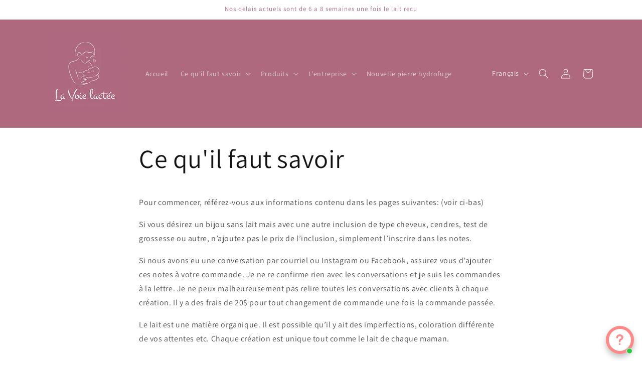

--- FILE ---
content_type: text/html; charset=utf-8
request_url: https://bijouxlavoielactee.com/fr-us/pages/ce-quil-faut-savoir
body_size: 53323
content:
<!doctype html>
<html class="js" lang="fr">
  <head>
    <meta charset="utf-8">
    <meta http-equiv="X-UA-Compatible" content="IE=edge">
    <meta name="viewport" content="width=device-width,initial-scale=1">
    <meta name="theme-color" content="">
    <link rel="canonical" href="https://bijouxlavoielactee.com/fr-us/pages/ce-quil-faut-savoir"><link rel="preconnect" href="https://fonts.shopifycdn.com" crossorigin><title>
      Ce qu&#39;il faut savoir
 &ndash; La Voie Lactée</title>

    
      <meta name="description" content="Pour commencer, référez-vous aux informations contenu dans les pages suivantes: (voir ci-bas) Si vous désirez un bijou sans lait mais avec une autre inclusion de type cheveux, cendres, test de grossesse ou autre, n’ajoutez pas le prix de l’inclusion, simplement l’inscrire dans les notes. Si nous avons eu une conversati">
    

    

<meta property="og:site_name" content="La Voie Lactée">
<meta property="og:url" content="https://bijouxlavoielactee.com/fr-us/pages/ce-quil-faut-savoir">
<meta property="og:title" content="Ce qu&#39;il faut savoir">
<meta property="og:type" content="website">
<meta property="og:description" content="Pour commencer, référez-vous aux informations contenu dans les pages suivantes: (voir ci-bas) Si vous désirez un bijou sans lait mais avec une autre inclusion de type cheveux, cendres, test de grossesse ou autre, n’ajoutez pas le prix de l’inclusion, simplement l’inscrire dans les notes. Si nous avons eu une conversati"><meta property="og:image" content="http://bijouxlavoielactee.com/cdn/shop/files/LVL25_BannerSEO.jpg?v=1758750674">
  <meta property="og:image:secure_url" content="https://bijouxlavoielactee.com/cdn/shop/files/LVL25_BannerSEO.jpg?v=1758750674">
  <meta property="og:image:width" content="1200">
  <meta property="og:image:height" content="628"><meta name="twitter:card" content="summary_large_image">
<meta name="twitter:title" content="Ce qu&#39;il faut savoir">
<meta name="twitter:description" content="Pour commencer, référez-vous aux informations contenu dans les pages suivantes: (voir ci-bas) Si vous désirez un bijou sans lait mais avec une autre inclusion de type cheveux, cendres, test de grossesse ou autre, n’ajoutez pas le prix de l’inclusion, simplement l’inscrire dans les notes. Si nous avons eu une conversati">


    <script src="//bijouxlavoielactee.com/cdn/shop/t/22/assets/constants.js?v=132983761750457495441760290437" defer="defer"></script>
    <script src="//bijouxlavoielactee.com/cdn/shop/t/22/assets/pubsub.js?v=25310214064522200911760290478" defer="defer"></script>
    <script src="//bijouxlavoielactee.com/cdn/shop/t/22/assets/global.js?v=7301445359237545521760290440" defer="defer"></script>
    <script src="//bijouxlavoielactee.com/cdn/shop/t/22/assets/details-disclosure.js?v=13653116266235556501760290438" defer="defer"></script>
    <script src="//bijouxlavoielactee.com/cdn/shop/t/22/assets/details-modal.js?v=25581673532751508451760290438" defer="defer"></script>
    <script src="//bijouxlavoielactee.com/cdn/shop/t/22/assets/search-form.js?v=133129549252120666541760290481" defer="defer"></script><script src="//bijouxlavoielactee.com/cdn/shop/t/22/assets/animations.js?v=88693664871331136111760290418" defer="defer"></script><script>window.performance && window.performance.mark && window.performance.mark('shopify.content_for_header.start');</script><meta id="shopify-digital-wallet" name="shopify-digital-wallet" content="/61193847017/digital_wallets/dialog">
<meta name="shopify-checkout-api-token" content="529103dbc011779a36e1e28f2c881ff7">
<meta id="in-context-paypal-metadata" data-shop-id="61193847017" data-venmo-supported="false" data-environment="production" data-locale="fr_FR" data-paypal-v4="true" data-currency="USD">
<link rel="alternate" hreflang="x-default" href="https://bijouxlavoielactee.com/pages/ce-quil-faut-savoir">
<link rel="alternate" hreflang="fr" href="https://bijouxlavoielactee.com/pages/ce-quil-faut-savoir">
<link rel="alternate" hreflang="en" href="https://bijouxlavoielactee.com/en/pages/ce-quil-faut-savoir">
<link rel="alternate" hreflang="fr-US" href="https://bijouxlavoielactee.com/fr-us/pages/ce-quil-faut-savoir">
<link rel="alternate" hreflang="en-US" href="https://bijouxlavoielactee.com/en-us/pages/ce-quil-faut-savoir">
<script async="async" src="/checkouts/internal/preloads.js?locale=fr-US"></script>
<link rel="preconnect" href="https://shop.app" crossorigin="anonymous">
<script async="async" src="https://shop.app/checkouts/internal/preloads.js?locale=fr-US&shop_id=61193847017" crossorigin="anonymous"></script>
<script id="apple-pay-shop-capabilities" type="application/json">{"shopId":61193847017,"countryCode":"CA","currencyCode":"USD","merchantCapabilities":["supports3DS"],"merchantId":"gid:\/\/shopify\/Shop\/61193847017","merchantName":"La Voie Lactée","requiredBillingContactFields":["postalAddress","email","phone"],"requiredShippingContactFields":["postalAddress","email","phone"],"shippingType":"shipping","supportedNetworks":["visa","masterCard","interac"],"total":{"type":"pending","label":"La Voie Lactée","amount":"1.00"},"shopifyPaymentsEnabled":true,"supportsSubscriptions":true}</script>
<script id="shopify-features" type="application/json">{"accessToken":"529103dbc011779a36e1e28f2c881ff7","betas":["rich-media-storefront-analytics"],"domain":"bijouxlavoielactee.com","predictiveSearch":true,"shopId":61193847017,"locale":"fr"}</script>
<script>var Shopify = Shopify || {};
Shopify.shop = "la-voie-lactee-breastmilk-keepsake.myshopify.com";
Shopify.locale = "fr";
Shopify.currency = {"active":"USD","rate":"0.74478156"};
Shopify.country = "US";
Shopify.theme = {"name":"Dawn 15.4.0 - Noel 2025","id":153352503529,"schema_name":"Dawn","schema_version":"15.4.0","theme_store_id":887,"role":"main"};
Shopify.theme.handle = "null";
Shopify.theme.style = {"id":null,"handle":null};
Shopify.cdnHost = "bijouxlavoielactee.com/cdn";
Shopify.routes = Shopify.routes || {};
Shopify.routes.root = "/fr-us/";</script>
<script type="module">!function(o){(o.Shopify=o.Shopify||{}).modules=!0}(window);</script>
<script>!function(o){function n(){var o=[];function n(){o.push(Array.prototype.slice.apply(arguments))}return n.q=o,n}var t=o.Shopify=o.Shopify||{};t.loadFeatures=n(),t.autoloadFeatures=n()}(window);</script>
<script>
  window.ShopifyPay = window.ShopifyPay || {};
  window.ShopifyPay.apiHost = "shop.app\/pay";
  window.ShopifyPay.redirectState = null;
</script>
<script id="shop-js-analytics" type="application/json">{"pageType":"page"}</script>
<script defer="defer" async type="module" src="//bijouxlavoielactee.com/cdn/shopifycloud/shop-js/modules/v2/client.init-shop-cart-sync_BcDpqI9l.fr.esm.js"></script>
<script defer="defer" async type="module" src="//bijouxlavoielactee.com/cdn/shopifycloud/shop-js/modules/v2/chunk.common_a1Rf5Dlz.esm.js"></script>
<script defer="defer" async type="module" src="//bijouxlavoielactee.com/cdn/shopifycloud/shop-js/modules/v2/chunk.modal_Djra7sW9.esm.js"></script>
<script type="module">
  await import("//bijouxlavoielactee.com/cdn/shopifycloud/shop-js/modules/v2/client.init-shop-cart-sync_BcDpqI9l.fr.esm.js");
await import("//bijouxlavoielactee.com/cdn/shopifycloud/shop-js/modules/v2/chunk.common_a1Rf5Dlz.esm.js");
await import("//bijouxlavoielactee.com/cdn/shopifycloud/shop-js/modules/v2/chunk.modal_Djra7sW9.esm.js");

  window.Shopify.SignInWithShop?.initShopCartSync?.({"fedCMEnabled":true,"windoidEnabled":true});

</script>
<script>
  window.Shopify = window.Shopify || {};
  if (!window.Shopify.featureAssets) window.Shopify.featureAssets = {};
  window.Shopify.featureAssets['shop-js'] = {"shop-cart-sync":["modules/v2/client.shop-cart-sync_BLrx53Hf.fr.esm.js","modules/v2/chunk.common_a1Rf5Dlz.esm.js","modules/v2/chunk.modal_Djra7sW9.esm.js"],"init-fed-cm":["modules/v2/client.init-fed-cm_C8SUwJ8U.fr.esm.js","modules/v2/chunk.common_a1Rf5Dlz.esm.js","modules/v2/chunk.modal_Djra7sW9.esm.js"],"shop-cash-offers":["modules/v2/client.shop-cash-offers_BBp_MjBM.fr.esm.js","modules/v2/chunk.common_a1Rf5Dlz.esm.js","modules/v2/chunk.modal_Djra7sW9.esm.js"],"shop-login-button":["modules/v2/client.shop-login-button_Dw6kG_iO.fr.esm.js","modules/v2/chunk.common_a1Rf5Dlz.esm.js","modules/v2/chunk.modal_Djra7sW9.esm.js"],"pay-button":["modules/v2/client.pay-button_BJDaAh68.fr.esm.js","modules/v2/chunk.common_a1Rf5Dlz.esm.js","modules/v2/chunk.modal_Djra7sW9.esm.js"],"shop-button":["modules/v2/client.shop-button_DBWL94V3.fr.esm.js","modules/v2/chunk.common_a1Rf5Dlz.esm.js","modules/v2/chunk.modal_Djra7sW9.esm.js"],"avatar":["modules/v2/client.avatar_BTnouDA3.fr.esm.js"],"init-windoid":["modules/v2/client.init-windoid_77FSIiws.fr.esm.js","modules/v2/chunk.common_a1Rf5Dlz.esm.js","modules/v2/chunk.modal_Djra7sW9.esm.js"],"init-shop-for-new-customer-accounts":["modules/v2/client.init-shop-for-new-customer-accounts_QoC3RJm9.fr.esm.js","modules/v2/client.shop-login-button_Dw6kG_iO.fr.esm.js","modules/v2/chunk.common_a1Rf5Dlz.esm.js","modules/v2/chunk.modal_Djra7sW9.esm.js"],"init-shop-email-lookup-coordinator":["modules/v2/client.init-shop-email-lookup-coordinator_D4ioGzPw.fr.esm.js","modules/v2/chunk.common_a1Rf5Dlz.esm.js","modules/v2/chunk.modal_Djra7sW9.esm.js"],"init-shop-cart-sync":["modules/v2/client.init-shop-cart-sync_BcDpqI9l.fr.esm.js","modules/v2/chunk.common_a1Rf5Dlz.esm.js","modules/v2/chunk.modal_Djra7sW9.esm.js"],"shop-toast-manager":["modules/v2/client.shop-toast-manager_B-eIbpHW.fr.esm.js","modules/v2/chunk.common_a1Rf5Dlz.esm.js","modules/v2/chunk.modal_Djra7sW9.esm.js"],"init-customer-accounts":["modules/v2/client.init-customer-accounts_BcBSUbIK.fr.esm.js","modules/v2/client.shop-login-button_Dw6kG_iO.fr.esm.js","modules/v2/chunk.common_a1Rf5Dlz.esm.js","modules/v2/chunk.modal_Djra7sW9.esm.js"],"init-customer-accounts-sign-up":["modules/v2/client.init-customer-accounts-sign-up_DvG__VHD.fr.esm.js","modules/v2/client.shop-login-button_Dw6kG_iO.fr.esm.js","modules/v2/chunk.common_a1Rf5Dlz.esm.js","modules/v2/chunk.modal_Djra7sW9.esm.js"],"shop-follow-button":["modules/v2/client.shop-follow-button_Dnx6fDH9.fr.esm.js","modules/v2/chunk.common_a1Rf5Dlz.esm.js","modules/v2/chunk.modal_Djra7sW9.esm.js"],"checkout-modal":["modules/v2/client.checkout-modal_BDH3MUqJ.fr.esm.js","modules/v2/chunk.common_a1Rf5Dlz.esm.js","modules/v2/chunk.modal_Djra7sW9.esm.js"],"shop-login":["modules/v2/client.shop-login_CV9Paj8R.fr.esm.js","modules/v2/chunk.common_a1Rf5Dlz.esm.js","modules/v2/chunk.modal_Djra7sW9.esm.js"],"lead-capture":["modules/v2/client.lead-capture_DGQOTB4e.fr.esm.js","modules/v2/chunk.common_a1Rf5Dlz.esm.js","modules/v2/chunk.modal_Djra7sW9.esm.js"],"payment-terms":["modules/v2/client.payment-terms_BQYK7nq4.fr.esm.js","modules/v2/chunk.common_a1Rf5Dlz.esm.js","modules/v2/chunk.modal_Djra7sW9.esm.js"]};
</script>
<script>(function() {
  var isLoaded = false;
  function asyncLoad() {
    if (isLoaded) return;
    isLoaded = true;
    var urls = ["https:\/\/ultimate-product-warning.s3.us-east-2.amazonaws.com\/test-script-min.js?shop=la-voie-lactee-breastmilk-keepsake.myshopify.com"];
    for (var i = 0; i < urls.length; i++) {
      var s = document.createElement('script');
      s.type = 'text/javascript';
      s.async = true;
      s.src = urls[i];
      var x = document.getElementsByTagName('script')[0];
      x.parentNode.insertBefore(s, x);
    }
  };
  if(window.attachEvent) {
    window.attachEvent('onload', asyncLoad);
  } else {
    window.addEventListener('load', asyncLoad, false);
  }
})();</script>
<script id="__st">var __st={"a":61193847017,"offset":-18000,"reqid":"7e1b315e-d2d5-48fd-9366-c21b3d394c2c-1769306650","pageurl":"bijouxlavoielactee.com\/fr-us\/pages\/ce-quil-faut-savoir","s":"pages-93946151145","u":"6c0a8500ec32","p":"page","rtyp":"page","rid":93946151145};</script>
<script>window.ShopifyPaypalV4VisibilityTracking = true;</script>
<script id="captcha-bootstrap">!function(){'use strict';const t='contact',e='account',n='new_comment',o=[[t,t],['blogs',n],['comments',n],[t,'customer']],c=[[e,'customer_login'],[e,'guest_login'],[e,'recover_customer_password'],[e,'create_customer']],r=t=>t.map((([t,e])=>`form[action*='/${t}']:not([data-nocaptcha='true']) input[name='form_type'][value='${e}']`)).join(','),a=t=>()=>t?[...document.querySelectorAll(t)].map((t=>t.form)):[];function s(){const t=[...o],e=r(t);return a(e)}const i='password',u='form_key',d=['recaptcha-v3-token','g-recaptcha-response','h-captcha-response',i],f=()=>{try{return window.sessionStorage}catch{return}},m='__shopify_v',_=t=>t.elements[u];function p(t,e,n=!1){try{const o=window.sessionStorage,c=JSON.parse(o.getItem(e)),{data:r}=function(t){const{data:e,action:n}=t;return t[m]||n?{data:e,action:n}:{data:t,action:n}}(c);for(const[e,n]of Object.entries(r))t.elements[e]&&(t.elements[e].value=n);n&&o.removeItem(e)}catch(o){console.error('form repopulation failed',{error:o})}}const l='form_type',E='cptcha';function T(t){t.dataset[E]=!0}const w=window,h=w.document,L='Shopify',v='ce_forms',y='captcha';let A=!1;((t,e)=>{const n=(g='f06e6c50-85a8-45c8-87d0-21a2b65856fe',I='https://cdn.shopify.com/shopifycloud/storefront-forms-hcaptcha/ce_storefront_forms_captcha_hcaptcha.v1.5.2.iife.js',D={infoText:'Protégé par hCaptcha',privacyText:'Confidentialité',termsText:'Conditions'},(t,e,n)=>{const o=w[L][v],c=o.bindForm;if(c)return c(t,g,e,D).then(n);var r;o.q.push([[t,g,e,D],n]),r=I,A||(h.body.append(Object.assign(h.createElement('script'),{id:'captcha-provider',async:!0,src:r})),A=!0)});var g,I,D;w[L]=w[L]||{},w[L][v]=w[L][v]||{},w[L][v].q=[],w[L][y]=w[L][y]||{},w[L][y].protect=function(t,e){n(t,void 0,e),T(t)},Object.freeze(w[L][y]),function(t,e,n,w,h,L){const[v,y,A,g]=function(t,e,n){const i=e?o:[],u=t?c:[],d=[...i,...u],f=r(d),m=r(i),_=r(d.filter((([t,e])=>n.includes(e))));return[a(f),a(m),a(_),s()]}(w,h,L),I=t=>{const e=t.target;return e instanceof HTMLFormElement?e:e&&e.form},D=t=>v().includes(t);t.addEventListener('submit',(t=>{const e=I(t);if(!e)return;const n=D(e)&&!e.dataset.hcaptchaBound&&!e.dataset.recaptchaBound,o=_(e),c=g().includes(e)&&(!o||!o.value);(n||c)&&t.preventDefault(),c&&!n&&(function(t){try{if(!f())return;!function(t){const e=f();if(!e)return;const n=_(t);if(!n)return;const o=n.value;o&&e.removeItem(o)}(t);const e=Array.from(Array(32),(()=>Math.random().toString(36)[2])).join('');!function(t,e){_(t)||t.append(Object.assign(document.createElement('input'),{type:'hidden',name:u})),t.elements[u].value=e}(t,e),function(t,e){const n=f();if(!n)return;const o=[...t.querySelectorAll(`input[type='${i}']`)].map((({name:t})=>t)),c=[...d,...o],r={};for(const[a,s]of new FormData(t).entries())c.includes(a)||(r[a]=s);n.setItem(e,JSON.stringify({[m]:1,action:t.action,data:r}))}(t,e)}catch(e){console.error('failed to persist form',e)}}(e),e.submit())}));const S=(t,e)=>{t&&!t.dataset[E]&&(n(t,e.some((e=>e===t))),T(t))};for(const o of['focusin','change'])t.addEventListener(o,(t=>{const e=I(t);D(e)&&S(e,y())}));const B=e.get('form_key'),M=e.get(l),P=B&&M;t.addEventListener('DOMContentLoaded',(()=>{const t=y();if(P)for(const e of t)e.elements[l].value===M&&p(e,B);[...new Set([...A(),...v().filter((t=>'true'===t.dataset.shopifyCaptcha))])].forEach((e=>S(e,t)))}))}(h,new URLSearchParams(w.location.search),n,t,e,['guest_login'])})(!0,!0)}();</script>
<script integrity="sha256-4kQ18oKyAcykRKYeNunJcIwy7WH5gtpwJnB7kiuLZ1E=" data-source-attribution="shopify.loadfeatures" defer="defer" src="//bijouxlavoielactee.com/cdn/shopifycloud/storefront/assets/storefront/load_feature-a0a9edcb.js" crossorigin="anonymous"></script>
<script crossorigin="anonymous" defer="defer" src="//bijouxlavoielactee.com/cdn/shopifycloud/storefront/assets/shopify_pay/storefront-65b4c6d7.js?v=20250812"></script>
<script data-source-attribution="shopify.dynamic_checkout.dynamic.init">var Shopify=Shopify||{};Shopify.PaymentButton=Shopify.PaymentButton||{isStorefrontPortableWallets:!0,init:function(){window.Shopify.PaymentButton.init=function(){};var t=document.createElement("script");t.src="https://bijouxlavoielactee.com/cdn/shopifycloud/portable-wallets/latest/portable-wallets.fr.js",t.type="module",document.head.appendChild(t)}};
</script>
<script data-source-attribution="shopify.dynamic_checkout.buyer_consent">
  function portableWalletsHideBuyerConsent(e){var t=document.getElementById("shopify-buyer-consent"),n=document.getElementById("shopify-subscription-policy-button");t&&n&&(t.classList.add("hidden"),t.setAttribute("aria-hidden","true"),n.removeEventListener("click",e))}function portableWalletsShowBuyerConsent(e){var t=document.getElementById("shopify-buyer-consent"),n=document.getElementById("shopify-subscription-policy-button");t&&n&&(t.classList.remove("hidden"),t.removeAttribute("aria-hidden"),n.addEventListener("click",e))}window.Shopify?.PaymentButton&&(window.Shopify.PaymentButton.hideBuyerConsent=portableWalletsHideBuyerConsent,window.Shopify.PaymentButton.showBuyerConsent=portableWalletsShowBuyerConsent);
</script>
<script data-source-attribution="shopify.dynamic_checkout.cart.bootstrap">document.addEventListener("DOMContentLoaded",(function(){function t(){return document.querySelector("shopify-accelerated-checkout-cart, shopify-accelerated-checkout")}if(t())Shopify.PaymentButton.init();else{new MutationObserver((function(e,n){t()&&(Shopify.PaymentButton.init(),n.disconnect())})).observe(document.body,{childList:!0,subtree:!0})}}));
</script>
<link id="shopify-accelerated-checkout-styles" rel="stylesheet" media="screen" href="https://bijouxlavoielactee.com/cdn/shopifycloud/portable-wallets/latest/accelerated-checkout-backwards-compat.css" crossorigin="anonymous">
<style id="shopify-accelerated-checkout-cart">
        #shopify-buyer-consent {
  margin-top: 1em;
  display: inline-block;
  width: 100%;
}

#shopify-buyer-consent.hidden {
  display: none;
}

#shopify-subscription-policy-button {
  background: none;
  border: none;
  padding: 0;
  text-decoration: underline;
  font-size: inherit;
  cursor: pointer;
}

#shopify-subscription-policy-button::before {
  box-shadow: none;
}

      </style>
<script id="sections-script" data-sections="header" defer="defer" src="//bijouxlavoielactee.com/cdn/shop/t/22/compiled_assets/scripts.js?v=898"></script>
<script>window.performance && window.performance.mark && window.performance.mark('shopify.content_for_header.end');</script>


    <style data-shopify>
      @font-face {
  font-family: Assistant;
  font-weight: 400;
  font-style: normal;
  font-display: swap;
  src: url("//bijouxlavoielactee.com/cdn/fonts/assistant/assistant_n4.9120912a469cad1cc292572851508ca49d12e768.woff2") format("woff2"),
       url("//bijouxlavoielactee.com/cdn/fonts/assistant/assistant_n4.6e9875ce64e0fefcd3f4446b7ec9036b3ddd2985.woff") format("woff");
}

      @font-face {
  font-family: Assistant;
  font-weight: 700;
  font-style: normal;
  font-display: swap;
  src: url("//bijouxlavoielactee.com/cdn/fonts/assistant/assistant_n7.bf44452348ec8b8efa3aa3068825305886b1c83c.woff2") format("woff2"),
       url("//bijouxlavoielactee.com/cdn/fonts/assistant/assistant_n7.0c887fee83f6b3bda822f1150b912c72da0f7b64.woff") format("woff");
}

      
      
      @font-face {
  font-family: Assistant;
  font-weight: 400;
  font-style: normal;
  font-display: swap;
  src: url("//bijouxlavoielactee.com/cdn/fonts/assistant/assistant_n4.9120912a469cad1cc292572851508ca49d12e768.woff2") format("woff2"),
       url("//bijouxlavoielactee.com/cdn/fonts/assistant/assistant_n4.6e9875ce64e0fefcd3f4446b7ec9036b3ddd2985.woff") format("woff");
}


      
        :root,
        .color-scheme-1 {
          --color-background: 255,255,255;
        
          --gradient-background: #ffffff;
        

        

        --color-foreground: 18,18,18;
        --color-background-contrast: 191,191,191;
        --color-shadow: 18,18,18;
        --color-button: 171,108,127;
        --color-button-text: 255,255,255;
        --color-secondary-button: 255,255,255;
        --color-secondary-button-text: 18,18,18;
        --color-link: 18,18,18;
        --color-badge-foreground: 18,18,18;
        --color-badge-background: 255,255,255;
        --color-badge-border: 18,18,18;
        --payment-terms-background-color: rgb(255 255 255);
      }
      
        
        .color-scheme-2 {
          --color-background: 243,243,243;
        
          --gradient-background: #f3f3f3;
        

        

        --color-foreground: 18,18,18;
        --color-background-contrast: 179,179,179;
        --color-shadow: 18,18,18;
        --color-button: 18,18,18;
        --color-button-text: 243,243,243;
        --color-secondary-button: 243,243,243;
        --color-secondary-button-text: 18,18,18;
        --color-link: 18,18,18;
        --color-badge-foreground: 18,18,18;
        --color-badge-background: 243,243,243;
        --color-badge-border: 18,18,18;
        --payment-terms-background-color: rgb(243 243 243);
      }
      
        
        .color-scheme-3 {
          --color-background: 255,255,255;
        
          --gradient-background: #ffffff;
        

        

        --color-foreground: 171,108,127;
        --color-background-contrast: 191,191,191;
        --color-shadow: 171,108,127;
        --color-button: 235,220,225;
        --color-button-text: 18,18,18;
        --color-secondary-button: 255,255,255;
        --color-secondary-button-text: 18,18,18;
        --color-link: 18,18,18;
        --color-badge-foreground: 171,108,127;
        --color-badge-background: 255,255,255;
        --color-badge-border: 171,108,127;
        --payment-terms-background-color: rgb(255 255 255);
      }
      
        
        .color-scheme-4 {
          --color-background: 18,18,18;
        
          --gradient-background: #121212;
        

        

        --color-foreground: 255,255,255;
        --color-background-contrast: 146,146,146;
        --color-shadow: 18,18,18;
        --color-button: 255,255,255;
        --color-button-text: 18,18,18;
        --color-secondary-button: 18,18,18;
        --color-secondary-button-text: 255,255,255;
        --color-link: 255,255,255;
        --color-badge-foreground: 255,255,255;
        --color-badge-background: 18,18,18;
        --color-badge-border: 255,255,255;
        --payment-terms-background-color: rgb(18 18 18);
      }
      
        
        .color-scheme-5 {
          --color-background: 169,181,172;
        
          --gradient-background: #a9b5ac;
        

        

        --color-foreground: 255,255,255;
        --color-background-contrast: 103,120,107;
        --color-shadow: 18,18,18;
        --color-button: 255,255,255;
        --color-button-text: 239,206,217;
        --color-secondary-button: 169,181,172;
        --color-secondary-button-text: 255,255,255;
        --color-link: 255,255,255;
        --color-badge-foreground: 255,255,255;
        --color-badge-background: 169,181,172;
        --color-badge-border: 255,255,255;
        --payment-terms-background-color: rgb(169 181 172);
      }
      
        
        .color-scheme-9051bc09-48c9-4042-818a-1d5e5f3f0ca1 {
          --color-background: 175,105,127;
        
          --gradient-background: #af697f;
        

        

        --color-foreground: 243,243,243;
        --color-background-contrast: 99,53,68;
        --color-shadow: 18,18,18;
        --color-button: 18,18,18;
        --color-button-text: 255,255,255;
        --color-secondary-button: 175,105,127;
        --color-secondary-button-text: 18,18,18;
        --color-link: 18,18,18;
        --color-badge-foreground: 243,243,243;
        --color-badge-background: 175,105,127;
        --color-badge-border: 243,243,243;
        --payment-terms-background-color: rgb(175 105 127);
      }
      
        
        .color-scheme-126c9c9a-de19-4c70-a4bc-3ffda79f6629 {
          --color-background: 235,220,225;
        
          --gradient-background: #ebdce1;
        

        

        --color-foreground: 18,18,18;
        --color-background-contrast: 189,139,155;
        --color-shadow: 18,18,18;
        --color-button: 171,108,127;
        --color-button-text: 255,255,255;
        --color-secondary-button: 235,220,225;
        --color-secondary-button-text: 18,18,18;
        --color-link: 18,18,18;
        --color-badge-foreground: 18,18,18;
        --color-badge-background: 235,220,225;
        --color-badge-border: 18,18,18;
        --payment-terms-background-color: rgb(235 220 225);
      }
      
        
        .color-scheme-2d4223c0-5b5f-4fb4-8f1b-673c90686eeb {
          --color-background: 171,108,127;
        
          --gradient-background: #ab6c7f;
        

        

        --color-foreground: 255,255,255;
        --color-background-contrast: 96,55,68;
        --color-shadow: 18,18,18;
        --color-button: 235,220,225;
        --color-button-text: 18,18,18;
        --color-secondary-button: 171,108,127;
        --color-secondary-button-text: 18,18,18;
        --color-link: 18,18,18;
        --color-badge-foreground: 255,255,255;
        --color-badge-background: 171,108,127;
        --color-badge-border: 255,255,255;
        --payment-terms-background-color: rgb(171 108 127);
      }
      

      body, .color-scheme-1, .color-scheme-2, .color-scheme-3, .color-scheme-4, .color-scheme-5, .color-scheme-9051bc09-48c9-4042-818a-1d5e5f3f0ca1, .color-scheme-126c9c9a-de19-4c70-a4bc-3ffda79f6629, .color-scheme-2d4223c0-5b5f-4fb4-8f1b-673c90686eeb {
        color: rgba(var(--color-foreground), 0.75);
        background-color: rgb(var(--color-background));
      }

      :root {
        --font-body-family: Assistant, sans-serif;
        --font-body-style: normal;
        --font-body-weight: 400;
        --font-body-weight-bold: 700;

        --font-heading-family: Assistant, sans-serif;
        --font-heading-style: normal;
        --font-heading-weight: 400;

        --font-body-scale: 1.0;
        --font-heading-scale: 1.0;

        --media-padding: px;
        --media-border-opacity: 0.05;
        --media-border-width: 1px;
        --media-radius: 0px;
        --media-shadow-opacity: 0.0;
        --media-shadow-horizontal-offset: 0px;
        --media-shadow-vertical-offset: 4px;
        --media-shadow-blur-radius: 5px;
        --media-shadow-visible: 0;

        --page-width: 120rem;
        --page-width-margin: 0rem;

        --product-card-image-padding: 0.0rem;
        --product-card-corner-radius: 0.0rem;
        --product-card-text-alignment: left;
        --product-card-border-width: 0.0rem;
        --product-card-border-opacity: 0.1;
        --product-card-shadow-opacity: 0.0;
        --product-card-shadow-visible: 0;
        --product-card-shadow-horizontal-offset: 0.0rem;
        --product-card-shadow-vertical-offset: 0.4rem;
        --product-card-shadow-blur-radius: 0.5rem;

        --collection-card-image-padding: 0.0rem;
        --collection-card-corner-radius: 0.0rem;
        --collection-card-text-alignment: left;
        --collection-card-border-width: 0.0rem;
        --collection-card-border-opacity: 0.1;
        --collection-card-shadow-opacity: 0.0;
        --collection-card-shadow-visible: 0;
        --collection-card-shadow-horizontal-offset: 0.0rem;
        --collection-card-shadow-vertical-offset: 0.4rem;
        --collection-card-shadow-blur-radius: 0.5rem;

        --blog-card-image-padding: 0.0rem;
        --blog-card-corner-radius: 0.0rem;
        --blog-card-text-alignment: left;
        --blog-card-border-width: 0.0rem;
        --blog-card-border-opacity: 0.1;
        --blog-card-shadow-opacity: 0.0;
        --blog-card-shadow-visible: 0;
        --blog-card-shadow-horizontal-offset: 0.0rem;
        --blog-card-shadow-vertical-offset: 0.4rem;
        --blog-card-shadow-blur-radius: 0.5rem;

        --badge-corner-radius: 4.0rem;

        --popup-border-width: 1px;
        --popup-border-opacity: 0.1;
        --popup-corner-radius: 0px;
        --popup-shadow-opacity: 0.05;
        --popup-shadow-horizontal-offset: 0px;
        --popup-shadow-vertical-offset: 4px;
        --popup-shadow-blur-radius: 5px;

        --drawer-border-width: 1px;
        --drawer-border-opacity: 0.1;
        --drawer-shadow-opacity: 0.0;
        --drawer-shadow-horizontal-offset: 0px;
        --drawer-shadow-vertical-offset: 4px;
        --drawer-shadow-blur-radius: 5px;

        --spacing-sections-desktop: 0px;
        --spacing-sections-mobile: 0px;

        --grid-desktop-vertical-spacing: 8px;
        --grid-desktop-horizontal-spacing: 8px;
        --grid-mobile-vertical-spacing: 4px;
        --grid-mobile-horizontal-spacing: 4px;

        --text-boxes-border-opacity: 0.1;
        --text-boxes-border-width: 0px;
        --text-boxes-radius: 0px;
        --text-boxes-shadow-opacity: 0.0;
        --text-boxes-shadow-visible: 0;
        --text-boxes-shadow-horizontal-offset: 0px;
        --text-boxes-shadow-vertical-offset: 4px;
        --text-boxes-shadow-blur-radius: 5px;

        --buttons-radius: 0px;
        --buttons-radius-outset: 0px;
        --buttons-border-width: 1px;
        --buttons-border-opacity: 1.0;
        --buttons-shadow-opacity: 0.0;
        --buttons-shadow-visible: 0;
        --buttons-shadow-horizontal-offset: 0px;
        --buttons-shadow-vertical-offset: 4px;
        --buttons-shadow-blur-radius: 5px;
        --buttons-border-offset: 0px;

        --inputs-radius: 0px;
        --inputs-border-width: 1px;
        --inputs-border-opacity: 0.55;
        --inputs-shadow-opacity: 0.0;
        --inputs-shadow-horizontal-offset: 0px;
        --inputs-margin-offset: 0px;
        --inputs-shadow-vertical-offset: 4px;
        --inputs-shadow-blur-radius: 5px;
        --inputs-radius-outset: 0px;

        --variant-pills-radius: 40px;
        --variant-pills-border-width: 1px;
        --variant-pills-border-opacity: 0.5;
        --variant-pills-shadow-opacity: 0.0;
        --variant-pills-shadow-horizontal-offset: 0px;
        --variant-pills-shadow-vertical-offset: 4px;
        --variant-pills-shadow-blur-radius: 5px;
      }

      *,
      *::before,
      *::after {
        box-sizing: inherit;
      }

      html {
        box-sizing: border-box;
        font-size: calc(var(--font-body-scale) * 62.5%);
        height: 100%;
      }

      body {
        display: grid;
        grid-template-rows: auto auto 1fr auto;
        grid-template-columns: 100%;
        min-height: 100%;
        margin: 0;
        font-size: 1.5rem;
        letter-spacing: 0.06rem;
        line-height: calc(1 + 0.8 / var(--font-body-scale));
        font-family: var(--font-body-family);
        font-style: var(--font-body-style);
        font-weight: var(--font-body-weight);
      }

      @media screen and (min-width: 750px) {
        body {
          font-size: 1.6rem;
        }
      }
    </style>

    <link href="//bijouxlavoielactee.com/cdn/shop/t/22/assets/base.css?v=10212524326874021251760290419" rel="stylesheet" type="text/css" media="all" />
    <link rel="stylesheet" href="//bijouxlavoielactee.com/cdn/shop/t/22/assets/component-cart-items.css?v=13033300910818915211760290423" media="print" onload="this.media='all'">
      <link rel="preload" as="font" href="//bijouxlavoielactee.com/cdn/fonts/assistant/assistant_n4.9120912a469cad1cc292572851508ca49d12e768.woff2" type="font/woff2" crossorigin>
      

      <link rel="preload" as="font" href="//bijouxlavoielactee.com/cdn/fonts/assistant/assistant_n4.9120912a469cad1cc292572851508ca49d12e768.woff2" type="font/woff2" crossorigin>
      
<link href="//bijouxlavoielactee.com/cdn/shop/t/22/assets/component-localization-form.css?v=170315343355214948141760290428" rel="stylesheet" type="text/css" media="all" />
      <script src="//bijouxlavoielactee.com/cdn/shop/t/22/assets/localization-form.js?v=144176611646395275351760290472" defer="defer"></script><link
        rel="stylesheet"
        href="//bijouxlavoielactee.com/cdn/shop/t/22/assets/component-predictive-search.css?v=118923337488134913561760290431"
        media="print"
        onload="this.media='all'"
      ><script>
      if (Shopify.designMode) {
        document.documentElement.classList.add('shopify-design-mode');
      }
    </script>
  <script src="https://cdn.shopify.com/extensions/019b7cd0-6587-73c3-9937-bcc2249fa2c4/lb-upsell-227/assets/lb-selleasy.js" type="text/javascript" defer="defer"></script>
<script src="https://cdn.shopify.com/extensions/019b35a3-cff8-7eb0-85f4-edb1f960047c/avada-app-49/assets/avada-cookie.js" type="text/javascript" defer="defer"></script>
<script src="https://cdn.shopify.com/extensions/019be8d6-4189-7b1e-bb65-a7027faa5894/avada-app-148/assets/chatty.js" type="text/javascript" defer="defer"></script>
<script src="https://cdn.shopify.com/extensions/019b8d54-2388-79d8-becc-d32a3afe2c7a/omnisend-50/assets/omnisend-in-shop.js" type="text/javascript" defer="defer"></script>
<link href="https://monorail-edge.shopifysvc.com" rel="dns-prefetch">
<script>(function(){if ("sendBeacon" in navigator && "performance" in window) {try {var session_token_from_headers = performance.getEntriesByType('navigation')[0].serverTiming.find(x => x.name == '_s').description;} catch {var session_token_from_headers = undefined;}var session_cookie_matches = document.cookie.match(/_shopify_s=([^;]*)/);var session_token_from_cookie = session_cookie_matches && session_cookie_matches.length === 2 ? session_cookie_matches[1] : "";var session_token = session_token_from_headers || session_token_from_cookie || "";function handle_abandonment_event(e) {var entries = performance.getEntries().filter(function(entry) {return /monorail-edge.shopifysvc.com/.test(entry.name);});if (!window.abandonment_tracked && entries.length === 0) {window.abandonment_tracked = true;var currentMs = Date.now();var navigation_start = performance.timing.navigationStart;var payload = {shop_id: 61193847017,url: window.location.href,navigation_start,duration: currentMs - navigation_start,session_token,page_type: "page"};window.navigator.sendBeacon("https://monorail-edge.shopifysvc.com/v1/produce", JSON.stringify({schema_id: "online_store_buyer_site_abandonment/1.1",payload: payload,metadata: {event_created_at_ms: currentMs,event_sent_at_ms: currentMs}}));}}window.addEventListener('pagehide', handle_abandonment_event);}}());</script>
<script id="web-pixels-manager-setup">(function e(e,d,r,n,o){if(void 0===o&&(o={}),!Boolean(null===(a=null===(i=window.Shopify)||void 0===i?void 0:i.analytics)||void 0===a?void 0:a.replayQueue)){var i,a;window.Shopify=window.Shopify||{};var t=window.Shopify;t.analytics=t.analytics||{};var s=t.analytics;s.replayQueue=[],s.publish=function(e,d,r){return s.replayQueue.push([e,d,r]),!0};try{self.performance.mark("wpm:start")}catch(e){}var l=function(){var e={modern:/Edge?\/(1{2}[4-9]|1[2-9]\d|[2-9]\d{2}|\d{4,})\.\d+(\.\d+|)|Firefox\/(1{2}[4-9]|1[2-9]\d|[2-9]\d{2}|\d{4,})\.\d+(\.\d+|)|Chrom(ium|e)\/(9{2}|\d{3,})\.\d+(\.\d+|)|(Maci|X1{2}).+ Version\/(15\.\d+|(1[6-9]|[2-9]\d|\d{3,})\.\d+)([,.]\d+|)( \(\w+\)|)( Mobile\/\w+|) Safari\/|Chrome.+OPR\/(9{2}|\d{3,})\.\d+\.\d+|(CPU[ +]OS|iPhone[ +]OS|CPU[ +]iPhone|CPU IPhone OS|CPU iPad OS)[ +]+(15[._]\d+|(1[6-9]|[2-9]\d|\d{3,})[._]\d+)([._]\d+|)|Android:?[ /-](13[3-9]|1[4-9]\d|[2-9]\d{2}|\d{4,})(\.\d+|)(\.\d+|)|Android.+Firefox\/(13[5-9]|1[4-9]\d|[2-9]\d{2}|\d{4,})\.\d+(\.\d+|)|Android.+Chrom(ium|e)\/(13[3-9]|1[4-9]\d|[2-9]\d{2}|\d{4,})\.\d+(\.\d+|)|SamsungBrowser\/([2-9]\d|\d{3,})\.\d+/,legacy:/Edge?\/(1[6-9]|[2-9]\d|\d{3,})\.\d+(\.\d+|)|Firefox\/(5[4-9]|[6-9]\d|\d{3,})\.\d+(\.\d+|)|Chrom(ium|e)\/(5[1-9]|[6-9]\d|\d{3,})\.\d+(\.\d+|)([\d.]+$|.*Safari\/(?![\d.]+ Edge\/[\d.]+$))|(Maci|X1{2}).+ Version\/(10\.\d+|(1[1-9]|[2-9]\d|\d{3,})\.\d+)([,.]\d+|)( \(\w+\)|)( Mobile\/\w+|) Safari\/|Chrome.+OPR\/(3[89]|[4-9]\d|\d{3,})\.\d+\.\d+|(CPU[ +]OS|iPhone[ +]OS|CPU[ +]iPhone|CPU IPhone OS|CPU iPad OS)[ +]+(10[._]\d+|(1[1-9]|[2-9]\d|\d{3,})[._]\d+)([._]\d+|)|Android:?[ /-](13[3-9]|1[4-9]\d|[2-9]\d{2}|\d{4,})(\.\d+|)(\.\d+|)|Mobile Safari.+OPR\/([89]\d|\d{3,})\.\d+\.\d+|Android.+Firefox\/(13[5-9]|1[4-9]\d|[2-9]\d{2}|\d{4,})\.\d+(\.\d+|)|Android.+Chrom(ium|e)\/(13[3-9]|1[4-9]\d|[2-9]\d{2}|\d{4,})\.\d+(\.\d+|)|Android.+(UC? ?Browser|UCWEB|U3)[ /]?(15\.([5-9]|\d{2,})|(1[6-9]|[2-9]\d|\d{3,})\.\d+)\.\d+|SamsungBrowser\/(5\.\d+|([6-9]|\d{2,})\.\d+)|Android.+MQ{2}Browser\/(14(\.(9|\d{2,})|)|(1[5-9]|[2-9]\d|\d{3,})(\.\d+|))(\.\d+|)|K[Aa][Ii]OS\/(3\.\d+|([4-9]|\d{2,})\.\d+)(\.\d+|)/},d=e.modern,r=e.legacy,n=navigator.userAgent;return n.match(d)?"modern":n.match(r)?"legacy":"unknown"}(),u="modern"===l?"modern":"legacy",c=(null!=n?n:{modern:"",legacy:""})[u],f=function(e){return[e.baseUrl,"/wpm","/b",e.hashVersion,"modern"===e.buildTarget?"m":"l",".js"].join("")}({baseUrl:d,hashVersion:r,buildTarget:u}),m=function(e){var d=e.version,r=e.bundleTarget,n=e.surface,o=e.pageUrl,i=e.monorailEndpoint;return{emit:function(e){var a=e.status,t=e.errorMsg,s=(new Date).getTime(),l=JSON.stringify({metadata:{event_sent_at_ms:s},events:[{schema_id:"web_pixels_manager_load/3.1",payload:{version:d,bundle_target:r,page_url:o,status:a,surface:n,error_msg:t},metadata:{event_created_at_ms:s}}]});if(!i)return console&&console.warn&&console.warn("[Web Pixels Manager] No Monorail endpoint provided, skipping logging."),!1;try{return self.navigator.sendBeacon.bind(self.navigator)(i,l)}catch(e){}var u=new XMLHttpRequest;try{return u.open("POST",i,!0),u.setRequestHeader("Content-Type","text/plain"),u.send(l),!0}catch(e){return console&&console.warn&&console.warn("[Web Pixels Manager] Got an unhandled error while logging to Monorail."),!1}}}}({version:r,bundleTarget:l,surface:e.surface,pageUrl:self.location.href,monorailEndpoint:e.monorailEndpoint});try{o.browserTarget=l,function(e){var d=e.src,r=e.async,n=void 0===r||r,o=e.onload,i=e.onerror,a=e.sri,t=e.scriptDataAttributes,s=void 0===t?{}:t,l=document.createElement("script"),u=document.querySelector("head"),c=document.querySelector("body");if(l.async=n,l.src=d,a&&(l.integrity=a,l.crossOrigin="anonymous"),s)for(var f in s)if(Object.prototype.hasOwnProperty.call(s,f))try{l.dataset[f]=s[f]}catch(e){}if(o&&l.addEventListener("load",o),i&&l.addEventListener("error",i),u)u.appendChild(l);else{if(!c)throw new Error("Did not find a head or body element to append the script");c.appendChild(l)}}({src:f,async:!0,onload:function(){if(!function(){var e,d;return Boolean(null===(d=null===(e=window.Shopify)||void 0===e?void 0:e.analytics)||void 0===d?void 0:d.initialized)}()){var d=window.webPixelsManager.init(e)||void 0;if(d){var r=window.Shopify.analytics;r.replayQueue.forEach((function(e){var r=e[0],n=e[1],o=e[2];d.publishCustomEvent(r,n,o)})),r.replayQueue=[],r.publish=d.publishCustomEvent,r.visitor=d.visitor,r.initialized=!0}}},onerror:function(){return m.emit({status:"failed",errorMsg:"".concat(f," has failed to load")})},sri:function(e){var d=/^sha384-[A-Za-z0-9+/=]+$/;return"string"==typeof e&&d.test(e)}(c)?c:"",scriptDataAttributes:o}),m.emit({status:"loading"})}catch(e){m.emit({status:"failed",errorMsg:(null==e?void 0:e.message)||"Unknown error"})}}})({shopId: 61193847017,storefrontBaseUrl: "https://bijouxlavoielactee.com",extensionsBaseUrl: "https://extensions.shopifycdn.com/cdn/shopifycloud/web-pixels-manager",monorailEndpoint: "https://monorail-edge.shopifysvc.com/unstable/produce_batch",surface: "storefront-renderer",enabledBetaFlags: ["2dca8a86"],webPixelsConfigList: [{"id":"858587369","configuration":"{\"shopId\":\"Eq3e21tcfmVjlJAlDHIk\",\"description\":\"Chatty conversion tracking pixel\"}","eventPayloadVersion":"v1","runtimeContext":"STRICT","scriptVersion":"13ac37025cff8583d58d6f1e51d29e4b","type":"APP","apiClientId":6641085,"privacyPurposes":["ANALYTICS"],"dataSharingAdjustments":{"protectedCustomerApprovalScopes":["read_customer_address","read_customer_email","read_customer_name","read_customer_personal_data","read_customer_phone"]}},{"id":"232325353","configuration":"{\"accountID\":\"selleasy-metrics-track\"}","eventPayloadVersion":"v1","runtimeContext":"STRICT","scriptVersion":"5aac1f99a8ca74af74cea751ede503d2","type":"APP","apiClientId":5519923,"privacyPurposes":[],"dataSharingAdjustments":{"protectedCustomerApprovalScopes":["read_customer_email","read_customer_name","read_customer_personal_data"]}},{"id":"125010153","configuration":"{\"apiURL\":\"https:\/\/api.omnisend.com\",\"appURL\":\"https:\/\/app.omnisend.com\",\"brandID\":\"655f81c5031391b7e6b48d56\",\"trackingURL\":\"https:\/\/wt.omnisendlink.com\"}","eventPayloadVersion":"v1","runtimeContext":"STRICT","scriptVersion":"aa9feb15e63a302383aa48b053211bbb","type":"APP","apiClientId":186001,"privacyPurposes":["ANALYTICS","MARKETING","SALE_OF_DATA"],"dataSharingAdjustments":{"protectedCustomerApprovalScopes":["read_customer_address","read_customer_email","read_customer_name","read_customer_personal_data","read_customer_phone"]}},{"id":"shopify-app-pixel","configuration":"{}","eventPayloadVersion":"v1","runtimeContext":"STRICT","scriptVersion":"0450","apiClientId":"shopify-pixel","type":"APP","privacyPurposes":["ANALYTICS","MARKETING"]},{"id":"shopify-custom-pixel","eventPayloadVersion":"v1","runtimeContext":"LAX","scriptVersion":"0450","apiClientId":"shopify-pixel","type":"CUSTOM","privacyPurposes":["ANALYTICS","MARKETING"]}],isMerchantRequest: false,initData: {"shop":{"name":"La Voie Lactée","paymentSettings":{"currencyCode":"CAD"},"myshopifyDomain":"la-voie-lactee-breastmilk-keepsake.myshopify.com","countryCode":"CA","storefrontUrl":"https:\/\/bijouxlavoielactee.com\/fr-us"},"customer":null,"cart":null,"checkout":null,"productVariants":[],"purchasingCompany":null},},"https://bijouxlavoielactee.com/cdn","fcfee988w5aeb613cpc8e4bc33m6693e112",{"modern":"","legacy":""},{"shopId":"61193847017","storefrontBaseUrl":"https:\/\/bijouxlavoielactee.com","extensionBaseUrl":"https:\/\/extensions.shopifycdn.com\/cdn\/shopifycloud\/web-pixels-manager","surface":"storefront-renderer","enabledBetaFlags":"[\"2dca8a86\"]","isMerchantRequest":"false","hashVersion":"fcfee988w5aeb613cpc8e4bc33m6693e112","publish":"custom","events":"[[\"page_viewed\",{}]]"});</script><script>
  window.ShopifyAnalytics = window.ShopifyAnalytics || {};
  window.ShopifyAnalytics.meta = window.ShopifyAnalytics.meta || {};
  window.ShopifyAnalytics.meta.currency = 'USD';
  var meta = {"page":{"pageType":"page","resourceType":"page","resourceId":93946151145,"requestId":"7e1b315e-d2d5-48fd-9366-c21b3d394c2c-1769306650"}};
  for (var attr in meta) {
    window.ShopifyAnalytics.meta[attr] = meta[attr];
  }
</script>
<script class="analytics">
  (function () {
    var customDocumentWrite = function(content) {
      var jquery = null;

      if (window.jQuery) {
        jquery = window.jQuery;
      } else if (window.Checkout && window.Checkout.$) {
        jquery = window.Checkout.$;
      }

      if (jquery) {
        jquery('body').append(content);
      }
    };

    var hasLoggedConversion = function(token) {
      if (token) {
        return document.cookie.indexOf('loggedConversion=' + token) !== -1;
      }
      return false;
    }

    var setCookieIfConversion = function(token) {
      if (token) {
        var twoMonthsFromNow = new Date(Date.now());
        twoMonthsFromNow.setMonth(twoMonthsFromNow.getMonth() + 2);

        document.cookie = 'loggedConversion=' + token + '; expires=' + twoMonthsFromNow;
      }
    }

    var trekkie = window.ShopifyAnalytics.lib = window.trekkie = window.trekkie || [];
    if (trekkie.integrations) {
      return;
    }
    trekkie.methods = [
      'identify',
      'page',
      'ready',
      'track',
      'trackForm',
      'trackLink'
    ];
    trekkie.factory = function(method) {
      return function() {
        var args = Array.prototype.slice.call(arguments);
        args.unshift(method);
        trekkie.push(args);
        return trekkie;
      };
    };
    for (var i = 0; i < trekkie.methods.length; i++) {
      var key = trekkie.methods[i];
      trekkie[key] = trekkie.factory(key);
    }
    trekkie.load = function(config) {
      trekkie.config = config || {};
      trekkie.config.initialDocumentCookie = document.cookie;
      var first = document.getElementsByTagName('script')[0];
      var script = document.createElement('script');
      script.type = 'text/javascript';
      script.onerror = function(e) {
        var scriptFallback = document.createElement('script');
        scriptFallback.type = 'text/javascript';
        scriptFallback.onerror = function(error) {
                var Monorail = {
      produce: function produce(monorailDomain, schemaId, payload) {
        var currentMs = new Date().getTime();
        var event = {
          schema_id: schemaId,
          payload: payload,
          metadata: {
            event_created_at_ms: currentMs,
            event_sent_at_ms: currentMs
          }
        };
        return Monorail.sendRequest("https://" + monorailDomain + "/v1/produce", JSON.stringify(event));
      },
      sendRequest: function sendRequest(endpointUrl, payload) {
        // Try the sendBeacon API
        if (window && window.navigator && typeof window.navigator.sendBeacon === 'function' && typeof window.Blob === 'function' && !Monorail.isIos12()) {
          var blobData = new window.Blob([payload], {
            type: 'text/plain'
          });

          if (window.navigator.sendBeacon(endpointUrl, blobData)) {
            return true;
          } // sendBeacon was not successful

        } // XHR beacon

        var xhr = new XMLHttpRequest();

        try {
          xhr.open('POST', endpointUrl);
          xhr.setRequestHeader('Content-Type', 'text/plain');
          xhr.send(payload);
        } catch (e) {
          console.log(e);
        }

        return false;
      },
      isIos12: function isIos12() {
        return window.navigator.userAgent.lastIndexOf('iPhone; CPU iPhone OS 12_') !== -1 || window.navigator.userAgent.lastIndexOf('iPad; CPU OS 12_') !== -1;
      }
    };
    Monorail.produce('monorail-edge.shopifysvc.com',
      'trekkie_storefront_load_errors/1.1',
      {shop_id: 61193847017,
      theme_id: 153352503529,
      app_name: "storefront",
      context_url: window.location.href,
      source_url: "//bijouxlavoielactee.com/cdn/s/trekkie.storefront.8d95595f799fbf7e1d32231b9a28fd43b70c67d3.min.js"});

        };
        scriptFallback.async = true;
        scriptFallback.src = '//bijouxlavoielactee.com/cdn/s/trekkie.storefront.8d95595f799fbf7e1d32231b9a28fd43b70c67d3.min.js';
        first.parentNode.insertBefore(scriptFallback, first);
      };
      script.async = true;
      script.src = '//bijouxlavoielactee.com/cdn/s/trekkie.storefront.8d95595f799fbf7e1d32231b9a28fd43b70c67d3.min.js';
      first.parentNode.insertBefore(script, first);
    };
    trekkie.load(
      {"Trekkie":{"appName":"storefront","development":false,"defaultAttributes":{"shopId":61193847017,"isMerchantRequest":null,"themeId":153352503529,"themeCityHash":"3240153053759666738","contentLanguage":"fr","currency":"USD","eventMetadataId":"e64d6501-312c-42ca-8d6b-26fd28236203"},"isServerSideCookieWritingEnabled":true,"monorailRegion":"shop_domain","enabledBetaFlags":["65f19447"]},"Session Attribution":{},"S2S":{"facebookCapiEnabled":false,"source":"trekkie-storefront-renderer","apiClientId":580111}}
    );

    var loaded = false;
    trekkie.ready(function() {
      if (loaded) return;
      loaded = true;

      window.ShopifyAnalytics.lib = window.trekkie;

      var originalDocumentWrite = document.write;
      document.write = customDocumentWrite;
      try { window.ShopifyAnalytics.merchantGoogleAnalytics.call(this); } catch(error) {};
      document.write = originalDocumentWrite;

      window.ShopifyAnalytics.lib.page(null,{"pageType":"page","resourceType":"page","resourceId":93946151145,"requestId":"7e1b315e-d2d5-48fd-9366-c21b3d394c2c-1769306650","shopifyEmitted":true});

      var match = window.location.pathname.match(/checkouts\/(.+)\/(thank_you|post_purchase)/)
      var token = match? match[1]: undefined;
      if (!hasLoggedConversion(token)) {
        setCookieIfConversion(token);
        
      }
    });


        var eventsListenerScript = document.createElement('script');
        eventsListenerScript.async = true;
        eventsListenerScript.src = "//bijouxlavoielactee.com/cdn/shopifycloud/storefront/assets/shop_events_listener-3da45d37.js";
        document.getElementsByTagName('head')[0].appendChild(eventsListenerScript);

})();</script>
<script
  defer
  src="https://bijouxlavoielactee.com/cdn/shopifycloud/perf-kit/shopify-perf-kit-3.0.4.min.js"
  data-application="storefront-renderer"
  data-shop-id="61193847017"
  data-render-region="gcp-us-central1"
  data-page-type="page"
  data-theme-instance-id="153352503529"
  data-theme-name="Dawn"
  data-theme-version="15.4.0"
  data-monorail-region="shop_domain"
  data-resource-timing-sampling-rate="10"
  data-shs="true"
  data-shs-beacon="true"
  data-shs-export-with-fetch="true"
  data-shs-logs-sample-rate="1"
  data-shs-beacon-endpoint="https://bijouxlavoielactee.com/api/collect"
></script>
</head>

  <body class="gradient">
    <a class="skip-to-content-link button visually-hidden" href="#MainContent">
      Ignorer et passer au contenu
    </a><!-- BEGIN sections: header-group -->
<div id="shopify-section-sections--20129690648809__announcement-bar" class="shopify-section shopify-section-group-header-group announcement-bar-section"><link href="//bijouxlavoielactee.com/cdn/shop/t/22/assets/component-slideshow.css?v=17933591812325749411760290434" rel="stylesheet" type="text/css" media="all" />
<link href="//bijouxlavoielactee.com/cdn/shop/t/22/assets/component-slider.css?v=14039311878856620671760290434" rel="stylesheet" type="text/css" media="all" />

  <link href="//bijouxlavoielactee.com/cdn/shop/t/22/assets/component-list-social.css?v=35792976012981934991760290427" rel="stylesheet" type="text/css" media="all" />


<div
  class="utility-bar color-scheme-3 gradient utility-bar--bottom-border"
>
  <div class="page-width utility-bar__grid"><div
        class="announcement-bar"
        role="region"
        aria-label="Annonce"
        
      ><p class="announcement-bar__message h5">
            <span>Nos delais actuels sont de 6 a 8 semaines une fois le lait recu</span></p></div><div class="localization-wrapper">
</div>
  </div>
</div>


</div><div id="shopify-section-sections--20129690648809__header" class="shopify-section shopify-section-group-header-group section-header"><link rel="stylesheet" href="//bijouxlavoielactee.com/cdn/shop/t/22/assets/component-list-menu.css?v=151968516119678728991760290426" media="print" onload="this.media='all'">
<link rel="stylesheet" href="//bijouxlavoielactee.com/cdn/shop/t/22/assets/component-search.css?v=165164710990765432851760290433" media="print" onload="this.media='all'">
<link rel="stylesheet" href="//bijouxlavoielactee.com/cdn/shop/t/22/assets/component-menu-drawer.css?v=147478906057189667651760290428" media="print" onload="this.media='all'">
<link
  rel="stylesheet"
  href="//bijouxlavoielactee.com/cdn/shop/t/22/assets/component-cart-notification.css?v=54116361853792938221760290423"
  media="print"
  onload="this.media='all'"
><link rel="stylesheet" href="//bijouxlavoielactee.com/cdn/shop/t/22/assets/component-price.css?v=47596247576480123001760290431" media="print" onload="this.media='all'"><style>
  header-drawer {
    justify-self: start;
    margin-left: -1.2rem;
  }@media screen and (min-width: 990px) {
      header-drawer {
        display: none;
      }
    }.menu-drawer-container {
    display: flex;
  }

  .list-menu {
    list-style: none;
    padding: 0;
    margin: 0;
  }

  .list-menu--inline {
    display: inline-flex;
    flex-wrap: wrap;
  }

  summary.list-menu__item {
    padding-right: 2.7rem;
  }

  .list-menu__item {
    display: flex;
    align-items: center;
    line-height: calc(1 + 0.3 / var(--font-body-scale));
  }

  .list-menu__item--link {
    text-decoration: none;
    padding-bottom: 1rem;
    padding-top: 1rem;
    line-height: calc(1 + 0.8 / var(--font-body-scale));
  }

  @media screen and (min-width: 750px) {
    .list-menu__item--link {
      padding-bottom: 0.5rem;
      padding-top: 0.5rem;
    }
  }
</style><style data-shopify>.header {
    padding: 10px 3rem 10px 3rem;
  }

  .section-header {
    position: sticky; /* This is for fixing a Safari z-index issue. PR #2147 */
    margin-bottom: 0px;
  }

  @media screen and (min-width: 750px) {
    .section-header {
      margin-bottom: 0px;
    }
  }

  @media screen and (min-width: 990px) {
    .header {
      padding-top: 20px;
      padding-bottom: 20px;
    }
  }</style><script src="//bijouxlavoielactee.com/cdn/shop/t/22/assets/cart-notification.js?v=133508293167896966491760290420" defer="defer"></script>

<sticky-header
  
    data-sticky-type="on-scroll-up"
  
  class="header-wrapper color-scheme-9051bc09-48c9-4042-818a-1d5e5f3f0ca1 gradient header-wrapper--border-bottom"
><header class="header header--middle-left header--mobile-center page-width header--has-menu header--has-social header--has-account header--has-localizations">

<header-drawer data-breakpoint="tablet">
  <details id="Details-menu-drawer-container" class="menu-drawer-container">
    <summary
      class="header__icon header__icon--menu header__icon--summary link focus-inset"
      aria-label="Menu"
    >
      <span><svg xmlns="http://www.w3.org/2000/svg" fill="none" class="icon icon-hamburger" viewBox="0 0 18 16"><path fill="currentColor" d="M1 .5a.5.5 0 1 0 0 1h15.71a.5.5 0 0 0 0-1zM.5 8a.5.5 0 0 1 .5-.5h15.71a.5.5 0 0 1 0 1H1A.5.5 0 0 1 .5 8m0 7a.5.5 0 0 1 .5-.5h15.71a.5.5 0 0 1 0 1H1a.5.5 0 0 1-.5-.5"/></svg>
<svg xmlns="http://www.w3.org/2000/svg" fill="none" class="icon icon-close" viewBox="0 0 18 17"><path fill="currentColor" d="M.865 15.978a.5.5 0 0 0 .707.707l7.433-7.431 7.579 7.282a.501.501 0 0 0 .846-.37.5.5 0 0 0-.153-.351L9.712 8.546l7.417-7.416a.5.5 0 1 0-.707-.708L8.991 7.853 1.413.573a.5.5 0 1 0-.693.72l7.563 7.268z"/></svg>
</span>
    </summary>
    <div id="menu-drawer" class="gradient menu-drawer motion-reduce color-scheme-1">
      <div class="menu-drawer__inner-container">
        <div class="menu-drawer__navigation-container">
          <nav class="menu-drawer__navigation">
            <ul class="menu-drawer__menu has-submenu list-menu" role="list"><li><a
                      id="HeaderDrawer-accueil"
                      href="/fr-us"
                      class="menu-drawer__menu-item list-menu__item link link--text focus-inset"
                      
                    >
                      Accueil
                    </a></li><li><details id="Details-menu-drawer-menu-item-2">
                      <summary
                        id="HeaderDrawer-ce-quil-faut-savoir"
                        class="menu-drawer__menu-item list-menu__item link link--text focus-inset"
                      >
                        Ce qu&#39;il faut savoir
                        <span class="svg-wrapper"><svg xmlns="http://www.w3.org/2000/svg" fill="none" class="icon icon-arrow" viewBox="0 0 14 10"><path fill="currentColor" fill-rule="evenodd" d="M8.537.808a.5.5 0 0 1 .817-.162l4 4a.5.5 0 0 1 0 .708l-4 4a.5.5 0 1 1-.708-.708L11.793 5.5H1a.5.5 0 0 1 0-1h10.793L8.646 1.354a.5.5 0 0 1-.109-.546" clip-rule="evenodd"/></svg>
</span>
                        <span class="svg-wrapper"><svg class="icon icon-caret" viewBox="0 0 10 6"><path fill="currentColor" fill-rule="evenodd" d="M9.354.646a.5.5 0 0 0-.708 0L5 4.293 1.354.646a.5.5 0 0 0-.708.708l4 4a.5.5 0 0 0 .708 0l4-4a.5.5 0 0 0 0-.708" clip-rule="evenodd"/></svg>
</span>
                      </summary>
                      <div
                        id="link-ce-quil-faut-savoir"
                        class="menu-drawer__submenu has-submenu gradient motion-reduce"
                        tabindex="-1"
                      >
                        <div class="menu-drawer__inner-submenu">
                          <button class="menu-drawer__close-button link link--text focus-inset" aria-expanded="true">
                            <span class="svg-wrapper"><svg xmlns="http://www.w3.org/2000/svg" fill="none" class="icon icon-arrow" viewBox="0 0 14 10"><path fill="currentColor" fill-rule="evenodd" d="M8.537.808a.5.5 0 0 1 .817-.162l4 4a.5.5 0 0 1 0 .708l-4 4a.5.5 0 1 1-.708-.708L11.793 5.5H1a.5.5 0 0 1 0-1h10.793L8.646 1.354a.5.5 0 0 1-.109-.546" clip-rule="evenodd"/></svg>
</span>
                            Ce qu&#39;il faut savoir
                          </button>
                          <ul class="menu-drawer__menu list-menu" role="list" tabindex="-1"><li><a
                                    id="HeaderDrawer-ce-quil-faut-savoir-offrir-lvl-en-cadeau"
                                    href="/fr-us/pages/offrir-lvl-en-cadeau"
                                    class="menu-drawer__menu-item link link--text list-menu__item focus-inset"
                                    
                                  >
                                    Offrir LVL en cadeau
                                  </a></li><li><a
                                    id="HeaderDrawer-ce-quil-faut-savoir-comment-c-est-fait"
                                    href="/fr-us/pages/comment-c-est-fait"
                                    class="menu-drawer__menu-item link link--text list-menu__item focus-inset"
                                    
                                  >
                                    Comment c’est fait?
                                  </a></li><li><a
                                    id="HeaderDrawer-ce-quil-faut-savoir-choisir-son-souvenir"
                                    href="/fr-us/pages/choisir-son-souvenir"
                                    class="menu-drawer__menu-item link link--text list-menu__item focus-inset"
                                    
                                  >
                                    Choisir son souvenir
                                  </a></li><li><a
                                    id="HeaderDrawer-ce-quil-faut-savoir-choisir-son-fini-de-lait"
                                    href="/fr-us/pages/differences-de-fini-de-lait"
                                    class="menu-drawer__menu-item link link--text list-menu__item focus-inset"
                                    
                                  >
                                    Choisir son &quot;fini&quot; de lait
                                  </a></li><li><a
                                    id="HeaderDrawer-ce-quil-faut-savoir-les-gravures"
                                    href="/fr-us/pages/gravure"
                                    class="menu-drawer__menu-item link link--text list-menu__item focus-inset"
                                    
                                  >
                                    Les gravures
                                  </a></li><li><a
                                    id="HeaderDrawer-ce-quil-faut-savoir-envoyer-votre-lait"
                                    href="/fr-us/pages/envoyer-votre-lait"
                                    class="menu-drawer__menu-item link link--text list-menu__item focus-inset"
                                    
                                  >
                                    Envoyer votre lait
                                  </a></li><li><a
                                    id="HeaderDrawer-ce-quil-faut-savoir-prendre-soin-de-votre-bijou"
                                    href="/fr-us/pages/prendre-soin-de-votre-bijou"
                                    class="menu-drawer__menu-item link link--text list-menu__item focus-inset"
                                    
                                  >
                                    Prendre soin de votre bijou
                                  </a></li><li><a
                                    id="HeaderDrawer-ce-quil-faut-savoir-garantie"
                                    href="/fr-us/pages/garantie"
                                    class="menu-drawer__menu-item link link--text list-menu__item focus-inset"
                                    
                                  >
                                    Garantie
                                  </a></li><li><a
                                    id="HeaderDrawer-ce-quil-faut-savoir-faq"
                                    href="/fr-us/pages/faq"
                                    class="menu-drawer__menu-item link link--text list-menu__item focus-inset"
                                    
                                  >
                                    FAQ
                                  </a></li></ul>
                        </div>
                      </div>
                    </details></li><li><details id="Details-menu-drawer-menu-item-3">
                      <summary
                        id="HeaderDrawer-produits"
                        class="menu-drawer__menu-item list-menu__item link link--text focus-inset"
                      >
                        Produits
                        <span class="svg-wrapper"><svg xmlns="http://www.w3.org/2000/svg" fill="none" class="icon icon-arrow" viewBox="0 0 14 10"><path fill="currentColor" fill-rule="evenodd" d="M8.537.808a.5.5 0 0 1 .817-.162l4 4a.5.5 0 0 1 0 .708l-4 4a.5.5 0 1 1-.708-.708L11.793 5.5H1a.5.5 0 0 1 0-1h10.793L8.646 1.354a.5.5 0 0 1-.109-.546" clip-rule="evenodd"/></svg>
</span>
                        <span class="svg-wrapper"><svg class="icon icon-caret" viewBox="0 0 10 6"><path fill="currentColor" fill-rule="evenodd" d="M9.354.646a.5.5 0 0 0-.708 0L5 4.293 1.354.646a.5.5 0 0 0-.708.708l4 4a.5.5 0 0 0 .708 0l4-4a.5.5 0 0 0 0-.708" clip-rule="evenodd"/></svg>
</span>
                      </summary>
                      <div
                        id="link-produits"
                        class="menu-drawer__submenu has-submenu gradient motion-reduce"
                        tabindex="-1"
                      >
                        <div class="menu-drawer__inner-submenu">
                          <button class="menu-drawer__close-button link link--text focus-inset" aria-expanded="true">
                            <span class="svg-wrapper"><svg xmlns="http://www.w3.org/2000/svg" fill="none" class="icon icon-arrow" viewBox="0 0 14 10"><path fill="currentColor" fill-rule="evenodd" d="M8.537.808a.5.5 0 0 1 .817-.162l4 4a.5.5 0 0 1 0 .708l-4 4a.5.5 0 1 1-.708-.708L11.793 5.5H1a.5.5 0 0 1 0-1h10.793L8.646 1.354a.5.5 0 0 1-.109-.546" clip-rule="evenodd"/></svg>
</span>
                            Produits
                          </button>
                          <ul class="menu-drawer__menu list-menu" role="list" tabindex="-1"><li><a
                                    id="HeaderDrawer-produits-collection-apodis"
                                    href="/fr-us/collections/collection-apodis"
                                    class="menu-drawer__menu-item link link--text list-menu__item focus-inset"
                                    
                                  >
                                    Collection Apodis
                                  </a></li><li><a
                                    id="HeaderDrawer-produits-collection-initiales"
                                    href="/fr-us/collections/collection-initiales"
                                    class="menu-drawer__menu-item link link--text list-menu__item focus-inset"
                                    
                                  >
                                    Collection Initiales
                                  </a></li><li><a
                                    id="HeaderDrawer-produits-bagues"
                                    href="/fr-us/collections/bagues"
                                    class="menu-drawer__menu-item link link--text list-menu__item focus-inset"
                                    
                                  >
                                    Bagues
                                  </a></li><li><a
                                    id="HeaderDrawer-produits-chaines-et-pendentifs"
                                    href="/fr-us/collections/chaines-et-pendentifs"
                                    class="menu-drawer__menu-item link link--text list-menu__item focus-inset"
                                    
                                  >
                                    Chaînes et Pendentifs
                                  </a></li><li><a
                                    id="HeaderDrawer-produits-boucles-doreilles"
                                    href="/fr-us/collections/boucles-doreilles-earrings"
                                    class="menu-drawer__menu-item link link--text list-menu__item focus-inset"
                                    
                                  >
                                    Boucles d&#39;oreilles
                                  </a></li><li><a
                                    id="HeaderDrawer-produits-bracelets"
                                    href="/fr-us/collections/bracelets"
                                    class="menu-drawer__menu-item link link--text list-menu__item focus-inset"
                                    
                                  >
                                    Bracelets
                                  </a></li><li><a
                                    id="HeaderDrawer-produits-titan"
                                    href="/fr-us/collections/titan"
                                    class="menu-drawer__menu-item link link--text list-menu__item focus-inset"
                                    
                                  >
                                    Titan
                                  </a></li><li><a
                                    id="HeaderDrawer-produits-les-options"
                                    href="/fr-us/collections/options"
                                    class="menu-drawer__menu-item link link--text list-menu__item focus-inset"
                                    
                                  >
                                    Les Options
                                  </a></li><li><a
                                    id="HeaderDrawer-produits-carte-cadeau"
                                    href="/fr-us/products/carte-cadeau-gift-card"
                                    class="menu-drawer__menu-item link link--text list-menu__item focus-inset"
                                    
                                  >
                                    Carte Cadeau
                                  </a></li></ul>
                        </div>
                      </div>
                    </details></li><li><details id="Details-menu-drawer-menu-item-4">
                      <summary
                        id="HeaderDrawer-lentreprise"
                        class="menu-drawer__menu-item list-menu__item link link--text focus-inset"
                      >
                        L&#39;entreprise
                        <span class="svg-wrapper"><svg xmlns="http://www.w3.org/2000/svg" fill="none" class="icon icon-arrow" viewBox="0 0 14 10"><path fill="currentColor" fill-rule="evenodd" d="M8.537.808a.5.5 0 0 1 .817-.162l4 4a.5.5 0 0 1 0 .708l-4 4a.5.5 0 1 1-.708-.708L11.793 5.5H1a.5.5 0 0 1 0-1h10.793L8.646 1.354a.5.5 0 0 1-.109-.546" clip-rule="evenodd"/></svg>
</span>
                        <span class="svg-wrapper"><svg class="icon icon-caret" viewBox="0 0 10 6"><path fill="currentColor" fill-rule="evenodd" d="M9.354.646a.5.5 0 0 0-.708 0L5 4.293 1.354.646a.5.5 0 0 0-.708.708l4 4a.5.5 0 0 0 .708 0l4-4a.5.5 0 0 0 0-.708" clip-rule="evenodd"/></svg>
</span>
                      </summary>
                      <div
                        id="link-lentreprise"
                        class="menu-drawer__submenu has-submenu gradient motion-reduce"
                        tabindex="-1"
                      >
                        <div class="menu-drawer__inner-submenu">
                          <button class="menu-drawer__close-button link link--text focus-inset" aria-expanded="true">
                            <span class="svg-wrapper"><svg xmlns="http://www.w3.org/2000/svg" fill="none" class="icon icon-arrow" viewBox="0 0 14 10"><path fill="currentColor" fill-rule="evenodd" d="M8.537.808a.5.5 0 0 1 .817-.162l4 4a.5.5 0 0 1 0 .708l-4 4a.5.5 0 1 1-.708-.708L11.793 5.5H1a.5.5 0 0 1 0-1h10.793L8.646 1.354a.5.5 0 0 1-.109-.546" clip-rule="evenodd"/></svg>
</span>
                            L&#39;entreprise
                          </button>
                          <ul class="menu-drawer__menu list-menu" role="list" tabindex="-1"><li><a
                                    id="HeaderDrawer-lentreprise-nous-contacter"
                                    href="/fr-us/pages/contact"
                                    class="menu-drawer__menu-item link link--text list-menu__item focus-inset"
                                    
                                  >
                                    Nous contacter
                                  </a></li><li><a
                                    id="HeaderDrawer-lentreprise-mon-histoire"
                                    href="/fr-us/pages/qui-suis-je"
                                    class="menu-drawer__menu-item link link--text list-menu__item focus-inset"
                                    
                                  >
                                    Mon histoire
                                  </a></li></ul>
                        </div>
                      </div>
                    </details></li><li><a
                      id="HeaderDrawer-nouvelle-pierre-hydrofuge"
                      href="/fr-us/pages/nouvelles-pierres-de-lait-impermeables"
                      class="menu-drawer__menu-item list-menu__item link link--text focus-inset"
                      
                    >
                      Nouvelle pierre hydrofuge
                    </a></li></ul>
          </nav>
          <div class="menu-drawer__utility-links"><a
                href="/fr-us/account/login"
                class="menu-drawer__account link focus-inset h5 medium-hide large-up-hide"
                rel="nofollow"
              ><account-icon><span class="svg-wrapper"><svg xmlns="http://www.w3.org/2000/svg" fill="none" class="icon icon-account" viewBox="0 0 18 19"><path fill="currentColor" fill-rule="evenodd" d="M6 4.5a3 3 0 1 1 6 0 3 3 0 0 1-6 0m3-4a4 4 0 1 0 0 8 4 4 0 0 0 0-8m5.58 12.15c1.12.82 1.83 2.24 1.91 4.85H1.51c.08-2.6.79-4.03 1.9-4.85C4.66 11.75 6.5 11.5 9 11.5s4.35.26 5.58 1.15M9 10.5c-2.5 0-4.65.24-6.17 1.35C1.27 12.98.5 14.93.5 18v.5h17V18c0-3.07-.77-5.02-2.33-6.15-1.52-1.1-3.67-1.35-6.17-1.35" clip-rule="evenodd"/></svg>
</span></account-icon>Connexion</a><div class="menu-drawer__localization header-localization"><localization-form><form method="post" action="/fr-us/localization" id="HeaderCountryMobileForm" accept-charset="UTF-8" class="localization-form" enctype="multipart/form-data"><input type="hidden" name="form_type" value="localization" /><input type="hidden" name="utf8" value="✓" /><input type="hidden" name="_method" value="put" /><input type="hidden" name="return_to" value="/fr-us/pages/ce-quil-faut-savoir" /><div>
                        <h2 class="visually-hidden" id="HeaderCountryMobileLabel">
                          Pays/région
                        </h2>

<div class="disclosure">
  <button
    type="button"
    class="disclosure__button localization-form__select localization-selector link link--text caption-large"
    aria-expanded="false"
    aria-controls="HeaderCountryMobile-country-results"
    aria-describedby="HeaderCountryMobileLabel"
  >
    <span>États-Unis |
      USD
      $</span>
    <svg class="icon icon-caret" viewBox="0 0 10 6"><path fill="currentColor" fill-rule="evenodd" d="M9.354.646a.5.5 0 0 0-.708 0L5 4.293 1.354.646a.5.5 0 0 0-.708.708l4 4a.5.5 0 0 0 .708 0l4-4a.5.5 0 0 0 0-.708" clip-rule="evenodd"/></svg>

  </button>
  <div class="disclosure__list-wrapper country-selector" hidden>
    <div class="country-filter">
      
        <div class="field">
          <input
            class="country-filter__input field__input"
            id="country-filter-input"
            type="search"
            name="country_filter"
            value=""
            placeholder="Rechercher"
            role="combobox"
            aria-owns="country-results"
            aria-controls="country-results"
            aria-haspopup="listbox"
            aria-autocomplete="list"
            autocorrect="off"
            autocomplete="off"
            autocapitalize="off"
            spellcheck="false"
          >
          <label class="field__label" for="country-filter-input">Rechercher</label>
          <button
            type="reset"
            class="country-filter__reset-button field__button hidden"
            aria-label="Effacer le terme de recherche"
          ><svg fill="none" stroke="currentColor" class="icon icon-close" viewBox="0 0 18 18"><circle cx="9" cy="9" r="8.5" stroke-opacity=".2"/><path stroke-linecap="round" stroke-linejoin="round" d="M11.83 11.83 6.172 6.17M6.229 11.885l5.544-5.77"/></svg>
</button>
          <div class="country-filter__search-icon field__button motion-reduce"><svg fill="none" class="icon icon-search" viewBox="0 0 18 19"><path fill="currentColor" fill-rule="evenodd" d="M11.03 11.68A5.784 5.784 0 1 1 2.85 3.5a5.784 5.784 0 0 1 8.18 8.18m.26 1.12a6.78 6.78 0 1 1 .72-.7l5.4 5.4a.5.5 0 1 1-.71.7z" clip-rule="evenodd"/></svg>
</div>
        </div>
      
      <button
        class="country-selector__close-button button--small link"
        type="button"
        aria-label="Fermer"
      ><svg xmlns="http://www.w3.org/2000/svg" fill="none" class="icon icon-close" viewBox="0 0 18 17"><path fill="currentColor" d="M.865 15.978a.5.5 0 0 0 .707.707l7.433-7.431 7.579 7.282a.501.501 0 0 0 .846-.37.5.5 0 0 0-.153-.351L9.712 8.546l7.417-7.416a.5.5 0 1 0-.707-.708L8.991 7.853 1.413.573a.5.5 0 1 0-.693.72l7.563 7.268z"/></svg>
</button>
    </div>
    <div id="sr-country-search-results" class="visually-hidden" aria-live="polite"></div>
    <div
      class="disclosure__list country-selector__list country-selector__list--with-multiple-currencies"
      id="HeaderCountryMobile-country-results"
    >
      
        <ul
          role="list"
          class="list-unstyled popular-countries"
          aria-label="Pays/régions populaires"
        ><li class="disclosure__item" tabindex="-1">
              <a
                class="link link--text disclosure__link caption-large focus-inset"
                href="#"
                
                data-value="CA"
                id="Canada"
              >
                <span
                  
                    class="visibility-hidden"
                  
                ><svg xmlns="http://www.w3.org/2000/svg" fill="none" class="icon icon-checkmark" viewBox="0 0 12 9"><path fill="currentColor" fill-rule="evenodd" d="M11.35.643a.5.5 0 0 1 .006.707l-6.77 6.886a.5.5 0 0 1-.719-.006L.638 4.845a.5.5 0 1 1 .724-.69l2.872 3.011 6.41-6.517a.5.5 0 0 1 .707-.006z" clip-rule="evenodd"/></svg>
</span>
                <span class="country">Canada</span>
                <span class="localization-form__currency motion-reduce">
                  CAD
                  $</span>
              </a>
            </li><li class="disclosure__item" tabindex="-1">
              <a
                class="link link--text disclosure__link caption-large focus-inset"
                href="#"
                
                data-value="DK"
                id="Danemark"
              >
                <span
                  
                    class="visibility-hidden"
                  
                ><svg xmlns="http://www.w3.org/2000/svg" fill="none" class="icon icon-checkmark" viewBox="0 0 12 9"><path fill="currentColor" fill-rule="evenodd" d="M11.35.643a.5.5 0 0 1 .006.707l-6.77 6.886a.5.5 0 0 1-.719-.006L.638 4.845a.5.5 0 1 1 .724-.69l2.872 3.011 6.41-6.517a.5.5 0 0 1 .707-.006z" clip-rule="evenodd"/></svg>
</span>
                <span class="country">Danemark</span>
                <span class="localization-form__currency motion-reduce">
                  CAD
                  $</span>
              </a>
            </li></ul>
      
      <ul role="list" class="list-unstyled countries"><li class="disclosure__item" tabindex="-1">
            <a
              class="link link--text disclosure__link caption-large focus-inset"
              href="#"
              
              data-value="AF"
              id="Afghanistan"
            >
              <span
                
                  class="visibility-hidden"
                
              ><svg xmlns="http://www.w3.org/2000/svg" fill="none" class="icon icon-checkmark" viewBox="0 0 12 9"><path fill="currentColor" fill-rule="evenodd" d="M11.35.643a.5.5 0 0 1 .006.707l-6.77 6.886a.5.5 0 0 1-.719-.006L.638 4.845a.5.5 0 1 1 .724-.69l2.872 3.011 6.41-6.517a.5.5 0 0 1 .707-.006z" clip-rule="evenodd"/></svg>
</span>
              <span class="country">Afghanistan</span>
              <span class="localization-form__currency motion-reduce">
                CAD
                $</span>
            </a>
          </li><li class="disclosure__item" tabindex="-1">
            <a
              class="link link--text disclosure__link caption-large focus-inset"
              href="#"
              
              data-value="ZA"
              id="Afrique du Sud"
            >
              <span
                
                  class="visibility-hidden"
                
              ><svg xmlns="http://www.w3.org/2000/svg" fill="none" class="icon icon-checkmark" viewBox="0 0 12 9"><path fill="currentColor" fill-rule="evenodd" d="M11.35.643a.5.5 0 0 1 .006.707l-6.77 6.886a.5.5 0 0 1-.719-.006L.638 4.845a.5.5 0 1 1 .724-.69l2.872 3.011 6.41-6.517a.5.5 0 0 1 .707-.006z" clip-rule="evenodd"/></svg>
</span>
              <span class="country">Afrique du Sud</span>
              <span class="localization-form__currency motion-reduce">
                CAD
                $</span>
            </a>
          </li><li class="disclosure__item" tabindex="-1">
            <a
              class="link link--text disclosure__link caption-large focus-inset"
              href="#"
              
              data-value="AL"
              id="Albanie"
            >
              <span
                
                  class="visibility-hidden"
                
              ><svg xmlns="http://www.w3.org/2000/svg" fill="none" class="icon icon-checkmark" viewBox="0 0 12 9"><path fill="currentColor" fill-rule="evenodd" d="M11.35.643a.5.5 0 0 1 .006.707l-6.77 6.886a.5.5 0 0 1-.719-.006L.638 4.845a.5.5 0 1 1 .724-.69l2.872 3.011 6.41-6.517a.5.5 0 0 1 .707-.006z" clip-rule="evenodd"/></svg>
</span>
              <span class="country">Albanie</span>
              <span class="localization-form__currency motion-reduce">
                CAD
                $</span>
            </a>
          </li><li class="disclosure__item" tabindex="-1">
            <a
              class="link link--text disclosure__link caption-large focus-inset"
              href="#"
              
              data-value="DZ"
              id="Algérie"
            >
              <span
                
                  class="visibility-hidden"
                
              ><svg xmlns="http://www.w3.org/2000/svg" fill="none" class="icon icon-checkmark" viewBox="0 0 12 9"><path fill="currentColor" fill-rule="evenodd" d="M11.35.643a.5.5 0 0 1 .006.707l-6.77 6.886a.5.5 0 0 1-.719-.006L.638 4.845a.5.5 0 1 1 .724-.69l2.872 3.011 6.41-6.517a.5.5 0 0 1 .707-.006z" clip-rule="evenodd"/></svg>
</span>
              <span class="country">Algérie</span>
              <span class="localization-form__currency motion-reduce">
                CAD
                $</span>
            </a>
          </li><li class="disclosure__item" tabindex="-1">
            <a
              class="link link--text disclosure__link caption-large focus-inset"
              href="#"
              
              data-value="DE"
              id="Allemagne"
            >
              <span
                
                  class="visibility-hidden"
                
              ><svg xmlns="http://www.w3.org/2000/svg" fill="none" class="icon icon-checkmark" viewBox="0 0 12 9"><path fill="currentColor" fill-rule="evenodd" d="M11.35.643a.5.5 0 0 1 .006.707l-6.77 6.886a.5.5 0 0 1-.719-.006L.638 4.845a.5.5 0 1 1 .724-.69l2.872 3.011 6.41-6.517a.5.5 0 0 1 .707-.006z" clip-rule="evenodd"/></svg>
</span>
              <span class="country">Allemagne</span>
              <span class="localization-form__currency motion-reduce">
                CAD
                $</span>
            </a>
          </li><li class="disclosure__item" tabindex="-1">
            <a
              class="link link--text disclosure__link caption-large focus-inset"
              href="#"
              
              data-value="AD"
              id="Andorre"
            >
              <span
                
                  class="visibility-hidden"
                
              ><svg xmlns="http://www.w3.org/2000/svg" fill="none" class="icon icon-checkmark" viewBox="0 0 12 9"><path fill="currentColor" fill-rule="evenodd" d="M11.35.643a.5.5 0 0 1 .006.707l-6.77 6.886a.5.5 0 0 1-.719-.006L.638 4.845a.5.5 0 1 1 .724-.69l2.872 3.011 6.41-6.517a.5.5 0 0 1 .707-.006z" clip-rule="evenodd"/></svg>
</span>
              <span class="country">Andorre</span>
              <span class="localization-form__currency motion-reduce">
                CAD
                $</span>
            </a>
          </li><li class="disclosure__item" tabindex="-1">
            <a
              class="link link--text disclosure__link caption-large focus-inset"
              href="#"
              
              data-value="AO"
              id="Angola"
            >
              <span
                
                  class="visibility-hidden"
                
              ><svg xmlns="http://www.w3.org/2000/svg" fill="none" class="icon icon-checkmark" viewBox="0 0 12 9"><path fill="currentColor" fill-rule="evenodd" d="M11.35.643a.5.5 0 0 1 .006.707l-6.77 6.886a.5.5 0 0 1-.719-.006L.638 4.845a.5.5 0 1 1 .724-.69l2.872 3.011 6.41-6.517a.5.5 0 0 1 .707-.006z" clip-rule="evenodd"/></svg>
</span>
              <span class="country">Angola</span>
              <span class="localization-form__currency motion-reduce">
                CAD
                $</span>
            </a>
          </li><li class="disclosure__item" tabindex="-1">
            <a
              class="link link--text disclosure__link caption-large focus-inset"
              href="#"
              
              data-value="AI"
              id="Anguilla"
            >
              <span
                
                  class="visibility-hidden"
                
              ><svg xmlns="http://www.w3.org/2000/svg" fill="none" class="icon icon-checkmark" viewBox="0 0 12 9"><path fill="currentColor" fill-rule="evenodd" d="M11.35.643a.5.5 0 0 1 .006.707l-6.77 6.886a.5.5 0 0 1-.719-.006L.638 4.845a.5.5 0 1 1 .724-.69l2.872 3.011 6.41-6.517a.5.5 0 0 1 .707-.006z" clip-rule="evenodd"/></svg>
</span>
              <span class="country">Anguilla</span>
              <span class="localization-form__currency motion-reduce">
                CAD
                $</span>
            </a>
          </li><li class="disclosure__item" tabindex="-1">
            <a
              class="link link--text disclosure__link caption-large focus-inset"
              href="#"
              
              data-value="AG"
              id="Antigua-et-Barbuda"
            >
              <span
                
                  class="visibility-hidden"
                
              ><svg xmlns="http://www.w3.org/2000/svg" fill="none" class="icon icon-checkmark" viewBox="0 0 12 9"><path fill="currentColor" fill-rule="evenodd" d="M11.35.643a.5.5 0 0 1 .006.707l-6.77 6.886a.5.5 0 0 1-.719-.006L.638 4.845a.5.5 0 1 1 .724-.69l2.872 3.011 6.41-6.517a.5.5 0 0 1 .707-.006z" clip-rule="evenodd"/></svg>
</span>
              <span class="country">Antigua-et-Barbuda</span>
              <span class="localization-form__currency motion-reduce">
                CAD
                $</span>
            </a>
          </li><li class="disclosure__item" tabindex="-1">
            <a
              class="link link--text disclosure__link caption-large focus-inset"
              href="#"
              
              data-value="SA"
              id="Arabie saoudite"
            >
              <span
                
                  class="visibility-hidden"
                
              ><svg xmlns="http://www.w3.org/2000/svg" fill="none" class="icon icon-checkmark" viewBox="0 0 12 9"><path fill="currentColor" fill-rule="evenodd" d="M11.35.643a.5.5 0 0 1 .006.707l-6.77 6.886a.5.5 0 0 1-.719-.006L.638 4.845a.5.5 0 1 1 .724-.69l2.872 3.011 6.41-6.517a.5.5 0 0 1 .707-.006z" clip-rule="evenodd"/></svg>
</span>
              <span class="country">Arabie saoudite</span>
              <span class="localization-form__currency motion-reduce">
                CAD
                $</span>
            </a>
          </li><li class="disclosure__item" tabindex="-1">
            <a
              class="link link--text disclosure__link caption-large focus-inset"
              href="#"
              
              data-value="AR"
              id="Argentine"
            >
              <span
                
                  class="visibility-hidden"
                
              ><svg xmlns="http://www.w3.org/2000/svg" fill="none" class="icon icon-checkmark" viewBox="0 0 12 9"><path fill="currentColor" fill-rule="evenodd" d="M11.35.643a.5.5 0 0 1 .006.707l-6.77 6.886a.5.5 0 0 1-.719-.006L.638 4.845a.5.5 0 1 1 .724-.69l2.872 3.011 6.41-6.517a.5.5 0 0 1 .707-.006z" clip-rule="evenodd"/></svg>
</span>
              <span class="country">Argentine</span>
              <span class="localization-form__currency motion-reduce">
                CAD
                $</span>
            </a>
          </li><li class="disclosure__item" tabindex="-1">
            <a
              class="link link--text disclosure__link caption-large focus-inset"
              href="#"
              
              data-value="AM"
              id="Arménie"
            >
              <span
                
                  class="visibility-hidden"
                
              ><svg xmlns="http://www.w3.org/2000/svg" fill="none" class="icon icon-checkmark" viewBox="0 0 12 9"><path fill="currentColor" fill-rule="evenodd" d="M11.35.643a.5.5 0 0 1 .006.707l-6.77 6.886a.5.5 0 0 1-.719-.006L.638 4.845a.5.5 0 1 1 .724-.69l2.872 3.011 6.41-6.517a.5.5 0 0 1 .707-.006z" clip-rule="evenodd"/></svg>
</span>
              <span class="country">Arménie</span>
              <span class="localization-form__currency motion-reduce">
                CAD
                $</span>
            </a>
          </li><li class="disclosure__item" tabindex="-1">
            <a
              class="link link--text disclosure__link caption-large focus-inset"
              href="#"
              
              data-value="AW"
              id="Aruba"
            >
              <span
                
                  class="visibility-hidden"
                
              ><svg xmlns="http://www.w3.org/2000/svg" fill="none" class="icon icon-checkmark" viewBox="0 0 12 9"><path fill="currentColor" fill-rule="evenodd" d="M11.35.643a.5.5 0 0 1 .006.707l-6.77 6.886a.5.5 0 0 1-.719-.006L.638 4.845a.5.5 0 1 1 .724-.69l2.872 3.011 6.41-6.517a.5.5 0 0 1 .707-.006z" clip-rule="evenodd"/></svg>
</span>
              <span class="country">Aruba</span>
              <span class="localization-form__currency motion-reduce">
                CAD
                $</span>
            </a>
          </li><li class="disclosure__item" tabindex="-1">
            <a
              class="link link--text disclosure__link caption-large focus-inset"
              href="#"
              
              data-value="AU"
              id="Australie"
            >
              <span
                
                  class="visibility-hidden"
                
              ><svg xmlns="http://www.w3.org/2000/svg" fill="none" class="icon icon-checkmark" viewBox="0 0 12 9"><path fill="currentColor" fill-rule="evenodd" d="M11.35.643a.5.5 0 0 1 .006.707l-6.77 6.886a.5.5 0 0 1-.719-.006L.638 4.845a.5.5 0 1 1 .724-.69l2.872 3.011 6.41-6.517a.5.5 0 0 1 .707-.006z" clip-rule="evenodd"/></svg>
</span>
              <span class="country">Australie</span>
              <span class="localization-form__currency motion-reduce">
                CAD
                $</span>
            </a>
          </li><li class="disclosure__item" tabindex="-1">
            <a
              class="link link--text disclosure__link caption-large focus-inset"
              href="#"
              
              data-value="AT"
              id="Autriche"
            >
              <span
                
                  class="visibility-hidden"
                
              ><svg xmlns="http://www.w3.org/2000/svg" fill="none" class="icon icon-checkmark" viewBox="0 0 12 9"><path fill="currentColor" fill-rule="evenodd" d="M11.35.643a.5.5 0 0 1 .006.707l-6.77 6.886a.5.5 0 0 1-.719-.006L.638 4.845a.5.5 0 1 1 .724-.69l2.872 3.011 6.41-6.517a.5.5 0 0 1 .707-.006z" clip-rule="evenodd"/></svg>
</span>
              <span class="country">Autriche</span>
              <span class="localization-form__currency motion-reduce">
                CAD
                $</span>
            </a>
          </li><li class="disclosure__item" tabindex="-1">
            <a
              class="link link--text disclosure__link caption-large focus-inset"
              href="#"
              
              data-value="AZ"
              id="Azerbaïdjan"
            >
              <span
                
                  class="visibility-hidden"
                
              ><svg xmlns="http://www.w3.org/2000/svg" fill="none" class="icon icon-checkmark" viewBox="0 0 12 9"><path fill="currentColor" fill-rule="evenodd" d="M11.35.643a.5.5 0 0 1 .006.707l-6.77 6.886a.5.5 0 0 1-.719-.006L.638 4.845a.5.5 0 1 1 .724-.69l2.872 3.011 6.41-6.517a.5.5 0 0 1 .707-.006z" clip-rule="evenodd"/></svg>
</span>
              <span class="country">Azerbaïdjan</span>
              <span class="localization-form__currency motion-reduce">
                CAD
                $</span>
            </a>
          </li><li class="disclosure__item" tabindex="-1">
            <a
              class="link link--text disclosure__link caption-large focus-inset"
              href="#"
              
              data-value="BS"
              id="Bahamas"
            >
              <span
                
                  class="visibility-hidden"
                
              ><svg xmlns="http://www.w3.org/2000/svg" fill="none" class="icon icon-checkmark" viewBox="0 0 12 9"><path fill="currentColor" fill-rule="evenodd" d="M11.35.643a.5.5 0 0 1 .006.707l-6.77 6.886a.5.5 0 0 1-.719-.006L.638 4.845a.5.5 0 1 1 .724-.69l2.872 3.011 6.41-6.517a.5.5 0 0 1 .707-.006z" clip-rule="evenodd"/></svg>
</span>
              <span class="country">Bahamas</span>
              <span class="localization-form__currency motion-reduce">
                CAD
                $</span>
            </a>
          </li><li class="disclosure__item" tabindex="-1">
            <a
              class="link link--text disclosure__link caption-large focus-inset"
              href="#"
              
              data-value="BH"
              id="Bahreïn"
            >
              <span
                
                  class="visibility-hidden"
                
              ><svg xmlns="http://www.w3.org/2000/svg" fill="none" class="icon icon-checkmark" viewBox="0 0 12 9"><path fill="currentColor" fill-rule="evenodd" d="M11.35.643a.5.5 0 0 1 .006.707l-6.77 6.886a.5.5 0 0 1-.719-.006L.638 4.845a.5.5 0 1 1 .724-.69l2.872 3.011 6.41-6.517a.5.5 0 0 1 .707-.006z" clip-rule="evenodd"/></svg>
</span>
              <span class="country">Bahreïn</span>
              <span class="localization-form__currency motion-reduce">
                CAD
                $</span>
            </a>
          </li><li class="disclosure__item" tabindex="-1">
            <a
              class="link link--text disclosure__link caption-large focus-inset"
              href="#"
              
              data-value="BD"
              id="Bangladesh"
            >
              <span
                
                  class="visibility-hidden"
                
              ><svg xmlns="http://www.w3.org/2000/svg" fill="none" class="icon icon-checkmark" viewBox="0 0 12 9"><path fill="currentColor" fill-rule="evenodd" d="M11.35.643a.5.5 0 0 1 .006.707l-6.77 6.886a.5.5 0 0 1-.719-.006L.638 4.845a.5.5 0 1 1 .724-.69l2.872 3.011 6.41-6.517a.5.5 0 0 1 .707-.006z" clip-rule="evenodd"/></svg>
</span>
              <span class="country">Bangladesh</span>
              <span class="localization-form__currency motion-reduce">
                CAD
                $</span>
            </a>
          </li><li class="disclosure__item" tabindex="-1">
            <a
              class="link link--text disclosure__link caption-large focus-inset"
              href="#"
              
              data-value="BB"
              id="Barbade"
            >
              <span
                
                  class="visibility-hidden"
                
              ><svg xmlns="http://www.w3.org/2000/svg" fill="none" class="icon icon-checkmark" viewBox="0 0 12 9"><path fill="currentColor" fill-rule="evenodd" d="M11.35.643a.5.5 0 0 1 .006.707l-6.77 6.886a.5.5 0 0 1-.719-.006L.638 4.845a.5.5 0 1 1 .724-.69l2.872 3.011 6.41-6.517a.5.5 0 0 1 .707-.006z" clip-rule="evenodd"/></svg>
</span>
              <span class="country">Barbade</span>
              <span class="localization-form__currency motion-reduce">
                CAD
                $</span>
            </a>
          </li><li class="disclosure__item" tabindex="-1">
            <a
              class="link link--text disclosure__link caption-large focus-inset"
              href="#"
              
              data-value="BE"
              id="Belgique"
            >
              <span
                
                  class="visibility-hidden"
                
              ><svg xmlns="http://www.w3.org/2000/svg" fill="none" class="icon icon-checkmark" viewBox="0 0 12 9"><path fill="currentColor" fill-rule="evenodd" d="M11.35.643a.5.5 0 0 1 .006.707l-6.77 6.886a.5.5 0 0 1-.719-.006L.638 4.845a.5.5 0 1 1 .724-.69l2.872 3.011 6.41-6.517a.5.5 0 0 1 .707-.006z" clip-rule="evenodd"/></svg>
</span>
              <span class="country">Belgique</span>
              <span class="localization-form__currency motion-reduce">
                CAD
                $</span>
            </a>
          </li><li class="disclosure__item" tabindex="-1">
            <a
              class="link link--text disclosure__link caption-large focus-inset"
              href="#"
              
              data-value="BZ"
              id="Belize"
            >
              <span
                
                  class="visibility-hidden"
                
              ><svg xmlns="http://www.w3.org/2000/svg" fill="none" class="icon icon-checkmark" viewBox="0 0 12 9"><path fill="currentColor" fill-rule="evenodd" d="M11.35.643a.5.5 0 0 1 .006.707l-6.77 6.886a.5.5 0 0 1-.719-.006L.638 4.845a.5.5 0 1 1 .724-.69l2.872 3.011 6.41-6.517a.5.5 0 0 1 .707-.006z" clip-rule="evenodd"/></svg>
</span>
              <span class="country">Belize</span>
              <span class="localization-form__currency motion-reduce">
                CAD
                $</span>
            </a>
          </li><li class="disclosure__item" tabindex="-1">
            <a
              class="link link--text disclosure__link caption-large focus-inset"
              href="#"
              
              data-value="BJ"
              id="Bénin"
            >
              <span
                
                  class="visibility-hidden"
                
              ><svg xmlns="http://www.w3.org/2000/svg" fill="none" class="icon icon-checkmark" viewBox="0 0 12 9"><path fill="currentColor" fill-rule="evenodd" d="M11.35.643a.5.5 0 0 1 .006.707l-6.77 6.886a.5.5 0 0 1-.719-.006L.638 4.845a.5.5 0 1 1 .724-.69l2.872 3.011 6.41-6.517a.5.5 0 0 1 .707-.006z" clip-rule="evenodd"/></svg>
</span>
              <span class="country">Bénin</span>
              <span class="localization-form__currency motion-reduce">
                CAD
                $</span>
            </a>
          </li><li class="disclosure__item" tabindex="-1">
            <a
              class="link link--text disclosure__link caption-large focus-inset"
              href="#"
              
              data-value="BM"
              id="Bermudes"
            >
              <span
                
                  class="visibility-hidden"
                
              ><svg xmlns="http://www.w3.org/2000/svg" fill="none" class="icon icon-checkmark" viewBox="0 0 12 9"><path fill="currentColor" fill-rule="evenodd" d="M11.35.643a.5.5 0 0 1 .006.707l-6.77 6.886a.5.5 0 0 1-.719-.006L.638 4.845a.5.5 0 1 1 .724-.69l2.872 3.011 6.41-6.517a.5.5 0 0 1 .707-.006z" clip-rule="evenodd"/></svg>
</span>
              <span class="country">Bermudes</span>
              <span class="localization-form__currency motion-reduce">
                CAD
                $</span>
            </a>
          </li><li class="disclosure__item" tabindex="-1">
            <a
              class="link link--text disclosure__link caption-large focus-inset"
              href="#"
              
              data-value="BT"
              id="Bhoutan"
            >
              <span
                
                  class="visibility-hidden"
                
              ><svg xmlns="http://www.w3.org/2000/svg" fill="none" class="icon icon-checkmark" viewBox="0 0 12 9"><path fill="currentColor" fill-rule="evenodd" d="M11.35.643a.5.5 0 0 1 .006.707l-6.77 6.886a.5.5 0 0 1-.719-.006L.638 4.845a.5.5 0 1 1 .724-.69l2.872 3.011 6.41-6.517a.5.5 0 0 1 .707-.006z" clip-rule="evenodd"/></svg>
</span>
              <span class="country">Bhoutan</span>
              <span class="localization-form__currency motion-reduce">
                CAD
                $</span>
            </a>
          </li><li class="disclosure__item" tabindex="-1">
            <a
              class="link link--text disclosure__link caption-large focus-inset"
              href="#"
              
              data-value="BY"
              id="Biélorussie"
            >
              <span
                
                  class="visibility-hidden"
                
              ><svg xmlns="http://www.w3.org/2000/svg" fill="none" class="icon icon-checkmark" viewBox="0 0 12 9"><path fill="currentColor" fill-rule="evenodd" d="M11.35.643a.5.5 0 0 1 .006.707l-6.77 6.886a.5.5 0 0 1-.719-.006L.638 4.845a.5.5 0 1 1 .724-.69l2.872 3.011 6.41-6.517a.5.5 0 0 1 .707-.006z" clip-rule="evenodd"/></svg>
</span>
              <span class="country">Biélorussie</span>
              <span class="localization-form__currency motion-reduce">
                CAD
                $</span>
            </a>
          </li><li class="disclosure__item" tabindex="-1">
            <a
              class="link link--text disclosure__link caption-large focus-inset"
              href="#"
              
              data-value="BO"
              id="Bolivie"
            >
              <span
                
                  class="visibility-hidden"
                
              ><svg xmlns="http://www.w3.org/2000/svg" fill="none" class="icon icon-checkmark" viewBox="0 0 12 9"><path fill="currentColor" fill-rule="evenodd" d="M11.35.643a.5.5 0 0 1 .006.707l-6.77 6.886a.5.5 0 0 1-.719-.006L.638 4.845a.5.5 0 1 1 .724-.69l2.872 3.011 6.41-6.517a.5.5 0 0 1 .707-.006z" clip-rule="evenodd"/></svg>
</span>
              <span class="country">Bolivie</span>
              <span class="localization-form__currency motion-reduce">
                CAD
                $</span>
            </a>
          </li><li class="disclosure__item" tabindex="-1">
            <a
              class="link link--text disclosure__link caption-large focus-inset"
              href="#"
              
              data-value="BA"
              id="Bosnie-Herzégovine"
            >
              <span
                
                  class="visibility-hidden"
                
              ><svg xmlns="http://www.w3.org/2000/svg" fill="none" class="icon icon-checkmark" viewBox="0 0 12 9"><path fill="currentColor" fill-rule="evenodd" d="M11.35.643a.5.5 0 0 1 .006.707l-6.77 6.886a.5.5 0 0 1-.719-.006L.638 4.845a.5.5 0 1 1 .724-.69l2.872 3.011 6.41-6.517a.5.5 0 0 1 .707-.006z" clip-rule="evenodd"/></svg>
</span>
              <span class="country">Bosnie-Herzégovine</span>
              <span class="localization-form__currency motion-reduce">
                CAD
                $</span>
            </a>
          </li><li class="disclosure__item" tabindex="-1">
            <a
              class="link link--text disclosure__link caption-large focus-inset"
              href="#"
              
              data-value="BW"
              id="Botswana"
            >
              <span
                
                  class="visibility-hidden"
                
              ><svg xmlns="http://www.w3.org/2000/svg" fill="none" class="icon icon-checkmark" viewBox="0 0 12 9"><path fill="currentColor" fill-rule="evenodd" d="M11.35.643a.5.5 0 0 1 .006.707l-6.77 6.886a.5.5 0 0 1-.719-.006L.638 4.845a.5.5 0 1 1 .724-.69l2.872 3.011 6.41-6.517a.5.5 0 0 1 .707-.006z" clip-rule="evenodd"/></svg>
</span>
              <span class="country">Botswana</span>
              <span class="localization-form__currency motion-reduce">
                CAD
                $</span>
            </a>
          </li><li class="disclosure__item" tabindex="-1">
            <a
              class="link link--text disclosure__link caption-large focus-inset"
              href="#"
              
              data-value="BR"
              id="Brésil"
            >
              <span
                
                  class="visibility-hidden"
                
              ><svg xmlns="http://www.w3.org/2000/svg" fill="none" class="icon icon-checkmark" viewBox="0 0 12 9"><path fill="currentColor" fill-rule="evenodd" d="M11.35.643a.5.5 0 0 1 .006.707l-6.77 6.886a.5.5 0 0 1-.719-.006L.638 4.845a.5.5 0 1 1 .724-.69l2.872 3.011 6.41-6.517a.5.5 0 0 1 .707-.006z" clip-rule="evenodd"/></svg>
</span>
              <span class="country">Brésil</span>
              <span class="localization-form__currency motion-reduce">
                CAD
                $</span>
            </a>
          </li><li class="disclosure__item" tabindex="-1">
            <a
              class="link link--text disclosure__link caption-large focus-inset"
              href="#"
              
              data-value="BN"
              id="Brunei"
            >
              <span
                
                  class="visibility-hidden"
                
              ><svg xmlns="http://www.w3.org/2000/svg" fill="none" class="icon icon-checkmark" viewBox="0 0 12 9"><path fill="currentColor" fill-rule="evenodd" d="M11.35.643a.5.5 0 0 1 .006.707l-6.77 6.886a.5.5 0 0 1-.719-.006L.638 4.845a.5.5 0 1 1 .724-.69l2.872 3.011 6.41-6.517a.5.5 0 0 1 .707-.006z" clip-rule="evenodd"/></svg>
</span>
              <span class="country">Brunei</span>
              <span class="localization-form__currency motion-reduce">
                CAD
                $</span>
            </a>
          </li><li class="disclosure__item" tabindex="-1">
            <a
              class="link link--text disclosure__link caption-large focus-inset"
              href="#"
              
              data-value="BG"
              id="Bulgarie"
            >
              <span
                
                  class="visibility-hidden"
                
              ><svg xmlns="http://www.w3.org/2000/svg" fill="none" class="icon icon-checkmark" viewBox="0 0 12 9"><path fill="currentColor" fill-rule="evenodd" d="M11.35.643a.5.5 0 0 1 .006.707l-6.77 6.886a.5.5 0 0 1-.719-.006L.638 4.845a.5.5 0 1 1 .724-.69l2.872 3.011 6.41-6.517a.5.5 0 0 1 .707-.006z" clip-rule="evenodd"/></svg>
</span>
              <span class="country">Bulgarie</span>
              <span class="localization-form__currency motion-reduce">
                CAD
                $</span>
            </a>
          </li><li class="disclosure__item" tabindex="-1">
            <a
              class="link link--text disclosure__link caption-large focus-inset"
              href="#"
              
              data-value="BF"
              id="Burkina Faso"
            >
              <span
                
                  class="visibility-hidden"
                
              ><svg xmlns="http://www.w3.org/2000/svg" fill="none" class="icon icon-checkmark" viewBox="0 0 12 9"><path fill="currentColor" fill-rule="evenodd" d="M11.35.643a.5.5 0 0 1 .006.707l-6.77 6.886a.5.5 0 0 1-.719-.006L.638 4.845a.5.5 0 1 1 .724-.69l2.872 3.011 6.41-6.517a.5.5 0 0 1 .707-.006z" clip-rule="evenodd"/></svg>
</span>
              <span class="country">Burkina Faso</span>
              <span class="localization-form__currency motion-reduce">
                CAD
                $</span>
            </a>
          </li><li class="disclosure__item" tabindex="-1">
            <a
              class="link link--text disclosure__link caption-large focus-inset"
              href="#"
              
              data-value="BI"
              id="Burundi"
            >
              <span
                
                  class="visibility-hidden"
                
              ><svg xmlns="http://www.w3.org/2000/svg" fill="none" class="icon icon-checkmark" viewBox="0 0 12 9"><path fill="currentColor" fill-rule="evenodd" d="M11.35.643a.5.5 0 0 1 .006.707l-6.77 6.886a.5.5 0 0 1-.719-.006L.638 4.845a.5.5 0 1 1 .724-.69l2.872 3.011 6.41-6.517a.5.5 0 0 1 .707-.006z" clip-rule="evenodd"/></svg>
</span>
              <span class="country">Burundi</span>
              <span class="localization-form__currency motion-reduce">
                CAD
                $</span>
            </a>
          </li><li class="disclosure__item" tabindex="-1">
            <a
              class="link link--text disclosure__link caption-large focus-inset"
              href="#"
              
              data-value="KH"
              id="Cambodge"
            >
              <span
                
                  class="visibility-hidden"
                
              ><svg xmlns="http://www.w3.org/2000/svg" fill="none" class="icon icon-checkmark" viewBox="0 0 12 9"><path fill="currentColor" fill-rule="evenodd" d="M11.35.643a.5.5 0 0 1 .006.707l-6.77 6.886a.5.5 0 0 1-.719-.006L.638 4.845a.5.5 0 1 1 .724-.69l2.872 3.011 6.41-6.517a.5.5 0 0 1 .707-.006z" clip-rule="evenodd"/></svg>
</span>
              <span class="country">Cambodge</span>
              <span class="localization-form__currency motion-reduce">
                CAD
                $</span>
            </a>
          </li><li class="disclosure__item" tabindex="-1">
            <a
              class="link link--text disclosure__link caption-large focus-inset"
              href="#"
              
              data-value="CM"
              id="Cameroun"
            >
              <span
                
                  class="visibility-hidden"
                
              ><svg xmlns="http://www.w3.org/2000/svg" fill="none" class="icon icon-checkmark" viewBox="0 0 12 9"><path fill="currentColor" fill-rule="evenodd" d="M11.35.643a.5.5 0 0 1 .006.707l-6.77 6.886a.5.5 0 0 1-.719-.006L.638 4.845a.5.5 0 1 1 .724-.69l2.872 3.011 6.41-6.517a.5.5 0 0 1 .707-.006z" clip-rule="evenodd"/></svg>
</span>
              <span class="country">Cameroun</span>
              <span class="localization-form__currency motion-reduce">
                CAD
                $</span>
            </a>
          </li><li class="disclosure__item" tabindex="-1">
            <a
              class="link link--text disclosure__link caption-large focus-inset"
              href="#"
              
              data-value="CA"
              id="Canada"
            >
              <span
                
                  class="visibility-hidden"
                
              ><svg xmlns="http://www.w3.org/2000/svg" fill="none" class="icon icon-checkmark" viewBox="0 0 12 9"><path fill="currentColor" fill-rule="evenodd" d="M11.35.643a.5.5 0 0 1 .006.707l-6.77 6.886a.5.5 0 0 1-.719-.006L.638 4.845a.5.5 0 1 1 .724-.69l2.872 3.011 6.41-6.517a.5.5 0 0 1 .707-.006z" clip-rule="evenodd"/></svg>
</span>
              <span class="country">Canada</span>
              <span class="localization-form__currency motion-reduce">
                CAD
                $</span>
            </a>
          </li><li class="disclosure__item" tabindex="-1">
            <a
              class="link link--text disclosure__link caption-large focus-inset"
              href="#"
              
              data-value="CV"
              id="Cap-Vert"
            >
              <span
                
                  class="visibility-hidden"
                
              ><svg xmlns="http://www.w3.org/2000/svg" fill="none" class="icon icon-checkmark" viewBox="0 0 12 9"><path fill="currentColor" fill-rule="evenodd" d="M11.35.643a.5.5 0 0 1 .006.707l-6.77 6.886a.5.5 0 0 1-.719-.006L.638 4.845a.5.5 0 1 1 .724-.69l2.872 3.011 6.41-6.517a.5.5 0 0 1 .707-.006z" clip-rule="evenodd"/></svg>
</span>
              <span class="country">Cap-Vert</span>
              <span class="localization-form__currency motion-reduce">
                CAD
                $</span>
            </a>
          </li><li class="disclosure__item" tabindex="-1">
            <a
              class="link link--text disclosure__link caption-large focus-inset"
              href="#"
              
              data-value="CL"
              id="Chili"
            >
              <span
                
                  class="visibility-hidden"
                
              ><svg xmlns="http://www.w3.org/2000/svg" fill="none" class="icon icon-checkmark" viewBox="0 0 12 9"><path fill="currentColor" fill-rule="evenodd" d="M11.35.643a.5.5 0 0 1 .006.707l-6.77 6.886a.5.5 0 0 1-.719-.006L.638 4.845a.5.5 0 1 1 .724-.69l2.872 3.011 6.41-6.517a.5.5 0 0 1 .707-.006z" clip-rule="evenodd"/></svg>
</span>
              <span class="country">Chili</span>
              <span class="localization-form__currency motion-reduce">
                CAD
                $</span>
            </a>
          </li><li class="disclosure__item" tabindex="-1">
            <a
              class="link link--text disclosure__link caption-large focus-inset"
              href="#"
              
              data-value="CN"
              id="Chine"
            >
              <span
                
                  class="visibility-hidden"
                
              ><svg xmlns="http://www.w3.org/2000/svg" fill="none" class="icon icon-checkmark" viewBox="0 0 12 9"><path fill="currentColor" fill-rule="evenodd" d="M11.35.643a.5.5 0 0 1 .006.707l-6.77 6.886a.5.5 0 0 1-.719-.006L.638 4.845a.5.5 0 1 1 .724-.69l2.872 3.011 6.41-6.517a.5.5 0 0 1 .707-.006z" clip-rule="evenodd"/></svg>
</span>
              <span class="country">Chine</span>
              <span class="localization-form__currency motion-reduce">
                CAD
                $</span>
            </a>
          </li><li class="disclosure__item" tabindex="-1">
            <a
              class="link link--text disclosure__link caption-large focus-inset"
              href="#"
              
              data-value="CY"
              id="Chypre"
            >
              <span
                
                  class="visibility-hidden"
                
              ><svg xmlns="http://www.w3.org/2000/svg" fill="none" class="icon icon-checkmark" viewBox="0 0 12 9"><path fill="currentColor" fill-rule="evenodd" d="M11.35.643a.5.5 0 0 1 .006.707l-6.77 6.886a.5.5 0 0 1-.719-.006L.638 4.845a.5.5 0 1 1 .724-.69l2.872 3.011 6.41-6.517a.5.5 0 0 1 .707-.006z" clip-rule="evenodd"/></svg>
</span>
              <span class="country">Chypre</span>
              <span class="localization-form__currency motion-reduce">
                CAD
                $</span>
            </a>
          </li><li class="disclosure__item" tabindex="-1">
            <a
              class="link link--text disclosure__link caption-large focus-inset"
              href="#"
              
              data-value="CO"
              id="Colombie"
            >
              <span
                
                  class="visibility-hidden"
                
              ><svg xmlns="http://www.w3.org/2000/svg" fill="none" class="icon icon-checkmark" viewBox="0 0 12 9"><path fill="currentColor" fill-rule="evenodd" d="M11.35.643a.5.5 0 0 1 .006.707l-6.77 6.886a.5.5 0 0 1-.719-.006L.638 4.845a.5.5 0 1 1 .724-.69l2.872 3.011 6.41-6.517a.5.5 0 0 1 .707-.006z" clip-rule="evenodd"/></svg>
</span>
              <span class="country">Colombie</span>
              <span class="localization-form__currency motion-reduce">
                CAD
                $</span>
            </a>
          </li><li class="disclosure__item" tabindex="-1">
            <a
              class="link link--text disclosure__link caption-large focus-inset"
              href="#"
              
              data-value="KM"
              id="Comores"
            >
              <span
                
                  class="visibility-hidden"
                
              ><svg xmlns="http://www.w3.org/2000/svg" fill="none" class="icon icon-checkmark" viewBox="0 0 12 9"><path fill="currentColor" fill-rule="evenodd" d="M11.35.643a.5.5 0 0 1 .006.707l-6.77 6.886a.5.5 0 0 1-.719-.006L.638 4.845a.5.5 0 1 1 .724-.69l2.872 3.011 6.41-6.517a.5.5 0 0 1 .707-.006z" clip-rule="evenodd"/></svg>
</span>
              <span class="country">Comores</span>
              <span class="localization-form__currency motion-reduce">
                CAD
                $</span>
            </a>
          </li><li class="disclosure__item" tabindex="-1">
            <a
              class="link link--text disclosure__link caption-large focus-inset"
              href="#"
              
              data-value="CG"
              id="Congo-Brazzaville"
            >
              <span
                
                  class="visibility-hidden"
                
              ><svg xmlns="http://www.w3.org/2000/svg" fill="none" class="icon icon-checkmark" viewBox="0 0 12 9"><path fill="currentColor" fill-rule="evenodd" d="M11.35.643a.5.5 0 0 1 .006.707l-6.77 6.886a.5.5 0 0 1-.719-.006L.638 4.845a.5.5 0 1 1 .724-.69l2.872 3.011 6.41-6.517a.5.5 0 0 1 .707-.006z" clip-rule="evenodd"/></svg>
</span>
              <span class="country">Congo-Brazzaville</span>
              <span class="localization-form__currency motion-reduce">
                CAD
                $</span>
            </a>
          </li><li class="disclosure__item" tabindex="-1">
            <a
              class="link link--text disclosure__link caption-large focus-inset"
              href="#"
              
              data-value="CD"
              id="Congo-Kinshasa"
            >
              <span
                
                  class="visibility-hidden"
                
              ><svg xmlns="http://www.w3.org/2000/svg" fill="none" class="icon icon-checkmark" viewBox="0 0 12 9"><path fill="currentColor" fill-rule="evenodd" d="M11.35.643a.5.5 0 0 1 .006.707l-6.77 6.886a.5.5 0 0 1-.719-.006L.638 4.845a.5.5 0 1 1 .724-.69l2.872 3.011 6.41-6.517a.5.5 0 0 1 .707-.006z" clip-rule="evenodd"/></svg>
</span>
              <span class="country">Congo-Kinshasa</span>
              <span class="localization-form__currency motion-reduce">
                CAD
                $</span>
            </a>
          </li><li class="disclosure__item" tabindex="-1">
            <a
              class="link link--text disclosure__link caption-large focus-inset"
              href="#"
              
              data-value="KR"
              id="Corée du Sud"
            >
              <span
                
                  class="visibility-hidden"
                
              ><svg xmlns="http://www.w3.org/2000/svg" fill="none" class="icon icon-checkmark" viewBox="0 0 12 9"><path fill="currentColor" fill-rule="evenodd" d="M11.35.643a.5.5 0 0 1 .006.707l-6.77 6.886a.5.5 0 0 1-.719-.006L.638 4.845a.5.5 0 1 1 .724-.69l2.872 3.011 6.41-6.517a.5.5 0 0 1 .707-.006z" clip-rule="evenodd"/></svg>
</span>
              <span class="country">Corée du Sud</span>
              <span class="localization-form__currency motion-reduce">
                CAD
                $</span>
            </a>
          </li><li class="disclosure__item" tabindex="-1">
            <a
              class="link link--text disclosure__link caption-large focus-inset"
              href="#"
              
              data-value="CR"
              id="Costa Rica"
            >
              <span
                
                  class="visibility-hidden"
                
              ><svg xmlns="http://www.w3.org/2000/svg" fill="none" class="icon icon-checkmark" viewBox="0 0 12 9"><path fill="currentColor" fill-rule="evenodd" d="M11.35.643a.5.5 0 0 1 .006.707l-6.77 6.886a.5.5 0 0 1-.719-.006L.638 4.845a.5.5 0 1 1 .724-.69l2.872 3.011 6.41-6.517a.5.5 0 0 1 .707-.006z" clip-rule="evenodd"/></svg>
</span>
              <span class="country">Costa Rica</span>
              <span class="localization-form__currency motion-reduce">
                CAD
                $</span>
            </a>
          </li><li class="disclosure__item" tabindex="-1">
            <a
              class="link link--text disclosure__link caption-large focus-inset"
              href="#"
              
              data-value="CI"
              id="Côte d’Ivoire"
            >
              <span
                
                  class="visibility-hidden"
                
              ><svg xmlns="http://www.w3.org/2000/svg" fill="none" class="icon icon-checkmark" viewBox="0 0 12 9"><path fill="currentColor" fill-rule="evenodd" d="M11.35.643a.5.5 0 0 1 .006.707l-6.77 6.886a.5.5 0 0 1-.719-.006L.638 4.845a.5.5 0 1 1 .724-.69l2.872 3.011 6.41-6.517a.5.5 0 0 1 .707-.006z" clip-rule="evenodd"/></svg>
</span>
              <span class="country">Côte d’Ivoire</span>
              <span class="localization-form__currency motion-reduce">
                CAD
                $</span>
            </a>
          </li><li class="disclosure__item" tabindex="-1">
            <a
              class="link link--text disclosure__link caption-large focus-inset"
              href="#"
              
              data-value="HR"
              id="Croatie"
            >
              <span
                
                  class="visibility-hidden"
                
              ><svg xmlns="http://www.w3.org/2000/svg" fill="none" class="icon icon-checkmark" viewBox="0 0 12 9"><path fill="currentColor" fill-rule="evenodd" d="M11.35.643a.5.5 0 0 1 .006.707l-6.77 6.886a.5.5 0 0 1-.719-.006L.638 4.845a.5.5 0 1 1 .724-.69l2.872 3.011 6.41-6.517a.5.5 0 0 1 .707-.006z" clip-rule="evenodd"/></svg>
</span>
              <span class="country">Croatie</span>
              <span class="localization-form__currency motion-reduce">
                CAD
                $</span>
            </a>
          </li><li class="disclosure__item" tabindex="-1">
            <a
              class="link link--text disclosure__link caption-large focus-inset"
              href="#"
              
              data-value="CW"
              id="Curaçao"
            >
              <span
                
                  class="visibility-hidden"
                
              ><svg xmlns="http://www.w3.org/2000/svg" fill="none" class="icon icon-checkmark" viewBox="0 0 12 9"><path fill="currentColor" fill-rule="evenodd" d="M11.35.643a.5.5 0 0 1 .006.707l-6.77 6.886a.5.5 0 0 1-.719-.006L.638 4.845a.5.5 0 1 1 .724-.69l2.872 3.011 6.41-6.517a.5.5 0 0 1 .707-.006z" clip-rule="evenodd"/></svg>
</span>
              <span class="country">Curaçao</span>
              <span class="localization-form__currency motion-reduce">
                CAD
                $</span>
            </a>
          </li><li class="disclosure__item" tabindex="-1">
            <a
              class="link link--text disclosure__link caption-large focus-inset"
              href="#"
              
              data-value="DK"
              id="Danemark"
            >
              <span
                
                  class="visibility-hidden"
                
              ><svg xmlns="http://www.w3.org/2000/svg" fill="none" class="icon icon-checkmark" viewBox="0 0 12 9"><path fill="currentColor" fill-rule="evenodd" d="M11.35.643a.5.5 0 0 1 .006.707l-6.77 6.886a.5.5 0 0 1-.719-.006L.638 4.845a.5.5 0 1 1 .724-.69l2.872 3.011 6.41-6.517a.5.5 0 0 1 .707-.006z" clip-rule="evenodd"/></svg>
</span>
              <span class="country">Danemark</span>
              <span class="localization-form__currency motion-reduce">
                CAD
                $</span>
            </a>
          </li><li class="disclosure__item" tabindex="-1">
            <a
              class="link link--text disclosure__link caption-large focus-inset"
              href="#"
              
              data-value="DJ"
              id="Djibouti"
            >
              <span
                
                  class="visibility-hidden"
                
              ><svg xmlns="http://www.w3.org/2000/svg" fill="none" class="icon icon-checkmark" viewBox="0 0 12 9"><path fill="currentColor" fill-rule="evenodd" d="M11.35.643a.5.5 0 0 1 .006.707l-6.77 6.886a.5.5 0 0 1-.719-.006L.638 4.845a.5.5 0 1 1 .724-.69l2.872 3.011 6.41-6.517a.5.5 0 0 1 .707-.006z" clip-rule="evenodd"/></svg>
</span>
              <span class="country">Djibouti</span>
              <span class="localization-form__currency motion-reduce">
                CAD
                $</span>
            </a>
          </li><li class="disclosure__item" tabindex="-1">
            <a
              class="link link--text disclosure__link caption-large focus-inset"
              href="#"
              
              data-value="DM"
              id="Dominique"
            >
              <span
                
                  class="visibility-hidden"
                
              ><svg xmlns="http://www.w3.org/2000/svg" fill="none" class="icon icon-checkmark" viewBox="0 0 12 9"><path fill="currentColor" fill-rule="evenodd" d="M11.35.643a.5.5 0 0 1 .006.707l-6.77 6.886a.5.5 0 0 1-.719-.006L.638 4.845a.5.5 0 1 1 .724-.69l2.872 3.011 6.41-6.517a.5.5 0 0 1 .707-.006z" clip-rule="evenodd"/></svg>
</span>
              <span class="country">Dominique</span>
              <span class="localization-form__currency motion-reduce">
                CAD
                $</span>
            </a>
          </li><li class="disclosure__item" tabindex="-1">
            <a
              class="link link--text disclosure__link caption-large focus-inset"
              href="#"
              
              data-value="EG"
              id="Égypte"
            >
              <span
                
                  class="visibility-hidden"
                
              ><svg xmlns="http://www.w3.org/2000/svg" fill="none" class="icon icon-checkmark" viewBox="0 0 12 9"><path fill="currentColor" fill-rule="evenodd" d="M11.35.643a.5.5 0 0 1 .006.707l-6.77 6.886a.5.5 0 0 1-.719-.006L.638 4.845a.5.5 0 1 1 .724-.69l2.872 3.011 6.41-6.517a.5.5 0 0 1 .707-.006z" clip-rule="evenodd"/></svg>
</span>
              <span class="country">Égypte</span>
              <span class="localization-form__currency motion-reduce">
                CAD
                $</span>
            </a>
          </li><li class="disclosure__item" tabindex="-1">
            <a
              class="link link--text disclosure__link caption-large focus-inset"
              href="#"
              
              data-value="AE"
              id="Émirats arabes unis"
            >
              <span
                
                  class="visibility-hidden"
                
              ><svg xmlns="http://www.w3.org/2000/svg" fill="none" class="icon icon-checkmark" viewBox="0 0 12 9"><path fill="currentColor" fill-rule="evenodd" d="M11.35.643a.5.5 0 0 1 .006.707l-6.77 6.886a.5.5 0 0 1-.719-.006L.638 4.845a.5.5 0 1 1 .724-.69l2.872 3.011 6.41-6.517a.5.5 0 0 1 .707-.006z" clip-rule="evenodd"/></svg>
</span>
              <span class="country">Émirats arabes unis</span>
              <span class="localization-form__currency motion-reduce">
                CAD
                $</span>
            </a>
          </li><li class="disclosure__item" tabindex="-1">
            <a
              class="link link--text disclosure__link caption-large focus-inset"
              href="#"
              
              data-value="EC"
              id="Équateur"
            >
              <span
                
                  class="visibility-hidden"
                
              ><svg xmlns="http://www.w3.org/2000/svg" fill="none" class="icon icon-checkmark" viewBox="0 0 12 9"><path fill="currentColor" fill-rule="evenodd" d="M11.35.643a.5.5 0 0 1 .006.707l-6.77 6.886a.5.5 0 0 1-.719-.006L.638 4.845a.5.5 0 1 1 .724-.69l2.872 3.011 6.41-6.517a.5.5 0 0 1 .707-.006z" clip-rule="evenodd"/></svg>
</span>
              <span class="country">Équateur</span>
              <span class="localization-form__currency motion-reduce">
                CAD
                $</span>
            </a>
          </li><li class="disclosure__item" tabindex="-1">
            <a
              class="link link--text disclosure__link caption-large focus-inset"
              href="#"
              
              data-value="ER"
              id="Érythrée"
            >
              <span
                
                  class="visibility-hidden"
                
              ><svg xmlns="http://www.w3.org/2000/svg" fill="none" class="icon icon-checkmark" viewBox="0 0 12 9"><path fill="currentColor" fill-rule="evenodd" d="M11.35.643a.5.5 0 0 1 .006.707l-6.77 6.886a.5.5 0 0 1-.719-.006L.638 4.845a.5.5 0 1 1 .724-.69l2.872 3.011 6.41-6.517a.5.5 0 0 1 .707-.006z" clip-rule="evenodd"/></svg>
</span>
              <span class="country">Érythrée</span>
              <span class="localization-form__currency motion-reduce">
                CAD
                $</span>
            </a>
          </li><li class="disclosure__item" tabindex="-1">
            <a
              class="link link--text disclosure__link caption-large focus-inset"
              href="#"
              
              data-value="ES"
              id="Espagne"
            >
              <span
                
                  class="visibility-hidden"
                
              ><svg xmlns="http://www.w3.org/2000/svg" fill="none" class="icon icon-checkmark" viewBox="0 0 12 9"><path fill="currentColor" fill-rule="evenodd" d="M11.35.643a.5.5 0 0 1 .006.707l-6.77 6.886a.5.5 0 0 1-.719-.006L.638 4.845a.5.5 0 1 1 .724-.69l2.872 3.011 6.41-6.517a.5.5 0 0 1 .707-.006z" clip-rule="evenodd"/></svg>
</span>
              <span class="country">Espagne</span>
              <span class="localization-form__currency motion-reduce">
                CAD
                $</span>
            </a>
          </li><li class="disclosure__item" tabindex="-1">
            <a
              class="link link--text disclosure__link caption-large focus-inset"
              href="#"
              
              data-value="EE"
              id="Estonie"
            >
              <span
                
                  class="visibility-hidden"
                
              ><svg xmlns="http://www.w3.org/2000/svg" fill="none" class="icon icon-checkmark" viewBox="0 0 12 9"><path fill="currentColor" fill-rule="evenodd" d="M11.35.643a.5.5 0 0 1 .006.707l-6.77 6.886a.5.5 0 0 1-.719-.006L.638 4.845a.5.5 0 1 1 .724-.69l2.872 3.011 6.41-6.517a.5.5 0 0 1 .707-.006z" clip-rule="evenodd"/></svg>
</span>
              <span class="country">Estonie</span>
              <span class="localization-form__currency motion-reduce">
                CAD
                $</span>
            </a>
          </li><li class="disclosure__item" tabindex="-1">
            <a
              class="link link--text disclosure__link caption-large focus-inset"
              href="#"
              
              data-value="SZ"
              id="Eswatini"
            >
              <span
                
                  class="visibility-hidden"
                
              ><svg xmlns="http://www.w3.org/2000/svg" fill="none" class="icon icon-checkmark" viewBox="0 0 12 9"><path fill="currentColor" fill-rule="evenodd" d="M11.35.643a.5.5 0 0 1 .006.707l-6.77 6.886a.5.5 0 0 1-.719-.006L.638 4.845a.5.5 0 1 1 .724-.69l2.872 3.011 6.41-6.517a.5.5 0 0 1 .707-.006z" clip-rule="evenodd"/></svg>
</span>
              <span class="country">Eswatini</span>
              <span class="localization-form__currency motion-reduce">
                CAD
                $</span>
            </a>
          </li><li class="disclosure__item" tabindex="-1">
            <a
              class="link link--text disclosure__link caption-large focus-inset"
              href="#"
              
              data-value="VA"
              id="État de la Cité du Vatican"
            >
              <span
                
                  class="visibility-hidden"
                
              ><svg xmlns="http://www.w3.org/2000/svg" fill="none" class="icon icon-checkmark" viewBox="0 0 12 9"><path fill="currentColor" fill-rule="evenodd" d="M11.35.643a.5.5 0 0 1 .006.707l-6.77 6.886a.5.5 0 0 1-.719-.006L.638 4.845a.5.5 0 1 1 .724-.69l2.872 3.011 6.41-6.517a.5.5 0 0 1 .707-.006z" clip-rule="evenodd"/></svg>
</span>
              <span class="country">État de la Cité du Vatican</span>
              <span class="localization-form__currency motion-reduce">
                CAD
                $</span>
            </a>
          </li><li class="disclosure__item" tabindex="-1">
            <a
              class="link link--text disclosure__link caption-large focus-inset"
              href="#"
              
                aria-current="true"
              
              data-value="US"
              id="États-Unis"
            >
              <span
                
              ><svg xmlns="http://www.w3.org/2000/svg" fill="none" class="icon icon-checkmark" viewBox="0 0 12 9"><path fill="currentColor" fill-rule="evenodd" d="M11.35.643a.5.5 0 0 1 .006.707l-6.77 6.886a.5.5 0 0 1-.719-.006L.638 4.845a.5.5 0 1 1 .724-.69l2.872 3.011 6.41-6.517a.5.5 0 0 1 .707-.006z" clip-rule="evenodd"/></svg>
</span>
              <span class="country">États-Unis</span>
              <span class="localization-form__currency motion-reduce">
                USD
                $</span>
            </a>
          </li><li class="disclosure__item" tabindex="-1">
            <a
              class="link link--text disclosure__link caption-large focus-inset"
              href="#"
              
              data-value="ET"
              id="Éthiopie"
            >
              <span
                
                  class="visibility-hidden"
                
              ><svg xmlns="http://www.w3.org/2000/svg" fill="none" class="icon icon-checkmark" viewBox="0 0 12 9"><path fill="currentColor" fill-rule="evenodd" d="M11.35.643a.5.5 0 0 1 .006.707l-6.77 6.886a.5.5 0 0 1-.719-.006L.638 4.845a.5.5 0 1 1 .724-.69l2.872 3.011 6.41-6.517a.5.5 0 0 1 .707-.006z" clip-rule="evenodd"/></svg>
</span>
              <span class="country">Éthiopie</span>
              <span class="localization-form__currency motion-reduce">
                CAD
                $</span>
            </a>
          </li><li class="disclosure__item" tabindex="-1">
            <a
              class="link link--text disclosure__link caption-large focus-inset"
              href="#"
              
              data-value="FJ"
              id="Fidji"
            >
              <span
                
                  class="visibility-hidden"
                
              ><svg xmlns="http://www.w3.org/2000/svg" fill="none" class="icon icon-checkmark" viewBox="0 0 12 9"><path fill="currentColor" fill-rule="evenodd" d="M11.35.643a.5.5 0 0 1 .006.707l-6.77 6.886a.5.5 0 0 1-.719-.006L.638 4.845a.5.5 0 1 1 .724-.69l2.872 3.011 6.41-6.517a.5.5 0 0 1 .707-.006z" clip-rule="evenodd"/></svg>
</span>
              <span class="country">Fidji</span>
              <span class="localization-form__currency motion-reduce">
                CAD
                $</span>
            </a>
          </li><li class="disclosure__item" tabindex="-1">
            <a
              class="link link--text disclosure__link caption-large focus-inset"
              href="#"
              
              data-value="FI"
              id="Finlande"
            >
              <span
                
                  class="visibility-hidden"
                
              ><svg xmlns="http://www.w3.org/2000/svg" fill="none" class="icon icon-checkmark" viewBox="0 0 12 9"><path fill="currentColor" fill-rule="evenodd" d="M11.35.643a.5.5 0 0 1 .006.707l-6.77 6.886a.5.5 0 0 1-.719-.006L.638 4.845a.5.5 0 1 1 .724-.69l2.872 3.011 6.41-6.517a.5.5 0 0 1 .707-.006z" clip-rule="evenodd"/></svg>
</span>
              <span class="country">Finlande</span>
              <span class="localization-form__currency motion-reduce">
                CAD
                $</span>
            </a>
          </li><li class="disclosure__item" tabindex="-1">
            <a
              class="link link--text disclosure__link caption-large focus-inset"
              href="#"
              
              data-value="FR"
              id="France"
            >
              <span
                
                  class="visibility-hidden"
                
              ><svg xmlns="http://www.w3.org/2000/svg" fill="none" class="icon icon-checkmark" viewBox="0 0 12 9"><path fill="currentColor" fill-rule="evenodd" d="M11.35.643a.5.5 0 0 1 .006.707l-6.77 6.886a.5.5 0 0 1-.719-.006L.638 4.845a.5.5 0 1 1 .724-.69l2.872 3.011 6.41-6.517a.5.5 0 0 1 .707-.006z" clip-rule="evenodd"/></svg>
</span>
              <span class="country">France</span>
              <span class="localization-form__currency motion-reduce">
                CAD
                $</span>
            </a>
          </li><li class="disclosure__item" tabindex="-1">
            <a
              class="link link--text disclosure__link caption-large focus-inset"
              href="#"
              
              data-value="GA"
              id="Gabon"
            >
              <span
                
                  class="visibility-hidden"
                
              ><svg xmlns="http://www.w3.org/2000/svg" fill="none" class="icon icon-checkmark" viewBox="0 0 12 9"><path fill="currentColor" fill-rule="evenodd" d="M11.35.643a.5.5 0 0 1 .006.707l-6.77 6.886a.5.5 0 0 1-.719-.006L.638 4.845a.5.5 0 1 1 .724-.69l2.872 3.011 6.41-6.517a.5.5 0 0 1 .707-.006z" clip-rule="evenodd"/></svg>
</span>
              <span class="country">Gabon</span>
              <span class="localization-form__currency motion-reduce">
                CAD
                $</span>
            </a>
          </li><li class="disclosure__item" tabindex="-1">
            <a
              class="link link--text disclosure__link caption-large focus-inset"
              href="#"
              
              data-value="GM"
              id="Gambie"
            >
              <span
                
                  class="visibility-hidden"
                
              ><svg xmlns="http://www.w3.org/2000/svg" fill="none" class="icon icon-checkmark" viewBox="0 0 12 9"><path fill="currentColor" fill-rule="evenodd" d="M11.35.643a.5.5 0 0 1 .006.707l-6.77 6.886a.5.5 0 0 1-.719-.006L.638 4.845a.5.5 0 1 1 .724-.69l2.872 3.011 6.41-6.517a.5.5 0 0 1 .707-.006z" clip-rule="evenodd"/></svg>
</span>
              <span class="country">Gambie</span>
              <span class="localization-form__currency motion-reduce">
                CAD
                $</span>
            </a>
          </li><li class="disclosure__item" tabindex="-1">
            <a
              class="link link--text disclosure__link caption-large focus-inset"
              href="#"
              
              data-value="GE"
              id="Géorgie"
            >
              <span
                
                  class="visibility-hidden"
                
              ><svg xmlns="http://www.w3.org/2000/svg" fill="none" class="icon icon-checkmark" viewBox="0 0 12 9"><path fill="currentColor" fill-rule="evenodd" d="M11.35.643a.5.5 0 0 1 .006.707l-6.77 6.886a.5.5 0 0 1-.719-.006L.638 4.845a.5.5 0 1 1 .724-.69l2.872 3.011 6.41-6.517a.5.5 0 0 1 .707-.006z" clip-rule="evenodd"/></svg>
</span>
              <span class="country">Géorgie</span>
              <span class="localization-form__currency motion-reduce">
                CAD
                $</span>
            </a>
          </li><li class="disclosure__item" tabindex="-1">
            <a
              class="link link--text disclosure__link caption-large focus-inset"
              href="#"
              
              data-value="GS"
              id="Géorgie du Sud-et-les Îles Sandwich du Sud"
            >
              <span
                
                  class="visibility-hidden"
                
              ><svg xmlns="http://www.w3.org/2000/svg" fill="none" class="icon icon-checkmark" viewBox="0 0 12 9"><path fill="currentColor" fill-rule="evenodd" d="M11.35.643a.5.5 0 0 1 .006.707l-6.77 6.886a.5.5 0 0 1-.719-.006L.638 4.845a.5.5 0 1 1 .724-.69l2.872 3.011 6.41-6.517a.5.5 0 0 1 .707-.006z" clip-rule="evenodd"/></svg>
</span>
              <span class="country">Géorgie du Sud-et-les Îles Sandwich du Sud</span>
              <span class="localization-form__currency motion-reduce">
                CAD
                $</span>
            </a>
          </li><li class="disclosure__item" tabindex="-1">
            <a
              class="link link--text disclosure__link caption-large focus-inset"
              href="#"
              
              data-value="GH"
              id="Ghana"
            >
              <span
                
                  class="visibility-hidden"
                
              ><svg xmlns="http://www.w3.org/2000/svg" fill="none" class="icon icon-checkmark" viewBox="0 0 12 9"><path fill="currentColor" fill-rule="evenodd" d="M11.35.643a.5.5 0 0 1 .006.707l-6.77 6.886a.5.5 0 0 1-.719-.006L.638 4.845a.5.5 0 1 1 .724-.69l2.872 3.011 6.41-6.517a.5.5 0 0 1 .707-.006z" clip-rule="evenodd"/></svg>
</span>
              <span class="country">Ghana</span>
              <span class="localization-form__currency motion-reduce">
                CAD
                $</span>
            </a>
          </li><li class="disclosure__item" tabindex="-1">
            <a
              class="link link--text disclosure__link caption-large focus-inset"
              href="#"
              
              data-value="GI"
              id="Gibraltar"
            >
              <span
                
                  class="visibility-hidden"
                
              ><svg xmlns="http://www.w3.org/2000/svg" fill="none" class="icon icon-checkmark" viewBox="0 0 12 9"><path fill="currentColor" fill-rule="evenodd" d="M11.35.643a.5.5 0 0 1 .006.707l-6.77 6.886a.5.5 0 0 1-.719-.006L.638 4.845a.5.5 0 1 1 .724-.69l2.872 3.011 6.41-6.517a.5.5 0 0 1 .707-.006z" clip-rule="evenodd"/></svg>
</span>
              <span class="country">Gibraltar</span>
              <span class="localization-form__currency motion-reduce">
                CAD
                $</span>
            </a>
          </li><li class="disclosure__item" tabindex="-1">
            <a
              class="link link--text disclosure__link caption-large focus-inset"
              href="#"
              
              data-value="GR"
              id="Grèce"
            >
              <span
                
                  class="visibility-hidden"
                
              ><svg xmlns="http://www.w3.org/2000/svg" fill="none" class="icon icon-checkmark" viewBox="0 0 12 9"><path fill="currentColor" fill-rule="evenodd" d="M11.35.643a.5.5 0 0 1 .006.707l-6.77 6.886a.5.5 0 0 1-.719-.006L.638 4.845a.5.5 0 1 1 .724-.69l2.872 3.011 6.41-6.517a.5.5 0 0 1 .707-.006z" clip-rule="evenodd"/></svg>
</span>
              <span class="country">Grèce</span>
              <span class="localization-form__currency motion-reduce">
                CAD
                $</span>
            </a>
          </li><li class="disclosure__item" tabindex="-1">
            <a
              class="link link--text disclosure__link caption-large focus-inset"
              href="#"
              
              data-value="GD"
              id="Grenade"
            >
              <span
                
                  class="visibility-hidden"
                
              ><svg xmlns="http://www.w3.org/2000/svg" fill="none" class="icon icon-checkmark" viewBox="0 0 12 9"><path fill="currentColor" fill-rule="evenodd" d="M11.35.643a.5.5 0 0 1 .006.707l-6.77 6.886a.5.5 0 0 1-.719-.006L.638 4.845a.5.5 0 1 1 .724-.69l2.872 3.011 6.41-6.517a.5.5 0 0 1 .707-.006z" clip-rule="evenodd"/></svg>
</span>
              <span class="country">Grenade</span>
              <span class="localization-form__currency motion-reduce">
                CAD
                $</span>
            </a>
          </li><li class="disclosure__item" tabindex="-1">
            <a
              class="link link--text disclosure__link caption-large focus-inset"
              href="#"
              
              data-value="GL"
              id="Groenland"
            >
              <span
                
                  class="visibility-hidden"
                
              ><svg xmlns="http://www.w3.org/2000/svg" fill="none" class="icon icon-checkmark" viewBox="0 0 12 9"><path fill="currentColor" fill-rule="evenodd" d="M11.35.643a.5.5 0 0 1 .006.707l-6.77 6.886a.5.5 0 0 1-.719-.006L.638 4.845a.5.5 0 1 1 .724-.69l2.872 3.011 6.41-6.517a.5.5 0 0 1 .707-.006z" clip-rule="evenodd"/></svg>
</span>
              <span class="country">Groenland</span>
              <span class="localization-form__currency motion-reduce">
                CAD
                $</span>
            </a>
          </li><li class="disclosure__item" tabindex="-1">
            <a
              class="link link--text disclosure__link caption-large focus-inset"
              href="#"
              
              data-value="GP"
              id="Guadeloupe"
            >
              <span
                
                  class="visibility-hidden"
                
              ><svg xmlns="http://www.w3.org/2000/svg" fill="none" class="icon icon-checkmark" viewBox="0 0 12 9"><path fill="currentColor" fill-rule="evenodd" d="M11.35.643a.5.5 0 0 1 .006.707l-6.77 6.886a.5.5 0 0 1-.719-.006L.638 4.845a.5.5 0 1 1 .724-.69l2.872 3.011 6.41-6.517a.5.5 0 0 1 .707-.006z" clip-rule="evenodd"/></svg>
</span>
              <span class="country">Guadeloupe</span>
              <span class="localization-form__currency motion-reduce">
                CAD
                $</span>
            </a>
          </li><li class="disclosure__item" tabindex="-1">
            <a
              class="link link--text disclosure__link caption-large focus-inset"
              href="#"
              
              data-value="GT"
              id="Guatemala"
            >
              <span
                
                  class="visibility-hidden"
                
              ><svg xmlns="http://www.w3.org/2000/svg" fill="none" class="icon icon-checkmark" viewBox="0 0 12 9"><path fill="currentColor" fill-rule="evenodd" d="M11.35.643a.5.5 0 0 1 .006.707l-6.77 6.886a.5.5 0 0 1-.719-.006L.638 4.845a.5.5 0 1 1 .724-.69l2.872 3.011 6.41-6.517a.5.5 0 0 1 .707-.006z" clip-rule="evenodd"/></svg>
</span>
              <span class="country">Guatemala</span>
              <span class="localization-form__currency motion-reduce">
                CAD
                $</span>
            </a>
          </li><li class="disclosure__item" tabindex="-1">
            <a
              class="link link--text disclosure__link caption-large focus-inset"
              href="#"
              
              data-value="GG"
              id="Guernesey"
            >
              <span
                
                  class="visibility-hidden"
                
              ><svg xmlns="http://www.w3.org/2000/svg" fill="none" class="icon icon-checkmark" viewBox="0 0 12 9"><path fill="currentColor" fill-rule="evenodd" d="M11.35.643a.5.5 0 0 1 .006.707l-6.77 6.886a.5.5 0 0 1-.719-.006L.638 4.845a.5.5 0 1 1 .724-.69l2.872 3.011 6.41-6.517a.5.5 0 0 1 .707-.006z" clip-rule="evenodd"/></svg>
</span>
              <span class="country">Guernesey</span>
              <span class="localization-form__currency motion-reduce">
                CAD
                $</span>
            </a>
          </li><li class="disclosure__item" tabindex="-1">
            <a
              class="link link--text disclosure__link caption-large focus-inset"
              href="#"
              
              data-value="GN"
              id="Guinée"
            >
              <span
                
                  class="visibility-hidden"
                
              ><svg xmlns="http://www.w3.org/2000/svg" fill="none" class="icon icon-checkmark" viewBox="0 0 12 9"><path fill="currentColor" fill-rule="evenodd" d="M11.35.643a.5.5 0 0 1 .006.707l-6.77 6.886a.5.5 0 0 1-.719-.006L.638 4.845a.5.5 0 1 1 .724-.69l2.872 3.011 6.41-6.517a.5.5 0 0 1 .707-.006z" clip-rule="evenodd"/></svg>
</span>
              <span class="country">Guinée</span>
              <span class="localization-form__currency motion-reduce">
                CAD
                $</span>
            </a>
          </li><li class="disclosure__item" tabindex="-1">
            <a
              class="link link--text disclosure__link caption-large focus-inset"
              href="#"
              
              data-value="GQ"
              id="Guinée équatoriale"
            >
              <span
                
                  class="visibility-hidden"
                
              ><svg xmlns="http://www.w3.org/2000/svg" fill="none" class="icon icon-checkmark" viewBox="0 0 12 9"><path fill="currentColor" fill-rule="evenodd" d="M11.35.643a.5.5 0 0 1 .006.707l-6.77 6.886a.5.5 0 0 1-.719-.006L.638 4.845a.5.5 0 1 1 .724-.69l2.872 3.011 6.41-6.517a.5.5 0 0 1 .707-.006z" clip-rule="evenodd"/></svg>
</span>
              <span class="country">Guinée équatoriale</span>
              <span class="localization-form__currency motion-reduce">
                CAD
                $</span>
            </a>
          </li><li class="disclosure__item" tabindex="-1">
            <a
              class="link link--text disclosure__link caption-large focus-inset"
              href="#"
              
              data-value="GW"
              id="Guinée-Bissau"
            >
              <span
                
                  class="visibility-hidden"
                
              ><svg xmlns="http://www.w3.org/2000/svg" fill="none" class="icon icon-checkmark" viewBox="0 0 12 9"><path fill="currentColor" fill-rule="evenodd" d="M11.35.643a.5.5 0 0 1 .006.707l-6.77 6.886a.5.5 0 0 1-.719-.006L.638 4.845a.5.5 0 1 1 .724-.69l2.872 3.011 6.41-6.517a.5.5 0 0 1 .707-.006z" clip-rule="evenodd"/></svg>
</span>
              <span class="country">Guinée-Bissau</span>
              <span class="localization-form__currency motion-reduce">
                CAD
                $</span>
            </a>
          </li><li class="disclosure__item" tabindex="-1">
            <a
              class="link link--text disclosure__link caption-large focus-inset"
              href="#"
              
              data-value="GY"
              id="Guyana"
            >
              <span
                
                  class="visibility-hidden"
                
              ><svg xmlns="http://www.w3.org/2000/svg" fill="none" class="icon icon-checkmark" viewBox="0 0 12 9"><path fill="currentColor" fill-rule="evenodd" d="M11.35.643a.5.5 0 0 1 .006.707l-6.77 6.886a.5.5 0 0 1-.719-.006L.638 4.845a.5.5 0 1 1 .724-.69l2.872 3.011 6.41-6.517a.5.5 0 0 1 .707-.006z" clip-rule="evenodd"/></svg>
</span>
              <span class="country">Guyana</span>
              <span class="localization-form__currency motion-reduce">
                CAD
                $</span>
            </a>
          </li><li class="disclosure__item" tabindex="-1">
            <a
              class="link link--text disclosure__link caption-large focus-inset"
              href="#"
              
              data-value="GF"
              id="Guyane française"
            >
              <span
                
                  class="visibility-hidden"
                
              ><svg xmlns="http://www.w3.org/2000/svg" fill="none" class="icon icon-checkmark" viewBox="0 0 12 9"><path fill="currentColor" fill-rule="evenodd" d="M11.35.643a.5.5 0 0 1 .006.707l-6.77 6.886a.5.5 0 0 1-.719-.006L.638 4.845a.5.5 0 1 1 .724-.69l2.872 3.011 6.41-6.517a.5.5 0 0 1 .707-.006z" clip-rule="evenodd"/></svg>
</span>
              <span class="country">Guyane française</span>
              <span class="localization-form__currency motion-reduce">
                CAD
                $</span>
            </a>
          </li><li class="disclosure__item" tabindex="-1">
            <a
              class="link link--text disclosure__link caption-large focus-inset"
              href="#"
              
              data-value="HT"
              id="Haïti"
            >
              <span
                
                  class="visibility-hidden"
                
              ><svg xmlns="http://www.w3.org/2000/svg" fill="none" class="icon icon-checkmark" viewBox="0 0 12 9"><path fill="currentColor" fill-rule="evenodd" d="M11.35.643a.5.5 0 0 1 .006.707l-6.77 6.886a.5.5 0 0 1-.719-.006L.638 4.845a.5.5 0 1 1 .724-.69l2.872 3.011 6.41-6.517a.5.5 0 0 1 .707-.006z" clip-rule="evenodd"/></svg>
</span>
              <span class="country">Haïti</span>
              <span class="localization-form__currency motion-reduce">
                CAD
                $</span>
            </a>
          </li><li class="disclosure__item" tabindex="-1">
            <a
              class="link link--text disclosure__link caption-large focus-inset"
              href="#"
              
              data-value="HN"
              id="Honduras"
            >
              <span
                
                  class="visibility-hidden"
                
              ><svg xmlns="http://www.w3.org/2000/svg" fill="none" class="icon icon-checkmark" viewBox="0 0 12 9"><path fill="currentColor" fill-rule="evenodd" d="M11.35.643a.5.5 0 0 1 .006.707l-6.77 6.886a.5.5 0 0 1-.719-.006L.638 4.845a.5.5 0 1 1 .724-.69l2.872 3.011 6.41-6.517a.5.5 0 0 1 .707-.006z" clip-rule="evenodd"/></svg>
</span>
              <span class="country">Honduras</span>
              <span class="localization-form__currency motion-reduce">
                CAD
                $</span>
            </a>
          </li><li class="disclosure__item" tabindex="-1">
            <a
              class="link link--text disclosure__link caption-large focus-inset"
              href="#"
              
              data-value="HU"
              id="Hongrie"
            >
              <span
                
                  class="visibility-hidden"
                
              ><svg xmlns="http://www.w3.org/2000/svg" fill="none" class="icon icon-checkmark" viewBox="0 0 12 9"><path fill="currentColor" fill-rule="evenodd" d="M11.35.643a.5.5 0 0 1 .006.707l-6.77 6.886a.5.5 0 0 1-.719-.006L.638 4.845a.5.5 0 1 1 .724-.69l2.872 3.011 6.41-6.517a.5.5 0 0 1 .707-.006z" clip-rule="evenodd"/></svg>
</span>
              <span class="country">Hongrie</span>
              <span class="localization-form__currency motion-reduce">
                CAD
                $</span>
            </a>
          </li><li class="disclosure__item" tabindex="-1">
            <a
              class="link link--text disclosure__link caption-large focus-inset"
              href="#"
              
              data-value="CX"
              id="Île Christmas"
            >
              <span
                
                  class="visibility-hidden"
                
              ><svg xmlns="http://www.w3.org/2000/svg" fill="none" class="icon icon-checkmark" viewBox="0 0 12 9"><path fill="currentColor" fill-rule="evenodd" d="M11.35.643a.5.5 0 0 1 .006.707l-6.77 6.886a.5.5 0 0 1-.719-.006L.638 4.845a.5.5 0 1 1 .724-.69l2.872 3.011 6.41-6.517a.5.5 0 0 1 .707-.006z" clip-rule="evenodd"/></svg>
</span>
              <span class="country">Île Christmas</span>
              <span class="localization-form__currency motion-reduce">
                CAD
                $</span>
            </a>
          </li><li class="disclosure__item" tabindex="-1">
            <a
              class="link link--text disclosure__link caption-large focus-inset"
              href="#"
              
              data-value="NF"
              id="Île Norfolk"
            >
              <span
                
                  class="visibility-hidden"
                
              ><svg xmlns="http://www.w3.org/2000/svg" fill="none" class="icon icon-checkmark" viewBox="0 0 12 9"><path fill="currentColor" fill-rule="evenodd" d="M11.35.643a.5.5 0 0 1 .006.707l-6.77 6.886a.5.5 0 0 1-.719-.006L.638 4.845a.5.5 0 1 1 .724-.69l2.872 3.011 6.41-6.517a.5.5 0 0 1 .707-.006z" clip-rule="evenodd"/></svg>
</span>
              <span class="country">Île Norfolk</span>
              <span class="localization-form__currency motion-reduce">
                CAD
                $</span>
            </a>
          </li><li class="disclosure__item" tabindex="-1">
            <a
              class="link link--text disclosure__link caption-large focus-inset"
              href="#"
              
              data-value="IM"
              id="Île de Man"
            >
              <span
                
                  class="visibility-hidden"
                
              ><svg xmlns="http://www.w3.org/2000/svg" fill="none" class="icon icon-checkmark" viewBox="0 0 12 9"><path fill="currentColor" fill-rule="evenodd" d="M11.35.643a.5.5 0 0 1 .006.707l-6.77 6.886a.5.5 0 0 1-.719-.006L.638 4.845a.5.5 0 1 1 .724-.69l2.872 3.011 6.41-6.517a.5.5 0 0 1 .707-.006z" clip-rule="evenodd"/></svg>
</span>
              <span class="country">Île de Man</span>
              <span class="localization-form__currency motion-reduce">
                CAD
                $</span>
            </a>
          </li><li class="disclosure__item" tabindex="-1">
            <a
              class="link link--text disclosure__link caption-large focus-inset"
              href="#"
              
              data-value="AC"
              id="Île de l’Ascension"
            >
              <span
                
                  class="visibility-hidden"
                
              ><svg xmlns="http://www.w3.org/2000/svg" fill="none" class="icon icon-checkmark" viewBox="0 0 12 9"><path fill="currentColor" fill-rule="evenodd" d="M11.35.643a.5.5 0 0 1 .006.707l-6.77 6.886a.5.5 0 0 1-.719-.006L.638 4.845a.5.5 0 1 1 .724-.69l2.872 3.011 6.41-6.517a.5.5 0 0 1 .707-.006z" clip-rule="evenodd"/></svg>
</span>
              <span class="country">Île de l’Ascension</span>
              <span class="localization-form__currency motion-reduce">
                CAD
                $</span>
            </a>
          </li><li class="disclosure__item" tabindex="-1">
            <a
              class="link link--text disclosure__link caption-large focus-inset"
              href="#"
              
              data-value="AX"
              id="Îles Åland"
            >
              <span
                
                  class="visibility-hidden"
                
              ><svg xmlns="http://www.w3.org/2000/svg" fill="none" class="icon icon-checkmark" viewBox="0 0 12 9"><path fill="currentColor" fill-rule="evenodd" d="M11.35.643a.5.5 0 0 1 .006.707l-6.77 6.886a.5.5 0 0 1-.719-.006L.638 4.845a.5.5 0 1 1 .724-.69l2.872 3.011 6.41-6.517a.5.5 0 0 1 .707-.006z" clip-rule="evenodd"/></svg>
</span>
              <span class="country">Îles Åland</span>
              <span class="localization-form__currency motion-reduce">
                CAD
                $</span>
            </a>
          </li><li class="disclosure__item" tabindex="-1">
            <a
              class="link link--text disclosure__link caption-large focus-inset"
              href="#"
              
              data-value="KY"
              id="Îles Caïmans"
            >
              <span
                
                  class="visibility-hidden"
                
              ><svg xmlns="http://www.w3.org/2000/svg" fill="none" class="icon icon-checkmark" viewBox="0 0 12 9"><path fill="currentColor" fill-rule="evenodd" d="M11.35.643a.5.5 0 0 1 .006.707l-6.77 6.886a.5.5 0 0 1-.719-.006L.638 4.845a.5.5 0 1 1 .724-.69l2.872 3.011 6.41-6.517a.5.5 0 0 1 .707-.006z" clip-rule="evenodd"/></svg>
</span>
              <span class="country">Îles Caïmans</span>
              <span class="localization-form__currency motion-reduce">
                CAD
                $</span>
            </a>
          </li><li class="disclosure__item" tabindex="-1">
            <a
              class="link link--text disclosure__link caption-large focus-inset"
              href="#"
              
              data-value="CC"
              id="Îles Cocos"
            >
              <span
                
                  class="visibility-hidden"
                
              ><svg xmlns="http://www.w3.org/2000/svg" fill="none" class="icon icon-checkmark" viewBox="0 0 12 9"><path fill="currentColor" fill-rule="evenodd" d="M11.35.643a.5.5 0 0 1 .006.707l-6.77 6.886a.5.5 0 0 1-.719-.006L.638 4.845a.5.5 0 1 1 .724-.69l2.872 3.011 6.41-6.517a.5.5 0 0 1 .707-.006z" clip-rule="evenodd"/></svg>
</span>
              <span class="country">Îles Cocos</span>
              <span class="localization-form__currency motion-reduce">
                CAD
                $</span>
            </a>
          </li><li class="disclosure__item" tabindex="-1">
            <a
              class="link link--text disclosure__link caption-large focus-inset"
              href="#"
              
              data-value="CK"
              id="Îles Cook"
            >
              <span
                
                  class="visibility-hidden"
                
              ><svg xmlns="http://www.w3.org/2000/svg" fill="none" class="icon icon-checkmark" viewBox="0 0 12 9"><path fill="currentColor" fill-rule="evenodd" d="M11.35.643a.5.5 0 0 1 .006.707l-6.77 6.886a.5.5 0 0 1-.719-.006L.638 4.845a.5.5 0 1 1 .724-.69l2.872 3.011 6.41-6.517a.5.5 0 0 1 .707-.006z" clip-rule="evenodd"/></svg>
</span>
              <span class="country">Îles Cook</span>
              <span class="localization-form__currency motion-reduce">
                CAD
                $</span>
            </a>
          </li><li class="disclosure__item" tabindex="-1">
            <a
              class="link link--text disclosure__link caption-large focus-inset"
              href="#"
              
              data-value="FO"
              id="Îles Féroé"
            >
              <span
                
                  class="visibility-hidden"
                
              ><svg xmlns="http://www.w3.org/2000/svg" fill="none" class="icon icon-checkmark" viewBox="0 0 12 9"><path fill="currentColor" fill-rule="evenodd" d="M11.35.643a.5.5 0 0 1 .006.707l-6.77 6.886a.5.5 0 0 1-.719-.006L.638 4.845a.5.5 0 1 1 .724-.69l2.872 3.011 6.41-6.517a.5.5 0 0 1 .707-.006z" clip-rule="evenodd"/></svg>
</span>
              <span class="country">Îles Féroé</span>
              <span class="localization-form__currency motion-reduce">
                CAD
                $</span>
            </a>
          </li><li class="disclosure__item" tabindex="-1">
            <a
              class="link link--text disclosure__link caption-large focus-inset"
              href="#"
              
              data-value="FK"
              id="Îles Malouines"
            >
              <span
                
                  class="visibility-hidden"
                
              ><svg xmlns="http://www.w3.org/2000/svg" fill="none" class="icon icon-checkmark" viewBox="0 0 12 9"><path fill="currentColor" fill-rule="evenodd" d="M11.35.643a.5.5 0 0 1 .006.707l-6.77 6.886a.5.5 0 0 1-.719-.006L.638 4.845a.5.5 0 1 1 .724-.69l2.872 3.011 6.41-6.517a.5.5 0 0 1 .707-.006z" clip-rule="evenodd"/></svg>
</span>
              <span class="country">Îles Malouines</span>
              <span class="localization-form__currency motion-reduce">
                CAD
                $</span>
            </a>
          </li><li class="disclosure__item" tabindex="-1">
            <a
              class="link link--text disclosure__link caption-large focus-inset"
              href="#"
              
              data-value="PN"
              id="Îles Pitcairn"
            >
              <span
                
                  class="visibility-hidden"
                
              ><svg xmlns="http://www.w3.org/2000/svg" fill="none" class="icon icon-checkmark" viewBox="0 0 12 9"><path fill="currentColor" fill-rule="evenodd" d="M11.35.643a.5.5 0 0 1 .006.707l-6.77 6.886a.5.5 0 0 1-.719-.006L.638 4.845a.5.5 0 1 1 .724-.69l2.872 3.011 6.41-6.517a.5.5 0 0 1 .707-.006z" clip-rule="evenodd"/></svg>
</span>
              <span class="country">Îles Pitcairn</span>
              <span class="localization-form__currency motion-reduce">
                CAD
                $</span>
            </a>
          </li><li class="disclosure__item" tabindex="-1">
            <a
              class="link link--text disclosure__link caption-large focus-inset"
              href="#"
              
              data-value="SB"
              id="Îles Salomon"
            >
              <span
                
                  class="visibility-hidden"
                
              ><svg xmlns="http://www.w3.org/2000/svg" fill="none" class="icon icon-checkmark" viewBox="0 0 12 9"><path fill="currentColor" fill-rule="evenodd" d="M11.35.643a.5.5 0 0 1 .006.707l-6.77 6.886a.5.5 0 0 1-.719-.006L.638 4.845a.5.5 0 1 1 .724-.69l2.872 3.011 6.41-6.517a.5.5 0 0 1 .707-.006z" clip-rule="evenodd"/></svg>
</span>
              <span class="country">Îles Salomon</span>
              <span class="localization-form__currency motion-reduce">
                CAD
                $</span>
            </a>
          </li><li class="disclosure__item" tabindex="-1">
            <a
              class="link link--text disclosure__link caption-large focus-inset"
              href="#"
              
              data-value="TC"
              id="Îles Turques-et-Caïques"
            >
              <span
                
                  class="visibility-hidden"
                
              ><svg xmlns="http://www.w3.org/2000/svg" fill="none" class="icon icon-checkmark" viewBox="0 0 12 9"><path fill="currentColor" fill-rule="evenodd" d="M11.35.643a.5.5 0 0 1 .006.707l-6.77 6.886a.5.5 0 0 1-.719-.006L.638 4.845a.5.5 0 1 1 .724-.69l2.872 3.011 6.41-6.517a.5.5 0 0 1 .707-.006z" clip-rule="evenodd"/></svg>
</span>
              <span class="country">Îles Turques-et-Caïques</span>
              <span class="localization-form__currency motion-reduce">
                CAD
                $</span>
            </a>
          </li><li class="disclosure__item" tabindex="-1">
            <a
              class="link link--text disclosure__link caption-large focus-inset"
              href="#"
              
              data-value="VG"
              id="Îles Vierges britanniques"
            >
              <span
                
                  class="visibility-hidden"
                
              ><svg xmlns="http://www.w3.org/2000/svg" fill="none" class="icon icon-checkmark" viewBox="0 0 12 9"><path fill="currentColor" fill-rule="evenodd" d="M11.35.643a.5.5 0 0 1 .006.707l-6.77 6.886a.5.5 0 0 1-.719-.006L.638 4.845a.5.5 0 1 1 .724-.69l2.872 3.011 6.41-6.517a.5.5 0 0 1 .707-.006z" clip-rule="evenodd"/></svg>
</span>
              <span class="country">Îles Vierges britanniques</span>
              <span class="localization-form__currency motion-reduce">
                CAD
                $</span>
            </a>
          </li><li class="disclosure__item" tabindex="-1">
            <a
              class="link link--text disclosure__link caption-large focus-inset"
              href="#"
              
              data-value="UM"
              id="Îles mineures éloignées des États-Unis"
            >
              <span
                
                  class="visibility-hidden"
                
              ><svg xmlns="http://www.w3.org/2000/svg" fill="none" class="icon icon-checkmark" viewBox="0 0 12 9"><path fill="currentColor" fill-rule="evenodd" d="M11.35.643a.5.5 0 0 1 .006.707l-6.77 6.886a.5.5 0 0 1-.719-.006L.638 4.845a.5.5 0 1 1 .724-.69l2.872 3.011 6.41-6.517a.5.5 0 0 1 .707-.006z" clip-rule="evenodd"/></svg>
</span>
              <span class="country">Îles mineures éloignées des États-Unis</span>
              <span class="localization-form__currency motion-reduce">
                CAD
                $</span>
            </a>
          </li><li class="disclosure__item" tabindex="-1">
            <a
              class="link link--text disclosure__link caption-large focus-inset"
              href="#"
              
              data-value="IN"
              id="Inde"
            >
              <span
                
                  class="visibility-hidden"
                
              ><svg xmlns="http://www.w3.org/2000/svg" fill="none" class="icon icon-checkmark" viewBox="0 0 12 9"><path fill="currentColor" fill-rule="evenodd" d="M11.35.643a.5.5 0 0 1 .006.707l-6.77 6.886a.5.5 0 0 1-.719-.006L.638 4.845a.5.5 0 1 1 .724-.69l2.872 3.011 6.41-6.517a.5.5 0 0 1 .707-.006z" clip-rule="evenodd"/></svg>
</span>
              <span class="country">Inde</span>
              <span class="localization-form__currency motion-reduce">
                CAD
                $</span>
            </a>
          </li><li class="disclosure__item" tabindex="-1">
            <a
              class="link link--text disclosure__link caption-large focus-inset"
              href="#"
              
              data-value="ID"
              id="Indonésie"
            >
              <span
                
                  class="visibility-hidden"
                
              ><svg xmlns="http://www.w3.org/2000/svg" fill="none" class="icon icon-checkmark" viewBox="0 0 12 9"><path fill="currentColor" fill-rule="evenodd" d="M11.35.643a.5.5 0 0 1 .006.707l-6.77 6.886a.5.5 0 0 1-.719-.006L.638 4.845a.5.5 0 1 1 .724-.69l2.872 3.011 6.41-6.517a.5.5 0 0 1 .707-.006z" clip-rule="evenodd"/></svg>
</span>
              <span class="country">Indonésie</span>
              <span class="localization-form__currency motion-reduce">
                CAD
                $</span>
            </a>
          </li><li class="disclosure__item" tabindex="-1">
            <a
              class="link link--text disclosure__link caption-large focus-inset"
              href="#"
              
              data-value="IQ"
              id="Irak"
            >
              <span
                
                  class="visibility-hidden"
                
              ><svg xmlns="http://www.w3.org/2000/svg" fill="none" class="icon icon-checkmark" viewBox="0 0 12 9"><path fill="currentColor" fill-rule="evenodd" d="M11.35.643a.5.5 0 0 1 .006.707l-6.77 6.886a.5.5 0 0 1-.719-.006L.638 4.845a.5.5 0 1 1 .724-.69l2.872 3.011 6.41-6.517a.5.5 0 0 1 .707-.006z" clip-rule="evenodd"/></svg>
</span>
              <span class="country">Irak</span>
              <span class="localization-form__currency motion-reduce">
                CAD
                $</span>
            </a>
          </li><li class="disclosure__item" tabindex="-1">
            <a
              class="link link--text disclosure__link caption-large focus-inset"
              href="#"
              
              data-value="IE"
              id="Irlande"
            >
              <span
                
                  class="visibility-hidden"
                
              ><svg xmlns="http://www.w3.org/2000/svg" fill="none" class="icon icon-checkmark" viewBox="0 0 12 9"><path fill="currentColor" fill-rule="evenodd" d="M11.35.643a.5.5 0 0 1 .006.707l-6.77 6.886a.5.5 0 0 1-.719-.006L.638 4.845a.5.5 0 1 1 .724-.69l2.872 3.011 6.41-6.517a.5.5 0 0 1 .707-.006z" clip-rule="evenodd"/></svg>
</span>
              <span class="country">Irlande</span>
              <span class="localization-form__currency motion-reduce">
                CAD
                $</span>
            </a>
          </li><li class="disclosure__item" tabindex="-1">
            <a
              class="link link--text disclosure__link caption-large focus-inset"
              href="#"
              
              data-value="IS"
              id="Islande"
            >
              <span
                
                  class="visibility-hidden"
                
              ><svg xmlns="http://www.w3.org/2000/svg" fill="none" class="icon icon-checkmark" viewBox="0 0 12 9"><path fill="currentColor" fill-rule="evenodd" d="M11.35.643a.5.5 0 0 1 .006.707l-6.77 6.886a.5.5 0 0 1-.719-.006L.638 4.845a.5.5 0 1 1 .724-.69l2.872 3.011 6.41-6.517a.5.5 0 0 1 .707-.006z" clip-rule="evenodd"/></svg>
</span>
              <span class="country">Islande</span>
              <span class="localization-form__currency motion-reduce">
                CAD
                $</span>
            </a>
          </li><li class="disclosure__item" tabindex="-1">
            <a
              class="link link--text disclosure__link caption-large focus-inset"
              href="#"
              
              data-value="IL"
              id="Israël"
            >
              <span
                
                  class="visibility-hidden"
                
              ><svg xmlns="http://www.w3.org/2000/svg" fill="none" class="icon icon-checkmark" viewBox="0 0 12 9"><path fill="currentColor" fill-rule="evenodd" d="M11.35.643a.5.5 0 0 1 .006.707l-6.77 6.886a.5.5 0 0 1-.719-.006L.638 4.845a.5.5 0 1 1 .724-.69l2.872 3.011 6.41-6.517a.5.5 0 0 1 .707-.006z" clip-rule="evenodd"/></svg>
</span>
              <span class="country">Israël</span>
              <span class="localization-form__currency motion-reduce">
                CAD
                $</span>
            </a>
          </li><li class="disclosure__item" tabindex="-1">
            <a
              class="link link--text disclosure__link caption-large focus-inset"
              href="#"
              
              data-value="IT"
              id="Italie"
            >
              <span
                
                  class="visibility-hidden"
                
              ><svg xmlns="http://www.w3.org/2000/svg" fill="none" class="icon icon-checkmark" viewBox="0 0 12 9"><path fill="currentColor" fill-rule="evenodd" d="M11.35.643a.5.5 0 0 1 .006.707l-6.77 6.886a.5.5 0 0 1-.719-.006L.638 4.845a.5.5 0 1 1 .724-.69l2.872 3.011 6.41-6.517a.5.5 0 0 1 .707-.006z" clip-rule="evenodd"/></svg>
</span>
              <span class="country">Italie</span>
              <span class="localization-form__currency motion-reduce">
                CAD
                $</span>
            </a>
          </li><li class="disclosure__item" tabindex="-1">
            <a
              class="link link--text disclosure__link caption-large focus-inset"
              href="#"
              
              data-value="JM"
              id="Jamaïque"
            >
              <span
                
                  class="visibility-hidden"
                
              ><svg xmlns="http://www.w3.org/2000/svg" fill="none" class="icon icon-checkmark" viewBox="0 0 12 9"><path fill="currentColor" fill-rule="evenodd" d="M11.35.643a.5.5 0 0 1 .006.707l-6.77 6.886a.5.5 0 0 1-.719-.006L.638 4.845a.5.5 0 1 1 .724-.69l2.872 3.011 6.41-6.517a.5.5 0 0 1 .707-.006z" clip-rule="evenodd"/></svg>
</span>
              <span class="country">Jamaïque</span>
              <span class="localization-form__currency motion-reduce">
                CAD
                $</span>
            </a>
          </li><li class="disclosure__item" tabindex="-1">
            <a
              class="link link--text disclosure__link caption-large focus-inset"
              href="#"
              
              data-value="JP"
              id="Japon"
            >
              <span
                
                  class="visibility-hidden"
                
              ><svg xmlns="http://www.w3.org/2000/svg" fill="none" class="icon icon-checkmark" viewBox="0 0 12 9"><path fill="currentColor" fill-rule="evenodd" d="M11.35.643a.5.5 0 0 1 .006.707l-6.77 6.886a.5.5 0 0 1-.719-.006L.638 4.845a.5.5 0 1 1 .724-.69l2.872 3.011 6.41-6.517a.5.5 0 0 1 .707-.006z" clip-rule="evenodd"/></svg>
</span>
              <span class="country">Japon</span>
              <span class="localization-form__currency motion-reduce">
                CAD
                $</span>
            </a>
          </li><li class="disclosure__item" tabindex="-1">
            <a
              class="link link--text disclosure__link caption-large focus-inset"
              href="#"
              
              data-value="JE"
              id="Jersey"
            >
              <span
                
                  class="visibility-hidden"
                
              ><svg xmlns="http://www.w3.org/2000/svg" fill="none" class="icon icon-checkmark" viewBox="0 0 12 9"><path fill="currentColor" fill-rule="evenodd" d="M11.35.643a.5.5 0 0 1 .006.707l-6.77 6.886a.5.5 0 0 1-.719-.006L.638 4.845a.5.5 0 1 1 .724-.69l2.872 3.011 6.41-6.517a.5.5 0 0 1 .707-.006z" clip-rule="evenodd"/></svg>
</span>
              <span class="country">Jersey</span>
              <span class="localization-form__currency motion-reduce">
                CAD
                $</span>
            </a>
          </li><li class="disclosure__item" tabindex="-1">
            <a
              class="link link--text disclosure__link caption-large focus-inset"
              href="#"
              
              data-value="JO"
              id="Jordanie"
            >
              <span
                
                  class="visibility-hidden"
                
              ><svg xmlns="http://www.w3.org/2000/svg" fill="none" class="icon icon-checkmark" viewBox="0 0 12 9"><path fill="currentColor" fill-rule="evenodd" d="M11.35.643a.5.5 0 0 1 .006.707l-6.77 6.886a.5.5 0 0 1-.719-.006L.638 4.845a.5.5 0 1 1 .724-.69l2.872 3.011 6.41-6.517a.5.5 0 0 1 .707-.006z" clip-rule="evenodd"/></svg>
</span>
              <span class="country">Jordanie</span>
              <span class="localization-form__currency motion-reduce">
                CAD
                $</span>
            </a>
          </li><li class="disclosure__item" tabindex="-1">
            <a
              class="link link--text disclosure__link caption-large focus-inset"
              href="#"
              
              data-value="KZ"
              id="Kazakhstan"
            >
              <span
                
                  class="visibility-hidden"
                
              ><svg xmlns="http://www.w3.org/2000/svg" fill="none" class="icon icon-checkmark" viewBox="0 0 12 9"><path fill="currentColor" fill-rule="evenodd" d="M11.35.643a.5.5 0 0 1 .006.707l-6.77 6.886a.5.5 0 0 1-.719-.006L.638 4.845a.5.5 0 1 1 .724-.69l2.872 3.011 6.41-6.517a.5.5 0 0 1 .707-.006z" clip-rule="evenodd"/></svg>
</span>
              <span class="country">Kazakhstan</span>
              <span class="localization-form__currency motion-reduce">
                CAD
                $</span>
            </a>
          </li><li class="disclosure__item" tabindex="-1">
            <a
              class="link link--text disclosure__link caption-large focus-inset"
              href="#"
              
              data-value="KE"
              id="Kenya"
            >
              <span
                
                  class="visibility-hidden"
                
              ><svg xmlns="http://www.w3.org/2000/svg" fill="none" class="icon icon-checkmark" viewBox="0 0 12 9"><path fill="currentColor" fill-rule="evenodd" d="M11.35.643a.5.5 0 0 1 .006.707l-6.77 6.886a.5.5 0 0 1-.719-.006L.638 4.845a.5.5 0 1 1 .724-.69l2.872 3.011 6.41-6.517a.5.5 0 0 1 .707-.006z" clip-rule="evenodd"/></svg>
</span>
              <span class="country">Kenya</span>
              <span class="localization-form__currency motion-reduce">
                CAD
                $</span>
            </a>
          </li><li class="disclosure__item" tabindex="-1">
            <a
              class="link link--text disclosure__link caption-large focus-inset"
              href="#"
              
              data-value="KG"
              id="Kirghizstan"
            >
              <span
                
                  class="visibility-hidden"
                
              ><svg xmlns="http://www.w3.org/2000/svg" fill="none" class="icon icon-checkmark" viewBox="0 0 12 9"><path fill="currentColor" fill-rule="evenodd" d="M11.35.643a.5.5 0 0 1 .006.707l-6.77 6.886a.5.5 0 0 1-.719-.006L.638 4.845a.5.5 0 1 1 .724-.69l2.872 3.011 6.41-6.517a.5.5 0 0 1 .707-.006z" clip-rule="evenodd"/></svg>
</span>
              <span class="country">Kirghizstan</span>
              <span class="localization-form__currency motion-reduce">
                CAD
                $</span>
            </a>
          </li><li class="disclosure__item" tabindex="-1">
            <a
              class="link link--text disclosure__link caption-large focus-inset"
              href="#"
              
              data-value="KI"
              id="Kiribati"
            >
              <span
                
                  class="visibility-hidden"
                
              ><svg xmlns="http://www.w3.org/2000/svg" fill="none" class="icon icon-checkmark" viewBox="0 0 12 9"><path fill="currentColor" fill-rule="evenodd" d="M11.35.643a.5.5 0 0 1 .006.707l-6.77 6.886a.5.5 0 0 1-.719-.006L.638 4.845a.5.5 0 1 1 .724-.69l2.872 3.011 6.41-6.517a.5.5 0 0 1 .707-.006z" clip-rule="evenodd"/></svg>
</span>
              <span class="country">Kiribati</span>
              <span class="localization-form__currency motion-reduce">
                CAD
                $</span>
            </a>
          </li><li class="disclosure__item" tabindex="-1">
            <a
              class="link link--text disclosure__link caption-large focus-inset"
              href="#"
              
              data-value="XK"
              id="Kosovo"
            >
              <span
                
                  class="visibility-hidden"
                
              ><svg xmlns="http://www.w3.org/2000/svg" fill="none" class="icon icon-checkmark" viewBox="0 0 12 9"><path fill="currentColor" fill-rule="evenodd" d="M11.35.643a.5.5 0 0 1 .006.707l-6.77 6.886a.5.5 0 0 1-.719-.006L.638 4.845a.5.5 0 1 1 .724-.69l2.872 3.011 6.41-6.517a.5.5 0 0 1 .707-.006z" clip-rule="evenodd"/></svg>
</span>
              <span class="country">Kosovo</span>
              <span class="localization-form__currency motion-reduce">
                CAD
                $</span>
            </a>
          </li><li class="disclosure__item" tabindex="-1">
            <a
              class="link link--text disclosure__link caption-large focus-inset"
              href="#"
              
              data-value="KW"
              id="Koweït"
            >
              <span
                
                  class="visibility-hidden"
                
              ><svg xmlns="http://www.w3.org/2000/svg" fill="none" class="icon icon-checkmark" viewBox="0 0 12 9"><path fill="currentColor" fill-rule="evenodd" d="M11.35.643a.5.5 0 0 1 .006.707l-6.77 6.886a.5.5 0 0 1-.719-.006L.638 4.845a.5.5 0 1 1 .724-.69l2.872 3.011 6.41-6.517a.5.5 0 0 1 .707-.006z" clip-rule="evenodd"/></svg>
</span>
              <span class="country">Koweït</span>
              <span class="localization-form__currency motion-reduce">
                CAD
                $</span>
            </a>
          </li><li class="disclosure__item" tabindex="-1">
            <a
              class="link link--text disclosure__link caption-large focus-inset"
              href="#"
              
              data-value="RE"
              id="La Réunion"
            >
              <span
                
                  class="visibility-hidden"
                
              ><svg xmlns="http://www.w3.org/2000/svg" fill="none" class="icon icon-checkmark" viewBox="0 0 12 9"><path fill="currentColor" fill-rule="evenodd" d="M11.35.643a.5.5 0 0 1 .006.707l-6.77 6.886a.5.5 0 0 1-.719-.006L.638 4.845a.5.5 0 1 1 .724-.69l2.872 3.011 6.41-6.517a.5.5 0 0 1 .707-.006z" clip-rule="evenodd"/></svg>
</span>
              <span class="country">La Réunion</span>
              <span class="localization-form__currency motion-reduce">
                CAD
                $</span>
            </a>
          </li><li class="disclosure__item" tabindex="-1">
            <a
              class="link link--text disclosure__link caption-large focus-inset"
              href="#"
              
              data-value="LA"
              id="Laos"
            >
              <span
                
                  class="visibility-hidden"
                
              ><svg xmlns="http://www.w3.org/2000/svg" fill="none" class="icon icon-checkmark" viewBox="0 0 12 9"><path fill="currentColor" fill-rule="evenodd" d="M11.35.643a.5.5 0 0 1 .006.707l-6.77 6.886a.5.5 0 0 1-.719-.006L.638 4.845a.5.5 0 1 1 .724-.69l2.872 3.011 6.41-6.517a.5.5 0 0 1 .707-.006z" clip-rule="evenodd"/></svg>
</span>
              <span class="country">Laos</span>
              <span class="localization-form__currency motion-reduce">
                CAD
                $</span>
            </a>
          </li><li class="disclosure__item" tabindex="-1">
            <a
              class="link link--text disclosure__link caption-large focus-inset"
              href="#"
              
              data-value="LS"
              id="Lesotho"
            >
              <span
                
                  class="visibility-hidden"
                
              ><svg xmlns="http://www.w3.org/2000/svg" fill="none" class="icon icon-checkmark" viewBox="0 0 12 9"><path fill="currentColor" fill-rule="evenodd" d="M11.35.643a.5.5 0 0 1 .006.707l-6.77 6.886a.5.5 0 0 1-.719-.006L.638 4.845a.5.5 0 1 1 .724-.69l2.872 3.011 6.41-6.517a.5.5 0 0 1 .707-.006z" clip-rule="evenodd"/></svg>
</span>
              <span class="country">Lesotho</span>
              <span class="localization-form__currency motion-reduce">
                CAD
                $</span>
            </a>
          </li><li class="disclosure__item" tabindex="-1">
            <a
              class="link link--text disclosure__link caption-large focus-inset"
              href="#"
              
              data-value="LV"
              id="Lettonie"
            >
              <span
                
                  class="visibility-hidden"
                
              ><svg xmlns="http://www.w3.org/2000/svg" fill="none" class="icon icon-checkmark" viewBox="0 0 12 9"><path fill="currentColor" fill-rule="evenodd" d="M11.35.643a.5.5 0 0 1 .006.707l-6.77 6.886a.5.5 0 0 1-.719-.006L.638 4.845a.5.5 0 1 1 .724-.69l2.872 3.011 6.41-6.517a.5.5 0 0 1 .707-.006z" clip-rule="evenodd"/></svg>
</span>
              <span class="country">Lettonie</span>
              <span class="localization-form__currency motion-reduce">
                CAD
                $</span>
            </a>
          </li><li class="disclosure__item" tabindex="-1">
            <a
              class="link link--text disclosure__link caption-large focus-inset"
              href="#"
              
              data-value="LB"
              id="Liban"
            >
              <span
                
                  class="visibility-hidden"
                
              ><svg xmlns="http://www.w3.org/2000/svg" fill="none" class="icon icon-checkmark" viewBox="0 0 12 9"><path fill="currentColor" fill-rule="evenodd" d="M11.35.643a.5.5 0 0 1 .006.707l-6.77 6.886a.5.5 0 0 1-.719-.006L.638 4.845a.5.5 0 1 1 .724-.69l2.872 3.011 6.41-6.517a.5.5 0 0 1 .707-.006z" clip-rule="evenodd"/></svg>
</span>
              <span class="country">Liban</span>
              <span class="localization-form__currency motion-reduce">
                CAD
                $</span>
            </a>
          </li><li class="disclosure__item" tabindex="-1">
            <a
              class="link link--text disclosure__link caption-large focus-inset"
              href="#"
              
              data-value="LR"
              id="Liberia"
            >
              <span
                
                  class="visibility-hidden"
                
              ><svg xmlns="http://www.w3.org/2000/svg" fill="none" class="icon icon-checkmark" viewBox="0 0 12 9"><path fill="currentColor" fill-rule="evenodd" d="M11.35.643a.5.5 0 0 1 .006.707l-6.77 6.886a.5.5 0 0 1-.719-.006L.638 4.845a.5.5 0 1 1 .724-.69l2.872 3.011 6.41-6.517a.5.5 0 0 1 .707-.006z" clip-rule="evenodd"/></svg>
</span>
              <span class="country">Liberia</span>
              <span class="localization-form__currency motion-reduce">
                CAD
                $</span>
            </a>
          </li><li class="disclosure__item" tabindex="-1">
            <a
              class="link link--text disclosure__link caption-large focus-inset"
              href="#"
              
              data-value="LY"
              id="Libye"
            >
              <span
                
                  class="visibility-hidden"
                
              ><svg xmlns="http://www.w3.org/2000/svg" fill="none" class="icon icon-checkmark" viewBox="0 0 12 9"><path fill="currentColor" fill-rule="evenodd" d="M11.35.643a.5.5 0 0 1 .006.707l-6.77 6.886a.5.5 0 0 1-.719-.006L.638 4.845a.5.5 0 1 1 .724-.69l2.872 3.011 6.41-6.517a.5.5 0 0 1 .707-.006z" clip-rule="evenodd"/></svg>
</span>
              <span class="country">Libye</span>
              <span class="localization-form__currency motion-reduce">
                CAD
                $</span>
            </a>
          </li><li class="disclosure__item" tabindex="-1">
            <a
              class="link link--text disclosure__link caption-large focus-inset"
              href="#"
              
              data-value="LI"
              id="Liechtenstein"
            >
              <span
                
                  class="visibility-hidden"
                
              ><svg xmlns="http://www.w3.org/2000/svg" fill="none" class="icon icon-checkmark" viewBox="0 0 12 9"><path fill="currentColor" fill-rule="evenodd" d="M11.35.643a.5.5 0 0 1 .006.707l-6.77 6.886a.5.5 0 0 1-.719-.006L.638 4.845a.5.5 0 1 1 .724-.69l2.872 3.011 6.41-6.517a.5.5 0 0 1 .707-.006z" clip-rule="evenodd"/></svg>
</span>
              <span class="country">Liechtenstein</span>
              <span class="localization-form__currency motion-reduce">
                CAD
                $</span>
            </a>
          </li><li class="disclosure__item" tabindex="-1">
            <a
              class="link link--text disclosure__link caption-large focus-inset"
              href="#"
              
              data-value="LT"
              id="Lituanie"
            >
              <span
                
                  class="visibility-hidden"
                
              ><svg xmlns="http://www.w3.org/2000/svg" fill="none" class="icon icon-checkmark" viewBox="0 0 12 9"><path fill="currentColor" fill-rule="evenodd" d="M11.35.643a.5.5 0 0 1 .006.707l-6.77 6.886a.5.5 0 0 1-.719-.006L.638 4.845a.5.5 0 1 1 .724-.69l2.872 3.011 6.41-6.517a.5.5 0 0 1 .707-.006z" clip-rule="evenodd"/></svg>
</span>
              <span class="country">Lituanie</span>
              <span class="localization-form__currency motion-reduce">
                CAD
                $</span>
            </a>
          </li><li class="disclosure__item" tabindex="-1">
            <a
              class="link link--text disclosure__link caption-large focus-inset"
              href="#"
              
              data-value="LU"
              id="Luxembourg"
            >
              <span
                
                  class="visibility-hidden"
                
              ><svg xmlns="http://www.w3.org/2000/svg" fill="none" class="icon icon-checkmark" viewBox="0 0 12 9"><path fill="currentColor" fill-rule="evenodd" d="M11.35.643a.5.5 0 0 1 .006.707l-6.77 6.886a.5.5 0 0 1-.719-.006L.638 4.845a.5.5 0 1 1 .724-.69l2.872 3.011 6.41-6.517a.5.5 0 0 1 .707-.006z" clip-rule="evenodd"/></svg>
</span>
              <span class="country">Luxembourg</span>
              <span class="localization-form__currency motion-reduce">
                CAD
                $</span>
            </a>
          </li><li class="disclosure__item" tabindex="-1">
            <a
              class="link link--text disclosure__link caption-large focus-inset"
              href="#"
              
              data-value="MK"
              id="Macédoine du Nord"
            >
              <span
                
                  class="visibility-hidden"
                
              ><svg xmlns="http://www.w3.org/2000/svg" fill="none" class="icon icon-checkmark" viewBox="0 0 12 9"><path fill="currentColor" fill-rule="evenodd" d="M11.35.643a.5.5 0 0 1 .006.707l-6.77 6.886a.5.5 0 0 1-.719-.006L.638 4.845a.5.5 0 1 1 .724-.69l2.872 3.011 6.41-6.517a.5.5 0 0 1 .707-.006z" clip-rule="evenodd"/></svg>
</span>
              <span class="country">Macédoine du Nord</span>
              <span class="localization-form__currency motion-reduce">
                CAD
                $</span>
            </a>
          </li><li class="disclosure__item" tabindex="-1">
            <a
              class="link link--text disclosure__link caption-large focus-inset"
              href="#"
              
              data-value="MG"
              id="Madagascar"
            >
              <span
                
                  class="visibility-hidden"
                
              ><svg xmlns="http://www.w3.org/2000/svg" fill="none" class="icon icon-checkmark" viewBox="0 0 12 9"><path fill="currentColor" fill-rule="evenodd" d="M11.35.643a.5.5 0 0 1 .006.707l-6.77 6.886a.5.5 0 0 1-.719-.006L.638 4.845a.5.5 0 1 1 .724-.69l2.872 3.011 6.41-6.517a.5.5 0 0 1 .707-.006z" clip-rule="evenodd"/></svg>
</span>
              <span class="country">Madagascar</span>
              <span class="localization-form__currency motion-reduce">
                CAD
                $</span>
            </a>
          </li><li class="disclosure__item" tabindex="-1">
            <a
              class="link link--text disclosure__link caption-large focus-inset"
              href="#"
              
              data-value="MY"
              id="Malaisie"
            >
              <span
                
                  class="visibility-hidden"
                
              ><svg xmlns="http://www.w3.org/2000/svg" fill="none" class="icon icon-checkmark" viewBox="0 0 12 9"><path fill="currentColor" fill-rule="evenodd" d="M11.35.643a.5.5 0 0 1 .006.707l-6.77 6.886a.5.5 0 0 1-.719-.006L.638 4.845a.5.5 0 1 1 .724-.69l2.872 3.011 6.41-6.517a.5.5 0 0 1 .707-.006z" clip-rule="evenodd"/></svg>
</span>
              <span class="country">Malaisie</span>
              <span class="localization-form__currency motion-reduce">
                CAD
                $</span>
            </a>
          </li><li class="disclosure__item" tabindex="-1">
            <a
              class="link link--text disclosure__link caption-large focus-inset"
              href="#"
              
              data-value="MW"
              id="Malawi"
            >
              <span
                
                  class="visibility-hidden"
                
              ><svg xmlns="http://www.w3.org/2000/svg" fill="none" class="icon icon-checkmark" viewBox="0 0 12 9"><path fill="currentColor" fill-rule="evenodd" d="M11.35.643a.5.5 0 0 1 .006.707l-6.77 6.886a.5.5 0 0 1-.719-.006L.638 4.845a.5.5 0 1 1 .724-.69l2.872 3.011 6.41-6.517a.5.5 0 0 1 .707-.006z" clip-rule="evenodd"/></svg>
</span>
              <span class="country">Malawi</span>
              <span class="localization-form__currency motion-reduce">
                CAD
                $</span>
            </a>
          </li><li class="disclosure__item" tabindex="-1">
            <a
              class="link link--text disclosure__link caption-large focus-inset"
              href="#"
              
              data-value="MV"
              id="Maldives"
            >
              <span
                
                  class="visibility-hidden"
                
              ><svg xmlns="http://www.w3.org/2000/svg" fill="none" class="icon icon-checkmark" viewBox="0 0 12 9"><path fill="currentColor" fill-rule="evenodd" d="M11.35.643a.5.5 0 0 1 .006.707l-6.77 6.886a.5.5 0 0 1-.719-.006L.638 4.845a.5.5 0 1 1 .724-.69l2.872 3.011 6.41-6.517a.5.5 0 0 1 .707-.006z" clip-rule="evenodd"/></svg>
</span>
              <span class="country">Maldives</span>
              <span class="localization-form__currency motion-reduce">
                CAD
                $</span>
            </a>
          </li><li class="disclosure__item" tabindex="-1">
            <a
              class="link link--text disclosure__link caption-large focus-inset"
              href="#"
              
              data-value="ML"
              id="Mali"
            >
              <span
                
                  class="visibility-hidden"
                
              ><svg xmlns="http://www.w3.org/2000/svg" fill="none" class="icon icon-checkmark" viewBox="0 0 12 9"><path fill="currentColor" fill-rule="evenodd" d="M11.35.643a.5.5 0 0 1 .006.707l-6.77 6.886a.5.5 0 0 1-.719-.006L.638 4.845a.5.5 0 1 1 .724-.69l2.872 3.011 6.41-6.517a.5.5 0 0 1 .707-.006z" clip-rule="evenodd"/></svg>
</span>
              <span class="country">Mali</span>
              <span class="localization-form__currency motion-reduce">
                CAD
                $</span>
            </a>
          </li><li class="disclosure__item" tabindex="-1">
            <a
              class="link link--text disclosure__link caption-large focus-inset"
              href="#"
              
              data-value="MT"
              id="Malte"
            >
              <span
                
                  class="visibility-hidden"
                
              ><svg xmlns="http://www.w3.org/2000/svg" fill="none" class="icon icon-checkmark" viewBox="0 0 12 9"><path fill="currentColor" fill-rule="evenodd" d="M11.35.643a.5.5 0 0 1 .006.707l-6.77 6.886a.5.5 0 0 1-.719-.006L.638 4.845a.5.5 0 1 1 .724-.69l2.872 3.011 6.41-6.517a.5.5 0 0 1 .707-.006z" clip-rule="evenodd"/></svg>
</span>
              <span class="country">Malte</span>
              <span class="localization-form__currency motion-reduce">
                CAD
                $</span>
            </a>
          </li><li class="disclosure__item" tabindex="-1">
            <a
              class="link link--text disclosure__link caption-large focus-inset"
              href="#"
              
              data-value="MA"
              id="Maroc"
            >
              <span
                
                  class="visibility-hidden"
                
              ><svg xmlns="http://www.w3.org/2000/svg" fill="none" class="icon icon-checkmark" viewBox="0 0 12 9"><path fill="currentColor" fill-rule="evenodd" d="M11.35.643a.5.5 0 0 1 .006.707l-6.77 6.886a.5.5 0 0 1-.719-.006L.638 4.845a.5.5 0 1 1 .724-.69l2.872 3.011 6.41-6.517a.5.5 0 0 1 .707-.006z" clip-rule="evenodd"/></svg>
</span>
              <span class="country">Maroc</span>
              <span class="localization-form__currency motion-reduce">
                CAD
                $</span>
            </a>
          </li><li class="disclosure__item" tabindex="-1">
            <a
              class="link link--text disclosure__link caption-large focus-inset"
              href="#"
              
              data-value="MQ"
              id="Martinique"
            >
              <span
                
                  class="visibility-hidden"
                
              ><svg xmlns="http://www.w3.org/2000/svg" fill="none" class="icon icon-checkmark" viewBox="0 0 12 9"><path fill="currentColor" fill-rule="evenodd" d="M11.35.643a.5.5 0 0 1 .006.707l-6.77 6.886a.5.5 0 0 1-.719-.006L.638 4.845a.5.5 0 1 1 .724-.69l2.872 3.011 6.41-6.517a.5.5 0 0 1 .707-.006z" clip-rule="evenodd"/></svg>
</span>
              <span class="country">Martinique</span>
              <span class="localization-form__currency motion-reduce">
                CAD
                $</span>
            </a>
          </li><li class="disclosure__item" tabindex="-1">
            <a
              class="link link--text disclosure__link caption-large focus-inset"
              href="#"
              
              data-value="MU"
              id="Maurice"
            >
              <span
                
                  class="visibility-hidden"
                
              ><svg xmlns="http://www.w3.org/2000/svg" fill="none" class="icon icon-checkmark" viewBox="0 0 12 9"><path fill="currentColor" fill-rule="evenodd" d="M11.35.643a.5.5 0 0 1 .006.707l-6.77 6.886a.5.5 0 0 1-.719-.006L.638 4.845a.5.5 0 1 1 .724-.69l2.872 3.011 6.41-6.517a.5.5 0 0 1 .707-.006z" clip-rule="evenodd"/></svg>
</span>
              <span class="country">Maurice</span>
              <span class="localization-form__currency motion-reduce">
                CAD
                $</span>
            </a>
          </li><li class="disclosure__item" tabindex="-1">
            <a
              class="link link--text disclosure__link caption-large focus-inset"
              href="#"
              
              data-value="MR"
              id="Mauritanie"
            >
              <span
                
                  class="visibility-hidden"
                
              ><svg xmlns="http://www.w3.org/2000/svg" fill="none" class="icon icon-checkmark" viewBox="0 0 12 9"><path fill="currentColor" fill-rule="evenodd" d="M11.35.643a.5.5 0 0 1 .006.707l-6.77 6.886a.5.5 0 0 1-.719-.006L.638 4.845a.5.5 0 1 1 .724-.69l2.872 3.011 6.41-6.517a.5.5 0 0 1 .707-.006z" clip-rule="evenodd"/></svg>
</span>
              <span class="country">Mauritanie</span>
              <span class="localization-form__currency motion-reduce">
                CAD
                $</span>
            </a>
          </li><li class="disclosure__item" tabindex="-1">
            <a
              class="link link--text disclosure__link caption-large focus-inset"
              href="#"
              
              data-value="YT"
              id="Mayotte"
            >
              <span
                
                  class="visibility-hidden"
                
              ><svg xmlns="http://www.w3.org/2000/svg" fill="none" class="icon icon-checkmark" viewBox="0 0 12 9"><path fill="currentColor" fill-rule="evenodd" d="M11.35.643a.5.5 0 0 1 .006.707l-6.77 6.886a.5.5 0 0 1-.719-.006L.638 4.845a.5.5 0 1 1 .724-.69l2.872 3.011 6.41-6.517a.5.5 0 0 1 .707-.006z" clip-rule="evenodd"/></svg>
</span>
              <span class="country">Mayotte</span>
              <span class="localization-form__currency motion-reduce">
                CAD
                $</span>
            </a>
          </li><li class="disclosure__item" tabindex="-1">
            <a
              class="link link--text disclosure__link caption-large focus-inset"
              href="#"
              
              data-value="MX"
              id="Mexique"
            >
              <span
                
                  class="visibility-hidden"
                
              ><svg xmlns="http://www.w3.org/2000/svg" fill="none" class="icon icon-checkmark" viewBox="0 0 12 9"><path fill="currentColor" fill-rule="evenodd" d="M11.35.643a.5.5 0 0 1 .006.707l-6.77 6.886a.5.5 0 0 1-.719-.006L.638 4.845a.5.5 0 1 1 .724-.69l2.872 3.011 6.41-6.517a.5.5 0 0 1 .707-.006z" clip-rule="evenodd"/></svg>
</span>
              <span class="country">Mexique</span>
              <span class="localization-form__currency motion-reduce">
                CAD
                $</span>
            </a>
          </li><li class="disclosure__item" tabindex="-1">
            <a
              class="link link--text disclosure__link caption-large focus-inset"
              href="#"
              
              data-value="MD"
              id="Moldavie"
            >
              <span
                
                  class="visibility-hidden"
                
              ><svg xmlns="http://www.w3.org/2000/svg" fill="none" class="icon icon-checkmark" viewBox="0 0 12 9"><path fill="currentColor" fill-rule="evenodd" d="M11.35.643a.5.5 0 0 1 .006.707l-6.77 6.886a.5.5 0 0 1-.719-.006L.638 4.845a.5.5 0 1 1 .724-.69l2.872 3.011 6.41-6.517a.5.5 0 0 1 .707-.006z" clip-rule="evenodd"/></svg>
</span>
              <span class="country">Moldavie</span>
              <span class="localization-form__currency motion-reduce">
                CAD
                $</span>
            </a>
          </li><li class="disclosure__item" tabindex="-1">
            <a
              class="link link--text disclosure__link caption-large focus-inset"
              href="#"
              
              data-value="MC"
              id="Monaco"
            >
              <span
                
                  class="visibility-hidden"
                
              ><svg xmlns="http://www.w3.org/2000/svg" fill="none" class="icon icon-checkmark" viewBox="0 0 12 9"><path fill="currentColor" fill-rule="evenodd" d="M11.35.643a.5.5 0 0 1 .006.707l-6.77 6.886a.5.5 0 0 1-.719-.006L.638 4.845a.5.5 0 1 1 .724-.69l2.872 3.011 6.41-6.517a.5.5 0 0 1 .707-.006z" clip-rule="evenodd"/></svg>
</span>
              <span class="country">Monaco</span>
              <span class="localization-form__currency motion-reduce">
                CAD
                $</span>
            </a>
          </li><li class="disclosure__item" tabindex="-1">
            <a
              class="link link--text disclosure__link caption-large focus-inset"
              href="#"
              
              data-value="MN"
              id="Mongolie"
            >
              <span
                
                  class="visibility-hidden"
                
              ><svg xmlns="http://www.w3.org/2000/svg" fill="none" class="icon icon-checkmark" viewBox="0 0 12 9"><path fill="currentColor" fill-rule="evenodd" d="M11.35.643a.5.5 0 0 1 .006.707l-6.77 6.886a.5.5 0 0 1-.719-.006L.638 4.845a.5.5 0 1 1 .724-.69l2.872 3.011 6.41-6.517a.5.5 0 0 1 .707-.006z" clip-rule="evenodd"/></svg>
</span>
              <span class="country">Mongolie</span>
              <span class="localization-form__currency motion-reduce">
                CAD
                $</span>
            </a>
          </li><li class="disclosure__item" tabindex="-1">
            <a
              class="link link--text disclosure__link caption-large focus-inset"
              href="#"
              
              data-value="ME"
              id="Monténégro"
            >
              <span
                
                  class="visibility-hidden"
                
              ><svg xmlns="http://www.w3.org/2000/svg" fill="none" class="icon icon-checkmark" viewBox="0 0 12 9"><path fill="currentColor" fill-rule="evenodd" d="M11.35.643a.5.5 0 0 1 .006.707l-6.77 6.886a.5.5 0 0 1-.719-.006L.638 4.845a.5.5 0 1 1 .724-.69l2.872 3.011 6.41-6.517a.5.5 0 0 1 .707-.006z" clip-rule="evenodd"/></svg>
</span>
              <span class="country">Monténégro</span>
              <span class="localization-form__currency motion-reduce">
                CAD
                $</span>
            </a>
          </li><li class="disclosure__item" tabindex="-1">
            <a
              class="link link--text disclosure__link caption-large focus-inset"
              href="#"
              
              data-value="MS"
              id="Montserrat"
            >
              <span
                
                  class="visibility-hidden"
                
              ><svg xmlns="http://www.w3.org/2000/svg" fill="none" class="icon icon-checkmark" viewBox="0 0 12 9"><path fill="currentColor" fill-rule="evenodd" d="M11.35.643a.5.5 0 0 1 .006.707l-6.77 6.886a.5.5 0 0 1-.719-.006L.638 4.845a.5.5 0 1 1 .724-.69l2.872 3.011 6.41-6.517a.5.5 0 0 1 .707-.006z" clip-rule="evenodd"/></svg>
</span>
              <span class="country">Montserrat</span>
              <span class="localization-form__currency motion-reduce">
                CAD
                $</span>
            </a>
          </li><li class="disclosure__item" tabindex="-1">
            <a
              class="link link--text disclosure__link caption-large focus-inset"
              href="#"
              
              data-value="MZ"
              id="Mozambique"
            >
              <span
                
                  class="visibility-hidden"
                
              ><svg xmlns="http://www.w3.org/2000/svg" fill="none" class="icon icon-checkmark" viewBox="0 0 12 9"><path fill="currentColor" fill-rule="evenodd" d="M11.35.643a.5.5 0 0 1 .006.707l-6.77 6.886a.5.5 0 0 1-.719-.006L.638 4.845a.5.5 0 1 1 .724-.69l2.872 3.011 6.41-6.517a.5.5 0 0 1 .707-.006z" clip-rule="evenodd"/></svg>
</span>
              <span class="country">Mozambique</span>
              <span class="localization-form__currency motion-reduce">
                CAD
                $</span>
            </a>
          </li><li class="disclosure__item" tabindex="-1">
            <a
              class="link link--text disclosure__link caption-large focus-inset"
              href="#"
              
              data-value="MM"
              id="Myanmar (Birmanie)"
            >
              <span
                
                  class="visibility-hidden"
                
              ><svg xmlns="http://www.w3.org/2000/svg" fill="none" class="icon icon-checkmark" viewBox="0 0 12 9"><path fill="currentColor" fill-rule="evenodd" d="M11.35.643a.5.5 0 0 1 .006.707l-6.77 6.886a.5.5 0 0 1-.719-.006L.638 4.845a.5.5 0 1 1 .724-.69l2.872 3.011 6.41-6.517a.5.5 0 0 1 .707-.006z" clip-rule="evenodd"/></svg>
</span>
              <span class="country">Myanmar (Birmanie)</span>
              <span class="localization-form__currency motion-reduce">
                CAD
                $</span>
            </a>
          </li><li class="disclosure__item" tabindex="-1">
            <a
              class="link link--text disclosure__link caption-large focus-inset"
              href="#"
              
              data-value="NA"
              id="Namibie"
            >
              <span
                
                  class="visibility-hidden"
                
              ><svg xmlns="http://www.w3.org/2000/svg" fill="none" class="icon icon-checkmark" viewBox="0 0 12 9"><path fill="currentColor" fill-rule="evenodd" d="M11.35.643a.5.5 0 0 1 .006.707l-6.77 6.886a.5.5 0 0 1-.719-.006L.638 4.845a.5.5 0 1 1 .724-.69l2.872 3.011 6.41-6.517a.5.5 0 0 1 .707-.006z" clip-rule="evenodd"/></svg>
</span>
              <span class="country">Namibie</span>
              <span class="localization-form__currency motion-reduce">
                CAD
                $</span>
            </a>
          </li><li class="disclosure__item" tabindex="-1">
            <a
              class="link link--text disclosure__link caption-large focus-inset"
              href="#"
              
              data-value="NR"
              id="Nauru"
            >
              <span
                
                  class="visibility-hidden"
                
              ><svg xmlns="http://www.w3.org/2000/svg" fill="none" class="icon icon-checkmark" viewBox="0 0 12 9"><path fill="currentColor" fill-rule="evenodd" d="M11.35.643a.5.5 0 0 1 .006.707l-6.77 6.886a.5.5 0 0 1-.719-.006L.638 4.845a.5.5 0 1 1 .724-.69l2.872 3.011 6.41-6.517a.5.5 0 0 1 .707-.006z" clip-rule="evenodd"/></svg>
</span>
              <span class="country">Nauru</span>
              <span class="localization-form__currency motion-reduce">
                CAD
                $</span>
            </a>
          </li><li class="disclosure__item" tabindex="-1">
            <a
              class="link link--text disclosure__link caption-large focus-inset"
              href="#"
              
              data-value="NP"
              id="Népal"
            >
              <span
                
                  class="visibility-hidden"
                
              ><svg xmlns="http://www.w3.org/2000/svg" fill="none" class="icon icon-checkmark" viewBox="0 0 12 9"><path fill="currentColor" fill-rule="evenodd" d="M11.35.643a.5.5 0 0 1 .006.707l-6.77 6.886a.5.5 0 0 1-.719-.006L.638 4.845a.5.5 0 1 1 .724-.69l2.872 3.011 6.41-6.517a.5.5 0 0 1 .707-.006z" clip-rule="evenodd"/></svg>
</span>
              <span class="country">Népal</span>
              <span class="localization-form__currency motion-reduce">
                CAD
                $</span>
            </a>
          </li><li class="disclosure__item" tabindex="-1">
            <a
              class="link link--text disclosure__link caption-large focus-inset"
              href="#"
              
              data-value="NI"
              id="Nicaragua"
            >
              <span
                
                  class="visibility-hidden"
                
              ><svg xmlns="http://www.w3.org/2000/svg" fill="none" class="icon icon-checkmark" viewBox="0 0 12 9"><path fill="currentColor" fill-rule="evenodd" d="M11.35.643a.5.5 0 0 1 .006.707l-6.77 6.886a.5.5 0 0 1-.719-.006L.638 4.845a.5.5 0 1 1 .724-.69l2.872 3.011 6.41-6.517a.5.5 0 0 1 .707-.006z" clip-rule="evenodd"/></svg>
</span>
              <span class="country">Nicaragua</span>
              <span class="localization-form__currency motion-reduce">
                CAD
                $</span>
            </a>
          </li><li class="disclosure__item" tabindex="-1">
            <a
              class="link link--text disclosure__link caption-large focus-inset"
              href="#"
              
              data-value="NE"
              id="Niger"
            >
              <span
                
                  class="visibility-hidden"
                
              ><svg xmlns="http://www.w3.org/2000/svg" fill="none" class="icon icon-checkmark" viewBox="0 0 12 9"><path fill="currentColor" fill-rule="evenodd" d="M11.35.643a.5.5 0 0 1 .006.707l-6.77 6.886a.5.5 0 0 1-.719-.006L.638 4.845a.5.5 0 1 1 .724-.69l2.872 3.011 6.41-6.517a.5.5 0 0 1 .707-.006z" clip-rule="evenodd"/></svg>
</span>
              <span class="country">Niger</span>
              <span class="localization-form__currency motion-reduce">
                CAD
                $</span>
            </a>
          </li><li class="disclosure__item" tabindex="-1">
            <a
              class="link link--text disclosure__link caption-large focus-inset"
              href="#"
              
              data-value="NG"
              id="Nigeria"
            >
              <span
                
                  class="visibility-hidden"
                
              ><svg xmlns="http://www.w3.org/2000/svg" fill="none" class="icon icon-checkmark" viewBox="0 0 12 9"><path fill="currentColor" fill-rule="evenodd" d="M11.35.643a.5.5 0 0 1 .006.707l-6.77 6.886a.5.5 0 0 1-.719-.006L.638 4.845a.5.5 0 1 1 .724-.69l2.872 3.011 6.41-6.517a.5.5 0 0 1 .707-.006z" clip-rule="evenodd"/></svg>
</span>
              <span class="country">Nigeria</span>
              <span class="localization-form__currency motion-reduce">
                CAD
                $</span>
            </a>
          </li><li class="disclosure__item" tabindex="-1">
            <a
              class="link link--text disclosure__link caption-large focus-inset"
              href="#"
              
              data-value="NU"
              id="Niue"
            >
              <span
                
                  class="visibility-hidden"
                
              ><svg xmlns="http://www.w3.org/2000/svg" fill="none" class="icon icon-checkmark" viewBox="0 0 12 9"><path fill="currentColor" fill-rule="evenodd" d="M11.35.643a.5.5 0 0 1 .006.707l-6.77 6.886a.5.5 0 0 1-.719-.006L.638 4.845a.5.5 0 1 1 .724-.69l2.872 3.011 6.41-6.517a.5.5 0 0 1 .707-.006z" clip-rule="evenodd"/></svg>
</span>
              <span class="country">Niue</span>
              <span class="localization-form__currency motion-reduce">
                CAD
                $</span>
            </a>
          </li><li class="disclosure__item" tabindex="-1">
            <a
              class="link link--text disclosure__link caption-large focus-inset"
              href="#"
              
              data-value="NO"
              id="Norvège"
            >
              <span
                
                  class="visibility-hidden"
                
              ><svg xmlns="http://www.w3.org/2000/svg" fill="none" class="icon icon-checkmark" viewBox="0 0 12 9"><path fill="currentColor" fill-rule="evenodd" d="M11.35.643a.5.5 0 0 1 .006.707l-6.77 6.886a.5.5 0 0 1-.719-.006L.638 4.845a.5.5 0 1 1 .724-.69l2.872 3.011 6.41-6.517a.5.5 0 0 1 .707-.006z" clip-rule="evenodd"/></svg>
</span>
              <span class="country">Norvège</span>
              <span class="localization-form__currency motion-reduce">
                CAD
                $</span>
            </a>
          </li><li class="disclosure__item" tabindex="-1">
            <a
              class="link link--text disclosure__link caption-large focus-inset"
              href="#"
              
              data-value="NC"
              id="Nouvelle-Calédonie"
            >
              <span
                
                  class="visibility-hidden"
                
              ><svg xmlns="http://www.w3.org/2000/svg" fill="none" class="icon icon-checkmark" viewBox="0 0 12 9"><path fill="currentColor" fill-rule="evenodd" d="M11.35.643a.5.5 0 0 1 .006.707l-6.77 6.886a.5.5 0 0 1-.719-.006L.638 4.845a.5.5 0 1 1 .724-.69l2.872 3.011 6.41-6.517a.5.5 0 0 1 .707-.006z" clip-rule="evenodd"/></svg>
</span>
              <span class="country">Nouvelle-Calédonie</span>
              <span class="localization-form__currency motion-reduce">
                CAD
                $</span>
            </a>
          </li><li class="disclosure__item" tabindex="-1">
            <a
              class="link link--text disclosure__link caption-large focus-inset"
              href="#"
              
              data-value="NZ"
              id="Nouvelle-Zélande"
            >
              <span
                
                  class="visibility-hidden"
                
              ><svg xmlns="http://www.w3.org/2000/svg" fill="none" class="icon icon-checkmark" viewBox="0 0 12 9"><path fill="currentColor" fill-rule="evenodd" d="M11.35.643a.5.5 0 0 1 .006.707l-6.77 6.886a.5.5 0 0 1-.719-.006L.638 4.845a.5.5 0 1 1 .724-.69l2.872 3.011 6.41-6.517a.5.5 0 0 1 .707-.006z" clip-rule="evenodd"/></svg>
</span>
              <span class="country">Nouvelle-Zélande</span>
              <span class="localization-form__currency motion-reduce">
                CAD
                $</span>
            </a>
          </li><li class="disclosure__item" tabindex="-1">
            <a
              class="link link--text disclosure__link caption-large focus-inset"
              href="#"
              
              data-value="OM"
              id="Oman"
            >
              <span
                
                  class="visibility-hidden"
                
              ><svg xmlns="http://www.w3.org/2000/svg" fill="none" class="icon icon-checkmark" viewBox="0 0 12 9"><path fill="currentColor" fill-rule="evenodd" d="M11.35.643a.5.5 0 0 1 .006.707l-6.77 6.886a.5.5 0 0 1-.719-.006L.638 4.845a.5.5 0 1 1 .724-.69l2.872 3.011 6.41-6.517a.5.5 0 0 1 .707-.006z" clip-rule="evenodd"/></svg>
</span>
              <span class="country">Oman</span>
              <span class="localization-form__currency motion-reduce">
                CAD
                $</span>
            </a>
          </li><li class="disclosure__item" tabindex="-1">
            <a
              class="link link--text disclosure__link caption-large focus-inset"
              href="#"
              
              data-value="UG"
              id="Ouganda"
            >
              <span
                
                  class="visibility-hidden"
                
              ><svg xmlns="http://www.w3.org/2000/svg" fill="none" class="icon icon-checkmark" viewBox="0 0 12 9"><path fill="currentColor" fill-rule="evenodd" d="M11.35.643a.5.5 0 0 1 .006.707l-6.77 6.886a.5.5 0 0 1-.719-.006L.638 4.845a.5.5 0 1 1 .724-.69l2.872 3.011 6.41-6.517a.5.5 0 0 1 .707-.006z" clip-rule="evenodd"/></svg>
</span>
              <span class="country">Ouganda</span>
              <span class="localization-form__currency motion-reduce">
                CAD
                $</span>
            </a>
          </li><li class="disclosure__item" tabindex="-1">
            <a
              class="link link--text disclosure__link caption-large focus-inset"
              href="#"
              
              data-value="UZ"
              id="Ouzbékistan"
            >
              <span
                
                  class="visibility-hidden"
                
              ><svg xmlns="http://www.w3.org/2000/svg" fill="none" class="icon icon-checkmark" viewBox="0 0 12 9"><path fill="currentColor" fill-rule="evenodd" d="M11.35.643a.5.5 0 0 1 .006.707l-6.77 6.886a.5.5 0 0 1-.719-.006L.638 4.845a.5.5 0 1 1 .724-.69l2.872 3.011 6.41-6.517a.5.5 0 0 1 .707-.006z" clip-rule="evenodd"/></svg>
</span>
              <span class="country">Ouzbékistan</span>
              <span class="localization-form__currency motion-reduce">
                CAD
                $</span>
            </a>
          </li><li class="disclosure__item" tabindex="-1">
            <a
              class="link link--text disclosure__link caption-large focus-inset"
              href="#"
              
              data-value="PK"
              id="Pakistan"
            >
              <span
                
                  class="visibility-hidden"
                
              ><svg xmlns="http://www.w3.org/2000/svg" fill="none" class="icon icon-checkmark" viewBox="0 0 12 9"><path fill="currentColor" fill-rule="evenodd" d="M11.35.643a.5.5 0 0 1 .006.707l-6.77 6.886a.5.5 0 0 1-.719-.006L.638 4.845a.5.5 0 1 1 .724-.69l2.872 3.011 6.41-6.517a.5.5 0 0 1 .707-.006z" clip-rule="evenodd"/></svg>
</span>
              <span class="country">Pakistan</span>
              <span class="localization-form__currency motion-reduce">
                CAD
                $</span>
            </a>
          </li><li class="disclosure__item" tabindex="-1">
            <a
              class="link link--text disclosure__link caption-large focus-inset"
              href="#"
              
              data-value="PA"
              id="Panama"
            >
              <span
                
                  class="visibility-hidden"
                
              ><svg xmlns="http://www.w3.org/2000/svg" fill="none" class="icon icon-checkmark" viewBox="0 0 12 9"><path fill="currentColor" fill-rule="evenodd" d="M11.35.643a.5.5 0 0 1 .006.707l-6.77 6.886a.5.5 0 0 1-.719-.006L.638 4.845a.5.5 0 1 1 .724-.69l2.872 3.011 6.41-6.517a.5.5 0 0 1 .707-.006z" clip-rule="evenodd"/></svg>
</span>
              <span class="country">Panama</span>
              <span class="localization-form__currency motion-reduce">
                CAD
                $</span>
            </a>
          </li><li class="disclosure__item" tabindex="-1">
            <a
              class="link link--text disclosure__link caption-large focus-inset"
              href="#"
              
              data-value="PG"
              id="Papouasie-Nouvelle-Guinée"
            >
              <span
                
                  class="visibility-hidden"
                
              ><svg xmlns="http://www.w3.org/2000/svg" fill="none" class="icon icon-checkmark" viewBox="0 0 12 9"><path fill="currentColor" fill-rule="evenodd" d="M11.35.643a.5.5 0 0 1 .006.707l-6.77 6.886a.5.5 0 0 1-.719-.006L.638 4.845a.5.5 0 1 1 .724-.69l2.872 3.011 6.41-6.517a.5.5 0 0 1 .707-.006z" clip-rule="evenodd"/></svg>
</span>
              <span class="country">Papouasie-Nouvelle-Guinée</span>
              <span class="localization-form__currency motion-reduce">
                CAD
                $</span>
            </a>
          </li><li class="disclosure__item" tabindex="-1">
            <a
              class="link link--text disclosure__link caption-large focus-inset"
              href="#"
              
              data-value="PY"
              id="Paraguay"
            >
              <span
                
                  class="visibility-hidden"
                
              ><svg xmlns="http://www.w3.org/2000/svg" fill="none" class="icon icon-checkmark" viewBox="0 0 12 9"><path fill="currentColor" fill-rule="evenodd" d="M11.35.643a.5.5 0 0 1 .006.707l-6.77 6.886a.5.5 0 0 1-.719-.006L.638 4.845a.5.5 0 1 1 .724-.69l2.872 3.011 6.41-6.517a.5.5 0 0 1 .707-.006z" clip-rule="evenodd"/></svg>
</span>
              <span class="country">Paraguay</span>
              <span class="localization-form__currency motion-reduce">
                CAD
                $</span>
            </a>
          </li><li class="disclosure__item" tabindex="-1">
            <a
              class="link link--text disclosure__link caption-large focus-inset"
              href="#"
              
              data-value="NL"
              id="Pays-Bas"
            >
              <span
                
                  class="visibility-hidden"
                
              ><svg xmlns="http://www.w3.org/2000/svg" fill="none" class="icon icon-checkmark" viewBox="0 0 12 9"><path fill="currentColor" fill-rule="evenodd" d="M11.35.643a.5.5 0 0 1 .006.707l-6.77 6.886a.5.5 0 0 1-.719-.006L.638 4.845a.5.5 0 1 1 .724-.69l2.872 3.011 6.41-6.517a.5.5 0 0 1 .707-.006z" clip-rule="evenodd"/></svg>
</span>
              <span class="country">Pays-Bas</span>
              <span class="localization-form__currency motion-reduce">
                CAD
                $</span>
            </a>
          </li><li class="disclosure__item" tabindex="-1">
            <a
              class="link link--text disclosure__link caption-large focus-inset"
              href="#"
              
              data-value="BQ"
              id="Pays-Bas caribéens"
            >
              <span
                
                  class="visibility-hidden"
                
              ><svg xmlns="http://www.w3.org/2000/svg" fill="none" class="icon icon-checkmark" viewBox="0 0 12 9"><path fill="currentColor" fill-rule="evenodd" d="M11.35.643a.5.5 0 0 1 .006.707l-6.77 6.886a.5.5 0 0 1-.719-.006L.638 4.845a.5.5 0 1 1 .724-.69l2.872 3.011 6.41-6.517a.5.5 0 0 1 .707-.006z" clip-rule="evenodd"/></svg>
</span>
              <span class="country">Pays-Bas caribéens</span>
              <span class="localization-form__currency motion-reduce">
                CAD
                $</span>
            </a>
          </li><li class="disclosure__item" tabindex="-1">
            <a
              class="link link--text disclosure__link caption-large focus-inset"
              href="#"
              
              data-value="PE"
              id="Pérou"
            >
              <span
                
                  class="visibility-hidden"
                
              ><svg xmlns="http://www.w3.org/2000/svg" fill="none" class="icon icon-checkmark" viewBox="0 0 12 9"><path fill="currentColor" fill-rule="evenodd" d="M11.35.643a.5.5 0 0 1 .006.707l-6.77 6.886a.5.5 0 0 1-.719-.006L.638 4.845a.5.5 0 1 1 .724-.69l2.872 3.011 6.41-6.517a.5.5 0 0 1 .707-.006z" clip-rule="evenodd"/></svg>
</span>
              <span class="country">Pérou</span>
              <span class="localization-form__currency motion-reduce">
                CAD
                $</span>
            </a>
          </li><li class="disclosure__item" tabindex="-1">
            <a
              class="link link--text disclosure__link caption-large focus-inset"
              href="#"
              
              data-value="PH"
              id="Philippines"
            >
              <span
                
                  class="visibility-hidden"
                
              ><svg xmlns="http://www.w3.org/2000/svg" fill="none" class="icon icon-checkmark" viewBox="0 0 12 9"><path fill="currentColor" fill-rule="evenodd" d="M11.35.643a.5.5 0 0 1 .006.707l-6.77 6.886a.5.5 0 0 1-.719-.006L.638 4.845a.5.5 0 1 1 .724-.69l2.872 3.011 6.41-6.517a.5.5 0 0 1 .707-.006z" clip-rule="evenodd"/></svg>
</span>
              <span class="country">Philippines</span>
              <span class="localization-form__currency motion-reduce">
                CAD
                $</span>
            </a>
          </li><li class="disclosure__item" tabindex="-1">
            <a
              class="link link--text disclosure__link caption-large focus-inset"
              href="#"
              
              data-value="PL"
              id="Pologne"
            >
              <span
                
                  class="visibility-hidden"
                
              ><svg xmlns="http://www.w3.org/2000/svg" fill="none" class="icon icon-checkmark" viewBox="0 0 12 9"><path fill="currentColor" fill-rule="evenodd" d="M11.35.643a.5.5 0 0 1 .006.707l-6.77 6.886a.5.5 0 0 1-.719-.006L.638 4.845a.5.5 0 1 1 .724-.69l2.872 3.011 6.41-6.517a.5.5 0 0 1 .707-.006z" clip-rule="evenodd"/></svg>
</span>
              <span class="country">Pologne</span>
              <span class="localization-form__currency motion-reduce">
                CAD
                $</span>
            </a>
          </li><li class="disclosure__item" tabindex="-1">
            <a
              class="link link--text disclosure__link caption-large focus-inset"
              href="#"
              
              data-value="PF"
              id="Polynésie française"
            >
              <span
                
                  class="visibility-hidden"
                
              ><svg xmlns="http://www.w3.org/2000/svg" fill="none" class="icon icon-checkmark" viewBox="0 0 12 9"><path fill="currentColor" fill-rule="evenodd" d="M11.35.643a.5.5 0 0 1 .006.707l-6.77 6.886a.5.5 0 0 1-.719-.006L.638 4.845a.5.5 0 1 1 .724-.69l2.872 3.011 6.41-6.517a.5.5 0 0 1 .707-.006z" clip-rule="evenodd"/></svg>
</span>
              <span class="country">Polynésie française</span>
              <span class="localization-form__currency motion-reduce">
                CAD
                $</span>
            </a>
          </li><li class="disclosure__item" tabindex="-1">
            <a
              class="link link--text disclosure__link caption-large focus-inset"
              href="#"
              
              data-value="PT"
              id="Portugal"
            >
              <span
                
                  class="visibility-hidden"
                
              ><svg xmlns="http://www.w3.org/2000/svg" fill="none" class="icon icon-checkmark" viewBox="0 0 12 9"><path fill="currentColor" fill-rule="evenodd" d="M11.35.643a.5.5 0 0 1 .006.707l-6.77 6.886a.5.5 0 0 1-.719-.006L.638 4.845a.5.5 0 1 1 .724-.69l2.872 3.011 6.41-6.517a.5.5 0 0 1 .707-.006z" clip-rule="evenodd"/></svg>
</span>
              <span class="country">Portugal</span>
              <span class="localization-form__currency motion-reduce">
                CAD
                $</span>
            </a>
          </li><li class="disclosure__item" tabindex="-1">
            <a
              class="link link--text disclosure__link caption-large focus-inset"
              href="#"
              
              data-value="QA"
              id="Qatar"
            >
              <span
                
                  class="visibility-hidden"
                
              ><svg xmlns="http://www.w3.org/2000/svg" fill="none" class="icon icon-checkmark" viewBox="0 0 12 9"><path fill="currentColor" fill-rule="evenodd" d="M11.35.643a.5.5 0 0 1 .006.707l-6.77 6.886a.5.5 0 0 1-.719-.006L.638 4.845a.5.5 0 1 1 .724-.69l2.872 3.011 6.41-6.517a.5.5 0 0 1 .707-.006z" clip-rule="evenodd"/></svg>
</span>
              <span class="country">Qatar</span>
              <span class="localization-form__currency motion-reduce">
                CAD
                $</span>
            </a>
          </li><li class="disclosure__item" tabindex="-1">
            <a
              class="link link--text disclosure__link caption-large focus-inset"
              href="#"
              
              data-value="HK"
              id="R.A.S. chinoise de Hong Kong"
            >
              <span
                
                  class="visibility-hidden"
                
              ><svg xmlns="http://www.w3.org/2000/svg" fill="none" class="icon icon-checkmark" viewBox="0 0 12 9"><path fill="currentColor" fill-rule="evenodd" d="M11.35.643a.5.5 0 0 1 .006.707l-6.77 6.886a.5.5 0 0 1-.719-.006L.638 4.845a.5.5 0 1 1 .724-.69l2.872 3.011 6.41-6.517a.5.5 0 0 1 .707-.006z" clip-rule="evenodd"/></svg>
</span>
              <span class="country">R.A.S. chinoise de Hong Kong</span>
              <span class="localization-form__currency motion-reduce">
                CAD
                $</span>
            </a>
          </li><li class="disclosure__item" tabindex="-1">
            <a
              class="link link--text disclosure__link caption-large focus-inset"
              href="#"
              
              data-value="MO"
              id="R.A.S. chinoise de Macao"
            >
              <span
                
                  class="visibility-hidden"
                
              ><svg xmlns="http://www.w3.org/2000/svg" fill="none" class="icon icon-checkmark" viewBox="0 0 12 9"><path fill="currentColor" fill-rule="evenodd" d="M11.35.643a.5.5 0 0 1 .006.707l-6.77 6.886a.5.5 0 0 1-.719-.006L.638 4.845a.5.5 0 1 1 .724-.69l2.872 3.011 6.41-6.517a.5.5 0 0 1 .707-.006z" clip-rule="evenodd"/></svg>
</span>
              <span class="country">R.A.S. chinoise de Macao</span>
              <span class="localization-form__currency motion-reduce">
                CAD
                $</span>
            </a>
          </li><li class="disclosure__item" tabindex="-1">
            <a
              class="link link--text disclosure__link caption-large focus-inset"
              href="#"
              
              data-value="CF"
              id="République centrafricaine"
            >
              <span
                
                  class="visibility-hidden"
                
              ><svg xmlns="http://www.w3.org/2000/svg" fill="none" class="icon icon-checkmark" viewBox="0 0 12 9"><path fill="currentColor" fill-rule="evenodd" d="M11.35.643a.5.5 0 0 1 .006.707l-6.77 6.886a.5.5 0 0 1-.719-.006L.638 4.845a.5.5 0 1 1 .724-.69l2.872 3.011 6.41-6.517a.5.5 0 0 1 .707-.006z" clip-rule="evenodd"/></svg>
</span>
              <span class="country">République centrafricaine</span>
              <span class="localization-form__currency motion-reduce">
                CAD
                $</span>
            </a>
          </li><li class="disclosure__item" tabindex="-1">
            <a
              class="link link--text disclosure__link caption-large focus-inset"
              href="#"
              
              data-value="DO"
              id="République dominicaine"
            >
              <span
                
                  class="visibility-hidden"
                
              ><svg xmlns="http://www.w3.org/2000/svg" fill="none" class="icon icon-checkmark" viewBox="0 0 12 9"><path fill="currentColor" fill-rule="evenodd" d="M11.35.643a.5.5 0 0 1 .006.707l-6.77 6.886a.5.5 0 0 1-.719-.006L.638 4.845a.5.5 0 1 1 .724-.69l2.872 3.011 6.41-6.517a.5.5 0 0 1 .707-.006z" clip-rule="evenodd"/></svg>
</span>
              <span class="country">République dominicaine</span>
              <span class="localization-form__currency motion-reduce">
                CAD
                $</span>
            </a>
          </li><li class="disclosure__item" tabindex="-1">
            <a
              class="link link--text disclosure__link caption-large focus-inset"
              href="#"
              
              data-value="RO"
              id="Roumanie"
            >
              <span
                
                  class="visibility-hidden"
                
              ><svg xmlns="http://www.w3.org/2000/svg" fill="none" class="icon icon-checkmark" viewBox="0 0 12 9"><path fill="currentColor" fill-rule="evenodd" d="M11.35.643a.5.5 0 0 1 .006.707l-6.77 6.886a.5.5 0 0 1-.719-.006L.638 4.845a.5.5 0 1 1 .724-.69l2.872 3.011 6.41-6.517a.5.5 0 0 1 .707-.006z" clip-rule="evenodd"/></svg>
</span>
              <span class="country">Roumanie</span>
              <span class="localization-form__currency motion-reduce">
                CAD
                $</span>
            </a>
          </li><li class="disclosure__item" tabindex="-1">
            <a
              class="link link--text disclosure__link caption-large focus-inset"
              href="#"
              
              data-value="GB"
              id="Royaume-Uni"
            >
              <span
                
                  class="visibility-hidden"
                
              ><svg xmlns="http://www.w3.org/2000/svg" fill="none" class="icon icon-checkmark" viewBox="0 0 12 9"><path fill="currentColor" fill-rule="evenodd" d="M11.35.643a.5.5 0 0 1 .006.707l-6.77 6.886a.5.5 0 0 1-.719-.006L.638 4.845a.5.5 0 1 1 .724-.69l2.872 3.011 6.41-6.517a.5.5 0 0 1 .707-.006z" clip-rule="evenodd"/></svg>
</span>
              <span class="country">Royaume-Uni</span>
              <span class="localization-form__currency motion-reduce">
                CAD
                $</span>
            </a>
          </li><li class="disclosure__item" tabindex="-1">
            <a
              class="link link--text disclosure__link caption-large focus-inset"
              href="#"
              
              data-value="RU"
              id="Russie"
            >
              <span
                
                  class="visibility-hidden"
                
              ><svg xmlns="http://www.w3.org/2000/svg" fill="none" class="icon icon-checkmark" viewBox="0 0 12 9"><path fill="currentColor" fill-rule="evenodd" d="M11.35.643a.5.5 0 0 1 .006.707l-6.77 6.886a.5.5 0 0 1-.719-.006L.638 4.845a.5.5 0 1 1 .724-.69l2.872 3.011 6.41-6.517a.5.5 0 0 1 .707-.006z" clip-rule="evenodd"/></svg>
</span>
              <span class="country">Russie</span>
              <span class="localization-form__currency motion-reduce">
                CAD
                $</span>
            </a>
          </li><li class="disclosure__item" tabindex="-1">
            <a
              class="link link--text disclosure__link caption-large focus-inset"
              href="#"
              
              data-value="RW"
              id="Rwanda"
            >
              <span
                
                  class="visibility-hidden"
                
              ><svg xmlns="http://www.w3.org/2000/svg" fill="none" class="icon icon-checkmark" viewBox="0 0 12 9"><path fill="currentColor" fill-rule="evenodd" d="M11.35.643a.5.5 0 0 1 .006.707l-6.77 6.886a.5.5 0 0 1-.719-.006L.638 4.845a.5.5 0 1 1 .724-.69l2.872 3.011 6.41-6.517a.5.5 0 0 1 .707-.006z" clip-rule="evenodd"/></svg>
</span>
              <span class="country">Rwanda</span>
              <span class="localization-form__currency motion-reduce">
                CAD
                $</span>
            </a>
          </li><li class="disclosure__item" tabindex="-1">
            <a
              class="link link--text disclosure__link caption-large focus-inset"
              href="#"
              
              data-value="EH"
              id="Sahara occidental"
            >
              <span
                
                  class="visibility-hidden"
                
              ><svg xmlns="http://www.w3.org/2000/svg" fill="none" class="icon icon-checkmark" viewBox="0 0 12 9"><path fill="currentColor" fill-rule="evenodd" d="M11.35.643a.5.5 0 0 1 .006.707l-6.77 6.886a.5.5 0 0 1-.719-.006L.638 4.845a.5.5 0 1 1 .724-.69l2.872 3.011 6.41-6.517a.5.5 0 0 1 .707-.006z" clip-rule="evenodd"/></svg>
</span>
              <span class="country">Sahara occidental</span>
              <span class="localization-form__currency motion-reduce">
                CAD
                $</span>
            </a>
          </li><li class="disclosure__item" tabindex="-1">
            <a
              class="link link--text disclosure__link caption-large focus-inset"
              href="#"
              
              data-value="BL"
              id="Saint-Barthélemy"
            >
              <span
                
                  class="visibility-hidden"
                
              ><svg xmlns="http://www.w3.org/2000/svg" fill="none" class="icon icon-checkmark" viewBox="0 0 12 9"><path fill="currentColor" fill-rule="evenodd" d="M11.35.643a.5.5 0 0 1 .006.707l-6.77 6.886a.5.5 0 0 1-.719-.006L.638 4.845a.5.5 0 1 1 .724-.69l2.872 3.011 6.41-6.517a.5.5 0 0 1 .707-.006z" clip-rule="evenodd"/></svg>
</span>
              <span class="country">Saint-Barthélemy</span>
              <span class="localization-form__currency motion-reduce">
                CAD
                $</span>
            </a>
          </li><li class="disclosure__item" tabindex="-1">
            <a
              class="link link--text disclosure__link caption-large focus-inset"
              href="#"
              
              data-value="KN"
              id="Saint-Christophe-et-Niévès"
            >
              <span
                
                  class="visibility-hidden"
                
              ><svg xmlns="http://www.w3.org/2000/svg" fill="none" class="icon icon-checkmark" viewBox="0 0 12 9"><path fill="currentColor" fill-rule="evenodd" d="M11.35.643a.5.5 0 0 1 .006.707l-6.77 6.886a.5.5 0 0 1-.719-.006L.638 4.845a.5.5 0 1 1 .724-.69l2.872 3.011 6.41-6.517a.5.5 0 0 1 .707-.006z" clip-rule="evenodd"/></svg>
</span>
              <span class="country">Saint-Christophe-et-Niévès</span>
              <span class="localization-form__currency motion-reduce">
                CAD
                $</span>
            </a>
          </li><li class="disclosure__item" tabindex="-1">
            <a
              class="link link--text disclosure__link caption-large focus-inset"
              href="#"
              
              data-value="SM"
              id="Saint-Marin"
            >
              <span
                
                  class="visibility-hidden"
                
              ><svg xmlns="http://www.w3.org/2000/svg" fill="none" class="icon icon-checkmark" viewBox="0 0 12 9"><path fill="currentColor" fill-rule="evenodd" d="M11.35.643a.5.5 0 0 1 .006.707l-6.77 6.886a.5.5 0 0 1-.719-.006L.638 4.845a.5.5 0 1 1 .724-.69l2.872 3.011 6.41-6.517a.5.5 0 0 1 .707-.006z" clip-rule="evenodd"/></svg>
</span>
              <span class="country">Saint-Marin</span>
              <span class="localization-form__currency motion-reduce">
                CAD
                $</span>
            </a>
          </li><li class="disclosure__item" tabindex="-1">
            <a
              class="link link--text disclosure__link caption-large focus-inset"
              href="#"
              
              data-value="MF"
              id="Saint-Martin"
            >
              <span
                
                  class="visibility-hidden"
                
              ><svg xmlns="http://www.w3.org/2000/svg" fill="none" class="icon icon-checkmark" viewBox="0 0 12 9"><path fill="currentColor" fill-rule="evenodd" d="M11.35.643a.5.5 0 0 1 .006.707l-6.77 6.886a.5.5 0 0 1-.719-.006L.638 4.845a.5.5 0 1 1 .724-.69l2.872 3.011 6.41-6.517a.5.5 0 0 1 .707-.006z" clip-rule="evenodd"/></svg>
</span>
              <span class="country">Saint-Martin</span>
              <span class="localization-form__currency motion-reduce">
                CAD
                $</span>
            </a>
          </li><li class="disclosure__item" tabindex="-1">
            <a
              class="link link--text disclosure__link caption-large focus-inset"
              href="#"
              
              data-value="SX"
              id="Saint-Martin (partie néerlandaise)"
            >
              <span
                
                  class="visibility-hidden"
                
              ><svg xmlns="http://www.w3.org/2000/svg" fill="none" class="icon icon-checkmark" viewBox="0 0 12 9"><path fill="currentColor" fill-rule="evenodd" d="M11.35.643a.5.5 0 0 1 .006.707l-6.77 6.886a.5.5 0 0 1-.719-.006L.638 4.845a.5.5 0 1 1 .724-.69l2.872 3.011 6.41-6.517a.5.5 0 0 1 .707-.006z" clip-rule="evenodd"/></svg>
</span>
              <span class="country">Saint-Martin (partie néerlandaise)</span>
              <span class="localization-form__currency motion-reduce">
                CAD
                $</span>
            </a>
          </li><li class="disclosure__item" tabindex="-1">
            <a
              class="link link--text disclosure__link caption-large focus-inset"
              href="#"
              
              data-value="PM"
              id="Saint-Pierre-et-Miquelon"
            >
              <span
                
                  class="visibility-hidden"
                
              ><svg xmlns="http://www.w3.org/2000/svg" fill="none" class="icon icon-checkmark" viewBox="0 0 12 9"><path fill="currentColor" fill-rule="evenodd" d="M11.35.643a.5.5 0 0 1 .006.707l-6.77 6.886a.5.5 0 0 1-.719-.006L.638 4.845a.5.5 0 1 1 .724-.69l2.872 3.011 6.41-6.517a.5.5 0 0 1 .707-.006z" clip-rule="evenodd"/></svg>
</span>
              <span class="country">Saint-Pierre-et-Miquelon</span>
              <span class="localization-form__currency motion-reduce">
                CAD
                $</span>
            </a>
          </li><li class="disclosure__item" tabindex="-1">
            <a
              class="link link--text disclosure__link caption-large focus-inset"
              href="#"
              
              data-value="VC"
              id="Saint-Vincent-et-les Grenadines"
            >
              <span
                
                  class="visibility-hidden"
                
              ><svg xmlns="http://www.w3.org/2000/svg" fill="none" class="icon icon-checkmark" viewBox="0 0 12 9"><path fill="currentColor" fill-rule="evenodd" d="M11.35.643a.5.5 0 0 1 .006.707l-6.77 6.886a.5.5 0 0 1-.719-.006L.638 4.845a.5.5 0 1 1 .724-.69l2.872 3.011 6.41-6.517a.5.5 0 0 1 .707-.006z" clip-rule="evenodd"/></svg>
</span>
              <span class="country">Saint-Vincent-et-les Grenadines</span>
              <span class="localization-form__currency motion-reduce">
                CAD
                $</span>
            </a>
          </li><li class="disclosure__item" tabindex="-1">
            <a
              class="link link--text disclosure__link caption-large focus-inset"
              href="#"
              
              data-value="SH"
              id="Sainte-Hélène"
            >
              <span
                
                  class="visibility-hidden"
                
              ><svg xmlns="http://www.w3.org/2000/svg" fill="none" class="icon icon-checkmark" viewBox="0 0 12 9"><path fill="currentColor" fill-rule="evenodd" d="M11.35.643a.5.5 0 0 1 .006.707l-6.77 6.886a.5.5 0 0 1-.719-.006L.638 4.845a.5.5 0 1 1 .724-.69l2.872 3.011 6.41-6.517a.5.5 0 0 1 .707-.006z" clip-rule="evenodd"/></svg>
</span>
              <span class="country">Sainte-Hélène</span>
              <span class="localization-form__currency motion-reduce">
                CAD
                $</span>
            </a>
          </li><li class="disclosure__item" tabindex="-1">
            <a
              class="link link--text disclosure__link caption-large focus-inset"
              href="#"
              
              data-value="LC"
              id="Sainte-Lucie"
            >
              <span
                
                  class="visibility-hidden"
                
              ><svg xmlns="http://www.w3.org/2000/svg" fill="none" class="icon icon-checkmark" viewBox="0 0 12 9"><path fill="currentColor" fill-rule="evenodd" d="M11.35.643a.5.5 0 0 1 .006.707l-6.77 6.886a.5.5 0 0 1-.719-.006L.638 4.845a.5.5 0 1 1 .724-.69l2.872 3.011 6.41-6.517a.5.5 0 0 1 .707-.006z" clip-rule="evenodd"/></svg>
</span>
              <span class="country">Sainte-Lucie</span>
              <span class="localization-form__currency motion-reduce">
                CAD
                $</span>
            </a>
          </li><li class="disclosure__item" tabindex="-1">
            <a
              class="link link--text disclosure__link caption-large focus-inset"
              href="#"
              
              data-value="SV"
              id="Salvador"
            >
              <span
                
                  class="visibility-hidden"
                
              ><svg xmlns="http://www.w3.org/2000/svg" fill="none" class="icon icon-checkmark" viewBox="0 0 12 9"><path fill="currentColor" fill-rule="evenodd" d="M11.35.643a.5.5 0 0 1 .006.707l-6.77 6.886a.5.5 0 0 1-.719-.006L.638 4.845a.5.5 0 1 1 .724-.69l2.872 3.011 6.41-6.517a.5.5 0 0 1 .707-.006z" clip-rule="evenodd"/></svg>
</span>
              <span class="country">Salvador</span>
              <span class="localization-form__currency motion-reduce">
                CAD
                $</span>
            </a>
          </li><li class="disclosure__item" tabindex="-1">
            <a
              class="link link--text disclosure__link caption-large focus-inset"
              href="#"
              
              data-value="WS"
              id="Samoa"
            >
              <span
                
                  class="visibility-hidden"
                
              ><svg xmlns="http://www.w3.org/2000/svg" fill="none" class="icon icon-checkmark" viewBox="0 0 12 9"><path fill="currentColor" fill-rule="evenodd" d="M11.35.643a.5.5 0 0 1 .006.707l-6.77 6.886a.5.5 0 0 1-.719-.006L.638 4.845a.5.5 0 1 1 .724-.69l2.872 3.011 6.41-6.517a.5.5 0 0 1 .707-.006z" clip-rule="evenodd"/></svg>
</span>
              <span class="country">Samoa</span>
              <span class="localization-form__currency motion-reduce">
                CAD
                $</span>
            </a>
          </li><li class="disclosure__item" tabindex="-1">
            <a
              class="link link--text disclosure__link caption-large focus-inset"
              href="#"
              
              data-value="ST"
              id="Sao Tomé-et-Principe"
            >
              <span
                
                  class="visibility-hidden"
                
              ><svg xmlns="http://www.w3.org/2000/svg" fill="none" class="icon icon-checkmark" viewBox="0 0 12 9"><path fill="currentColor" fill-rule="evenodd" d="M11.35.643a.5.5 0 0 1 .006.707l-6.77 6.886a.5.5 0 0 1-.719-.006L.638 4.845a.5.5 0 1 1 .724-.69l2.872 3.011 6.41-6.517a.5.5 0 0 1 .707-.006z" clip-rule="evenodd"/></svg>
</span>
              <span class="country">Sao Tomé-et-Principe</span>
              <span class="localization-form__currency motion-reduce">
                CAD
                $</span>
            </a>
          </li><li class="disclosure__item" tabindex="-1">
            <a
              class="link link--text disclosure__link caption-large focus-inset"
              href="#"
              
              data-value="SN"
              id="Sénégal"
            >
              <span
                
                  class="visibility-hidden"
                
              ><svg xmlns="http://www.w3.org/2000/svg" fill="none" class="icon icon-checkmark" viewBox="0 0 12 9"><path fill="currentColor" fill-rule="evenodd" d="M11.35.643a.5.5 0 0 1 .006.707l-6.77 6.886a.5.5 0 0 1-.719-.006L.638 4.845a.5.5 0 1 1 .724-.69l2.872 3.011 6.41-6.517a.5.5 0 0 1 .707-.006z" clip-rule="evenodd"/></svg>
</span>
              <span class="country">Sénégal</span>
              <span class="localization-form__currency motion-reduce">
                CAD
                $</span>
            </a>
          </li><li class="disclosure__item" tabindex="-1">
            <a
              class="link link--text disclosure__link caption-large focus-inset"
              href="#"
              
              data-value="RS"
              id="Serbie"
            >
              <span
                
                  class="visibility-hidden"
                
              ><svg xmlns="http://www.w3.org/2000/svg" fill="none" class="icon icon-checkmark" viewBox="0 0 12 9"><path fill="currentColor" fill-rule="evenodd" d="M11.35.643a.5.5 0 0 1 .006.707l-6.77 6.886a.5.5 0 0 1-.719-.006L.638 4.845a.5.5 0 1 1 .724-.69l2.872 3.011 6.41-6.517a.5.5 0 0 1 .707-.006z" clip-rule="evenodd"/></svg>
</span>
              <span class="country">Serbie</span>
              <span class="localization-form__currency motion-reduce">
                CAD
                $</span>
            </a>
          </li><li class="disclosure__item" tabindex="-1">
            <a
              class="link link--text disclosure__link caption-large focus-inset"
              href="#"
              
              data-value="SC"
              id="Seychelles"
            >
              <span
                
                  class="visibility-hidden"
                
              ><svg xmlns="http://www.w3.org/2000/svg" fill="none" class="icon icon-checkmark" viewBox="0 0 12 9"><path fill="currentColor" fill-rule="evenodd" d="M11.35.643a.5.5 0 0 1 .006.707l-6.77 6.886a.5.5 0 0 1-.719-.006L.638 4.845a.5.5 0 1 1 .724-.69l2.872 3.011 6.41-6.517a.5.5 0 0 1 .707-.006z" clip-rule="evenodd"/></svg>
</span>
              <span class="country">Seychelles</span>
              <span class="localization-form__currency motion-reduce">
                CAD
                $</span>
            </a>
          </li><li class="disclosure__item" tabindex="-1">
            <a
              class="link link--text disclosure__link caption-large focus-inset"
              href="#"
              
              data-value="SL"
              id="Sierra Leone"
            >
              <span
                
                  class="visibility-hidden"
                
              ><svg xmlns="http://www.w3.org/2000/svg" fill="none" class="icon icon-checkmark" viewBox="0 0 12 9"><path fill="currentColor" fill-rule="evenodd" d="M11.35.643a.5.5 0 0 1 .006.707l-6.77 6.886a.5.5 0 0 1-.719-.006L.638 4.845a.5.5 0 1 1 .724-.69l2.872 3.011 6.41-6.517a.5.5 0 0 1 .707-.006z" clip-rule="evenodd"/></svg>
</span>
              <span class="country">Sierra Leone</span>
              <span class="localization-form__currency motion-reduce">
                CAD
                $</span>
            </a>
          </li><li class="disclosure__item" tabindex="-1">
            <a
              class="link link--text disclosure__link caption-large focus-inset"
              href="#"
              
              data-value="SG"
              id="Singapour"
            >
              <span
                
                  class="visibility-hidden"
                
              ><svg xmlns="http://www.w3.org/2000/svg" fill="none" class="icon icon-checkmark" viewBox="0 0 12 9"><path fill="currentColor" fill-rule="evenodd" d="M11.35.643a.5.5 0 0 1 .006.707l-6.77 6.886a.5.5 0 0 1-.719-.006L.638 4.845a.5.5 0 1 1 .724-.69l2.872 3.011 6.41-6.517a.5.5 0 0 1 .707-.006z" clip-rule="evenodd"/></svg>
</span>
              <span class="country">Singapour</span>
              <span class="localization-form__currency motion-reduce">
                CAD
                $</span>
            </a>
          </li><li class="disclosure__item" tabindex="-1">
            <a
              class="link link--text disclosure__link caption-large focus-inset"
              href="#"
              
              data-value="SK"
              id="Slovaquie"
            >
              <span
                
                  class="visibility-hidden"
                
              ><svg xmlns="http://www.w3.org/2000/svg" fill="none" class="icon icon-checkmark" viewBox="0 0 12 9"><path fill="currentColor" fill-rule="evenodd" d="M11.35.643a.5.5 0 0 1 .006.707l-6.77 6.886a.5.5 0 0 1-.719-.006L.638 4.845a.5.5 0 1 1 .724-.69l2.872 3.011 6.41-6.517a.5.5 0 0 1 .707-.006z" clip-rule="evenodd"/></svg>
</span>
              <span class="country">Slovaquie</span>
              <span class="localization-form__currency motion-reduce">
                CAD
                $</span>
            </a>
          </li><li class="disclosure__item" tabindex="-1">
            <a
              class="link link--text disclosure__link caption-large focus-inset"
              href="#"
              
              data-value="SI"
              id="Slovénie"
            >
              <span
                
                  class="visibility-hidden"
                
              ><svg xmlns="http://www.w3.org/2000/svg" fill="none" class="icon icon-checkmark" viewBox="0 0 12 9"><path fill="currentColor" fill-rule="evenodd" d="M11.35.643a.5.5 0 0 1 .006.707l-6.77 6.886a.5.5 0 0 1-.719-.006L.638 4.845a.5.5 0 1 1 .724-.69l2.872 3.011 6.41-6.517a.5.5 0 0 1 .707-.006z" clip-rule="evenodd"/></svg>
</span>
              <span class="country">Slovénie</span>
              <span class="localization-form__currency motion-reduce">
                CAD
                $</span>
            </a>
          </li><li class="disclosure__item" tabindex="-1">
            <a
              class="link link--text disclosure__link caption-large focus-inset"
              href="#"
              
              data-value="SO"
              id="Somalie"
            >
              <span
                
                  class="visibility-hidden"
                
              ><svg xmlns="http://www.w3.org/2000/svg" fill="none" class="icon icon-checkmark" viewBox="0 0 12 9"><path fill="currentColor" fill-rule="evenodd" d="M11.35.643a.5.5 0 0 1 .006.707l-6.77 6.886a.5.5 0 0 1-.719-.006L.638 4.845a.5.5 0 1 1 .724-.69l2.872 3.011 6.41-6.517a.5.5 0 0 1 .707-.006z" clip-rule="evenodd"/></svg>
</span>
              <span class="country">Somalie</span>
              <span class="localization-form__currency motion-reduce">
                CAD
                $</span>
            </a>
          </li><li class="disclosure__item" tabindex="-1">
            <a
              class="link link--text disclosure__link caption-large focus-inset"
              href="#"
              
              data-value="SD"
              id="Soudan"
            >
              <span
                
                  class="visibility-hidden"
                
              ><svg xmlns="http://www.w3.org/2000/svg" fill="none" class="icon icon-checkmark" viewBox="0 0 12 9"><path fill="currentColor" fill-rule="evenodd" d="M11.35.643a.5.5 0 0 1 .006.707l-6.77 6.886a.5.5 0 0 1-.719-.006L.638 4.845a.5.5 0 1 1 .724-.69l2.872 3.011 6.41-6.517a.5.5 0 0 1 .707-.006z" clip-rule="evenodd"/></svg>
</span>
              <span class="country">Soudan</span>
              <span class="localization-form__currency motion-reduce">
                CAD
                $</span>
            </a>
          </li><li class="disclosure__item" tabindex="-1">
            <a
              class="link link--text disclosure__link caption-large focus-inset"
              href="#"
              
              data-value="SS"
              id="Soudan du Sud"
            >
              <span
                
                  class="visibility-hidden"
                
              ><svg xmlns="http://www.w3.org/2000/svg" fill="none" class="icon icon-checkmark" viewBox="0 0 12 9"><path fill="currentColor" fill-rule="evenodd" d="M11.35.643a.5.5 0 0 1 .006.707l-6.77 6.886a.5.5 0 0 1-.719-.006L.638 4.845a.5.5 0 1 1 .724-.69l2.872 3.011 6.41-6.517a.5.5 0 0 1 .707-.006z" clip-rule="evenodd"/></svg>
</span>
              <span class="country">Soudan du Sud</span>
              <span class="localization-form__currency motion-reduce">
                CAD
                $</span>
            </a>
          </li><li class="disclosure__item" tabindex="-1">
            <a
              class="link link--text disclosure__link caption-large focus-inset"
              href="#"
              
              data-value="LK"
              id="Sri Lanka"
            >
              <span
                
                  class="visibility-hidden"
                
              ><svg xmlns="http://www.w3.org/2000/svg" fill="none" class="icon icon-checkmark" viewBox="0 0 12 9"><path fill="currentColor" fill-rule="evenodd" d="M11.35.643a.5.5 0 0 1 .006.707l-6.77 6.886a.5.5 0 0 1-.719-.006L.638 4.845a.5.5 0 1 1 .724-.69l2.872 3.011 6.41-6.517a.5.5 0 0 1 .707-.006z" clip-rule="evenodd"/></svg>
</span>
              <span class="country">Sri Lanka</span>
              <span class="localization-form__currency motion-reduce">
                CAD
                $</span>
            </a>
          </li><li class="disclosure__item" tabindex="-1">
            <a
              class="link link--text disclosure__link caption-large focus-inset"
              href="#"
              
              data-value="SE"
              id="Suède"
            >
              <span
                
                  class="visibility-hidden"
                
              ><svg xmlns="http://www.w3.org/2000/svg" fill="none" class="icon icon-checkmark" viewBox="0 0 12 9"><path fill="currentColor" fill-rule="evenodd" d="M11.35.643a.5.5 0 0 1 .006.707l-6.77 6.886a.5.5 0 0 1-.719-.006L.638 4.845a.5.5 0 1 1 .724-.69l2.872 3.011 6.41-6.517a.5.5 0 0 1 .707-.006z" clip-rule="evenodd"/></svg>
</span>
              <span class="country">Suède</span>
              <span class="localization-form__currency motion-reduce">
                CAD
                $</span>
            </a>
          </li><li class="disclosure__item" tabindex="-1">
            <a
              class="link link--text disclosure__link caption-large focus-inset"
              href="#"
              
              data-value="CH"
              id="Suisse"
            >
              <span
                
                  class="visibility-hidden"
                
              ><svg xmlns="http://www.w3.org/2000/svg" fill="none" class="icon icon-checkmark" viewBox="0 0 12 9"><path fill="currentColor" fill-rule="evenodd" d="M11.35.643a.5.5 0 0 1 .006.707l-6.77 6.886a.5.5 0 0 1-.719-.006L.638 4.845a.5.5 0 1 1 .724-.69l2.872 3.011 6.41-6.517a.5.5 0 0 1 .707-.006z" clip-rule="evenodd"/></svg>
</span>
              <span class="country">Suisse</span>
              <span class="localization-form__currency motion-reduce">
                CAD
                $</span>
            </a>
          </li><li class="disclosure__item" tabindex="-1">
            <a
              class="link link--text disclosure__link caption-large focus-inset"
              href="#"
              
              data-value="SR"
              id="Suriname"
            >
              <span
                
                  class="visibility-hidden"
                
              ><svg xmlns="http://www.w3.org/2000/svg" fill="none" class="icon icon-checkmark" viewBox="0 0 12 9"><path fill="currentColor" fill-rule="evenodd" d="M11.35.643a.5.5 0 0 1 .006.707l-6.77 6.886a.5.5 0 0 1-.719-.006L.638 4.845a.5.5 0 1 1 .724-.69l2.872 3.011 6.41-6.517a.5.5 0 0 1 .707-.006z" clip-rule="evenodd"/></svg>
</span>
              <span class="country">Suriname</span>
              <span class="localization-form__currency motion-reduce">
                CAD
                $</span>
            </a>
          </li><li class="disclosure__item" tabindex="-1">
            <a
              class="link link--text disclosure__link caption-large focus-inset"
              href="#"
              
              data-value="SJ"
              id="Svalbard et Jan Mayen"
            >
              <span
                
                  class="visibility-hidden"
                
              ><svg xmlns="http://www.w3.org/2000/svg" fill="none" class="icon icon-checkmark" viewBox="0 0 12 9"><path fill="currentColor" fill-rule="evenodd" d="M11.35.643a.5.5 0 0 1 .006.707l-6.77 6.886a.5.5 0 0 1-.719-.006L.638 4.845a.5.5 0 1 1 .724-.69l2.872 3.011 6.41-6.517a.5.5 0 0 1 .707-.006z" clip-rule="evenodd"/></svg>
</span>
              <span class="country">Svalbard et Jan Mayen</span>
              <span class="localization-form__currency motion-reduce">
                CAD
                $</span>
            </a>
          </li><li class="disclosure__item" tabindex="-1">
            <a
              class="link link--text disclosure__link caption-large focus-inset"
              href="#"
              
              data-value="TJ"
              id="Tadjikistan"
            >
              <span
                
                  class="visibility-hidden"
                
              ><svg xmlns="http://www.w3.org/2000/svg" fill="none" class="icon icon-checkmark" viewBox="0 0 12 9"><path fill="currentColor" fill-rule="evenodd" d="M11.35.643a.5.5 0 0 1 .006.707l-6.77 6.886a.5.5 0 0 1-.719-.006L.638 4.845a.5.5 0 1 1 .724-.69l2.872 3.011 6.41-6.517a.5.5 0 0 1 .707-.006z" clip-rule="evenodd"/></svg>
</span>
              <span class="country">Tadjikistan</span>
              <span class="localization-form__currency motion-reduce">
                CAD
                $</span>
            </a>
          </li><li class="disclosure__item" tabindex="-1">
            <a
              class="link link--text disclosure__link caption-large focus-inset"
              href="#"
              
              data-value="TW"
              id="Taïwan"
            >
              <span
                
                  class="visibility-hidden"
                
              ><svg xmlns="http://www.w3.org/2000/svg" fill="none" class="icon icon-checkmark" viewBox="0 0 12 9"><path fill="currentColor" fill-rule="evenodd" d="M11.35.643a.5.5 0 0 1 .006.707l-6.77 6.886a.5.5 0 0 1-.719-.006L.638 4.845a.5.5 0 1 1 .724-.69l2.872 3.011 6.41-6.517a.5.5 0 0 1 .707-.006z" clip-rule="evenodd"/></svg>
</span>
              <span class="country">Taïwan</span>
              <span class="localization-form__currency motion-reduce">
                CAD
                $</span>
            </a>
          </li><li class="disclosure__item" tabindex="-1">
            <a
              class="link link--text disclosure__link caption-large focus-inset"
              href="#"
              
              data-value="TZ"
              id="Tanzanie"
            >
              <span
                
                  class="visibility-hidden"
                
              ><svg xmlns="http://www.w3.org/2000/svg" fill="none" class="icon icon-checkmark" viewBox="0 0 12 9"><path fill="currentColor" fill-rule="evenodd" d="M11.35.643a.5.5 0 0 1 .006.707l-6.77 6.886a.5.5 0 0 1-.719-.006L.638 4.845a.5.5 0 1 1 .724-.69l2.872 3.011 6.41-6.517a.5.5 0 0 1 .707-.006z" clip-rule="evenodd"/></svg>
</span>
              <span class="country">Tanzanie</span>
              <span class="localization-form__currency motion-reduce">
                CAD
                $</span>
            </a>
          </li><li class="disclosure__item" tabindex="-1">
            <a
              class="link link--text disclosure__link caption-large focus-inset"
              href="#"
              
              data-value="TD"
              id="Tchad"
            >
              <span
                
                  class="visibility-hidden"
                
              ><svg xmlns="http://www.w3.org/2000/svg" fill="none" class="icon icon-checkmark" viewBox="0 0 12 9"><path fill="currentColor" fill-rule="evenodd" d="M11.35.643a.5.5 0 0 1 .006.707l-6.77 6.886a.5.5 0 0 1-.719-.006L.638 4.845a.5.5 0 1 1 .724-.69l2.872 3.011 6.41-6.517a.5.5 0 0 1 .707-.006z" clip-rule="evenodd"/></svg>
</span>
              <span class="country">Tchad</span>
              <span class="localization-form__currency motion-reduce">
                CAD
                $</span>
            </a>
          </li><li class="disclosure__item" tabindex="-1">
            <a
              class="link link--text disclosure__link caption-large focus-inset"
              href="#"
              
              data-value="CZ"
              id="Tchéquie"
            >
              <span
                
                  class="visibility-hidden"
                
              ><svg xmlns="http://www.w3.org/2000/svg" fill="none" class="icon icon-checkmark" viewBox="0 0 12 9"><path fill="currentColor" fill-rule="evenodd" d="M11.35.643a.5.5 0 0 1 .006.707l-6.77 6.886a.5.5 0 0 1-.719-.006L.638 4.845a.5.5 0 1 1 .724-.69l2.872 3.011 6.41-6.517a.5.5 0 0 1 .707-.006z" clip-rule="evenodd"/></svg>
</span>
              <span class="country">Tchéquie</span>
              <span class="localization-form__currency motion-reduce">
                CAD
                $</span>
            </a>
          </li><li class="disclosure__item" tabindex="-1">
            <a
              class="link link--text disclosure__link caption-large focus-inset"
              href="#"
              
              data-value="TF"
              id="Terres australes françaises"
            >
              <span
                
                  class="visibility-hidden"
                
              ><svg xmlns="http://www.w3.org/2000/svg" fill="none" class="icon icon-checkmark" viewBox="0 0 12 9"><path fill="currentColor" fill-rule="evenodd" d="M11.35.643a.5.5 0 0 1 .006.707l-6.77 6.886a.5.5 0 0 1-.719-.006L.638 4.845a.5.5 0 1 1 .724-.69l2.872 3.011 6.41-6.517a.5.5 0 0 1 .707-.006z" clip-rule="evenodd"/></svg>
</span>
              <span class="country">Terres australes françaises</span>
              <span class="localization-form__currency motion-reduce">
                CAD
                $</span>
            </a>
          </li><li class="disclosure__item" tabindex="-1">
            <a
              class="link link--text disclosure__link caption-large focus-inset"
              href="#"
              
              data-value="IO"
              id="Territoire britannique de l’océan Indien"
            >
              <span
                
                  class="visibility-hidden"
                
              ><svg xmlns="http://www.w3.org/2000/svg" fill="none" class="icon icon-checkmark" viewBox="0 0 12 9"><path fill="currentColor" fill-rule="evenodd" d="M11.35.643a.5.5 0 0 1 .006.707l-6.77 6.886a.5.5 0 0 1-.719-.006L.638 4.845a.5.5 0 1 1 .724-.69l2.872 3.011 6.41-6.517a.5.5 0 0 1 .707-.006z" clip-rule="evenodd"/></svg>
</span>
              <span class="country">Territoire britannique de l’océan Indien</span>
              <span class="localization-form__currency motion-reduce">
                CAD
                $</span>
            </a>
          </li><li class="disclosure__item" tabindex="-1">
            <a
              class="link link--text disclosure__link caption-large focus-inset"
              href="#"
              
              data-value="PS"
              id="Territoires palestiniens"
            >
              <span
                
                  class="visibility-hidden"
                
              ><svg xmlns="http://www.w3.org/2000/svg" fill="none" class="icon icon-checkmark" viewBox="0 0 12 9"><path fill="currentColor" fill-rule="evenodd" d="M11.35.643a.5.5 0 0 1 .006.707l-6.77 6.886a.5.5 0 0 1-.719-.006L.638 4.845a.5.5 0 1 1 .724-.69l2.872 3.011 6.41-6.517a.5.5 0 0 1 .707-.006z" clip-rule="evenodd"/></svg>
</span>
              <span class="country">Territoires palestiniens</span>
              <span class="localization-form__currency motion-reduce">
                CAD
                $</span>
            </a>
          </li><li class="disclosure__item" tabindex="-1">
            <a
              class="link link--text disclosure__link caption-large focus-inset"
              href="#"
              
              data-value="TH"
              id="Thaïlande"
            >
              <span
                
                  class="visibility-hidden"
                
              ><svg xmlns="http://www.w3.org/2000/svg" fill="none" class="icon icon-checkmark" viewBox="0 0 12 9"><path fill="currentColor" fill-rule="evenodd" d="M11.35.643a.5.5 0 0 1 .006.707l-6.77 6.886a.5.5 0 0 1-.719-.006L.638 4.845a.5.5 0 1 1 .724-.69l2.872 3.011 6.41-6.517a.5.5 0 0 1 .707-.006z" clip-rule="evenodd"/></svg>
</span>
              <span class="country">Thaïlande</span>
              <span class="localization-form__currency motion-reduce">
                CAD
                $</span>
            </a>
          </li><li class="disclosure__item" tabindex="-1">
            <a
              class="link link--text disclosure__link caption-large focus-inset"
              href="#"
              
              data-value="TL"
              id="Timor oriental"
            >
              <span
                
                  class="visibility-hidden"
                
              ><svg xmlns="http://www.w3.org/2000/svg" fill="none" class="icon icon-checkmark" viewBox="0 0 12 9"><path fill="currentColor" fill-rule="evenodd" d="M11.35.643a.5.5 0 0 1 .006.707l-6.77 6.886a.5.5 0 0 1-.719-.006L.638 4.845a.5.5 0 1 1 .724-.69l2.872 3.011 6.41-6.517a.5.5 0 0 1 .707-.006z" clip-rule="evenodd"/></svg>
</span>
              <span class="country">Timor oriental</span>
              <span class="localization-form__currency motion-reduce">
                CAD
                $</span>
            </a>
          </li><li class="disclosure__item" tabindex="-1">
            <a
              class="link link--text disclosure__link caption-large focus-inset"
              href="#"
              
              data-value="TG"
              id="Togo"
            >
              <span
                
                  class="visibility-hidden"
                
              ><svg xmlns="http://www.w3.org/2000/svg" fill="none" class="icon icon-checkmark" viewBox="0 0 12 9"><path fill="currentColor" fill-rule="evenodd" d="M11.35.643a.5.5 0 0 1 .006.707l-6.77 6.886a.5.5 0 0 1-.719-.006L.638 4.845a.5.5 0 1 1 .724-.69l2.872 3.011 6.41-6.517a.5.5 0 0 1 .707-.006z" clip-rule="evenodd"/></svg>
</span>
              <span class="country">Togo</span>
              <span class="localization-form__currency motion-reduce">
                CAD
                $</span>
            </a>
          </li><li class="disclosure__item" tabindex="-1">
            <a
              class="link link--text disclosure__link caption-large focus-inset"
              href="#"
              
              data-value="TK"
              id="Tokelau"
            >
              <span
                
                  class="visibility-hidden"
                
              ><svg xmlns="http://www.w3.org/2000/svg" fill="none" class="icon icon-checkmark" viewBox="0 0 12 9"><path fill="currentColor" fill-rule="evenodd" d="M11.35.643a.5.5 0 0 1 .006.707l-6.77 6.886a.5.5 0 0 1-.719-.006L.638 4.845a.5.5 0 1 1 .724-.69l2.872 3.011 6.41-6.517a.5.5 0 0 1 .707-.006z" clip-rule="evenodd"/></svg>
</span>
              <span class="country">Tokelau</span>
              <span class="localization-form__currency motion-reduce">
                CAD
                $</span>
            </a>
          </li><li class="disclosure__item" tabindex="-1">
            <a
              class="link link--text disclosure__link caption-large focus-inset"
              href="#"
              
              data-value="TO"
              id="Tonga"
            >
              <span
                
                  class="visibility-hidden"
                
              ><svg xmlns="http://www.w3.org/2000/svg" fill="none" class="icon icon-checkmark" viewBox="0 0 12 9"><path fill="currentColor" fill-rule="evenodd" d="M11.35.643a.5.5 0 0 1 .006.707l-6.77 6.886a.5.5 0 0 1-.719-.006L.638 4.845a.5.5 0 1 1 .724-.69l2.872 3.011 6.41-6.517a.5.5 0 0 1 .707-.006z" clip-rule="evenodd"/></svg>
</span>
              <span class="country">Tonga</span>
              <span class="localization-form__currency motion-reduce">
                CAD
                $</span>
            </a>
          </li><li class="disclosure__item" tabindex="-1">
            <a
              class="link link--text disclosure__link caption-large focus-inset"
              href="#"
              
              data-value="TT"
              id="Trinité-et-Tobago"
            >
              <span
                
                  class="visibility-hidden"
                
              ><svg xmlns="http://www.w3.org/2000/svg" fill="none" class="icon icon-checkmark" viewBox="0 0 12 9"><path fill="currentColor" fill-rule="evenodd" d="M11.35.643a.5.5 0 0 1 .006.707l-6.77 6.886a.5.5 0 0 1-.719-.006L.638 4.845a.5.5 0 1 1 .724-.69l2.872 3.011 6.41-6.517a.5.5 0 0 1 .707-.006z" clip-rule="evenodd"/></svg>
</span>
              <span class="country">Trinité-et-Tobago</span>
              <span class="localization-form__currency motion-reduce">
                CAD
                $</span>
            </a>
          </li><li class="disclosure__item" tabindex="-1">
            <a
              class="link link--text disclosure__link caption-large focus-inset"
              href="#"
              
              data-value="TA"
              id="Tristan da Cunha"
            >
              <span
                
                  class="visibility-hidden"
                
              ><svg xmlns="http://www.w3.org/2000/svg" fill="none" class="icon icon-checkmark" viewBox="0 0 12 9"><path fill="currentColor" fill-rule="evenodd" d="M11.35.643a.5.5 0 0 1 .006.707l-6.77 6.886a.5.5 0 0 1-.719-.006L.638 4.845a.5.5 0 1 1 .724-.69l2.872 3.011 6.41-6.517a.5.5 0 0 1 .707-.006z" clip-rule="evenodd"/></svg>
</span>
              <span class="country">Tristan da Cunha</span>
              <span class="localization-form__currency motion-reduce">
                CAD
                $</span>
            </a>
          </li><li class="disclosure__item" tabindex="-1">
            <a
              class="link link--text disclosure__link caption-large focus-inset"
              href="#"
              
              data-value="TN"
              id="Tunisie"
            >
              <span
                
                  class="visibility-hidden"
                
              ><svg xmlns="http://www.w3.org/2000/svg" fill="none" class="icon icon-checkmark" viewBox="0 0 12 9"><path fill="currentColor" fill-rule="evenodd" d="M11.35.643a.5.5 0 0 1 .006.707l-6.77 6.886a.5.5 0 0 1-.719-.006L.638 4.845a.5.5 0 1 1 .724-.69l2.872 3.011 6.41-6.517a.5.5 0 0 1 .707-.006z" clip-rule="evenodd"/></svg>
</span>
              <span class="country">Tunisie</span>
              <span class="localization-form__currency motion-reduce">
                CAD
                $</span>
            </a>
          </li><li class="disclosure__item" tabindex="-1">
            <a
              class="link link--text disclosure__link caption-large focus-inset"
              href="#"
              
              data-value="TM"
              id="Turkménistan"
            >
              <span
                
                  class="visibility-hidden"
                
              ><svg xmlns="http://www.w3.org/2000/svg" fill="none" class="icon icon-checkmark" viewBox="0 0 12 9"><path fill="currentColor" fill-rule="evenodd" d="M11.35.643a.5.5 0 0 1 .006.707l-6.77 6.886a.5.5 0 0 1-.719-.006L.638 4.845a.5.5 0 1 1 .724-.69l2.872 3.011 6.41-6.517a.5.5 0 0 1 .707-.006z" clip-rule="evenodd"/></svg>
</span>
              <span class="country">Turkménistan</span>
              <span class="localization-form__currency motion-reduce">
                CAD
                $</span>
            </a>
          </li><li class="disclosure__item" tabindex="-1">
            <a
              class="link link--text disclosure__link caption-large focus-inset"
              href="#"
              
              data-value="TR"
              id="Turquie"
            >
              <span
                
                  class="visibility-hidden"
                
              ><svg xmlns="http://www.w3.org/2000/svg" fill="none" class="icon icon-checkmark" viewBox="0 0 12 9"><path fill="currentColor" fill-rule="evenodd" d="M11.35.643a.5.5 0 0 1 .006.707l-6.77 6.886a.5.5 0 0 1-.719-.006L.638 4.845a.5.5 0 1 1 .724-.69l2.872 3.011 6.41-6.517a.5.5 0 0 1 .707-.006z" clip-rule="evenodd"/></svg>
</span>
              <span class="country">Turquie</span>
              <span class="localization-form__currency motion-reduce">
                CAD
                $</span>
            </a>
          </li><li class="disclosure__item" tabindex="-1">
            <a
              class="link link--text disclosure__link caption-large focus-inset"
              href="#"
              
              data-value="TV"
              id="Tuvalu"
            >
              <span
                
                  class="visibility-hidden"
                
              ><svg xmlns="http://www.w3.org/2000/svg" fill="none" class="icon icon-checkmark" viewBox="0 0 12 9"><path fill="currentColor" fill-rule="evenodd" d="M11.35.643a.5.5 0 0 1 .006.707l-6.77 6.886a.5.5 0 0 1-.719-.006L.638 4.845a.5.5 0 1 1 .724-.69l2.872 3.011 6.41-6.517a.5.5 0 0 1 .707-.006z" clip-rule="evenodd"/></svg>
</span>
              <span class="country">Tuvalu</span>
              <span class="localization-form__currency motion-reduce">
                CAD
                $</span>
            </a>
          </li><li class="disclosure__item" tabindex="-1">
            <a
              class="link link--text disclosure__link caption-large focus-inset"
              href="#"
              
              data-value="UA"
              id="Ukraine"
            >
              <span
                
                  class="visibility-hidden"
                
              ><svg xmlns="http://www.w3.org/2000/svg" fill="none" class="icon icon-checkmark" viewBox="0 0 12 9"><path fill="currentColor" fill-rule="evenodd" d="M11.35.643a.5.5 0 0 1 .006.707l-6.77 6.886a.5.5 0 0 1-.719-.006L.638 4.845a.5.5 0 1 1 .724-.69l2.872 3.011 6.41-6.517a.5.5 0 0 1 .707-.006z" clip-rule="evenodd"/></svg>
</span>
              <span class="country">Ukraine</span>
              <span class="localization-form__currency motion-reduce">
                CAD
                $</span>
            </a>
          </li><li class="disclosure__item" tabindex="-1">
            <a
              class="link link--text disclosure__link caption-large focus-inset"
              href="#"
              
              data-value="UY"
              id="Uruguay"
            >
              <span
                
                  class="visibility-hidden"
                
              ><svg xmlns="http://www.w3.org/2000/svg" fill="none" class="icon icon-checkmark" viewBox="0 0 12 9"><path fill="currentColor" fill-rule="evenodd" d="M11.35.643a.5.5 0 0 1 .006.707l-6.77 6.886a.5.5 0 0 1-.719-.006L.638 4.845a.5.5 0 1 1 .724-.69l2.872 3.011 6.41-6.517a.5.5 0 0 1 .707-.006z" clip-rule="evenodd"/></svg>
</span>
              <span class="country">Uruguay</span>
              <span class="localization-form__currency motion-reduce">
                CAD
                $</span>
            </a>
          </li><li class="disclosure__item" tabindex="-1">
            <a
              class="link link--text disclosure__link caption-large focus-inset"
              href="#"
              
              data-value="VU"
              id="Vanuatu"
            >
              <span
                
                  class="visibility-hidden"
                
              ><svg xmlns="http://www.w3.org/2000/svg" fill="none" class="icon icon-checkmark" viewBox="0 0 12 9"><path fill="currentColor" fill-rule="evenodd" d="M11.35.643a.5.5 0 0 1 .006.707l-6.77 6.886a.5.5 0 0 1-.719-.006L.638 4.845a.5.5 0 1 1 .724-.69l2.872 3.011 6.41-6.517a.5.5 0 0 1 .707-.006z" clip-rule="evenodd"/></svg>
</span>
              <span class="country">Vanuatu</span>
              <span class="localization-form__currency motion-reduce">
                CAD
                $</span>
            </a>
          </li><li class="disclosure__item" tabindex="-1">
            <a
              class="link link--text disclosure__link caption-large focus-inset"
              href="#"
              
              data-value="VE"
              id="Venezuela"
            >
              <span
                
                  class="visibility-hidden"
                
              ><svg xmlns="http://www.w3.org/2000/svg" fill="none" class="icon icon-checkmark" viewBox="0 0 12 9"><path fill="currentColor" fill-rule="evenodd" d="M11.35.643a.5.5 0 0 1 .006.707l-6.77 6.886a.5.5 0 0 1-.719-.006L.638 4.845a.5.5 0 1 1 .724-.69l2.872 3.011 6.41-6.517a.5.5 0 0 1 .707-.006z" clip-rule="evenodd"/></svg>
</span>
              <span class="country">Venezuela</span>
              <span class="localization-form__currency motion-reduce">
                CAD
                $</span>
            </a>
          </li><li class="disclosure__item" tabindex="-1">
            <a
              class="link link--text disclosure__link caption-large focus-inset"
              href="#"
              
              data-value="VN"
              id="Viêt Nam"
            >
              <span
                
                  class="visibility-hidden"
                
              ><svg xmlns="http://www.w3.org/2000/svg" fill="none" class="icon icon-checkmark" viewBox="0 0 12 9"><path fill="currentColor" fill-rule="evenodd" d="M11.35.643a.5.5 0 0 1 .006.707l-6.77 6.886a.5.5 0 0 1-.719-.006L.638 4.845a.5.5 0 1 1 .724-.69l2.872 3.011 6.41-6.517a.5.5 0 0 1 .707-.006z" clip-rule="evenodd"/></svg>
</span>
              <span class="country">Viêt Nam</span>
              <span class="localization-form__currency motion-reduce">
                CAD
                $</span>
            </a>
          </li><li class="disclosure__item" tabindex="-1">
            <a
              class="link link--text disclosure__link caption-large focus-inset"
              href="#"
              
              data-value="WF"
              id="Wallis-et-Futuna"
            >
              <span
                
                  class="visibility-hidden"
                
              ><svg xmlns="http://www.w3.org/2000/svg" fill="none" class="icon icon-checkmark" viewBox="0 0 12 9"><path fill="currentColor" fill-rule="evenodd" d="M11.35.643a.5.5 0 0 1 .006.707l-6.77 6.886a.5.5 0 0 1-.719-.006L.638 4.845a.5.5 0 1 1 .724-.69l2.872 3.011 6.41-6.517a.5.5 0 0 1 .707-.006z" clip-rule="evenodd"/></svg>
</span>
              <span class="country">Wallis-et-Futuna</span>
              <span class="localization-form__currency motion-reduce">
                CAD
                $</span>
            </a>
          </li><li class="disclosure__item" tabindex="-1">
            <a
              class="link link--text disclosure__link caption-large focus-inset"
              href="#"
              
              data-value="YE"
              id="Yémen"
            >
              <span
                
                  class="visibility-hidden"
                
              ><svg xmlns="http://www.w3.org/2000/svg" fill="none" class="icon icon-checkmark" viewBox="0 0 12 9"><path fill="currentColor" fill-rule="evenodd" d="M11.35.643a.5.5 0 0 1 .006.707l-6.77 6.886a.5.5 0 0 1-.719-.006L.638 4.845a.5.5 0 1 1 .724-.69l2.872 3.011 6.41-6.517a.5.5 0 0 1 .707-.006z" clip-rule="evenodd"/></svg>
</span>
              <span class="country">Yémen</span>
              <span class="localization-form__currency motion-reduce">
                CAD
                $</span>
            </a>
          </li><li class="disclosure__item" tabindex="-1">
            <a
              class="link link--text disclosure__link caption-large focus-inset"
              href="#"
              
              data-value="ZM"
              id="Zambie"
            >
              <span
                
                  class="visibility-hidden"
                
              ><svg xmlns="http://www.w3.org/2000/svg" fill="none" class="icon icon-checkmark" viewBox="0 0 12 9"><path fill="currentColor" fill-rule="evenodd" d="M11.35.643a.5.5 0 0 1 .006.707l-6.77 6.886a.5.5 0 0 1-.719-.006L.638 4.845a.5.5 0 1 1 .724-.69l2.872 3.011 6.41-6.517a.5.5 0 0 1 .707-.006z" clip-rule="evenodd"/></svg>
</span>
              <span class="country">Zambie</span>
              <span class="localization-form__currency motion-reduce">
                CAD
                $</span>
            </a>
          </li><li class="disclosure__item" tabindex="-1">
            <a
              class="link link--text disclosure__link caption-large focus-inset"
              href="#"
              
              data-value="ZW"
              id="Zimbabwe"
            >
              <span
                
                  class="visibility-hidden"
                
              ><svg xmlns="http://www.w3.org/2000/svg" fill="none" class="icon icon-checkmark" viewBox="0 0 12 9"><path fill="currentColor" fill-rule="evenodd" d="M11.35.643a.5.5 0 0 1 .006.707l-6.77 6.886a.5.5 0 0 1-.719-.006L.638 4.845a.5.5 0 1 1 .724-.69l2.872 3.011 6.41-6.517a.5.5 0 0 1 .707-.006z" clip-rule="evenodd"/></svg>
</span>
              <span class="country">Zimbabwe</span>
              <span class="localization-form__currency motion-reduce">
                CAD
                $</span>
            </a>
          </li></ul>
    </div>
  </div>
  <div class="country-selector__overlay"></div>
</div>
<input type="hidden" name="country_code" value="US">
</div></form></localization-form>
                
<localization-form><form method="post" action="/fr-us/localization" id="HeaderLanguageMobileForm" accept-charset="UTF-8" class="localization-form" enctype="multipart/form-data"><input type="hidden" name="form_type" value="localization" /><input type="hidden" name="utf8" value="✓" /><input type="hidden" name="_method" value="put" /><input type="hidden" name="return_to" value="/fr-us/pages/ce-quil-faut-savoir" /><div>
                        <h2 class="visually-hidden" id="HeaderLanguageMobileLabel">
                          Langue
                        </h2><div class="disclosure">
  <button
    type="button"
    class="disclosure__button localization-form__select localization-selector link link--text caption-large"
    aria-expanded="false"
    aria-controls="HeaderLanguageMobileList"
    aria-describedby="HeaderLanguageMobileLabel"
  >
    <span>Français</span>
    <svg class="icon icon-caret" viewBox="0 0 10 6"><path fill="currentColor" fill-rule="evenodd" d="M9.354.646a.5.5 0 0 0-.708 0L5 4.293 1.354.646a.5.5 0 0 0-.708.708l4 4a.5.5 0 0 0 .708 0l4-4a.5.5 0 0 0 0-.708" clip-rule="evenodd"/></svg>

  </button>
  <div class="disclosure__list-wrapper language-selector" hidden>
    <ul id="HeaderLanguageMobileList" role="list" class="disclosure__list list-unstyled"><li class="disclosure__item" tabindex="-1">
          <a
            class="link link--text disclosure__link caption-large focus-inset"
            href="#"
            hreflang="fr"
            lang="fr"
            
              aria-current="true"
            
            data-value="fr"
          >
            <span
              
            ><svg xmlns="http://www.w3.org/2000/svg" fill="none" class="icon icon-checkmark" viewBox="0 0 12 9"><path fill="currentColor" fill-rule="evenodd" d="M11.35.643a.5.5 0 0 1 .006.707l-6.77 6.886a.5.5 0 0 1-.719-.006L.638 4.845a.5.5 0 1 1 .724-.69l2.872 3.011 6.41-6.517a.5.5 0 0 1 .707-.006z" clip-rule="evenodd"/></svg>
</span>
            <span>
              Français
            </span>
          </a>
        </li><li class="disclosure__item" tabindex="-1">
          <a
            class="link link--text disclosure__link caption-large focus-inset"
            href="#"
            hreflang="en"
            lang="en"
            
            data-value="en"
          >
            <span
              
                class="visibility-hidden"
              
            ><svg xmlns="http://www.w3.org/2000/svg" fill="none" class="icon icon-checkmark" viewBox="0 0 12 9"><path fill="currentColor" fill-rule="evenodd" d="M11.35.643a.5.5 0 0 1 .006.707l-6.77 6.886a.5.5 0 0 1-.719-.006L.638 4.845a.5.5 0 1 1 .724-.69l2.872 3.011 6.41-6.517a.5.5 0 0 1 .707-.006z" clip-rule="evenodd"/></svg>
</span>
            <span>
              English
            </span>
          </a>
        </li></ul>
  </div>
</div>
<input type="hidden" name="locale_code" value="fr">
</div></form></localization-form></div><ul class="list list-social list-unstyled" role="list"><li class="list-social__item">
                  <a href="https://www.facebook.com/profile.php?id=100083055952800" class="list-social__link link">
                    <span class="svg-wrapper"><svg class="icon icon-facebook" viewBox="0 0 20 20"><path fill="currentColor" d="M18 10.049C18 5.603 14.419 2 10 2s-8 3.603-8 8.049C2 14.067 4.925 17.396 8.75 18v-5.624H6.719v-2.328h2.03V8.275c0-2.017 1.195-3.132 3.023-3.132.874 0 1.79.158 1.79.158v1.98h-1.009c-.994 0-1.303.621-1.303 1.258v1.51h2.219l-.355 2.326H11.25V18c3.825-.604 6.75-3.933 6.75-7.951"/></svg>
</span>
                    <span class="visually-hidden">Facebook</span>
                  </a>
                </li><li class="list-social__item">
                  <a href="https://www.instagram.com/lavoielacteemarie" class="list-social__link link">
                    <span class="svg-wrapper"><svg class="icon icon-instagram" viewBox="0 0 20 20"><path fill="currentColor" fill-rule="evenodd" d="M13.23 3.492c-.84-.037-1.096-.046-3.23-.046-2.144 0-2.39.01-3.238.055-.776.027-1.195.164-1.487.273a2.4 2.4 0 0 0-.912.593 2.5 2.5 0 0 0-.602.922c-.11.282-.238.702-.274 1.486-.046.84-.046 1.095-.046 3.23s.01 2.39.046 3.229c.004.51.097 1.016.274 1.495.145.365.319.639.602.913.282.282.538.456.92.602.474.176.974.268 1.479.273.848.046 1.103.046 3.238.046s2.39-.01 3.23-.046c.784-.036 1.203-.164 1.486-.273.374-.146.648-.329.921-.602.283-.283.447-.548.602-.922.177-.476.27-.979.274-1.486.037-.84.046-1.095.046-3.23s-.01-2.39-.055-3.229c-.027-.784-.164-1.204-.274-1.495a2.4 2.4 0 0 0-.593-.913 2.6 2.6 0 0 0-.92-.602c-.284-.11-.703-.237-1.488-.273ZM6.697 2.05c.857-.036 1.131-.045 3.302-.045a63 63 0 0 1 3.302.045c.664.014 1.321.14 1.943.374a4 4 0 0 1 1.414.922c.41.397.728.88.93 1.414.23.622.354 1.279.365 1.942C18 7.56 18 7.824 18 10.005c0 2.17-.01 2.444-.046 3.292-.036.858-.173 1.442-.374 1.943-.2.53-.474.976-.92 1.423a3.9 3.9 0 0 1-1.415.922c-.51.191-1.095.337-1.943.374-.857.036-1.122.045-3.302.045-2.171 0-2.445-.009-3.302-.055-.849-.027-1.432-.164-1.943-.364a4.15 4.15 0 0 1-1.414-.922 4.1 4.1 0 0 1-.93-1.423c-.183-.51-.329-1.085-.365-1.943C2.009 12.45 2 12.167 2 10.004c0-2.161 0-2.435.055-3.302.027-.848.164-1.432.365-1.942a4.4 4.4 0 0 1 .92-1.414 4.2 4.2 0 0 1 1.415-.93c.51-.183 1.094-.33 1.943-.366Zm.427 4.806a4.105 4.105 0 1 1 5.805 5.805 4.105 4.105 0 0 1-5.805-5.805m1.882 5.371a2.668 2.668 0 1 0 2.042-4.93 2.668 2.668 0 0 0-2.042 4.93m5.922-5.942a.958.958 0 1 1-1.355-1.355.958.958 0 0 1 1.355 1.355" clip-rule="evenodd"/></svg>
</span>
                    <span class="visually-hidden">Instagram</span>
                  </a>
                </li></ul>
          </div>
        </div>
      </div>
    </div>
  </details>
</header-drawer>
<a href="/fr-us" class="header__heading-link link link--text focus-inset"><div class="header__heading-logo-wrapper">
            
            <img src="//bijouxlavoielactee.com/cdn/shop/files/LogoLVL_2025.jpg?v=1758750267&amp;width=600" alt="La Voie Lactée" srcset="//bijouxlavoielactee.com/cdn/shop/files/LogoLVL_2025.jpg?v=1758750267&amp;width=160 160w, //bijouxlavoielactee.com/cdn/shop/files/LogoLVL_2025.jpg?v=1758750267&amp;width=240 240w, //bijouxlavoielactee.com/cdn/shop/files/LogoLVL_2025.jpg?v=1758750267&amp;width=320 320w" width="160" height="160.0" loading="eager" class="header__heading-logo motion-reduce" sizes="(max-width: 320px) 50vw, 160px">
          </div></a>

<nav class="header__inline-menu">
  <ul class="list-menu list-menu--inline" role="list"><li><a
            id="HeaderMenu-accueil"
            href="/fr-us"
            class="header__menu-item list-menu__item link link--text focus-inset"
            
          >
            <span
            >Accueil</span>
          </a></li><li><header-menu>
            <details id="Details-HeaderMenu-2">
              <summary
                id="HeaderMenu-ce-quil-faut-savoir"
                class="header__menu-item list-menu__item link focus-inset"
              >
                <span
                >Ce qu&#39;il faut savoir</span><svg class="icon icon-caret" viewBox="0 0 10 6"><path fill="currentColor" fill-rule="evenodd" d="M9.354.646a.5.5 0 0 0-.708 0L5 4.293 1.354.646a.5.5 0 0 0-.708.708l4 4a.5.5 0 0 0 .708 0l4-4a.5.5 0 0 0 0-.708" clip-rule="evenodd"/></svg>
</summary>
              <ul
                id="HeaderMenu-MenuList-2"
                class="header__submenu list-menu list-menu--disclosure color-scheme-1 gradient caption-large motion-reduce global-settings-popup"
                role="list"
                tabindex="-1"
              ><li><a
                        id="HeaderMenu-ce-quil-faut-savoir-offrir-lvl-en-cadeau"
                        href="/fr-us/pages/offrir-lvl-en-cadeau"
                        class="header__menu-item list-menu__item link link--text focus-inset caption-large"
                        
                      >
                        Offrir LVL en cadeau
                      </a></li><li><a
                        id="HeaderMenu-ce-quil-faut-savoir-comment-c-est-fait"
                        href="/fr-us/pages/comment-c-est-fait"
                        class="header__menu-item list-menu__item link link--text focus-inset caption-large"
                        
                      >
                        Comment c’est fait?
                      </a></li><li><a
                        id="HeaderMenu-ce-quil-faut-savoir-choisir-son-souvenir"
                        href="/fr-us/pages/choisir-son-souvenir"
                        class="header__menu-item list-menu__item link link--text focus-inset caption-large"
                        
                      >
                        Choisir son souvenir
                      </a></li><li><a
                        id="HeaderMenu-ce-quil-faut-savoir-choisir-son-fini-de-lait"
                        href="/fr-us/pages/differences-de-fini-de-lait"
                        class="header__menu-item list-menu__item link link--text focus-inset caption-large"
                        
                      >
                        Choisir son &quot;fini&quot; de lait
                      </a></li><li><a
                        id="HeaderMenu-ce-quil-faut-savoir-les-gravures"
                        href="/fr-us/pages/gravure"
                        class="header__menu-item list-menu__item link link--text focus-inset caption-large"
                        
                      >
                        Les gravures
                      </a></li><li><a
                        id="HeaderMenu-ce-quil-faut-savoir-envoyer-votre-lait"
                        href="/fr-us/pages/envoyer-votre-lait"
                        class="header__menu-item list-menu__item link link--text focus-inset caption-large"
                        
                      >
                        Envoyer votre lait
                      </a></li><li><a
                        id="HeaderMenu-ce-quil-faut-savoir-prendre-soin-de-votre-bijou"
                        href="/fr-us/pages/prendre-soin-de-votre-bijou"
                        class="header__menu-item list-menu__item link link--text focus-inset caption-large"
                        
                      >
                        Prendre soin de votre bijou
                      </a></li><li><a
                        id="HeaderMenu-ce-quil-faut-savoir-garantie"
                        href="/fr-us/pages/garantie"
                        class="header__menu-item list-menu__item link link--text focus-inset caption-large"
                        
                      >
                        Garantie
                      </a></li><li><a
                        id="HeaderMenu-ce-quil-faut-savoir-faq"
                        href="/fr-us/pages/faq"
                        class="header__menu-item list-menu__item link link--text focus-inset caption-large"
                        
                      >
                        FAQ
                      </a></li></ul>
            </details>
          </header-menu></li><li><header-menu>
            <details id="Details-HeaderMenu-3">
              <summary
                id="HeaderMenu-produits"
                class="header__menu-item list-menu__item link focus-inset"
              >
                <span
                >Produits</span><svg class="icon icon-caret" viewBox="0 0 10 6"><path fill="currentColor" fill-rule="evenodd" d="M9.354.646a.5.5 0 0 0-.708 0L5 4.293 1.354.646a.5.5 0 0 0-.708.708l4 4a.5.5 0 0 0 .708 0l4-4a.5.5 0 0 0 0-.708" clip-rule="evenodd"/></svg>
</summary>
              <ul
                id="HeaderMenu-MenuList-3"
                class="header__submenu list-menu list-menu--disclosure color-scheme-1 gradient caption-large motion-reduce global-settings-popup"
                role="list"
                tabindex="-1"
              ><li><a
                        id="HeaderMenu-produits-collection-apodis"
                        href="/fr-us/collections/collection-apodis"
                        class="header__menu-item list-menu__item link link--text focus-inset caption-large"
                        
                      >
                        Collection Apodis
                      </a></li><li><a
                        id="HeaderMenu-produits-collection-initiales"
                        href="/fr-us/collections/collection-initiales"
                        class="header__menu-item list-menu__item link link--text focus-inset caption-large"
                        
                      >
                        Collection Initiales
                      </a></li><li><a
                        id="HeaderMenu-produits-bagues"
                        href="/fr-us/collections/bagues"
                        class="header__menu-item list-menu__item link link--text focus-inset caption-large"
                        
                      >
                        Bagues
                      </a></li><li><a
                        id="HeaderMenu-produits-chaines-et-pendentifs"
                        href="/fr-us/collections/chaines-et-pendentifs"
                        class="header__menu-item list-menu__item link link--text focus-inset caption-large"
                        
                      >
                        Chaînes et Pendentifs
                      </a></li><li><a
                        id="HeaderMenu-produits-boucles-doreilles"
                        href="/fr-us/collections/boucles-doreilles-earrings"
                        class="header__menu-item list-menu__item link link--text focus-inset caption-large"
                        
                      >
                        Boucles d&#39;oreilles
                      </a></li><li><a
                        id="HeaderMenu-produits-bracelets"
                        href="/fr-us/collections/bracelets"
                        class="header__menu-item list-menu__item link link--text focus-inset caption-large"
                        
                      >
                        Bracelets
                      </a></li><li><a
                        id="HeaderMenu-produits-titan"
                        href="/fr-us/collections/titan"
                        class="header__menu-item list-menu__item link link--text focus-inset caption-large"
                        
                      >
                        Titan
                      </a></li><li><a
                        id="HeaderMenu-produits-les-options"
                        href="/fr-us/collections/options"
                        class="header__menu-item list-menu__item link link--text focus-inset caption-large"
                        
                      >
                        Les Options
                      </a></li><li><a
                        id="HeaderMenu-produits-carte-cadeau"
                        href="/fr-us/products/carte-cadeau-gift-card"
                        class="header__menu-item list-menu__item link link--text focus-inset caption-large"
                        
                      >
                        Carte Cadeau
                      </a></li></ul>
            </details>
          </header-menu></li><li><header-menu>
            <details id="Details-HeaderMenu-4">
              <summary
                id="HeaderMenu-lentreprise"
                class="header__menu-item list-menu__item link focus-inset"
              >
                <span
                >L&#39;entreprise</span><svg class="icon icon-caret" viewBox="0 0 10 6"><path fill="currentColor" fill-rule="evenodd" d="M9.354.646a.5.5 0 0 0-.708 0L5 4.293 1.354.646a.5.5 0 0 0-.708.708l4 4a.5.5 0 0 0 .708 0l4-4a.5.5 0 0 0 0-.708" clip-rule="evenodd"/></svg>
</summary>
              <ul
                id="HeaderMenu-MenuList-4"
                class="header__submenu list-menu list-menu--disclosure color-scheme-1 gradient caption-large motion-reduce global-settings-popup"
                role="list"
                tabindex="-1"
              ><li><a
                        id="HeaderMenu-lentreprise-nous-contacter"
                        href="/fr-us/pages/contact"
                        class="header__menu-item list-menu__item link link--text focus-inset caption-large"
                        
                      >
                        Nous contacter
                      </a></li><li><a
                        id="HeaderMenu-lentreprise-mon-histoire"
                        href="/fr-us/pages/qui-suis-je"
                        class="header__menu-item list-menu__item link link--text focus-inset caption-large"
                        
                      >
                        Mon histoire
                      </a></li></ul>
            </details>
          </header-menu></li><li><a
            id="HeaderMenu-nouvelle-pierre-hydrofuge"
            href="/fr-us/pages/nouvelles-pierres-de-lait-impermeables"
            class="header__menu-item list-menu__item link link--text focus-inset"
            
          >
            <span
            >Nouvelle pierre hydrofuge</span>
          </a></li></ul>
</nav>

<div class="header__icons header__icons--localization header-localization">
      <div class="desktop-localization-wrapper">
<localization-form class="small-hide medium-hide" data-prevent-hide><form method="post" action="/fr-us/localization" id="HeaderLanguageForm" accept-charset="UTF-8" class="localization-form" enctype="multipart/form-data"><input type="hidden" name="form_type" value="localization" /><input type="hidden" name="utf8" value="✓" /><input type="hidden" name="_method" value="put" /><input type="hidden" name="return_to" value="/fr-us/pages/ce-quil-faut-savoir" /><div>
                <h2 class="visually-hidden" id="HeaderLanguageLabel">Langue</h2><div class="disclosure">
  <button
    type="button"
    class="disclosure__button localization-form__select localization-selector link link--text caption-large"
    aria-expanded="false"
    aria-controls="HeaderLanguageList"
    aria-describedby="HeaderLanguageLabel"
  >
    <span>Français</span>
    <svg class="icon icon-caret" viewBox="0 0 10 6"><path fill="currentColor" fill-rule="evenodd" d="M9.354.646a.5.5 0 0 0-.708 0L5 4.293 1.354.646a.5.5 0 0 0-.708.708l4 4a.5.5 0 0 0 .708 0l4-4a.5.5 0 0 0 0-.708" clip-rule="evenodd"/></svg>

  </button>
  <div class="disclosure__list-wrapper language-selector" hidden>
    <ul id="HeaderLanguageList" role="list" class="disclosure__list list-unstyled"><li class="disclosure__item" tabindex="-1">
          <a
            class="link link--text disclosure__link caption-large focus-inset"
            href="#"
            hreflang="fr"
            lang="fr"
            
              aria-current="true"
            
            data-value="fr"
          >
            <span
              
            ><svg xmlns="http://www.w3.org/2000/svg" fill="none" class="icon icon-checkmark" viewBox="0 0 12 9"><path fill="currentColor" fill-rule="evenodd" d="M11.35.643a.5.5 0 0 1 .006.707l-6.77 6.886a.5.5 0 0 1-.719-.006L.638 4.845a.5.5 0 1 1 .724-.69l2.872 3.011 6.41-6.517a.5.5 0 0 1 .707-.006z" clip-rule="evenodd"/></svg>
</span>
            <span>
              Français
            </span>
          </a>
        </li><li class="disclosure__item" tabindex="-1">
          <a
            class="link link--text disclosure__link caption-large focus-inset"
            href="#"
            hreflang="en"
            lang="en"
            
            data-value="en"
          >
            <span
              
                class="visibility-hidden"
              
            ><svg xmlns="http://www.w3.org/2000/svg" fill="none" class="icon icon-checkmark" viewBox="0 0 12 9"><path fill="currentColor" fill-rule="evenodd" d="M11.35.643a.5.5 0 0 1 .006.707l-6.77 6.886a.5.5 0 0 1-.719-.006L.638 4.845a.5.5 0 1 1 .724-.69l2.872 3.011 6.41-6.517a.5.5 0 0 1 .707-.006z" clip-rule="evenodd"/></svg>
</span>
            <span>
              English
            </span>
          </a>
        </li></ul>
  </div>
</div>
<input type="hidden" name="locale_code" value="fr">
</div></form></localization-form></div>
      

<details-modal class="header__search">
  <details>
    <summary
      class="header__icon header__icon--search header__icon--summary link focus-inset modal__toggle"
      aria-haspopup="dialog"
      aria-label="Recherche"
    >
      <span>
        <span class="svg-wrapper"><svg fill="none" class="icon icon-search" viewBox="0 0 18 19"><path fill="currentColor" fill-rule="evenodd" d="M11.03 11.68A5.784 5.784 0 1 1 2.85 3.5a5.784 5.784 0 0 1 8.18 8.18m.26 1.12a6.78 6.78 0 1 1 .72-.7l5.4 5.4a.5.5 0 1 1-.71.7z" clip-rule="evenodd"/></svg>
</span>
        <span class="svg-wrapper header__icon-close"><svg xmlns="http://www.w3.org/2000/svg" fill="none" class="icon icon-close" viewBox="0 0 18 17"><path fill="currentColor" d="M.865 15.978a.5.5 0 0 0 .707.707l7.433-7.431 7.579 7.282a.501.501 0 0 0 .846-.37.5.5 0 0 0-.153-.351L9.712 8.546l7.417-7.416a.5.5 0 1 0-.707-.708L8.991 7.853 1.413.573a.5.5 0 1 0-.693.72l7.563 7.268z"/></svg>
</span>
      </span>
    </summary>
    <div
      class="search-modal modal__content gradient"
      role="dialog"
      aria-modal="true"
      aria-label="Recherche"
    >
      <div class="modal-overlay"></div>
      <div
        class="search-modal__content search-modal__content-bottom"
        tabindex="-1"
      ><predictive-search class="search-modal__form" data-loading-text="Chargement en cours..."><form action="/fr-us/search" method="get" role="search" class="search search-modal__form">
          <div class="field">
            <input
              class="search__input field__input"
              id="Search-In-Modal"
              type="search"
              name="q"
              value=""
              placeholder="Recherche"role="combobox"
                aria-expanded="false"
                aria-owns="predictive-search-results"
                aria-controls="predictive-search-results"
                aria-haspopup="listbox"
                aria-autocomplete="list"
                autocorrect="off"
                autocomplete="off"
                autocapitalize="off"
                spellcheck="false">
            <label class="field__label" for="Search-In-Modal">Recherche</label>
            <input type="hidden" name="options[prefix]" value="last">
            <button
              type="reset"
              class="reset__button field__button hidden"
              aria-label="Effacer le terme de recherche"
            >
              <span class="svg-wrapper"><svg fill="none" stroke="currentColor" class="icon icon-close" viewBox="0 0 18 18"><circle cx="9" cy="9" r="8.5" stroke-opacity=".2"/><path stroke-linecap="round" stroke-linejoin="round" d="M11.83 11.83 6.172 6.17M6.229 11.885l5.544-5.77"/></svg>
</span>
            </button>
            <button class="search__button field__button" aria-label="Recherche">
              <span class="svg-wrapper"><svg fill="none" class="icon icon-search" viewBox="0 0 18 19"><path fill="currentColor" fill-rule="evenodd" d="M11.03 11.68A5.784 5.784 0 1 1 2.85 3.5a5.784 5.784 0 0 1 8.18 8.18m.26 1.12a6.78 6.78 0 1 1 .72-.7l5.4 5.4a.5.5 0 1 1-.71.7z" clip-rule="evenodd"/></svg>
</span>
            </button>
          </div><div class="predictive-search predictive-search--header" tabindex="-1" data-predictive-search>

<div class="predictive-search__loading-state">
  <svg xmlns="http://www.w3.org/2000/svg" class="spinner" viewBox="0 0 66 66"><circle stroke-width="6" cx="33" cy="33" r="30" fill="none" class="path"/></svg>

</div>
</div>

            <span class="predictive-search-status visually-hidden" role="status" aria-hidden="true"></span></form></predictive-search><button
          type="button"
          class="search-modal__close-button modal__close-button link link--text focus-inset"
          aria-label="Fermer"
        >
          <span class="svg-wrapper"><svg xmlns="http://www.w3.org/2000/svg" fill="none" class="icon icon-close" viewBox="0 0 18 17"><path fill="currentColor" d="M.865 15.978a.5.5 0 0 0 .707.707l7.433-7.431 7.579 7.282a.501.501 0 0 0 .846-.37.5.5 0 0 0-.153-.351L9.712 8.546l7.417-7.416a.5.5 0 1 0-.707-.708L8.991 7.853 1.413.573a.5.5 0 1 0-.693.72l7.563 7.268z"/></svg>
</span>
        </button>
      </div>
    </div>
  </details>
</details-modal>

<a
          href="/fr-us/account/login"
          class="header__icon header__icon--account link focus-inset small-hide"
          rel="nofollow"
        ><account-icon><span class="svg-wrapper"><svg xmlns="http://www.w3.org/2000/svg" fill="none" class="icon icon-account" viewBox="0 0 18 19"><path fill="currentColor" fill-rule="evenodd" d="M6 4.5a3 3 0 1 1 6 0 3 3 0 0 1-6 0m3-4a4 4 0 1 0 0 8 4 4 0 0 0 0-8m5.58 12.15c1.12.82 1.83 2.24 1.91 4.85H1.51c.08-2.6.79-4.03 1.9-4.85C4.66 11.75 6.5 11.5 9 11.5s4.35.26 5.58 1.15M9 10.5c-2.5 0-4.65.24-6.17 1.35C1.27 12.98.5 14.93.5 18v.5h17V18c0-3.07-.77-5.02-2.33-6.15-1.52-1.1-3.67-1.35-6.17-1.35" clip-rule="evenodd"/></svg>
</span></account-icon><span class="visually-hidden">Connexion</span>
        </a><a href="/fr-us/cart" class="header__icon header__icon--cart link focus-inset" id="cart-icon-bubble">
        
          <span class="svg-wrapper"><svg xmlns="http://www.w3.org/2000/svg" fill="none" class="icon icon-cart-empty" viewBox="0 0 40 40"><path fill="currentColor" fill-rule="evenodd" d="M15.75 11.8h-3.16l-.77 11.6a5 5 0 0 0 4.99 5.34h7.38a5 5 0 0 0 4.99-5.33L28.4 11.8zm0 1h-2.22l-.71 10.67a4 4 0 0 0 3.99 4.27h7.38a4 4 0 0 0 4-4.27l-.72-10.67h-2.22v.63a4.75 4.75 0 1 1-9.5 0zm8.5 0h-7.5v.63a3.75 3.75 0 1 0 7.5 0z"/></svg>
</span>
        
        <span class="visually-hidden">Panier</span></a>
    </div>
  </header>
</sticky-header>

<cart-notification>
  <div class="cart-notification-wrapper page-width">
    <div
      id="cart-notification"
      class="cart-notification focus-inset color-scheme-9051bc09-48c9-4042-818a-1d5e5f3f0ca1 gradient"
      aria-modal="true"
      aria-label="Article ajouté au panier"
      role="dialog"
      tabindex="-1"
    >
      <div class="cart-notification__header">
        <h2 class="cart-notification__heading caption-large text-body"><svg xmlns="http://www.w3.org/2000/svg" fill="none" class="icon icon-checkmark" viewBox="0 0 12 9"><path fill="currentColor" fill-rule="evenodd" d="M11.35.643a.5.5 0 0 1 .006.707l-6.77 6.886a.5.5 0 0 1-.719-.006L.638 4.845a.5.5 0 1 1 .724-.69l2.872 3.011 6.41-6.517a.5.5 0 0 1 .707-.006z" clip-rule="evenodd"/></svg>
Article ajouté au panier
        </h2>
        <button
          type="button"
          class="cart-notification__close modal__close-button link link--text focus-inset"
          aria-label="Fermer"
        >
          <span class="svg-wrapper"><svg xmlns="http://www.w3.org/2000/svg" fill="none" class="icon icon-close" viewBox="0 0 18 17"><path fill="currentColor" d="M.865 15.978a.5.5 0 0 0 .707.707l7.433-7.431 7.579 7.282a.501.501 0 0 0 .846-.37.5.5 0 0 0-.153-.351L9.712 8.546l7.417-7.416a.5.5 0 1 0-.707-.708L8.991 7.853 1.413.573a.5.5 0 1 0-.693.72l7.563 7.268z"/></svg>
</span>
        </button>
      </div>
      <div id="cart-notification-product" class="cart-notification-product"></div>
      <div class="cart-notification__links">
        <a
          href="/fr-us/cart"
          id="cart-notification-button"
          class="button button--secondary button--full-width"
        >Voir le panier</a>
        <form action="/fr-us/cart" method="post" id="cart-notification-form">
          <button class="button button--primary button--full-width" name="checkout">
            Procéder au paiement
          </button>
        </form>
        <button type="button" class="link button-label">Continuer les achats</button>
      </div>
    </div>
  </div>
</cart-notification>
<style data-shopify>
  .cart-notification {
    display: none;
  }
</style>


<script type="application/ld+json">
  {
    "@context": "http://schema.org",
    "@type": "Organization",
    "name": "La Voie Lactée",
    
      "logo": "https:\/\/bijouxlavoielactee.com\/cdn\/shop\/files\/LogoLVL_2025.jpg?v=1758750267\u0026width=500",
    
    "sameAs": [
      "",
      "https:\/\/www.facebook.com\/profile.php?id=100083055952800",
      "",
      "https:\/\/www.instagram.com\/lavoielacteemarie",
      "",
      "",
      "",
      "",
      ""
    ],
    "url": "https:\/\/bijouxlavoielactee.com\/fr-us\/pages\/ce-quil-faut-savoir"
  }
</script>
</div>
<!-- END sections: header-group -->

    <main id="MainContent" class="content-for-layout focus-none" role="main" tabindex="-1">
      <section id="shopify-section-template--20129690484969__main" class="shopify-section section"><link href="//bijouxlavoielactee.com/cdn/shop/t/22/assets/section-main-page.css?v=848677459125201531760290485" rel="stylesheet" type="text/css" media="all" />
<style data-shopify>.section-template--20129690484969__main-padding {
    padding-top: 21px;
    padding-bottom: 21px;
  }

  @media screen and (min-width: 750px) {
    .section-template--20129690484969__main-padding {
      padding-top: 28px;
      padding-bottom: 28px;
    }
  }</style><div class="page-width page-width--narrow section-template--20129690484969__main-padding">
  <h1 class="main-page-title page-title h0 scroll-trigger animate--fade-in">
    Ce qu&#39;il faut savoir
  </h1>
  <div class="rte scroll-trigger animate--slide-in">
    <p>Pour commencer, référez-vous aux informations contenu dans les pages suivantes: (voir ci-bas)</p>
<p>Si vous désirez un bijou sans lait mais avec une autre inclusion de type cheveux, cendres, test de grossesse ou autre, n’ajoutez pas le prix de l’inclusion, simplement l’inscrire dans les notes.</p>
<p>Si nous avons eu une conversation par courriel ou Instagram ou Facebook, assurez vous d’ajouter ces notes à votre commande. Je ne re confirme rien avec les conversations et je suis les commandes à la lettre. Je ne peux malheureusement pas relire toutes les conversations avec clients à chaque création. Il y a des frais de 20$ pour tout changement de commande une fois la commande passée. </p>
<p>Le lait est une matière organique. Il est possible qu’il y ait des imperfections, coloration différente de vos attentes etc. Chaque création est unique tout comme le lait de chaque maman. </p>
<p><br>Il est important de donner une taille de bague standard (point plein ou demi-point). Aucune commande ne sera traité avec des grandeurs de "tours de doigts" en mm/cm, donc assurez-vous d'inscrire la grandeur de bague.<br><br></p>
<p>Nous ne répondons pas aux courriels à savoir « si le lait est arrivé ». Le lait peut prendre jusqu’à 3 semaines à arriver par la poste. Vous comprendrez que répondre à des tonnes de courriels prend beaucoup de temps. Lorsque le lait arrive, il entre en ligne pour la préservation. Une fois préservé, le courriel vous sera envoyé. Vérifiez vos indésirables. Souvenez-vous que lait sera préservé et non consommé donc le temps n’est plus aussi important. <br><br></p>
<p>Le lait préservé devient propriété de La Voie Lactée. Il sera conservé seulement à fin de futures bijoux pour la maman. </p>
<p>Je fais de mon mieux pour vous identifier dans mes créations par la suite  mais le temps avec ma cocotte est prioritaire. Il est possible que votre bijou ne soit pas partagé ou à un temps ultérieur. Merci de votre confiance et compréhension 🤍 n’hésitez pas si vous avez des questions, ma page <a href="instagram.com/lavoielacteemarie" title="Compte Instagram - Bijoux La Voie Lactée" rel="noopener noreferrer" target="_blank">Instagram </a>offre plusieurs réponses : des créations, de l’inspiration, un Q&amp;A ainsi que mon histoire (allaitement et entreprise) </p>
<p>Étape 1 : <a href="https://la-voie-lactee-breastmilk-keepsake.myshopify.com/pages/comment-c-est-fait" target="_blank">Comment c'est fait?<br></a><a href="https://la-voie-lactee-breastmilk-keepsake.myshopify.com/pages/comment-c-est-fait" target="_blank"><br></a>Étape 2 : <a href="https://la-voie-lactee-breastmilk-keepsake.myshopify.com/pages/choisir-son-souvenir" target="_blank">Choisir son bijou et le souvenir qui s'y rattache<br><br></a>Étape 3 : <a href="https://la-voie-lactee-breastmilk-keepsake.myshopify.com/pages/envoyer-votre-lait" target="_blank">La préservation et le transport du lait maternel</a></p>
<p><br><a href="https://la-voie-lactee-breastmilk-keepsake.myshopify.com/pages/garantie" target="_blank">Garantie</a><br><br><a href="https://la-voie-lactee-breastmilk-keepsake.myshopify.com/pages/prendre-soin-de-votre-bijou" target="_blank">Comment prendre soin de son bijoux</a><br><br></p>
  </div>
</div>


</section>
    </main>

    <!-- BEGIN sections: footer-group -->
<div id="shopify-section-sections--20129690616041__footer" class="shopify-section shopify-section-group-footer-group">
<link href="//bijouxlavoielactee.com/cdn/shop/t/22/assets/section-footer.css?v=60318643098753476351760290484" rel="stylesheet" type="text/css" media="all" />
<link href="//bijouxlavoielactee.com/cdn/shop/t/22/assets/component-newsletter.css?v=4727253280200485261760290429" rel="stylesheet" type="text/css" media="all" />
<link href="//bijouxlavoielactee.com/cdn/shop/t/22/assets/component-list-menu.css?v=151968516119678728991760290426" rel="stylesheet" type="text/css" media="all" />
<link href="//bijouxlavoielactee.com/cdn/shop/t/22/assets/component-list-payment.css?v=69253961410771838501760290427" rel="stylesheet" type="text/css" media="all" />
<link href="//bijouxlavoielactee.com/cdn/shop/t/22/assets/component-list-social.css?v=35792976012981934991760290427" rel="stylesheet" type="text/css" media="all" />
<style data-shopify>.footer {
    margin-top: 0px;
  }

  .section-sections--20129690616041__footer-padding {
    padding-top: 27px;
    padding-bottom: 27px;
  }

  @media screen and (min-width: 750px) {
    .footer {
      margin-top: 0px;
    }

    .section-sections--20129690616041__footer-padding {
      padding-top: 36px;
      padding-bottom: 36px;
    }
  }</style><footer class="footer color-scheme-1 gradient section-sections--20129690616041__footer-padding"><div class="footer__content-top page-width"><div
          class="footer-block--newsletter scroll-trigger animate--slide-in"
          
            data-cascade
          
        >

<ul class="list-unstyled list-social footer__list-social" role="list"><li class="list-social__item">
      <a href="https://www.facebook.com/profile.php?id=100083055952800" class="link list-social__link">
        <span class="svg-wrapper"><svg class="icon icon-facebook" viewBox="0 0 20 20"><path fill="currentColor" d="M18 10.049C18 5.603 14.419 2 10 2s-8 3.603-8 8.049C2 14.067 4.925 17.396 8.75 18v-5.624H6.719v-2.328h2.03V8.275c0-2.017 1.195-3.132 3.023-3.132.874 0 1.79.158 1.79.158v1.98h-1.009c-.994 0-1.303.621-1.303 1.258v1.51h2.219l-.355 2.326H11.25V18c3.825-.604 6.75-3.933 6.75-7.951"/></svg>
</span>
        <span class="visually-hidden">Facebook</span>
      </a>
    </li><li class="list-social__item">
      <a href="https://www.instagram.com/lavoielacteemarie" class="link list-social__link">
        <span class="svg-wrapper"><svg class="icon icon-instagram" viewBox="0 0 20 20"><path fill="currentColor" fill-rule="evenodd" d="M13.23 3.492c-.84-.037-1.096-.046-3.23-.046-2.144 0-2.39.01-3.238.055-.776.027-1.195.164-1.487.273a2.4 2.4 0 0 0-.912.593 2.5 2.5 0 0 0-.602.922c-.11.282-.238.702-.274 1.486-.046.84-.046 1.095-.046 3.23s.01 2.39.046 3.229c.004.51.097 1.016.274 1.495.145.365.319.639.602.913.282.282.538.456.92.602.474.176.974.268 1.479.273.848.046 1.103.046 3.238.046s2.39-.01 3.23-.046c.784-.036 1.203-.164 1.486-.273.374-.146.648-.329.921-.602.283-.283.447-.548.602-.922.177-.476.27-.979.274-1.486.037-.84.046-1.095.046-3.23s-.01-2.39-.055-3.229c-.027-.784-.164-1.204-.274-1.495a2.4 2.4 0 0 0-.593-.913 2.6 2.6 0 0 0-.92-.602c-.284-.11-.703-.237-1.488-.273ZM6.697 2.05c.857-.036 1.131-.045 3.302-.045a63 63 0 0 1 3.302.045c.664.014 1.321.14 1.943.374a4 4 0 0 1 1.414.922c.41.397.728.88.93 1.414.23.622.354 1.279.365 1.942C18 7.56 18 7.824 18 10.005c0 2.17-.01 2.444-.046 3.292-.036.858-.173 1.442-.374 1.943-.2.53-.474.976-.92 1.423a3.9 3.9 0 0 1-1.415.922c-.51.191-1.095.337-1.943.374-.857.036-1.122.045-3.302.045-2.171 0-2.445-.009-3.302-.055-.849-.027-1.432-.164-1.943-.364a4.15 4.15 0 0 1-1.414-.922 4.1 4.1 0 0 1-.93-1.423c-.183-.51-.329-1.085-.365-1.943C2.009 12.45 2 12.167 2 10.004c0-2.161 0-2.435.055-3.302.027-.848.164-1.432.365-1.942a4.4 4.4 0 0 1 .92-1.414 4.2 4.2 0 0 1 1.415-.93c.51-.183 1.094-.33 1.943-.366Zm.427 4.806a4.105 4.105 0 1 1 5.805 5.805 4.105 4.105 0 0 1-5.805-5.805m1.882 5.371a2.668 2.668 0 1 0 2.042-4.93 2.668 2.668 0 0 0-2.042 4.93m5.922-5.942a.958.958 0 1 1-1.355-1.355.958.958 0 0 1 1.355 1.355" clip-rule="evenodd"/></svg>
</span>
        <span class="visually-hidden">Instagram</span>
      </a>
    </li></ul>
</div>
      </div><div
    class="footer__content-bottom scroll-trigger animate--slide-in"
    
      data-cascade
    
  >
    <div class="footer__content-bottom-wrapper page-width">
      <div class="footer__column footer__localization isolate"><localization-form><form method="post" action="/fr-us/localization" id="FooterCountryForm" accept-charset="UTF-8" class="localization-form" enctype="multipart/form-data"><input type="hidden" name="form_type" value="localization" /><input type="hidden" name="utf8" value="✓" /><input type="hidden" name="_method" value="put" /><input type="hidden" name="return_to" value="/fr-us/pages/ce-quil-faut-savoir" /><div>
                <h2 class="caption-large text-body" id="FooterCountryLabel">Pays/région</h2>

<div class="disclosure">
  <button
    type="button"
    class="disclosure__button localization-form__select localization-selector link link--text caption-large"
    aria-expanded="false"
    aria-controls="FooterCountry-country-results"
    aria-describedby="FooterCountryLabel"
  >
    <span>États-Unis |
      USD
      $</span>
    <svg class="icon icon-caret" viewBox="0 0 10 6"><path fill="currentColor" fill-rule="evenodd" d="M9.354.646a.5.5 0 0 0-.708 0L5 4.293 1.354.646a.5.5 0 0 0-.708.708l4 4a.5.5 0 0 0 .708 0l4-4a.5.5 0 0 0 0-.708" clip-rule="evenodd"/></svg>

  </button>
  <div class="disclosure__list-wrapper country-selector" hidden>
    <div class="country-filter">
      
        <div class="field">
          <input
            class="country-filter__input field__input"
            id="country-filter-input"
            type="search"
            name="country_filter"
            value=""
            placeholder="Rechercher"
            role="combobox"
            aria-owns="country-results"
            aria-controls="country-results"
            aria-haspopup="listbox"
            aria-autocomplete="list"
            autocorrect="off"
            autocomplete="off"
            autocapitalize="off"
            spellcheck="false"
          >
          <label class="field__label" for="country-filter-input">Rechercher</label>
          <button
            type="reset"
            class="country-filter__reset-button field__button hidden"
            aria-label="Effacer le terme de recherche"
          ><svg fill="none" stroke="currentColor" class="icon icon-close" viewBox="0 0 18 18"><circle cx="9" cy="9" r="8.5" stroke-opacity=".2"/><path stroke-linecap="round" stroke-linejoin="round" d="M11.83 11.83 6.172 6.17M6.229 11.885l5.544-5.77"/></svg>
</button>
          <div class="country-filter__search-icon field__button motion-reduce"><svg fill="none" class="icon icon-search" viewBox="0 0 18 19"><path fill="currentColor" fill-rule="evenodd" d="M11.03 11.68A5.784 5.784 0 1 1 2.85 3.5a5.784 5.784 0 0 1 8.18 8.18m.26 1.12a6.78 6.78 0 1 1 .72-.7l5.4 5.4a.5.5 0 1 1-.71.7z" clip-rule="evenodd"/></svg>
</div>
        </div>
      
      <button
        class="country-selector__close-button button--small link"
        type="button"
        aria-label="Fermer"
      ><svg xmlns="http://www.w3.org/2000/svg" fill="none" class="icon icon-close" viewBox="0 0 18 17"><path fill="currentColor" d="M.865 15.978a.5.5 0 0 0 .707.707l7.433-7.431 7.579 7.282a.501.501 0 0 0 .846-.37.5.5 0 0 0-.153-.351L9.712 8.546l7.417-7.416a.5.5 0 1 0-.707-.708L8.991 7.853 1.413.573a.5.5 0 1 0-.693.72l7.563 7.268z"/></svg>
</button>
    </div>
    <div id="sr-country-search-results" class="visually-hidden" aria-live="polite"></div>
    <div
      class="disclosure__list country-selector__list country-selector__list--with-multiple-currencies"
      id="FooterCountry-country-results"
    >
      
        <ul
          role="list"
          class="list-unstyled popular-countries"
          aria-label="Pays/régions populaires"
        ><li class="disclosure__item" tabindex="-1">
              <a
                class="link link--text disclosure__link caption-large focus-inset"
                href="#"
                
                data-value="CA"
                id="Canada"
              >
                <span
                  
                    class="visibility-hidden"
                  
                ><svg xmlns="http://www.w3.org/2000/svg" fill="none" class="icon icon-checkmark" viewBox="0 0 12 9"><path fill="currentColor" fill-rule="evenodd" d="M11.35.643a.5.5 0 0 1 .006.707l-6.77 6.886a.5.5 0 0 1-.719-.006L.638 4.845a.5.5 0 1 1 .724-.69l2.872 3.011 6.41-6.517a.5.5 0 0 1 .707-.006z" clip-rule="evenodd"/></svg>
</span>
                <span class="country">Canada</span>
                <span class="localization-form__currency motion-reduce">
                  CAD
                  $</span>
              </a>
            </li><li class="disclosure__item" tabindex="-1">
              <a
                class="link link--text disclosure__link caption-large focus-inset"
                href="#"
                
                data-value="DK"
                id="Danemark"
              >
                <span
                  
                    class="visibility-hidden"
                  
                ><svg xmlns="http://www.w3.org/2000/svg" fill="none" class="icon icon-checkmark" viewBox="0 0 12 9"><path fill="currentColor" fill-rule="evenodd" d="M11.35.643a.5.5 0 0 1 .006.707l-6.77 6.886a.5.5 0 0 1-.719-.006L.638 4.845a.5.5 0 1 1 .724-.69l2.872 3.011 6.41-6.517a.5.5 0 0 1 .707-.006z" clip-rule="evenodd"/></svg>
</span>
                <span class="country">Danemark</span>
                <span class="localization-form__currency motion-reduce">
                  CAD
                  $</span>
              </a>
            </li></ul>
      
      <ul role="list" class="list-unstyled countries"><li class="disclosure__item" tabindex="-1">
            <a
              class="link link--text disclosure__link caption-large focus-inset"
              href="#"
              
              data-value="AF"
              id="Afghanistan"
            >
              <span
                
                  class="visibility-hidden"
                
              ><svg xmlns="http://www.w3.org/2000/svg" fill="none" class="icon icon-checkmark" viewBox="0 0 12 9"><path fill="currentColor" fill-rule="evenodd" d="M11.35.643a.5.5 0 0 1 .006.707l-6.77 6.886a.5.5 0 0 1-.719-.006L.638 4.845a.5.5 0 1 1 .724-.69l2.872 3.011 6.41-6.517a.5.5 0 0 1 .707-.006z" clip-rule="evenodd"/></svg>
</span>
              <span class="country">Afghanistan</span>
              <span class="localization-form__currency motion-reduce">
                CAD
                $</span>
            </a>
          </li><li class="disclosure__item" tabindex="-1">
            <a
              class="link link--text disclosure__link caption-large focus-inset"
              href="#"
              
              data-value="ZA"
              id="Afrique du Sud"
            >
              <span
                
                  class="visibility-hidden"
                
              ><svg xmlns="http://www.w3.org/2000/svg" fill="none" class="icon icon-checkmark" viewBox="0 0 12 9"><path fill="currentColor" fill-rule="evenodd" d="M11.35.643a.5.5 0 0 1 .006.707l-6.77 6.886a.5.5 0 0 1-.719-.006L.638 4.845a.5.5 0 1 1 .724-.69l2.872 3.011 6.41-6.517a.5.5 0 0 1 .707-.006z" clip-rule="evenodd"/></svg>
</span>
              <span class="country">Afrique du Sud</span>
              <span class="localization-form__currency motion-reduce">
                CAD
                $</span>
            </a>
          </li><li class="disclosure__item" tabindex="-1">
            <a
              class="link link--text disclosure__link caption-large focus-inset"
              href="#"
              
              data-value="AL"
              id="Albanie"
            >
              <span
                
                  class="visibility-hidden"
                
              ><svg xmlns="http://www.w3.org/2000/svg" fill="none" class="icon icon-checkmark" viewBox="0 0 12 9"><path fill="currentColor" fill-rule="evenodd" d="M11.35.643a.5.5 0 0 1 .006.707l-6.77 6.886a.5.5 0 0 1-.719-.006L.638 4.845a.5.5 0 1 1 .724-.69l2.872 3.011 6.41-6.517a.5.5 0 0 1 .707-.006z" clip-rule="evenodd"/></svg>
</span>
              <span class="country">Albanie</span>
              <span class="localization-form__currency motion-reduce">
                CAD
                $</span>
            </a>
          </li><li class="disclosure__item" tabindex="-1">
            <a
              class="link link--text disclosure__link caption-large focus-inset"
              href="#"
              
              data-value="DZ"
              id="Algérie"
            >
              <span
                
                  class="visibility-hidden"
                
              ><svg xmlns="http://www.w3.org/2000/svg" fill="none" class="icon icon-checkmark" viewBox="0 0 12 9"><path fill="currentColor" fill-rule="evenodd" d="M11.35.643a.5.5 0 0 1 .006.707l-6.77 6.886a.5.5 0 0 1-.719-.006L.638 4.845a.5.5 0 1 1 .724-.69l2.872 3.011 6.41-6.517a.5.5 0 0 1 .707-.006z" clip-rule="evenodd"/></svg>
</span>
              <span class="country">Algérie</span>
              <span class="localization-form__currency motion-reduce">
                CAD
                $</span>
            </a>
          </li><li class="disclosure__item" tabindex="-1">
            <a
              class="link link--text disclosure__link caption-large focus-inset"
              href="#"
              
              data-value="DE"
              id="Allemagne"
            >
              <span
                
                  class="visibility-hidden"
                
              ><svg xmlns="http://www.w3.org/2000/svg" fill="none" class="icon icon-checkmark" viewBox="0 0 12 9"><path fill="currentColor" fill-rule="evenodd" d="M11.35.643a.5.5 0 0 1 .006.707l-6.77 6.886a.5.5 0 0 1-.719-.006L.638 4.845a.5.5 0 1 1 .724-.69l2.872 3.011 6.41-6.517a.5.5 0 0 1 .707-.006z" clip-rule="evenodd"/></svg>
</span>
              <span class="country">Allemagne</span>
              <span class="localization-form__currency motion-reduce">
                CAD
                $</span>
            </a>
          </li><li class="disclosure__item" tabindex="-1">
            <a
              class="link link--text disclosure__link caption-large focus-inset"
              href="#"
              
              data-value="AD"
              id="Andorre"
            >
              <span
                
                  class="visibility-hidden"
                
              ><svg xmlns="http://www.w3.org/2000/svg" fill="none" class="icon icon-checkmark" viewBox="0 0 12 9"><path fill="currentColor" fill-rule="evenodd" d="M11.35.643a.5.5 0 0 1 .006.707l-6.77 6.886a.5.5 0 0 1-.719-.006L.638 4.845a.5.5 0 1 1 .724-.69l2.872 3.011 6.41-6.517a.5.5 0 0 1 .707-.006z" clip-rule="evenodd"/></svg>
</span>
              <span class="country">Andorre</span>
              <span class="localization-form__currency motion-reduce">
                CAD
                $</span>
            </a>
          </li><li class="disclosure__item" tabindex="-1">
            <a
              class="link link--text disclosure__link caption-large focus-inset"
              href="#"
              
              data-value="AO"
              id="Angola"
            >
              <span
                
                  class="visibility-hidden"
                
              ><svg xmlns="http://www.w3.org/2000/svg" fill="none" class="icon icon-checkmark" viewBox="0 0 12 9"><path fill="currentColor" fill-rule="evenodd" d="M11.35.643a.5.5 0 0 1 .006.707l-6.77 6.886a.5.5 0 0 1-.719-.006L.638 4.845a.5.5 0 1 1 .724-.69l2.872 3.011 6.41-6.517a.5.5 0 0 1 .707-.006z" clip-rule="evenodd"/></svg>
</span>
              <span class="country">Angola</span>
              <span class="localization-form__currency motion-reduce">
                CAD
                $</span>
            </a>
          </li><li class="disclosure__item" tabindex="-1">
            <a
              class="link link--text disclosure__link caption-large focus-inset"
              href="#"
              
              data-value="AI"
              id="Anguilla"
            >
              <span
                
                  class="visibility-hidden"
                
              ><svg xmlns="http://www.w3.org/2000/svg" fill="none" class="icon icon-checkmark" viewBox="0 0 12 9"><path fill="currentColor" fill-rule="evenodd" d="M11.35.643a.5.5 0 0 1 .006.707l-6.77 6.886a.5.5 0 0 1-.719-.006L.638 4.845a.5.5 0 1 1 .724-.69l2.872 3.011 6.41-6.517a.5.5 0 0 1 .707-.006z" clip-rule="evenodd"/></svg>
</span>
              <span class="country">Anguilla</span>
              <span class="localization-form__currency motion-reduce">
                CAD
                $</span>
            </a>
          </li><li class="disclosure__item" tabindex="-1">
            <a
              class="link link--text disclosure__link caption-large focus-inset"
              href="#"
              
              data-value="AG"
              id="Antigua-et-Barbuda"
            >
              <span
                
                  class="visibility-hidden"
                
              ><svg xmlns="http://www.w3.org/2000/svg" fill="none" class="icon icon-checkmark" viewBox="0 0 12 9"><path fill="currentColor" fill-rule="evenodd" d="M11.35.643a.5.5 0 0 1 .006.707l-6.77 6.886a.5.5 0 0 1-.719-.006L.638 4.845a.5.5 0 1 1 .724-.69l2.872 3.011 6.41-6.517a.5.5 0 0 1 .707-.006z" clip-rule="evenodd"/></svg>
</span>
              <span class="country">Antigua-et-Barbuda</span>
              <span class="localization-form__currency motion-reduce">
                CAD
                $</span>
            </a>
          </li><li class="disclosure__item" tabindex="-1">
            <a
              class="link link--text disclosure__link caption-large focus-inset"
              href="#"
              
              data-value="SA"
              id="Arabie saoudite"
            >
              <span
                
                  class="visibility-hidden"
                
              ><svg xmlns="http://www.w3.org/2000/svg" fill="none" class="icon icon-checkmark" viewBox="0 0 12 9"><path fill="currentColor" fill-rule="evenodd" d="M11.35.643a.5.5 0 0 1 .006.707l-6.77 6.886a.5.5 0 0 1-.719-.006L.638 4.845a.5.5 0 1 1 .724-.69l2.872 3.011 6.41-6.517a.5.5 0 0 1 .707-.006z" clip-rule="evenodd"/></svg>
</span>
              <span class="country">Arabie saoudite</span>
              <span class="localization-form__currency motion-reduce">
                CAD
                $</span>
            </a>
          </li><li class="disclosure__item" tabindex="-1">
            <a
              class="link link--text disclosure__link caption-large focus-inset"
              href="#"
              
              data-value="AR"
              id="Argentine"
            >
              <span
                
                  class="visibility-hidden"
                
              ><svg xmlns="http://www.w3.org/2000/svg" fill="none" class="icon icon-checkmark" viewBox="0 0 12 9"><path fill="currentColor" fill-rule="evenodd" d="M11.35.643a.5.5 0 0 1 .006.707l-6.77 6.886a.5.5 0 0 1-.719-.006L.638 4.845a.5.5 0 1 1 .724-.69l2.872 3.011 6.41-6.517a.5.5 0 0 1 .707-.006z" clip-rule="evenodd"/></svg>
</span>
              <span class="country">Argentine</span>
              <span class="localization-form__currency motion-reduce">
                CAD
                $</span>
            </a>
          </li><li class="disclosure__item" tabindex="-1">
            <a
              class="link link--text disclosure__link caption-large focus-inset"
              href="#"
              
              data-value="AM"
              id="Arménie"
            >
              <span
                
                  class="visibility-hidden"
                
              ><svg xmlns="http://www.w3.org/2000/svg" fill="none" class="icon icon-checkmark" viewBox="0 0 12 9"><path fill="currentColor" fill-rule="evenodd" d="M11.35.643a.5.5 0 0 1 .006.707l-6.77 6.886a.5.5 0 0 1-.719-.006L.638 4.845a.5.5 0 1 1 .724-.69l2.872 3.011 6.41-6.517a.5.5 0 0 1 .707-.006z" clip-rule="evenodd"/></svg>
</span>
              <span class="country">Arménie</span>
              <span class="localization-form__currency motion-reduce">
                CAD
                $</span>
            </a>
          </li><li class="disclosure__item" tabindex="-1">
            <a
              class="link link--text disclosure__link caption-large focus-inset"
              href="#"
              
              data-value="AW"
              id="Aruba"
            >
              <span
                
                  class="visibility-hidden"
                
              ><svg xmlns="http://www.w3.org/2000/svg" fill="none" class="icon icon-checkmark" viewBox="0 0 12 9"><path fill="currentColor" fill-rule="evenodd" d="M11.35.643a.5.5 0 0 1 .006.707l-6.77 6.886a.5.5 0 0 1-.719-.006L.638 4.845a.5.5 0 1 1 .724-.69l2.872 3.011 6.41-6.517a.5.5 0 0 1 .707-.006z" clip-rule="evenodd"/></svg>
</span>
              <span class="country">Aruba</span>
              <span class="localization-form__currency motion-reduce">
                CAD
                $</span>
            </a>
          </li><li class="disclosure__item" tabindex="-1">
            <a
              class="link link--text disclosure__link caption-large focus-inset"
              href="#"
              
              data-value="AU"
              id="Australie"
            >
              <span
                
                  class="visibility-hidden"
                
              ><svg xmlns="http://www.w3.org/2000/svg" fill="none" class="icon icon-checkmark" viewBox="0 0 12 9"><path fill="currentColor" fill-rule="evenodd" d="M11.35.643a.5.5 0 0 1 .006.707l-6.77 6.886a.5.5 0 0 1-.719-.006L.638 4.845a.5.5 0 1 1 .724-.69l2.872 3.011 6.41-6.517a.5.5 0 0 1 .707-.006z" clip-rule="evenodd"/></svg>
</span>
              <span class="country">Australie</span>
              <span class="localization-form__currency motion-reduce">
                CAD
                $</span>
            </a>
          </li><li class="disclosure__item" tabindex="-1">
            <a
              class="link link--text disclosure__link caption-large focus-inset"
              href="#"
              
              data-value="AT"
              id="Autriche"
            >
              <span
                
                  class="visibility-hidden"
                
              ><svg xmlns="http://www.w3.org/2000/svg" fill="none" class="icon icon-checkmark" viewBox="0 0 12 9"><path fill="currentColor" fill-rule="evenodd" d="M11.35.643a.5.5 0 0 1 .006.707l-6.77 6.886a.5.5 0 0 1-.719-.006L.638 4.845a.5.5 0 1 1 .724-.69l2.872 3.011 6.41-6.517a.5.5 0 0 1 .707-.006z" clip-rule="evenodd"/></svg>
</span>
              <span class="country">Autriche</span>
              <span class="localization-form__currency motion-reduce">
                CAD
                $</span>
            </a>
          </li><li class="disclosure__item" tabindex="-1">
            <a
              class="link link--text disclosure__link caption-large focus-inset"
              href="#"
              
              data-value="AZ"
              id="Azerbaïdjan"
            >
              <span
                
                  class="visibility-hidden"
                
              ><svg xmlns="http://www.w3.org/2000/svg" fill="none" class="icon icon-checkmark" viewBox="0 0 12 9"><path fill="currentColor" fill-rule="evenodd" d="M11.35.643a.5.5 0 0 1 .006.707l-6.77 6.886a.5.5 0 0 1-.719-.006L.638 4.845a.5.5 0 1 1 .724-.69l2.872 3.011 6.41-6.517a.5.5 0 0 1 .707-.006z" clip-rule="evenodd"/></svg>
</span>
              <span class="country">Azerbaïdjan</span>
              <span class="localization-form__currency motion-reduce">
                CAD
                $</span>
            </a>
          </li><li class="disclosure__item" tabindex="-1">
            <a
              class="link link--text disclosure__link caption-large focus-inset"
              href="#"
              
              data-value="BS"
              id="Bahamas"
            >
              <span
                
                  class="visibility-hidden"
                
              ><svg xmlns="http://www.w3.org/2000/svg" fill="none" class="icon icon-checkmark" viewBox="0 0 12 9"><path fill="currentColor" fill-rule="evenodd" d="M11.35.643a.5.5 0 0 1 .006.707l-6.77 6.886a.5.5 0 0 1-.719-.006L.638 4.845a.5.5 0 1 1 .724-.69l2.872 3.011 6.41-6.517a.5.5 0 0 1 .707-.006z" clip-rule="evenodd"/></svg>
</span>
              <span class="country">Bahamas</span>
              <span class="localization-form__currency motion-reduce">
                CAD
                $</span>
            </a>
          </li><li class="disclosure__item" tabindex="-1">
            <a
              class="link link--text disclosure__link caption-large focus-inset"
              href="#"
              
              data-value="BH"
              id="Bahreïn"
            >
              <span
                
                  class="visibility-hidden"
                
              ><svg xmlns="http://www.w3.org/2000/svg" fill="none" class="icon icon-checkmark" viewBox="0 0 12 9"><path fill="currentColor" fill-rule="evenodd" d="M11.35.643a.5.5 0 0 1 .006.707l-6.77 6.886a.5.5 0 0 1-.719-.006L.638 4.845a.5.5 0 1 1 .724-.69l2.872 3.011 6.41-6.517a.5.5 0 0 1 .707-.006z" clip-rule="evenodd"/></svg>
</span>
              <span class="country">Bahreïn</span>
              <span class="localization-form__currency motion-reduce">
                CAD
                $</span>
            </a>
          </li><li class="disclosure__item" tabindex="-1">
            <a
              class="link link--text disclosure__link caption-large focus-inset"
              href="#"
              
              data-value="BD"
              id="Bangladesh"
            >
              <span
                
                  class="visibility-hidden"
                
              ><svg xmlns="http://www.w3.org/2000/svg" fill="none" class="icon icon-checkmark" viewBox="0 0 12 9"><path fill="currentColor" fill-rule="evenodd" d="M11.35.643a.5.5 0 0 1 .006.707l-6.77 6.886a.5.5 0 0 1-.719-.006L.638 4.845a.5.5 0 1 1 .724-.69l2.872 3.011 6.41-6.517a.5.5 0 0 1 .707-.006z" clip-rule="evenodd"/></svg>
</span>
              <span class="country">Bangladesh</span>
              <span class="localization-form__currency motion-reduce">
                CAD
                $</span>
            </a>
          </li><li class="disclosure__item" tabindex="-1">
            <a
              class="link link--text disclosure__link caption-large focus-inset"
              href="#"
              
              data-value="BB"
              id="Barbade"
            >
              <span
                
                  class="visibility-hidden"
                
              ><svg xmlns="http://www.w3.org/2000/svg" fill="none" class="icon icon-checkmark" viewBox="0 0 12 9"><path fill="currentColor" fill-rule="evenodd" d="M11.35.643a.5.5 0 0 1 .006.707l-6.77 6.886a.5.5 0 0 1-.719-.006L.638 4.845a.5.5 0 1 1 .724-.69l2.872 3.011 6.41-6.517a.5.5 0 0 1 .707-.006z" clip-rule="evenodd"/></svg>
</span>
              <span class="country">Barbade</span>
              <span class="localization-form__currency motion-reduce">
                CAD
                $</span>
            </a>
          </li><li class="disclosure__item" tabindex="-1">
            <a
              class="link link--text disclosure__link caption-large focus-inset"
              href="#"
              
              data-value="BE"
              id="Belgique"
            >
              <span
                
                  class="visibility-hidden"
                
              ><svg xmlns="http://www.w3.org/2000/svg" fill="none" class="icon icon-checkmark" viewBox="0 0 12 9"><path fill="currentColor" fill-rule="evenodd" d="M11.35.643a.5.5 0 0 1 .006.707l-6.77 6.886a.5.5 0 0 1-.719-.006L.638 4.845a.5.5 0 1 1 .724-.69l2.872 3.011 6.41-6.517a.5.5 0 0 1 .707-.006z" clip-rule="evenodd"/></svg>
</span>
              <span class="country">Belgique</span>
              <span class="localization-form__currency motion-reduce">
                CAD
                $</span>
            </a>
          </li><li class="disclosure__item" tabindex="-1">
            <a
              class="link link--text disclosure__link caption-large focus-inset"
              href="#"
              
              data-value="BZ"
              id="Belize"
            >
              <span
                
                  class="visibility-hidden"
                
              ><svg xmlns="http://www.w3.org/2000/svg" fill="none" class="icon icon-checkmark" viewBox="0 0 12 9"><path fill="currentColor" fill-rule="evenodd" d="M11.35.643a.5.5 0 0 1 .006.707l-6.77 6.886a.5.5 0 0 1-.719-.006L.638 4.845a.5.5 0 1 1 .724-.69l2.872 3.011 6.41-6.517a.5.5 0 0 1 .707-.006z" clip-rule="evenodd"/></svg>
</span>
              <span class="country">Belize</span>
              <span class="localization-form__currency motion-reduce">
                CAD
                $</span>
            </a>
          </li><li class="disclosure__item" tabindex="-1">
            <a
              class="link link--text disclosure__link caption-large focus-inset"
              href="#"
              
              data-value="BJ"
              id="Bénin"
            >
              <span
                
                  class="visibility-hidden"
                
              ><svg xmlns="http://www.w3.org/2000/svg" fill="none" class="icon icon-checkmark" viewBox="0 0 12 9"><path fill="currentColor" fill-rule="evenodd" d="M11.35.643a.5.5 0 0 1 .006.707l-6.77 6.886a.5.5 0 0 1-.719-.006L.638 4.845a.5.5 0 1 1 .724-.69l2.872 3.011 6.41-6.517a.5.5 0 0 1 .707-.006z" clip-rule="evenodd"/></svg>
</span>
              <span class="country">Bénin</span>
              <span class="localization-form__currency motion-reduce">
                CAD
                $</span>
            </a>
          </li><li class="disclosure__item" tabindex="-1">
            <a
              class="link link--text disclosure__link caption-large focus-inset"
              href="#"
              
              data-value="BM"
              id="Bermudes"
            >
              <span
                
                  class="visibility-hidden"
                
              ><svg xmlns="http://www.w3.org/2000/svg" fill="none" class="icon icon-checkmark" viewBox="0 0 12 9"><path fill="currentColor" fill-rule="evenodd" d="M11.35.643a.5.5 0 0 1 .006.707l-6.77 6.886a.5.5 0 0 1-.719-.006L.638 4.845a.5.5 0 1 1 .724-.69l2.872 3.011 6.41-6.517a.5.5 0 0 1 .707-.006z" clip-rule="evenodd"/></svg>
</span>
              <span class="country">Bermudes</span>
              <span class="localization-form__currency motion-reduce">
                CAD
                $</span>
            </a>
          </li><li class="disclosure__item" tabindex="-1">
            <a
              class="link link--text disclosure__link caption-large focus-inset"
              href="#"
              
              data-value="BT"
              id="Bhoutan"
            >
              <span
                
                  class="visibility-hidden"
                
              ><svg xmlns="http://www.w3.org/2000/svg" fill="none" class="icon icon-checkmark" viewBox="0 0 12 9"><path fill="currentColor" fill-rule="evenodd" d="M11.35.643a.5.5 0 0 1 .006.707l-6.77 6.886a.5.5 0 0 1-.719-.006L.638 4.845a.5.5 0 1 1 .724-.69l2.872 3.011 6.41-6.517a.5.5 0 0 1 .707-.006z" clip-rule="evenodd"/></svg>
</span>
              <span class="country">Bhoutan</span>
              <span class="localization-form__currency motion-reduce">
                CAD
                $</span>
            </a>
          </li><li class="disclosure__item" tabindex="-1">
            <a
              class="link link--text disclosure__link caption-large focus-inset"
              href="#"
              
              data-value="BY"
              id="Biélorussie"
            >
              <span
                
                  class="visibility-hidden"
                
              ><svg xmlns="http://www.w3.org/2000/svg" fill="none" class="icon icon-checkmark" viewBox="0 0 12 9"><path fill="currentColor" fill-rule="evenodd" d="M11.35.643a.5.5 0 0 1 .006.707l-6.77 6.886a.5.5 0 0 1-.719-.006L.638 4.845a.5.5 0 1 1 .724-.69l2.872 3.011 6.41-6.517a.5.5 0 0 1 .707-.006z" clip-rule="evenodd"/></svg>
</span>
              <span class="country">Biélorussie</span>
              <span class="localization-form__currency motion-reduce">
                CAD
                $</span>
            </a>
          </li><li class="disclosure__item" tabindex="-1">
            <a
              class="link link--text disclosure__link caption-large focus-inset"
              href="#"
              
              data-value="BO"
              id="Bolivie"
            >
              <span
                
                  class="visibility-hidden"
                
              ><svg xmlns="http://www.w3.org/2000/svg" fill="none" class="icon icon-checkmark" viewBox="0 0 12 9"><path fill="currentColor" fill-rule="evenodd" d="M11.35.643a.5.5 0 0 1 .006.707l-6.77 6.886a.5.5 0 0 1-.719-.006L.638 4.845a.5.5 0 1 1 .724-.69l2.872 3.011 6.41-6.517a.5.5 0 0 1 .707-.006z" clip-rule="evenodd"/></svg>
</span>
              <span class="country">Bolivie</span>
              <span class="localization-form__currency motion-reduce">
                CAD
                $</span>
            </a>
          </li><li class="disclosure__item" tabindex="-1">
            <a
              class="link link--text disclosure__link caption-large focus-inset"
              href="#"
              
              data-value="BA"
              id="Bosnie-Herzégovine"
            >
              <span
                
                  class="visibility-hidden"
                
              ><svg xmlns="http://www.w3.org/2000/svg" fill="none" class="icon icon-checkmark" viewBox="0 0 12 9"><path fill="currentColor" fill-rule="evenodd" d="M11.35.643a.5.5 0 0 1 .006.707l-6.77 6.886a.5.5 0 0 1-.719-.006L.638 4.845a.5.5 0 1 1 .724-.69l2.872 3.011 6.41-6.517a.5.5 0 0 1 .707-.006z" clip-rule="evenodd"/></svg>
</span>
              <span class="country">Bosnie-Herzégovine</span>
              <span class="localization-form__currency motion-reduce">
                CAD
                $</span>
            </a>
          </li><li class="disclosure__item" tabindex="-1">
            <a
              class="link link--text disclosure__link caption-large focus-inset"
              href="#"
              
              data-value="BW"
              id="Botswana"
            >
              <span
                
                  class="visibility-hidden"
                
              ><svg xmlns="http://www.w3.org/2000/svg" fill="none" class="icon icon-checkmark" viewBox="0 0 12 9"><path fill="currentColor" fill-rule="evenodd" d="M11.35.643a.5.5 0 0 1 .006.707l-6.77 6.886a.5.5 0 0 1-.719-.006L.638 4.845a.5.5 0 1 1 .724-.69l2.872 3.011 6.41-6.517a.5.5 0 0 1 .707-.006z" clip-rule="evenodd"/></svg>
</span>
              <span class="country">Botswana</span>
              <span class="localization-form__currency motion-reduce">
                CAD
                $</span>
            </a>
          </li><li class="disclosure__item" tabindex="-1">
            <a
              class="link link--text disclosure__link caption-large focus-inset"
              href="#"
              
              data-value="BR"
              id="Brésil"
            >
              <span
                
                  class="visibility-hidden"
                
              ><svg xmlns="http://www.w3.org/2000/svg" fill="none" class="icon icon-checkmark" viewBox="0 0 12 9"><path fill="currentColor" fill-rule="evenodd" d="M11.35.643a.5.5 0 0 1 .006.707l-6.77 6.886a.5.5 0 0 1-.719-.006L.638 4.845a.5.5 0 1 1 .724-.69l2.872 3.011 6.41-6.517a.5.5 0 0 1 .707-.006z" clip-rule="evenodd"/></svg>
</span>
              <span class="country">Brésil</span>
              <span class="localization-form__currency motion-reduce">
                CAD
                $</span>
            </a>
          </li><li class="disclosure__item" tabindex="-1">
            <a
              class="link link--text disclosure__link caption-large focus-inset"
              href="#"
              
              data-value="BN"
              id="Brunei"
            >
              <span
                
                  class="visibility-hidden"
                
              ><svg xmlns="http://www.w3.org/2000/svg" fill="none" class="icon icon-checkmark" viewBox="0 0 12 9"><path fill="currentColor" fill-rule="evenodd" d="M11.35.643a.5.5 0 0 1 .006.707l-6.77 6.886a.5.5 0 0 1-.719-.006L.638 4.845a.5.5 0 1 1 .724-.69l2.872 3.011 6.41-6.517a.5.5 0 0 1 .707-.006z" clip-rule="evenodd"/></svg>
</span>
              <span class="country">Brunei</span>
              <span class="localization-form__currency motion-reduce">
                CAD
                $</span>
            </a>
          </li><li class="disclosure__item" tabindex="-1">
            <a
              class="link link--text disclosure__link caption-large focus-inset"
              href="#"
              
              data-value="BG"
              id="Bulgarie"
            >
              <span
                
                  class="visibility-hidden"
                
              ><svg xmlns="http://www.w3.org/2000/svg" fill="none" class="icon icon-checkmark" viewBox="0 0 12 9"><path fill="currentColor" fill-rule="evenodd" d="M11.35.643a.5.5 0 0 1 .006.707l-6.77 6.886a.5.5 0 0 1-.719-.006L.638 4.845a.5.5 0 1 1 .724-.69l2.872 3.011 6.41-6.517a.5.5 0 0 1 .707-.006z" clip-rule="evenodd"/></svg>
</span>
              <span class="country">Bulgarie</span>
              <span class="localization-form__currency motion-reduce">
                CAD
                $</span>
            </a>
          </li><li class="disclosure__item" tabindex="-1">
            <a
              class="link link--text disclosure__link caption-large focus-inset"
              href="#"
              
              data-value="BF"
              id="Burkina Faso"
            >
              <span
                
                  class="visibility-hidden"
                
              ><svg xmlns="http://www.w3.org/2000/svg" fill="none" class="icon icon-checkmark" viewBox="0 0 12 9"><path fill="currentColor" fill-rule="evenodd" d="M11.35.643a.5.5 0 0 1 .006.707l-6.77 6.886a.5.5 0 0 1-.719-.006L.638 4.845a.5.5 0 1 1 .724-.69l2.872 3.011 6.41-6.517a.5.5 0 0 1 .707-.006z" clip-rule="evenodd"/></svg>
</span>
              <span class="country">Burkina Faso</span>
              <span class="localization-form__currency motion-reduce">
                CAD
                $</span>
            </a>
          </li><li class="disclosure__item" tabindex="-1">
            <a
              class="link link--text disclosure__link caption-large focus-inset"
              href="#"
              
              data-value="BI"
              id="Burundi"
            >
              <span
                
                  class="visibility-hidden"
                
              ><svg xmlns="http://www.w3.org/2000/svg" fill="none" class="icon icon-checkmark" viewBox="0 0 12 9"><path fill="currentColor" fill-rule="evenodd" d="M11.35.643a.5.5 0 0 1 .006.707l-6.77 6.886a.5.5 0 0 1-.719-.006L.638 4.845a.5.5 0 1 1 .724-.69l2.872 3.011 6.41-6.517a.5.5 0 0 1 .707-.006z" clip-rule="evenodd"/></svg>
</span>
              <span class="country">Burundi</span>
              <span class="localization-form__currency motion-reduce">
                CAD
                $</span>
            </a>
          </li><li class="disclosure__item" tabindex="-1">
            <a
              class="link link--text disclosure__link caption-large focus-inset"
              href="#"
              
              data-value="KH"
              id="Cambodge"
            >
              <span
                
                  class="visibility-hidden"
                
              ><svg xmlns="http://www.w3.org/2000/svg" fill="none" class="icon icon-checkmark" viewBox="0 0 12 9"><path fill="currentColor" fill-rule="evenodd" d="M11.35.643a.5.5 0 0 1 .006.707l-6.77 6.886a.5.5 0 0 1-.719-.006L.638 4.845a.5.5 0 1 1 .724-.69l2.872 3.011 6.41-6.517a.5.5 0 0 1 .707-.006z" clip-rule="evenodd"/></svg>
</span>
              <span class="country">Cambodge</span>
              <span class="localization-form__currency motion-reduce">
                CAD
                $</span>
            </a>
          </li><li class="disclosure__item" tabindex="-1">
            <a
              class="link link--text disclosure__link caption-large focus-inset"
              href="#"
              
              data-value="CM"
              id="Cameroun"
            >
              <span
                
                  class="visibility-hidden"
                
              ><svg xmlns="http://www.w3.org/2000/svg" fill="none" class="icon icon-checkmark" viewBox="0 0 12 9"><path fill="currentColor" fill-rule="evenodd" d="M11.35.643a.5.5 0 0 1 .006.707l-6.77 6.886a.5.5 0 0 1-.719-.006L.638 4.845a.5.5 0 1 1 .724-.69l2.872 3.011 6.41-6.517a.5.5 0 0 1 .707-.006z" clip-rule="evenodd"/></svg>
</span>
              <span class="country">Cameroun</span>
              <span class="localization-form__currency motion-reduce">
                CAD
                $</span>
            </a>
          </li><li class="disclosure__item" tabindex="-1">
            <a
              class="link link--text disclosure__link caption-large focus-inset"
              href="#"
              
              data-value="CA"
              id="Canada"
            >
              <span
                
                  class="visibility-hidden"
                
              ><svg xmlns="http://www.w3.org/2000/svg" fill="none" class="icon icon-checkmark" viewBox="0 0 12 9"><path fill="currentColor" fill-rule="evenodd" d="M11.35.643a.5.5 0 0 1 .006.707l-6.77 6.886a.5.5 0 0 1-.719-.006L.638 4.845a.5.5 0 1 1 .724-.69l2.872 3.011 6.41-6.517a.5.5 0 0 1 .707-.006z" clip-rule="evenodd"/></svg>
</span>
              <span class="country">Canada</span>
              <span class="localization-form__currency motion-reduce">
                CAD
                $</span>
            </a>
          </li><li class="disclosure__item" tabindex="-1">
            <a
              class="link link--text disclosure__link caption-large focus-inset"
              href="#"
              
              data-value="CV"
              id="Cap-Vert"
            >
              <span
                
                  class="visibility-hidden"
                
              ><svg xmlns="http://www.w3.org/2000/svg" fill="none" class="icon icon-checkmark" viewBox="0 0 12 9"><path fill="currentColor" fill-rule="evenodd" d="M11.35.643a.5.5 0 0 1 .006.707l-6.77 6.886a.5.5 0 0 1-.719-.006L.638 4.845a.5.5 0 1 1 .724-.69l2.872 3.011 6.41-6.517a.5.5 0 0 1 .707-.006z" clip-rule="evenodd"/></svg>
</span>
              <span class="country">Cap-Vert</span>
              <span class="localization-form__currency motion-reduce">
                CAD
                $</span>
            </a>
          </li><li class="disclosure__item" tabindex="-1">
            <a
              class="link link--text disclosure__link caption-large focus-inset"
              href="#"
              
              data-value="CL"
              id="Chili"
            >
              <span
                
                  class="visibility-hidden"
                
              ><svg xmlns="http://www.w3.org/2000/svg" fill="none" class="icon icon-checkmark" viewBox="0 0 12 9"><path fill="currentColor" fill-rule="evenodd" d="M11.35.643a.5.5 0 0 1 .006.707l-6.77 6.886a.5.5 0 0 1-.719-.006L.638 4.845a.5.5 0 1 1 .724-.69l2.872 3.011 6.41-6.517a.5.5 0 0 1 .707-.006z" clip-rule="evenodd"/></svg>
</span>
              <span class="country">Chili</span>
              <span class="localization-form__currency motion-reduce">
                CAD
                $</span>
            </a>
          </li><li class="disclosure__item" tabindex="-1">
            <a
              class="link link--text disclosure__link caption-large focus-inset"
              href="#"
              
              data-value="CN"
              id="Chine"
            >
              <span
                
                  class="visibility-hidden"
                
              ><svg xmlns="http://www.w3.org/2000/svg" fill="none" class="icon icon-checkmark" viewBox="0 0 12 9"><path fill="currentColor" fill-rule="evenodd" d="M11.35.643a.5.5 0 0 1 .006.707l-6.77 6.886a.5.5 0 0 1-.719-.006L.638 4.845a.5.5 0 1 1 .724-.69l2.872 3.011 6.41-6.517a.5.5 0 0 1 .707-.006z" clip-rule="evenodd"/></svg>
</span>
              <span class="country">Chine</span>
              <span class="localization-form__currency motion-reduce">
                CAD
                $</span>
            </a>
          </li><li class="disclosure__item" tabindex="-1">
            <a
              class="link link--text disclosure__link caption-large focus-inset"
              href="#"
              
              data-value="CY"
              id="Chypre"
            >
              <span
                
                  class="visibility-hidden"
                
              ><svg xmlns="http://www.w3.org/2000/svg" fill="none" class="icon icon-checkmark" viewBox="0 0 12 9"><path fill="currentColor" fill-rule="evenodd" d="M11.35.643a.5.5 0 0 1 .006.707l-6.77 6.886a.5.5 0 0 1-.719-.006L.638 4.845a.5.5 0 1 1 .724-.69l2.872 3.011 6.41-6.517a.5.5 0 0 1 .707-.006z" clip-rule="evenodd"/></svg>
</span>
              <span class="country">Chypre</span>
              <span class="localization-form__currency motion-reduce">
                CAD
                $</span>
            </a>
          </li><li class="disclosure__item" tabindex="-1">
            <a
              class="link link--text disclosure__link caption-large focus-inset"
              href="#"
              
              data-value="CO"
              id="Colombie"
            >
              <span
                
                  class="visibility-hidden"
                
              ><svg xmlns="http://www.w3.org/2000/svg" fill="none" class="icon icon-checkmark" viewBox="0 0 12 9"><path fill="currentColor" fill-rule="evenodd" d="M11.35.643a.5.5 0 0 1 .006.707l-6.77 6.886a.5.5 0 0 1-.719-.006L.638 4.845a.5.5 0 1 1 .724-.69l2.872 3.011 6.41-6.517a.5.5 0 0 1 .707-.006z" clip-rule="evenodd"/></svg>
</span>
              <span class="country">Colombie</span>
              <span class="localization-form__currency motion-reduce">
                CAD
                $</span>
            </a>
          </li><li class="disclosure__item" tabindex="-1">
            <a
              class="link link--text disclosure__link caption-large focus-inset"
              href="#"
              
              data-value="KM"
              id="Comores"
            >
              <span
                
                  class="visibility-hidden"
                
              ><svg xmlns="http://www.w3.org/2000/svg" fill="none" class="icon icon-checkmark" viewBox="0 0 12 9"><path fill="currentColor" fill-rule="evenodd" d="M11.35.643a.5.5 0 0 1 .006.707l-6.77 6.886a.5.5 0 0 1-.719-.006L.638 4.845a.5.5 0 1 1 .724-.69l2.872 3.011 6.41-6.517a.5.5 0 0 1 .707-.006z" clip-rule="evenodd"/></svg>
</span>
              <span class="country">Comores</span>
              <span class="localization-form__currency motion-reduce">
                CAD
                $</span>
            </a>
          </li><li class="disclosure__item" tabindex="-1">
            <a
              class="link link--text disclosure__link caption-large focus-inset"
              href="#"
              
              data-value="CG"
              id="Congo-Brazzaville"
            >
              <span
                
                  class="visibility-hidden"
                
              ><svg xmlns="http://www.w3.org/2000/svg" fill="none" class="icon icon-checkmark" viewBox="0 0 12 9"><path fill="currentColor" fill-rule="evenodd" d="M11.35.643a.5.5 0 0 1 .006.707l-6.77 6.886a.5.5 0 0 1-.719-.006L.638 4.845a.5.5 0 1 1 .724-.69l2.872 3.011 6.41-6.517a.5.5 0 0 1 .707-.006z" clip-rule="evenodd"/></svg>
</span>
              <span class="country">Congo-Brazzaville</span>
              <span class="localization-form__currency motion-reduce">
                CAD
                $</span>
            </a>
          </li><li class="disclosure__item" tabindex="-1">
            <a
              class="link link--text disclosure__link caption-large focus-inset"
              href="#"
              
              data-value="CD"
              id="Congo-Kinshasa"
            >
              <span
                
                  class="visibility-hidden"
                
              ><svg xmlns="http://www.w3.org/2000/svg" fill="none" class="icon icon-checkmark" viewBox="0 0 12 9"><path fill="currentColor" fill-rule="evenodd" d="M11.35.643a.5.5 0 0 1 .006.707l-6.77 6.886a.5.5 0 0 1-.719-.006L.638 4.845a.5.5 0 1 1 .724-.69l2.872 3.011 6.41-6.517a.5.5 0 0 1 .707-.006z" clip-rule="evenodd"/></svg>
</span>
              <span class="country">Congo-Kinshasa</span>
              <span class="localization-form__currency motion-reduce">
                CAD
                $</span>
            </a>
          </li><li class="disclosure__item" tabindex="-1">
            <a
              class="link link--text disclosure__link caption-large focus-inset"
              href="#"
              
              data-value="KR"
              id="Corée du Sud"
            >
              <span
                
                  class="visibility-hidden"
                
              ><svg xmlns="http://www.w3.org/2000/svg" fill="none" class="icon icon-checkmark" viewBox="0 0 12 9"><path fill="currentColor" fill-rule="evenodd" d="M11.35.643a.5.5 0 0 1 .006.707l-6.77 6.886a.5.5 0 0 1-.719-.006L.638 4.845a.5.5 0 1 1 .724-.69l2.872 3.011 6.41-6.517a.5.5 0 0 1 .707-.006z" clip-rule="evenodd"/></svg>
</span>
              <span class="country">Corée du Sud</span>
              <span class="localization-form__currency motion-reduce">
                CAD
                $</span>
            </a>
          </li><li class="disclosure__item" tabindex="-1">
            <a
              class="link link--text disclosure__link caption-large focus-inset"
              href="#"
              
              data-value="CR"
              id="Costa Rica"
            >
              <span
                
                  class="visibility-hidden"
                
              ><svg xmlns="http://www.w3.org/2000/svg" fill="none" class="icon icon-checkmark" viewBox="0 0 12 9"><path fill="currentColor" fill-rule="evenodd" d="M11.35.643a.5.5 0 0 1 .006.707l-6.77 6.886a.5.5 0 0 1-.719-.006L.638 4.845a.5.5 0 1 1 .724-.69l2.872 3.011 6.41-6.517a.5.5 0 0 1 .707-.006z" clip-rule="evenodd"/></svg>
</span>
              <span class="country">Costa Rica</span>
              <span class="localization-form__currency motion-reduce">
                CAD
                $</span>
            </a>
          </li><li class="disclosure__item" tabindex="-1">
            <a
              class="link link--text disclosure__link caption-large focus-inset"
              href="#"
              
              data-value="CI"
              id="Côte d’Ivoire"
            >
              <span
                
                  class="visibility-hidden"
                
              ><svg xmlns="http://www.w3.org/2000/svg" fill="none" class="icon icon-checkmark" viewBox="0 0 12 9"><path fill="currentColor" fill-rule="evenodd" d="M11.35.643a.5.5 0 0 1 .006.707l-6.77 6.886a.5.5 0 0 1-.719-.006L.638 4.845a.5.5 0 1 1 .724-.69l2.872 3.011 6.41-6.517a.5.5 0 0 1 .707-.006z" clip-rule="evenodd"/></svg>
</span>
              <span class="country">Côte d’Ivoire</span>
              <span class="localization-form__currency motion-reduce">
                CAD
                $</span>
            </a>
          </li><li class="disclosure__item" tabindex="-1">
            <a
              class="link link--text disclosure__link caption-large focus-inset"
              href="#"
              
              data-value="HR"
              id="Croatie"
            >
              <span
                
                  class="visibility-hidden"
                
              ><svg xmlns="http://www.w3.org/2000/svg" fill="none" class="icon icon-checkmark" viewBox="0 0 12 9"><path fill="currentColor" fill-rule="evenodd" d="M11.35.643a.5.5 0 0 1 .006.707l-6.77 6.886a.5.5 0 0 1-.719-.006L.638 4.845a.5.5 0 1 1 .724-.69l2.872 3.011 6.41-6.517a.5.5 0 0 1 .707-.006z" clip-rule="evenodd"/></svg>
</span>
              <span class="country">Croatie</span>
              <span class="localization-form__currency motion-reduce">
                CAD
                $</span>
            </a>
          </li><li class="disclosure__item" tabindex="-1">
            <a
              class="link link--text disclosure__link caption-large focus-inset"
              href="#"
              
              data-value="CW"
              id="Curaçao"
            >
              <span
                
                  class="visibility-hidden"
                
              ><svg xmlns="http://www.w3.org/2000/svg" fill="none" class="icon icon-checkmark" viewBox="0 0 12 9"><path fill="currentColor" fill-rule="evenodd" d="M11.35.643a.5.5 0 0 1 .006.707l-6.77 6.886a.5.5 0 0 1-.719-.006L.638 4.845a.5.5 0 1 1 .724-.69l2.872 3.011 6.41-6.517a.5.5 0 0 1 .707-.006z" clip-rule="evenodd"/></svg>
</span>
              <span class="country">Curaçao</span>
              <span class="localization-form__currency motion-reduce">
                CAD
                $</span>
            </a>
          </li><li class="disclosure__item" tabindex="-1">
            <a
              class="link link--text disclosure__link caption-large focus-inset"
              href="#"
              
              data-value="DK"
              id="Danemark"
            >
              <span
                
                  class="visibility-hidden"
                
              ><svg xmlns="http://www.w3.org/2000/svg" fill="none" class="icon icon-checkmark" viewBox="0 0 12 9"><path fill="currentColor" fill-rule="evenodd" d="M11.35.643a.5.5 0 0 1 .006.707l-6.77 6.886a.5.5 0 0 1-.719-.006L.638 4.845a.5.5 0 1 1 .724-.69l2.872 3.011 6.41-6.517a.5.5 0 0 1 .707-.006z" clip-rule="evenodd"/></svg>
</span>
              <span class="country">Danemark</span>
              <span class="localization-form__currency motion-reduce">
                CAD
                $</span>
            </a>
          </li><li class="disclosure__item" tabindex="-1">
            <a
              class="link link--text disclosure__link caption-large focus-inset"
              href="#"
              
              data-value="DJ"
              id="Djibouti"
            >
              <span
                
                  class="visibility-hidden"
                
              ><svg xmlns="http://www.w3.org/2000/svg" fill="none" class="icon icon-checkmark" viewBox="0 0 12 9"><path fill="currentColor" fill-rule="evenodd" d="M11.35.643a.5.5 0 0 1 .006.707l-6.77 6.886a.5.5 0 0 1-.719-.006L.638 4.845a.5.5 0 1 1 .724-.69l2.872 3.011 6.41-6.517a.5.5 0 0 1 .707-.006z" clip-rule="evenodd"/></svg>
</span>
              <span class="country">Djibouti</span>
              <span class="localization-form__currency motion-reduce">
                CAD
                $</span>
            </a>
          </li><li class="disclosure__item" tabindex="-1">
            <a
              class="link link--text disclosure__link caption-large focus-inset"
              href="#"
              
              data-value="DM"
              id="Dominique"
            >
              <span
                
                  class="visibility-hidden"
                
              ><svg xmlns="http://www.w3.org/2000/svg" fill="none" class="icon icon-checkmark" viewBox="0 0 12 9"><path fill="currentColor" fill-rule="evenodd" d="M11.35.643a.5.5 0 0 1 .006.707l-6.77 6.886a.5.5 0 0 1-.719-.006L.638 4.845a.5.5 0 1 1 .724-.69l2.872 3.011 6.41-6.517a.5.5 0 0 1 .707-.006z" clip-rule="evenodd"/></svg>
</span>
              <span class="country">Dominique</span>
              <span class="localization-form__currency motion-reduce">
                CAD
                $</span>
            </a>
          </li><li class="disclosure__item" tabindex="-1">
            <a
              class="link link--text disclosure__link caption-large focus-inset"
              href="#"
              
              data-value="EG"
              id="Égypte"
            >
              <span
                
                  class="visibility-hidden"
                
              ><svg xmlns="http://www.w3.org/2000/svg" fill="none" class="icon icon-checkmark" viewBox="0 0 12 9"><path fill="currentColor" fill-rule="evenodd" d="M11.35.643a.5.5 0 0 1 .006.707l-6.77 6.886a.5.5 0 0 1-.719-.006L.638 4.845a.5.5 0 1 1 .724-.69l2.872 3.011 6.41-6.517a.5.5 0 0 1 .707-.006z" clip-rule="evenodd"/></svg>
</span>
              <span class="country">Égypte</span>
              <span class="localization-form__currency motion-reduce">
                CAD
                $</span>
            </a>
          </li><li class="disclosure__item" tabindex="-1">
            <a
              class="link link--text disclosure__link caption-large focus-inset"
              href="#"
              
              data-value="AE"
              id="Émirats arabes unis"
            >
              <span
                
                  class="visibility-hidden"
                
              ><svg xmlns="http://www.w3.org/2000/svg" fill="none" class="icon icon-checkmark" viewBox="0 0 12 9"><path fill="currentColor" fill-rule="evenodd" d="M11.35.643a.5.5 0 0 1 .006.707l-6.77 6.886a.5.5 0 0 1-.719-.006L.638 4.845a.5.5 0 1 1 .724-.69l2.872 3.011 6.41-6.517a.5.5 0 0 1 .707-.006z" clip-rule="evenodd"/></svg>
</span>
              <span class="country">Émirats arabes unis</span>
              <span class="localization-form__currency motion-reduce">
                CAD
                $</span>
            </a>
          </li><li class="disclosure__item" tabindex="-1">
            <a
              class="link link--text disclosure__link caption-large focus-inset"
              href="#"
              
              data-value="EC"
              id="Équateur"
            >
              <span
                
                  class="visibility-hidden"
                
              ><svg xmlns="http://www.w3.org/2000/svg" fill="none" class="icon icon-checkmark" viewBox="0 0 12 9"><path fill="currentColor" fill-rule="evenodd" d="M11.35.643a.5.5 0 0 1 .006.707l-6.77 6.886a.5.5 0 0 1-.719-.006L.638 4.845a.5.5 0 1 1 .724-.69l2.872 3.011 6.41-6.517a.5.5 0 0 1 .707-.006z" clip-rule="evenodd"/></svg>
</span>
              <span class="country">Équateur</span>
              <span class="localization-form__currency motion-reduce">
                CAD
                $</span>
            </a>
          </li><li class="disclosure__item" tabindex="-1">
            <a
              class="link link--text disclosure__link caption-large focus-inset"
              href="#"
              
              data-value="ER"
              id="Érythrée"
            >
              <span
                
                  class="visibility-hidden"
                
              ><svg xmlns="http://www.w3.org/2000/svg" fill="none" class="icon icon-checkmark" viewBox="0 0 12 9"><path fill="currentColor" fill-rule="evenodd" d="M11.35.643a.5.5 0 0 1 .006.707l-6.77 6.886a.5.5 0 0 1-.719-.006L.638 4.845a.5.5 0 1 1 .724-.69l2.872 3.011 6.41-6.517a.5.5 0 0 1 .707-.006z" clip-rule="evenodd"/></svg>
</span>
              <span class="country">Érythrée</span>
              <span class="localization-form__currency motion-reduce">
                CAD
                $</span>
            </a>
          </li><li class="disclosure__item" tabindex="-1">
            <a
              class="link link--text disclosure__link caption-large focus-inset"
              href="#"
              
              data-value="ES"
              id="Espagne"
            >
              <span
                
                  class="visibility-hidden"
                
              ><svg xmlns="http://www.w3.org/2000/svg" fill="none" class="icon icon-checkmark" viewBox="0 0 12 9"><path fill="currentColor" fill-rule="evenodd" d="M11.35.643a.5.5 0 0 1 .006.707l-6.77 6.886a.5.5 0 0 1-.719-.006L.638 4.845a.5.5 0 1 1 .724-.69l2.872 3.011 6.41-6.517a.5.5 0 0 1 .707-.006z" clip-rule="evenodd"/></svg>
</span>
              <span class="country">Espagne</span>
              <span class="localization-form__currency motion-reduce">
                CAD
                $</span>
            </a>
          </li><li class="disclosure__item" tabindex="-1">
            <a
              class="link link--text disclosure__link caption-large focus-inset"
              href="#"
              
              data-value="EE"
              id="Estonie"
            >
              <span
                
                  class="visibility-hidden"
                
              ><svg xmlns="http://www.w3.org/2000/svg" fill="none" class="icon icon-checkmark" viewBox="0 0 12 9"><path fill="currentColor" fill-rule="evenodd" d="M11.35.643a.5.5 0 0 1 .006.707l-6.77 6.886a.5.5 0 0 1-.719-.006L.638 4.845a.5.5 0 1 1 .724-.69l2.872 3.011 6.41-6.517a.5.5 0 0 1 .707-.006z" clip-rule="evenodd"/></svg>
</span>
              <span class="country">Estonie</span>
              <span class="localization-form__currency motion-reduce">
                CAD
                $</span>
            </a>
          </li><li class="disclosure__item" tabindex="-1">
            <a
              class="link link--text disclosure__link caption-large focus-inset"
              href="#"
              
              data-value="SZ"
              id="Eswatini"
            >
              <span
                
                  class="visibility-hidden"
                
              ><svg xmlns="http://www.w3.org/2000/svg" fill="none" class="icon icon-checkmark" viewBox="0 0 12 9"><path fill="currentColor" fill-rule="evenodd" d="M11.35.643a.5.5 0 0 1 .006.707l-6.77 6.886a.5.5 0 0 1-.719-.006L.638 4.845a.5.5 0 1 1 .724-.69l2.872 3.011 6.41-6.517a.5.5 0 0 1 .707-.006z" clip-rule="evenodd"/></svg>
</span>
              <span class="country">Eswatini</span>
              <span class="localization-form__currency motion-reduce">
                CAD
                $</span>
            </a>
          </li><li class="disclosure__item" tabindex="-1">
            <a
              class="link link--text disclosure__link caption-large focus-inset"
              href="#"
              
              data-value="VA"
              id="État de la Cité du Vatican"
            >
              <span
                
                  class="visibility-hidden"
                
              ><svg xmlns="http://www.w3.org/2000/svg" fill="none" class="icon icon-checkmark" viewBox="0 0 12 9"><path fill="currentColor" fill-rule="evenodd" d="M11.35.643a.5.5 0 0 1 .006.707l-6.77 6.886a.5.5 0 0 1-.719-.006L.638 4.845a.5.5 0 1 1 .724-.69l2.872 3.011 6.41-6.517a.5.5 0 0 1 .707-.006z" clip-rule="evenodd"/></svg>
</span>
              <span class="country">État de la Cité du Vatican</span>
              <span class="localization-form__currency motion-reduce">
                CAD
                $</span>
            </a>
          </li><li class="disclosure__item" tabindex="-1">
            <a
              class="link link--text disclosure__link caption-large focus-inset"
              href="#"
              
                aria-current="true"
              
              data-value="US"
              id="États-Unis"
            >
              <span
                
              ><svg xmlns="http://www.w3.org/2000/svg" fill="none" class="icon icon-checkmark" viewBox="0 0 12 9"><path fill="currentColor" fill-rule="evenodd" d="M11.35.643a.5.5 0 0 1 .006.707l-6.77 6.886a.5.5 0 0 1-.719-.006L.638 4.845a.5.5 0 1 1 .724-.69l2.872 3.011 6.41-6.517a.5.5 0 0 1 .707-.006z" clip-rule="evenodd"/></svg>
</span>
              <span class="country">États-Unis</span>
              <span class="localization-form__currency motion-reduce">
                USD
                $</span>
            </a>
          </li><li class="disclosure__item" tabindex="-1">
            <a
              class="link link--text disclosure__link caption-large focus-inset"
              href="#"
              
              data-value="ET"
              id="Éthiopie"
            >
              <span
                
                  class="visibility-hidden"
                
              ><svg xmlns="http://www.w3.org/2000/svg" fill="none" class="icon icon-checkmark" viewBox="0 0 12 9"><path fill="currentColor" fill-rule="evenodd" d="M11.35.643a.5.5 0 0 1 .006.707l-6.77 6.886a.5.5 0 0 1-.719-.006L.638 4.845a.5.5 0 1 1 .724-.69l2.872 3.011 6.41-6.517a.5.5 0 0 1 .707-.006z" clip-rule="evenodd"/></svg>
</span>
              <span class="country">Éthiopie</span>
              <span class="localization-form__currency motion-reduce">
                CAD
                $</span>
            </a>
          </li><li class="disclosure__item" tabindex="-1">
            <a
              class="link link--text disclosure__link caption-large focus-inset"
              href="#"
              
              data-value="FJ"
              id="Fidji"
            >
              <span
                
                  class="visibility-hidden"
                
              ><svg xmlns="http://www.w3.org/2000/svg" fill="none" class="icon icon-checkmark" viewBox="0 0 12 9"><path fill="currentColor" fill-rule="evenodd" d="M11.35.643a.5.5 0 0 1 .006.707l-6.77 6.886a.5.5 0 0 1-.719-.006L.638 4.845a.5.5 0 1 1 .724-.69l2.872 3.011 6.41-6.517a.5.5 0 0 1 .707-.006z" clip-rule="evenodd"/></svg>
</span>
              <span class="country">Fidji</span>
              <span class="localization-form__currency motion-reduce">
                CAD
                $</span>
            </a>
          </li><li class="disclosure__item" tabindex="-1">
            <a
              class="link link--text disclosure__link caption-large focus-inset"
              href="#"
              
              data-value="FI"
              id="Finlande"
            >
              <span
                
                  class="visibility-hidden"
                
              ><svg xmlns="http://www.w3.org/2000/svg" fill="none" class="icon icon-checkmark" viewBox="0 0 12 9"><path fill="currentColor" fill-rule="evenodd" d="M11.35.643a.5.5 0 0 1 .006.707l-6.77 6.886a.5.5 0 0 1-.719-.006L.638 4.845a.5.5 0 1 1 .724-.69l2.872 3.011 6.41-6.517a.5.5 0 0 1 .707-.006z" clip-rule="evenodd"/></svg>
</span>
              <span class="country">Finlande</span>
              <span class="localization-form__currency motion-reduce">
                CAD
                $</span>
            </a>
          </li><li class="disclosure__item" tabindex="-1">
            <a
              class="link link--text disclosure__link caption-large focus-inset"
              href="#"
              
              data-value="FR"
              id="France"
            >
              <span
                
                  class="visibility-hidden"
                
              ><svg xmlns="http://www.w3.org/2000/svg" fill="none" class="icon icon-checkmark" viewBox="0 0 12 9"><path fill="currentColor" fill-rule="evenodd" d="M11.35.643a.5.5 0 0 1 .006.707l-6.77 6.886a.5.5 0 0 1-.719-.006L.638 4.845a.5.5 0 1 1 .724-.69l2.872 3.011 6.41-6.517a.5.5 0 0 1 .707-.006z" clip-rule="evenodd"/></svg>
</span>
              <span class="country">France</span>
              <span class="localization-form__currency motion-reduce">
                CAD
                $</span>
            </a>
          </li><li class="disclosure__item" tabindex="-1">
            <a
              class="link link--text disclosure__link caption-large focus-inset"
              href="#"
              
              data-value="GA"
              id="Gabon"
            >
              <span
                
                  class="visibility-hidden"
                
              ><svg xmlns="http://www.w3.org/2000/svg" fill="none" class="icon icon-checkmark" viewBox="0 0 12 9"><path fill="currentColor" fill-rule="evenodd" d="M11.35.643a.5.5 0 0 1 .006.707l-6.77 6.886a.5.5 0 0 1-.719-.006L.638 4.845a.5.5 0 1 1 .724-.69l2.872 3.011 6.41-6.517a.5.5 0 0 1 .707-.006z" clip-rule="evenodd"/></svg>
</span>
              <span class="country">Gabon</span>
              <span class="localization-form__currency motion-reduce">
                CAD
                $</span>
            </a>
          </li><li class="disclosure__item" tabindex="-1">
            <a
              class="link link--text disclosure__link caption-large focus-inset"
              href="#"
              
              data-value="GM"
              id="Gambie"
            >
              <span
                
                  class="visibility-hidden"
                
              ><svg xmlns="http://www.w3.org/2000/svg" fill="none" class="icon icon-checkmark" viewBox="0 0 12 9"><path fill="currentColor" fill-rule="evenodd" d="M11.35.643a.5.5 0 0 1 .006.707l-6.77 6.886a.5.5 0 0 1-.719-.006L.638 4.845a.5.5 0 1 1 .724-.69l2.872 3.011 6.41-6.517a.5.5 0 0 1 .707-.006z" clip-rule="evenodd"/></svg>
</span>
              <span class="country">Gambie</span>
              <span class="localization-form__currency motion-reduce">
                CAD
                $</span>
            </a>
          </li><li class="disclosure__item" tabindex="-1">
            <a
              class="link link--text disclosure__link caption-large focus-inset"
              href="#"
              
              data-value="GE"
              id="Géorgie"
            >
              <span
                
                  class="visibility-hidden"
                
              ><svg xmlns="http://www.w3.org/2000/svg" fill="none" class="icon icon-checkmark" viewBox="0 0 12 9"><path fill="currentColor" fill-rule="evenodd" d="M11.35.643a.5.5 0 0 1 .006.707l-6.77 6.886a.5.5 0 0 1-.719-.006L.638 4.845a.5.5 0 1 1 .724-.69l2.872 3.011 6.41-6.517a.5.5 0 0 1 .707-.006z" clip-rule="evenodd"/></svg>
</span>
              <span class="country">Géorgie</span>
              <span class="localization-form__currency motion-reduce">
                CAD
                $</span>
            </a>
          </li><li class="disclosure__item" tabindex="-1">
            <a
              class="link link--text disclosure__link caption-large focus-inset"
              href="#"
              
              data-value="GS"
              id="Géorgie du Sud-et-les Îles Sandwich du Sud"
            >
              <span
                
                  class="visibility-hidden"
                
              ><svg xmlns="http://www.w3.org/2000/svg" fill="none" class="icon icon-checkmark" viewBox="0 0 12 9"><path fill="currentColor" fill-rule="evenodd" d="M11.35.643a.5.5 0 0 1 .006.707l-6.77 6.886a.5.5 0 0 1-.719-.006L.638 4.845a.5.5 0 1 1 .724-.69l2.872 3.011 6.41-6.517a.5.5 0 0 1 .707-.006z" clip-rule="evenodd"/></svg>
</span>
              <span class="country">Géorgie du Sud-et-les Îles Sandwich du Sud</span>
              <span class="localization-form__currency motion-reduce">
                CAD
                $</span>
            </a>
          </li><li class="disclosure__item" tabindex="-1">
            <a
              class="link link--text disclosure__link caption-large focus-inset"
              href="#"
              
              data-value="GH"
              id="Ghana"
            >
              <span
                
                  class="visibility-hidden"
                
              ><svg xmlns="http://www.w3.org/2000/svg" fill="none" class="icon icon-checkmark" viewBox="0 0 12 9"><path fill="currentColor" fill-rule="evenodd" d="M11.35.643a.5.5 0 0 1 .006.707l-6.77 6.886a.5.5 0 0 1-.719-.006L.638 4.845a.5.5 0 1 1 .724-.69l2.872 3.011 6.41-6.517a.5.5 0 0 1 .707-.006z" clip-rule="evenodd"/></svg>
</span>
              <span class="country">Ghana</span>
              <span class="localization-form__currency motion-reduce">
                CAD
                $</span>
            </a>
          </li><li class="disclosure__item" tabindex="-1">
            <a
              class="link link--text disclosure__link caption-large focus-inset"
              href="#"
              
              data-value="GI"
              id="Gibraltar"
            >
              <span
                
                  class="visibility-hidden"
                
              ><svg xmlns="http://www.w3.org/2000/svg" fill="none" class="icon icon-checkmark" viewBox="0 0 12 9"><path fill="currentColor" fill-rule="evenodd" d="M11.35.643a.5.5 0 0 1 .006.707l-6.77 6.886a.5.5 0 0 1-.719-.006L.638 4.845a.5.5 0 1 1 .724-.69l2.872 3.011 6.41-6.517a.5.5 0 0 1 .707-.006z" clip-rule="evenodd"/></svg>
</span>
              <span class="country">Gibraltar</span>
              <span class="localization-form__currency motion-reduce">
                CAD
                $</span>
            </a>
          </li><li class="disclosure__item" tabindex="-1">
            <a
              class="link link--text disclosure__link caption-large focus-inset"
              href="#"
              
              data-value="GR"
              id="Grèce"
            >
              <span
                
                  class="visibility-hidden"
                
              ><svg xmlns="http://www.w3.org/2000/svg" fill="none" class="icon icon-checkmark" viewBox="0 0 12 9"><path fill="currentColor" fill-rule="evenodd" d="M11.35.643a.5.5 0 0 1 .006.707l-6.77 6.886a.5.5 0 0 1-.719-.006L.638 4.845a.5.5 0 1 1 .724-.69l2.872 3.011 6.41-6.517a.5.5 0 0 1 .707-.006z" clip-rule="evenodd"/></svg>
</span>
              <span class="country">Grèce</span>
              <span class="localization-form__currency motion-reduce">
                CAD
                $</span>
            </a>
          </li><li class="disclosure__item" tabindex="-1">
            <a
              class="link link--text disclosure__link caption-large focus-inset"
              href="#"
              
              data-value="GD"
              id="Grenade"
            >
              <span
                
                  class="visibility-hidden"
                
              ><svg xmlns="http://www.w3.org/2000/svg" fill="none" class="icon icon-checkmark" viewBox="0 0 12 9"><path fill="currentColor" fill-rule="evenodd" d="M11.35.643a.5.5 0 0 1 .006.707l-6.77 6.886a.5.5 0 0 1-.719-.006L.638 4.845a.5.5 0 1 1 .724-.69l2.872 3.011 6.41-6.517a.5.5 0 0 1 .707-.006z" clip-rule="evenodd"/></svg>
</span>
              <span class="country">Grenade</span>
              <span class="localization-form__currency motion-reduce">
                CAD
                $</span>
            </a>
          </li><li class="disclosure__item" tabindex="-1">
            <a
              class="link link--text disclosure__link caption-large focus-inset"
              href="#"
              
              data-value="GL"
              id="Groenland"
            >
              <span
                
                  class="visibility-hidden"
                
              ><svg xmlns="http://www.w3.org/2000/svg" fill="none" class="icon icon-checkmark" viewBox="0 0 12 9"><path fill="currentColor" fill-rule="evenodd" d="M11.35.643a.5.5 0 0 1 .006.707l-6.77 6.886a.5.5 0 0 1-.719-.006L.638 4.845a.5.5 0 1 1 .724-.69l2.872 3.011 6.41-6.517a.5.5 0 0 1 .707-.006z" clip-rule="evenodd"/></svg>
</span>
              <span class="country">Groenland</span>
              <span class="localization-form__currency motion-reduce">
                CAD
                $</span>
            </a>
          </li><li class="disclosure__item" tabindex="-1">
            <a
              class="link link--text disclosure__link caption-large focus-inset"
              href="#"
              
              data-value="GP"
              id="Guadeloupe"
            >
              <span
                
                  class="visibility-hidden"
                
              ><svg xmlns="http://www.w3.org/2000/svg" fill="none" class="icon icon-checkmark" viewBox="0 0 12 9"><path fill="currentColor" fill-rule="evenodd" d="M11.35.643a.5.5 0 0 1 .006.707l-6.77 6.886a.5.5 0 0 1-.719-.006L.638 4.845a.5.5 0 1 1 .724-.69l2.872 3.011 6.41-6.517a.5.5 0 0 1 .707-.006z" clip-rule="evenodd"/></svg>
</span>
              <span class="country">Guadeloupe</span>
              <span class="localization-form__currency motion-reduce">
                CAD
                $</span>
            </a>
          </li><li class="disclosure__item" tabindex="-1">
            <a
              class="link link--text disclosure__link caption-large focus-inset"
              href="#"
              
              data-value="GT"
              id="Guatemala"
            >
              <span
                
                  class="visibility-hidden"
                
              ><svg xmlns="http://www.w3.org/2000/svg" fill="none" class="icon icon-checkmark" viewBox="0 0 12 9"><path fill="currentColor" fill-rule="evenodd" d="M11.35.643a.5.5 0 0 1 .006.707l-6.77 6.886a.5.5 0 0 1-.719-.006L.638 4.845a.5.5 0 1 1 .724-.69l2.872 3.011 6.41-6.517a.5.5 0 0 1 .707-.006z" clip-rule="evenodd"/></svg>
</span>
              <span class="country">Guatemala</span>
              <span class="localization-form__currency motion-reduce">
                CAD
                $</span>
            </a>
          </li><li class="disclosure__item" tabindex="-1">
            <a
              class="link link--text disclosure__link caption-large focus-inset"
              href="#"
              
              data-value="GG"
              id="Guernesey"
            >
              <span
                
                  class="visibility-hidden"
                
              ><svg xmlns="http://www.w3.org/2000/svg" fill="none" class="icon icon-checkmark" viewBox="0 0 12 9"><path fill="currentColor" fill-rule="evenodd" d="M11.35.643a.5.5 0 0 1 .006.707l-6.77 6.886a.5.5 0 0 1-.719-.006L.638 4.845a.5.5 0 1 1 .724-.69l2.872 3.011 6.41-6.517a.5.5 0 0 1 .707-.006z" clip-rule="evenodd"/></svg>
</span>
              <span class="country">Guernesey</span>
              <span class="localization-form__currency motion-reduce">
                CAD
                $</span>
            </a>
          </li><li class="disclosure__item" tabindex="-1">
            <a
              class="link link--text disclosure__link caption-large focus-inset"
              href="#"
              
              data-value="GN"
              id="Guinée"
            >
              <span
                
                  class="visibility-hidden"
                
              ><svg xmlns="http://www.w3.org/2000/svg" fill="none" class="icon icon-checkmark" viewBox="0 0 12 9"><path fill="currentColor" fill-rule="evenodd" d="M11.35.643a.5.5 0 0 1 .006.707l-6.77 6.886a.5.5 0 0 1-.719-.006L.638 4.845a.5.5 0 1 1 .724-.69l2.872 3.011 6.41-6.517a.5.5 0 0 1 .707-.006z" clip-rule="evenodd"/></svg>
</span>
              <span class="country">Guinée</span>
              <span class="localization-form__currency motion-reduce">
                CAD
                $</span>
            </a>
          </li><li class="disclosure__item" tabindex="-1">
            <a
              class="link link--text disclosure__link caption-large focus-inset"
              href="#"
              
              data-value="GQ"
              id="Guinée équatoriale"
            >
              <span
                
                  class="visibility-hidden"
                
              ><svg xmlns="http://www.w3.org/2000/svg" fill="none" class="icon icon-checkmark" viewBox="0 0 12 9"><path fill="currentColor" fill-rule="evenodd" d="M11.35.643a.5.5 0 0 1 .006.707l-6.77 6.886a.5.5 0 0 1-.719-.006L.638 4.845a.5.5 0 1 1 .724-.69l2.872 3.011 6.41-6.517a.5.5 0 0 1 .707-.006z" clip-rule="evenodd"/></svg>
</span>
              <span class="country">Guinée équatoriale</span>
              <span class="localization-form__currency motion-reduce">
                CAD
                $</span>
            </a>
          </li><li class="disclosure__item" tabindex="-1">
            <a
              class="link link--text disclosure__link caption-large focus-inset"
              href="#"
              
              data-value="GW"
              id="Guinée-Bissau"
            >
              <span
                
                  class="visibility-hidden"
                
              ><svg xmlns="http://www.w3.org/2000/svg" fill="none" class="icon icon-checkmark" viewBox="0 0 12 9"><path fill="currentColor" fill-rule="evenodd" d="M11.35.643a.5.5 0 0 1 .006.707l-6.77 6.886a.5.5 0 0 1-.719-.006L.638 4.845a.5.5 0 1 1 .724-.69l2.872 3.011 6.41-6.517a.5.5 0 0 1 .707-.006z" clip-rule="evenodd"/></svg>
</span>
              <span class="country">Guinée-Bissau</span>
              <span class="localization-form__currency motion-reduce">
                CAD
                $</span>
            </a>
          </li><li class="disclosure__item" tabindex="-1">
            <a
              class="link link--text disclosure__link caption-large focus-inset"
              href="#"
              
              data-value="GY"
              id="Guyana"
            >
              <span
                
                  class="visibility-hidden"
                
              ><svg xmlns="http://www.w3.org/2000/svg" fill="none" class="icon icon-checkmark" viewBox="0 0 12 9"><path fill="currentColor" fill-rule="evenodd" d="M11.35.643a.5.5 0 0 1 .006.707l-6.77 6.886a.5.5 0 0 1-.719-.006L.638 4.845a.5.5 0 1 1 .724-.69l2.872 3.011 6.41-6.517a.5.5 0 0 1 .707-.006z" clip-rule="evenodd"/></svg>
</span>
              <span class="country">Guyana</span>
              <span class="localization-form__currency motion-reduce">
                CAD
                $</span>
            </a>
          </li><li class="disclosure__item" tabindex="-1">
            <a
              class="link link--text disclosure__link caption-large focus-inset"
              href="#"
              
              data-value="GF"
              id="Guyane française"
            >
              <span
                
                  class="visibility-hidden"
                
              ><svg xmlns="http://www.w3.org/2000/svg" fill="none" class="icon icon-checkmark" viewBox="0 0 12 9"><path fill="currentColor" fill-rule="evenodd" d="M11.35.643a.5.5 0 0 1 .006.707l-6.77 6.886a.5.5 0 0 1-.719-.006L.638 4.845a.5.5 0 1 1 .724-.69l2.872 3.011 6.41-6.517a.5.5 0 0 1 .707-.006z" clip-rule="evenodd"/></svg>
</span>
              <span class="country">Guyane française</span>
              <span class="localization-form__currency motion-reduce">
                CAD
                $</span>
            </a>
          </li><li class="disclosure__item" tabindex="-1">
            <a
              class="link link--text disclosure__link caption-large focus-inset"
              href="#"
              
              data-value="HT"
              id="Haïti"
            >
              <span
                
                  class="visibility-hidden"
                
              ><svg xmlns="http://www.w3.org/2000/svg" fill="none" class="icon icon-checkmark" viewBox="0 0 12 9"><path fill="currentColor" fill-rule="evenodd" d="M11.35.643a.5.5 0 0 1 .006.707l-6.77 6.886a.5.5 0 0 1-.719-.006L.638 4.845a.5.5 0 1 1 .724-.69l2.872 3.011 6.41-6.517a.5.5 0 0 1 .707-.006z" clip-rule="evenodd"/></svg>
</span>
              <span class="country">Haïti</span>
              <span class="localization-form__currency motion-reduce">
                CAD
                $</span>
            </a>
          </li><li class="disclosure__item" tabindex="-1">
            <a
              class="link link--text disclosure__link caption-large focus-inset"
              href="#"
              
              data-value="HN"
              id="Honduras"
            >
              <span
                
                  class="visibility-hidden"
                
              ><svg xmlns="http://www.w3.org/2000/svg" fill="none" class="icon icon-checkmark" viewBox="0 0 12 9"><path fill="currentColor" fill-rule="evenodd" d="M11.35.643a.5.5 0 0 1 .006.707l-6.77 6.886a.5.5 0 0 1-.719-.006L.638 4.845a.5.5 0 1 1 .724-.69l2.872 3.011 6.41-6.517a.5.5 0 0 1 .707-.006z" clip-rule="evenodd"/></svg>
</span>
              <span class="country">Honduras</span>
              <span class="localization-form__currency motion-reduce">
                CAD
                $</span>
            </a>
          </li><li class="disclosure__item" tabindex="-1">
            <a
              class="link link--text disclosure__link caption-large focus-inset"
              href="#"
              
              data-value="HU"
              id="Hongrie"
            >
              <span
                
                  class="visibility-hidden"
                
              ><svg xmlns="http://www.w3.org/2000/svg" fill="none" class="icon icon-checkmark" viewBox="0 0 12 9"><path fill="currentColor" fill-rule="evenodd" d="M11.35.643a.5.5 0 0 1 .006.707l-6.77 6.886a.5.5 0 0 1-.719-.006L.638 4.845a.5.5 0 1 1 .724-.69l2.872 3.011 6.41-6.517a.5.5 0 0 1 .707-.006z" clip-rule="evenodd"/></svg>
</span>
              <span class="country">Hongrie</span>
              <span class="localization-form__currency motion-reduce">
                CAD
                $</span>
            </a>
          </li><li class="disclosure__item" tabindex="-1">
            <a
              class="link link--text disclosure__link caption-large focus-inset"
              href="#"
              
              data-value="CX"
              id="Île Christmas"
            >
              <span
                
                  class="visibility-hidden"
                
              ><svg xmlns="http://www.w3.org/2000/svg" fill="none" class="icon icon-checkmark" viewBox="0 0 12 9"><path fill="currentColor" fill-rule="evenodd" d="M11.35.643a.5.5 0 0 1 .006.707l-6.77 6.886a.5.5 0 0 1-.719-.006L.638 4.845a.5.5 0 1 1 .724-.69l2.872 3.011 6.41-6.517a.5.5 0 0 1 .707-.006z" clip-rule="evenodd"/></svg>
</span>
              <span class="country">Île Christmas</span>
              <span class="localization-form__currency motion-reduce">
                CAD
                $</span>
            </a>
          </li><li class="disclosure__item" tabindex="-1">
            <a
              class="link link--text disclosure__link caption-large focus-inset"
              href="#"
              
              data-value="NF"
              id="Île Norfolk"
            >
              <span
                
                  class="visibility-hidden"
                
              ><svg xmlns="http://www.w3.org/2000/svg" fill="none" class="icon icon-checkmark" viewBox="0 0 12 9"><path fill="currentColor" fill-rule="evenodd" d="M11.35.643a.5.5 0 0 1 .006.707l-6.77 6.886a.5.5 0 0 1-.719-.006L.638 4.845a.5.5 0 1 1 .724-.69l2.872 3.011 6.41-6.517a.5.5 0 0 1 .707-.006z" clip-rule="evenodd"/></svg>
</span>
              <span class="country">Île Norfolk</span>
              <span class="localization-form__currency motion-reduce">
                CAD
                $</span>
            </a>
          </li><li class="disclosure__item" tabindex="-1">
            <a
              class="link link--text disclosure__link caption-large focus-inset"
              href="#"
              
              data-value="IM"
              id="Île de Man"
            >
              <span
                
                  class="visibility-hidden"
                
              ><svg xmlns="http://www.w3.org/2000/svg" fill="none" class="icon icon-checkmark" viewBox="0 0 12 9"><path fill="currentColor" fill-rule="evenodd" d="M11.35.643a.5.5 0 0 1 .006.707l-6.77 6.886a.5.5 0 0 1-.719-.006L.638 4.845a.5.5 0 1 1 .724-.69l2.872 3.011 6.41-6.517a.5.5 0 0 1 .707-.006z" clip-rule="evenodd"/></svg>
</span>
              <span class="country">Île de Man</span>
              <span class="localization-form__currency motion-reduce">
                CAD
                $</span>
            </a>
          </li><li class="disclosure__item" tabindex="-1">
            <a
              class="link link--text disclosure__link caption-large focus-inset"
              href="#"
              
              data-value="AC"
              id="Île de l’Ascension"
            >
              <span
                
                  class="visibility-hidden"
                
              ><svg xmlns="http://www.w3.org/2000/svg" fill="none" class="icon icon-checkmark" viewBox="0 0 12 9"><path fill="currentColor" fill-rule="evenodd" d="M11.35.643a.5.5 0 0 1 .006.707l-6.77 6.886a.5.5 0 0 1-.719-.006L.638 4.845a.5.5 0 1 1 .724-.69l2.872 3.011 6.41-6.517a.5.5 0 0 1 .707-.006z" clip-rule="evenodd"/></svg>
</span>
              <span class="country">Île de l’Ascension</span>
              <span class="localization-form__currency motion-reduce">
                CAD
                $</span>
            </a>
          </li><li class="disclosure__item" tabindex="-1">
            <a
              class="link link--text disclosure__link caption-large focus-inset"
              href="#"
              
              data-value="AX"
              id="Îles Åland"
            >
              <span
                
                  class="visibility-hidden"
                
              ><svg xmlns="http://www.w3.org/2000/svg" fill="none" class="icon icon-checkmark" viewBox="0 0 12 9"><path fill="currentColor" fill-rule="evenodd" d="M11.35.643a.5.5 0 0 1 .006.707l-6.77 6.886a.5.5 0 0 1-.719-.006L.638 4.845a.5.5 0 1 1 .724-.69l2.872 3.011 6.41-6.517a.5.5 0 0 1 .707-.006z" clip-rule="evenodd"/></svg>
</span>
              <span class="country">Îles Åland</span>
              <span class="localization-form__currency motion-reduce">
                CAD
                $</span>
            </a>
          </li><li class="disclosure__item" tabindex="-1">
            <a
              class="link link--text disclosure__link caption-large focus-inset"
              href="#"
              
              data-value="KY"
              id="Îles Caïmans"
            >
              <span
                
                  class="visibility-hidden"
                
              ><svg xmlns="http://www.w3.org/2000/svg" fill="none" class="icon icon-checkmark" viewBox="0 0 12 9"><path fill="currentColor" fill-rule="evenodd" d="M11.35.643a.5.5 0 0 1 .006.707l-6.77 6.886a.5.5 0 0 1-.719-.006L.638 4.845a.5.5 0 1 1 .724-.69l2.872 3.011 6.41-6.517a.5.5 0 0 1 .707-.006z" clip-rule="evenodd"/></svg>
</span>
              <span class="country">Îles Caïmans</span>
              <span class="localization-form__currency motion-reduce">
                CAD
                $</span>
            </a>
          </li><li class="disclosure__item" tabindex="-1">
            <a
              class="link link--text disclosure__link caption-large focus-inset"
              href="#"
              
              data-value="CC"
              id="Îles Cocos"
            >
              <span
                
                  class="visibility-hidden"
                
              ><svg xmlns="http://www.w3.org/2000/svg" fill="none" class="icon icon-checkmark" viewBox="0 0 12 9"><path fill="currentColor" fill-rule="evenodd" d="M11.35.643a.5.5 0 0 1 .006.707l-6.77 6.886a.5.5 0 0 1-.719-.006L.638 4.845a.5.5 0 1 1 .724-.69l2.872 3.011 6.41-6.517a.5.5 0 0 1 .707-.006z" clip-rule="evenodd"/></svg>
</span>
              <span class="country">Îles Cocos</span>
              <span class="localization-form__currency motion-reduce">
                CAD
                $</span>
            </a>
          </li><li class="disclosure__item" tabindex="-1">
            <a
              class="link link--text disclosure__link caption-large focus-inset"
              href="#"
              
              data-value="CK"
              id="Îles Cook"
            >
              <span
                
                  class="visibility-hidden"
                
              ><svg xmlns="http://www.w3.org/2000/svg" fill="none" class="icon icon-checkmark" viewBox="0 0 12 9"><path fill="currentColor" fill-rule="evenodd" d="M11.35.643a.5.5 0 0 1 .006.707l-6.77 6.886a.5.5 0 0 1-.719-.006L.638 4.845a.5.5 0 1 1 .724-.69l2.872 3.011 6.41-6.517a.5.5 0 0 1 .707-.006z" clip-rule="evenodd"/></svg>
</span>
              <span class="country">Îles Cook</span>
              <span class="localization-form__currency motion-reduce">
                CAD
                $</span>
            </a>
          </li><li class="disclosure__item" tabindex="-1">
            <a
              class="link link--text disclosure__link caption-large focus-inset"
              href="#"
              
              data-value="FO"
              id="Îles Féroé"
            >
              <span
                
                  class="visibility-hidden"
                
              ><svg xmlns="http://www.w3.org/2000/svg" fill="none" class="icon icon-checkmark" viewBox="0 0 12 9"><path fill="currentColor" fill-rule="evenodd" d="M11.35.643a.5.5 0 0 1 .006.707l-6.77 6.886a.5.5 0 0 1-.719-.006L.638 4.845a.5.5 0 1 1 .724-.69l2.872 3.011 6.41-6.517a.5.5 0 0 1 .707-.006z" clip-rule="evenodd"/></svg>
</span>
              <span class="country">Îles Féroé</span>
              <span class="localization-form__currency motion-reduce">
                CAD
                $</span>
            </a>
          </li><li class="disclosure__item" tabindex="-1">
            <a
              class="link link--text disclosure__link caption-large focus-inset"
              href="#"
              
              data-value="FK"
              id="Îles Malouines"
            >
              <span
                
                  class="visibility-hidden"
                
              ><svg xmlns="http://www.w3.org/2000/svg" fill="none" class="icon icon-checkmark" viewBox="0 0 12 9"><path fill="currentColor" fill-rule="evenodd" d="M11.35.643a.5.5 0 0 1 .006.707l-6.77 6.886a.5.5 0 0 1-.719-.006L.638 4.845a.5.5 0 1 1 .724-.69l2.872 3.011 6.41-6.517a.5.5 0 0 1 .707-.006z" clip-rule="evenodd"/></svg>
</span>
              <span class="country">Îles Malouines</span>
              <span class="localization-form__currency motion-reduce">
                CAD
                $</span>
            </a>
          </li><li class="disclosure__item" tabindex="-1">
            <a
              class="link link--text disclosure__link caption-large focus-inset"
              href="#"
              
              data-value="PN"
              id="Îles Pitcairn"
            >
              <span
                
                  class="visibility-hidden"
                
              ><svg xmlns="http://www.w3.org/2000/svg" fill="none" class="icon icon-checkmark" viewBox="0 0 12 9"><path fill="currentColor" fill-rule="evenodd" d="M11.35.643a.5.5 0 0 1 .006.707l-6.77 6.886a.5.5 0 0 1-.719-.006L.638 4.845a.5.5 0 1 1 .724-.69l2.872 3.011 6.41-6.517a.5.5 0 0 1 .707-.006z" clip-rule="evenodd"/></svg>
</span>
              <span class="country">Îles Pitcairn</span>
              <span class="localization-form__currency motion-reduce">
                CAD
                $</span>
            </a>
          </li><li class="disclosure__item" tabindex="-1">
            <a
              class="link link--text disclosure__link caption-large focus-inset"
              href="#"
              
              data-value="SB"
              id="Îles Salomon"
            >
              <span
                
                  class="visibility-hidden"
                
              ><svg xmlns="http://www.w3.org/2000/svg" fill="none" class="icon icon-checkmark" viewBox="0 0 12 9"><path fill="currentColor" fill-rule="evenodd" d="M11.35.643a.5.5 0 0 1 .006.707l-6.77 6.886a.5.5 0 0 1-.719-.006L.638 4.845a.5.5 0 1 1 .724-.69l2.872 3.011 6.41-6.517a.5.5 0 0 1 .707-.006z" clip-rule="evenodd"/></svg>
</span>
              <span class="country">Îles Salomon</span>
              <span class="localization-form__currency motion-reduce">
                CAD
                $</span>
            </a>
          </li><li class="disclosure__item" tabindex="-1">
            <a
              class="link link--text disclosure__link caption-large focus-inset"
              href="#"
              
              data-value="TC"
              id="Îles Turques-et-Caïques"
            >
              <span
                
                  class="visibility-hidden"
                
              ><svg xmlns="http://www.w3.org/2000/svg" fill="none" class="icon icon-checkmark" viewBox="0 0 12 9"><path fill="currentColor" fill-rule="evenodd" d="M11.35.643a.5.5 0 0 1 .006.707l-6.77 6.886a.5.5 0 0 1-.719-.006L.638 4.845a.5.5 0 1 1 .724-.69l2.872 3.011 6.41-6.517a.5.5 0 0 1 .707-.006z" clip-rule="evenodd"/></svg>
</span>
              <span class="country">Îles Turques-et-Caïques</span>
              <span class="localization-form__currency motion-reduce">
                CAD
                $</span>
            </a>
          </li><li class="disclosure__item" tabindex="-1">
            <a
              class="link link--text disclosure__link caption-large focus-inset"
              href="#"
              
              data-value="VG"
              id="Îles Vierges britanniques"
            >
              <span
                
                  class="visibility-hidden"
                
              ><svg xmlns="http://www.w3.org/2000/svg" fill="none" class="icon icon-checkmark" viewBox="0 0 12 9"><path fill="currentColor" fill-rule="evenodd" d="M11.35.643a.5.5 0 0 1 .006.707l-6.77 6.886a.5.5 0 0 1-.719-.006L.638 4.845a.5.5 0 1 1 .724-.69l2.872 3.011 6.41-6.517a.5.5 0 0 1 .707-.006z" clip-rule="evenodd"/></svg>
</span>
              <span class="country">Îles Vierges britanniques</span>
              <span class="localization-form__currency motion-reduce">
                CAD
                $</span>
            </a>
          </li><li class="disclosure__item" tabindex="-1">
            <a
              class="link link--text disclosure__link caption-large focus-inset"
              href="#"
              
              data-value="UM"
              id="Îles mineures éloignées des États-Unis"
            >
              <span
                
                  class="visibility-hidden"
                
              ><svg xmlns="http://www.w3.org/2000/svg" fill="none" class="icon icon-checkmark" viewBox="0 0 12 9"><path fill="currentColor" fill-rule="evenodd" d="M11.35.643a.5.5 0 0 1 .006.707l-6.77 6.886a.5.5 0 0 1-.719-.006L.638 4.845a.5.5 0 1 1 .724-.69l2.872 3.011 6.41-6.517a.5.5 0 0 1 .707-.006z" clip-rule="evenodd"/></svg>
</span>
              <span class="country">Îles mineures éloignées des États-Unis</span>
              <span class="localization-form__currency motion-reduce">
                CAD
                $</span>
            </a>
          </li><li class="disclosure__item" tabindex="-1">
            <a
              class="link link--text disclosure__link caption-large focus-inset"
              href="#"
              
              data-value="IN"
              id="Inde"
            >
              <span
                
                  class="visibility-hidden"
                
              ><svg xmlns="http://www.w3.org/2000/svg" fill="none" class="icon icon-checkmark" viewBox="0 0 12 9"><path fill="currentColor" fill-rule="evenodd" d="M11.35.643a.5.5 0 0 1 .006.707l-6.77 6.886a.5.5 0 0 1-.719-.006L.638 4.845a.5.5 0 1 1 .724-.69l2.872 3.011 6.41-6.517a.5.5 0 0 1 .707-.006z" clip-rule="evenodd"/></svg>
</span>
              <span class="country">Inde</span>
              <span class="localization-form__currency motion-reduce">
                CAD
                $</span>
            </a>
          </li><li class="disclosure__item" tabindex="-1">
            <a
              class="link link--text disclosure__link caption-large focus-inset"
              href="#"
              
              data-value="ID"
              id="Indonésie"
            >
              <span
                
                  class="visibility-hidden"
                
              ><svg xmlns="http://www.w3.org/2000/svg" fill="none" class="icon icon-checkmark" viewBox="0 0 12 9"><path fill="currentColor" fill-rule="evenodd" d="M11.35.643a.5.5 0 0 1 .006.707l-6.77 6.886a.5.5 0 0 1-.719-.006L.638 4.845a.5.5 0 1 1 .724-.69l2.872 3.011 6.41-6.517a.5.5 0 0 1 .707-.006z" clip-rule="evenodd"/></svg>
</span>
              <span class="country">Indonésie</span>
              <span class="localization-form__currency motion-reduce">
                CAD
                $</span>
            </a>
          </li><li class="disclosure__item" tabindex="-1">
            <a
              class="link link--text disclosure__link caption-large focus-inset"
              href="#"
              
              data-value="IQ"
              id="Irak"
            >
              <span
                
                  class="visibility-hidden"
                
              ><svg xmlns="http://www.w3.org/2000/svg" fill="none" class="icon icon-checkmark" viewBox="0 0 12 9"><path fill="currentColor" fill-rule="evenodd" d="M11.35.643a.5.5 0 0 1 .006.707l-6.77 6.886a.5.5 0 0 1-.719-.006L.638 4.845a.5.5 0 1 1 .724-.69l2.872 3.011 6.41-6.517a.5.5 0 0 1 .707-.006z" clip-rule="evenodd"/></svg>
</span>
              <span class="country">Irak</span>
              <span class="localization-form__currency motion-reduce">
                CAD
                $</span>
            </a>
          </li><li class="disclosure__item" tabindex="-1">
            <a
              class="link link--text disclosure__link caption-large focus-inset"
              href="#"
              
              data-value="IE"
              id="Irlande"
            >
              <span
                
                  class="visibility-hidden"
                
              ><svg xmlns="http://www.w3.org/2000/svg" fill="none" class="icon icon-checkmark" viewBox="0 0 12 9"><path fill="currentColor" fill-rule="evenodd" d="M11.35.643a.5.5 0 0 1 .006.707l-6.77 6.886a.5.5 0 0 1-.719-.006L.638 4.845a.5.5 0 1 1 .724-.69l2.872 3.011 6.41-6.517a.5.5 0 0 1 .707-.006z" clip-rule="evenodd"/></svg>
</span>
              <span class="country">Irlande</span>
              <span class="localization-form__currency motion-reduce">
                CAD
                $</span>
            </a>
          </li><li class="disclosure__item" tabindex="-1">
            <a
              class="link link--text disclosure__link caption-large focus-inset"
              href="#"
              
              data-value="IS"
              id="Islande"
            >
              <span
                
                  class="visibility-hidden"
                
              ><svg xmlns="http://www.w3.org/2000/svg" fill="none" class="icon icon-checkmark" viewBox="0 0 12 9"><path fill="currentColor" fill-rule="evenodd" d="M11.35.643a.5.5 0 0 1 .006.707l-6.77 6.886a.5.5 0 0 1-.719-.006L.638 4.845a.5.5 0 1 1 .724-.69l2.872 3.011 6.41-6.517a.5.5 0 0 1 .707-.006z" clip-rule="evenodd"/></svg>
</span>
              <span class="country">Islande</span>
              <span class="localization-form__currency motion-reduce">
                CAD
                $</span>
            </a>
          </li><li class="disclosure__item" tabindex="-1">
            <a
              class="link link--text disclosure__link caption-large focus-inset"
              href="#"
              
              data-value="IL"
              id="Israël"
            >
              <span
                
                  class="visibility-hidden"
                
              ><svg xmlns="http://www.w3.org/2000/svg" fill="none" class="icon icon-checkmark" viewBox="0 0 12 9"><path fill="currentColor" fill-rule="evenodd" d="M11.35.643a.5.5 0 0 1 .006.707l-6.77 6.886a.5.5 0 0 1-.719-.006L.638 4.845a.5.5 0 1 1 .724-.69l2.872 3.011 6.41-6.517a.5.5 0 0 1 .707-.006z" clip-rule="evenodd"/></svg>
</span>
              <span class="country">Israël</span>
              <span class="localization-form__currency motion-reduce">
                CAD
                $</span>
            </a>
          </li><li class="disclosure__item" tabindex="-1">
            <a
              class="link link--text disclosure__link caption-large focus-inset"
              href="#"
              
              data-value="IT"
              id="Italie"
            >
              <span
                
                  class="visibility-hidden"
                
              ><svg xmlns="http://www.w3.org/2000/svg" fill="none" class="icon icon-checkmark" viewBox="0 0 12 9"><path fill="currentColor" fill-rule="evenodd" d="M11.35.643a.5.5 0 0 1 .006.707l-6.77 6.886a.5.5 0 0 1-.719-.006L.638 4.845a.5.5 0 1 1 .724-.69l2.872 3.011 6.41-6.517a.5.5 0 0 1 .707-.006z" clip-rule="evenodd"/></svg>
</span>
              <span class="country">Italie</span>
              <span class="localization-form__currency motion-reduce">
                CAD
                $</span>
            </a>
          </li><li class="disclosure__item" tabindex="-1">
            <a
              class="link link--text disclosure__link caption-large focus-inset"
              href="#"
              
              data-value="JM"
              id="Jamaïque"
            >
              <span
                
                  class="visibility-hidden"
                
              ><svg xmlns="http://www.w3.org/2000/svg" fill="none" class="icon icon-checkmark" viewBox="0 0 12 9"><path fill="currentColor" fill-rule="evenodd" d="M11.35.643a.5.5 0 0 1 .006.707l-6.77 6.886a.5.5 0 0 1-.719-.006L.638 4.845a.5.5 0 1 1 .724-.69l2.872 3.011 6.41-6.517a.5.5 0 0 1 .707-.006z" clip-rule="evenodd"/></svg>
</span>
              <span class="country">Jamaïque</span>
              <span class="localization-form__currency motion-reduce">
                CAD
                $</span>
            </a>
          </li><li class="disclosure__item" tabindex="-1">
            <a
              class="link link--text disclosure__link caption-large focus-inset"
              href="#"
              
              data-value="JP"
              id="Japon"
            >
              <span
                
                  class="visibility-hidden"
                
              ><svg xmlns="http://www.w3.org/2000/svg" fill="none" class="icon icon-checkmark" viewBox="0 0 12 9"><path fill="currentColor" fill-rule="evenodd" d="M11.35.643a.5.5 0 0 1 .006.707l-6.77 6.886a.5.5 0 0 1-.719-.006L.638 4.845a.5.5 0 1 1 .724-.69l2.872 3.011 6.41-6.517a.5.5 0 0 1 .707-.006z" clip-rule="evenodd"/></svg>
</span>
              <span class="country">Japon</span>
              <span class="localization-form__currency motion-reduce">
                CAD
                $</span>
            </a>
          </li><li class="disclosure__item" tabindex="-1">
            <a
              class="link link--text disclosure__link caption-large focus-inset"
              href="#"
              
              data-value="JE"
              id="Jersey"
            >
              <span
                
                  class="visibility-hidden"
                
              ><svg xmlns="http://www.w3.org/2000/svg" fill="none" class="icon icon-checkmark" viewBox="0 0 12 9"><path fill="currentColor" fill-rule="evenodd" d="M11.35.643a.5.5 0 0 1 .006.707l-6.77 6.886a.5.5 0 0 1-.719-.006L.638 4.845a.5.5 0 1 1 .724-.69l2.872 3.011 6.41-6.517a.5.5 0 0 1 .707-.006z" clip-rule="evenodd"/></svg>
</span>
              <span class="country">Jersey</span>
              <span class="localization-form__currency motion-reduce">
                CAD
                $</span>
            </a>
          </li><li class="disclosure__item" tabindex="-1">
            <a
              class="link link--text disclosure__link caption-large focus-inset"
              href="#"
              
              data-value="JO"
              id="Jordanie"
            >
              <span
                
                  class="visibility-hidden"
                
              ><svg xmlns="http://www.w3.org/2000/svg" fill="none" class="icon icon-checkmark" viewBox="0 0 12 9"><path fill="currentColor" fill-rule="evenodd" d="M11.35.643a.5.5 0 0 1 .006.707l-6.77 6.886a.5.5 0 0 1-.719-.006L.638 4.845a.5.5 0 1 1 .724-.69l2.872 3.011 6.41-6.517a.5.5 0 0 1 .707-.006z" clip-rule="evenodd"/></svg>
</span>
              <span class="country">Jordanie</span>
              <span class="localization-form__currency motion-reduce">
                CAD
                $</span>
            </a>
          </li><li class="disclosure__item" tabindex="-1">
            <a
              class="link link--text disclosure__link caption-large focus-inset"
              href="#"
              
              data-value="KZ"
              id="Kazakhstan"
            >
              <span
                
                  class="visibility-hidden"
                
              ><svg xmlns="http://www.w3.org/2000/svg" fill="none" class="icon icon-checkmark" viewBox="0 0 12 9"><path fill="currentColor" fill-rule="evenodd" d="M11.35.643a.5.5 0 0 1 .006.707l-6.77 6.886a.5.5 0 0 1-.719-.006L.638 4.845a.5.5 0 1 1 .724-.69l2.872 3.011 6.41-6.517a.5.5 0 0 1 .707-.006z" clip-rule="evenodd"/></svg>
</span>
              <span class="country">Kazakhstan</span>
              <span class="localization-form__currency motion-reduce">
                CAD
                $</span>
            </a>
          </li><li class="disclosure__item" tabindex="-1">
            <a
              class="link link--text disclosure__link caption-large focus-inset"
              href="#"
              
              data-value="KE"
              id="Kenya"
            >
              <span
                
                  class="visibility-hidden"
                
              ><svg xmlns="http://www.w3.org/2000/svg" fill="none" class="icon icon-checkmark" viewBox="0 0 12 9"><path fill="currentColor" fill-rule="evenodd" d="M11.35.643a.5.5 0 0 1 .006.707l-6.77 6.886a.5.5 0 0 1-.719-.006L.638 4.845a.5.5 0 1 1 .724-.69l2.872 3.011 6.41-6.517a.5.5 0 0 1 .707-.006z" clip-rule="evenodd"/></svg>
</span>
              <span class="country">Kenya</span>
              <span class="localization-form__currency motion-reduce">
                CAD
                $</span>
            </a>
          </li><li class="disclosure__item" tabindex="-1">
            <a
              class="link link--text disclosure__link caption-large focus-inset"
              href="#"
              
              data-value="KG"
              id="Kirghizstan"
            >
              <span
                
                  class="visibility-hidden"
                
              ><svg xmlns="http://www.w3.org/2000/svg" fill="none" class="icon icon-checkmark" viewBox="0 0 12 9"><path fill="currentColor" fill-rule="evenodd" d="M11.35.643a.5.5 0 0 1 .006.707l-6.77 6.886a.5.5 0 0 1-.719-.006L.638 4.845a.5.5 0 1 1 .724-.69l2.872 3.011 6.41-6.517a.5.5 0 0 1 .707-.006z" clip-rule="evenodd"/></svg>
</span>
              <span class="country">Kirghizstan</span>
              <span class="localization-form__currency motion-reduce">
                CAD
                $</span>
            </a>
          </li><li class="disclosure__item" tabindex="-1">
            <a
              class="link link--text disclosure__link caption-large focus-inset"
              href="#"
              
              data-value="KI"
              id="Kiribati"
            >
              <span
                
                  class="visibility-hidden"
                
              ><svg xmlns="http://www.w3.org/2000/svg" fill="none" class="icon icon-checkmark" viewBox="0 0 12 9"><path fill="currentColor" fill-rule="evenodd" d="M11.35.643a.5.5 0 0 1 .006.707l-6.77 6.886a.5.5 0 0 1-.719-.006L.638 4.845a.5.5 0 1 1 .724-.69l2.872 3.011 6.41-6.517a.5.5 0 0 1 .707-.006z" clip-rule="evenodd"/></svg>
</span>
              <span class="country">Kiribati</span>
              <span class="localization-form__currency motion-reduce">
                CAD
                $</span>
            </a>
          </li><li class="disclosure__item" tabindex="-1">
            <a
              class="link link--text disclosure__link caption-large focus-inset"
              href="#"
              
              data-value="XK"
              id="Kosovo"
            >
              <span
                
                  class="visibility-hidden"
                
              ><svg xmlns="http://www.w3.org/2000/svg" fill="none" class="icon icon-checkmark" viewBox="0 0 12 9"><path fill="currentColor" fill-rule="evenodd" d="M11.35.643a.5.5 0 0 1 .006.707l-6.77 6.886a.5.5 0 0 1-.719-.006L.638 4.845a.5.5 0 1 1 .724-.69l2.872 3.011 6.41-6.517a.5.5 0 0 1 .707-.006z" clip-rule="evenodd"/></svg>
</span>
              <span class="country">Kosovo</span>
              <span class="localization-form__currency motion-reduce">
                CAD
                $</span>
            </a>
          </li><li class="disclosure__item" tabindex="-1">
            <a
              class="link link--text disclosure__link caption-large focus-inset"
              href="#"
              
              data-value="KW"
              id="Koweït"
            >
              <span
                
                  class="visibility-hidden"
                
              ><svg xmlns="http://www.w3.org/2000/svg" fill="none" class="icon icon-checkmark" viewBox="0 0 12 9"><path fill="currentColor" fill-rule="evenodd" d="M11.35.643a.5.5 0 0 1 .006.707l-6.77 6.886a.5.5 0 0 1-.719-.006L.638 4.845a.5.5 0 1 1 .724-.69l2.872 3.011 6.41-6.517a.5.5 0 0 1 .707-.006z" clip-rule="evenodd"/></svg>
</span>
              <span class="country">Koweït</span>
              <span class="localization-form__currency motion-reduce">
                CAD
                $</span>
            </a>
          </li><li class="disclosure__item" tabindex="-1">
            <a
              class="link link--text disclosure__link caption-large focus-inset"
              href="#"
              
              data-value="RE"
              id="La Réunion"
            >
              <span
                
                  class="visibility-hidden"
                
              ><svg xmlns="http://www.w3.org/2000/svg" fill="none" class="icon icon-checkmark" viewBox="0 0 12 9"><path fill="currentColor" fill-rule="evenodd" d="M11.35.643a.5.5 0 0 1 .006.707l-6.77 6.886a.5.5 0 0 1-.719-.006L.638 4.845a.5.5 0 1 1 .724-.69l2.872 3.011 6.41-6.517a.5.5 0 0 1 .707-.006z" clip-rule="evenodd"/></svg>
</span>
              <span class="country">La Réunion</span>
              <span class="localization-form__currency motion-reduce">
                CAD
                $</span>
            </a>
          </li><li class="disclosure__item" tabindex="-1">
            <a
              class="link link--text disclosure__link caption-large focus-inset"
              href="#"
              
              data-value="LA"
              id="Laos"
            >
              <span
                
                  class="visibility-hidden"
                
              ><svg xmlns="http://www.w3.org/2000/svg" fill="none" class="icon icon-checkmark" viewBox="0 0 12 9"><path fill="currentColor" fill-rule="evenodd" d="M11.35.643a.5.5 0 0 1 .006.707l-6.77 6.886a.5.5 0 0 1-.719-.006L.638 4.845a.5.5 0 1 1 .724-.69l2.872 3.011 6.41-6.517a.5.5 0 0 1 .707-.006z" clip-rule="evenodd"/></svg>
</span>
              <span class="country">Laos</span>
              <span class="localization-form__currency motion-reduce">
                CAD
                $</span>
            </a>
          </li><li class="disclosure__item" tabindex="-1">
            <a
              class="link link--text disclosure__link caption-large focus-inset"
              href="#"
              
              data-value="LS"
              id="Lesotho"
            >
              <span
                
                  class="visibility-hidden"
                
              ><svg xmlns="http://www.w3.org/2000/svg" fill="none" class="icon icon-checkmark" viewBox="0 0 12 9"><path fill="currentColor" fill-rule="evenodd" d="M11.35.643a.5.5 0 0 1 .006.707l-6.77 6.886a.5.5 0 0 1-.719-.006L.638 4.845a.5.5 0 1 1 .724-.69l2.872 3.011 6.41-6.517a.5.5 0 0 1 .707-.006z" clip-rule="evenodd"/></svg>
</span>
              <span class="country">Lesotho</span>
              <span class="localization-form__currency motion-reduce">
                CAD
                $</span>
            </a>
          </li><li class="disclosure__item" tabindex="-1">
            <a
              class="link link--text disclosure__link caption-large focus-inset"
              href="#"
              
              data-value="LV"
              id="Lettonie"
            >
              <span
                
                  class="visibility-hidden"
                
              ><svg xmlns="http://www.w3.org/2000/svg" fill="none" class="icon icon-checkmark" viewBox="0 0 12 9"><path fill="currentColor" fill-rule="evenodd" d="M11.35.643a.5.5 0 0 1 .006.707l-6.77 6.886a.5.5 0 0 1-.719-.006L.638 4.845a.5.5 0 1 1 .724-.69l2.872 3.011 6.41-6.517a.5.5 0 0 1 .707-.006z" clip-rule="evenodd"/></svg>
</span>
              <span class="country">Lettonie</span>
              <span class="localization-form__currency motion-reduce">
                CAD
                $</span>
            </a>
          </li><li class="disclosure__item" tabindex="-1">
            <a
              class="link link--text disclosure__link caption-large focus-inset"
              href="#"
              
              data-value="LB"
              id="Liban"
            >
              <span
                
                  class="visibility-hidden"
                
              ><svg xmlns="http://www.w3.org/2000/svg" fill="none" class="icon icon-checkmark" viewBox="0 0 12 9"><path fill="currentColor" fill-rule="evenodd" d="M11.35.643a.5.5 0 0 1 .006.707l-6.77 6.886a.5.5 0 0 1-.719-.006L.638 4.845a.5.5 0 1 1 .724-.69l2.872 3.011 6.41-6.517a.5.5 0 0 1 .707-.006z" clip-rule="evenodd"/></svg>
</span>
              <span class="country">Liban</span>
              <span class="localization-form__currency motion-reduce">
                CAD
                $</span>
            </a>
          </li><li class="disclosure__item" tabindex="-1">
            <a
              class="link link--text disclosure__link caption-large focus-inset"
              href="#"
              
              data-value="LR"
              id="Liberia"
            >
              <span
                
                  class="visibility-hidden"
                
              ><svg xmlns="http://www.w3.org/2000/svg" fill="none" class="icon icon-checkmark" viewBox="0 0 12 9"><path fill="currentColor" fill-rule="evenodd" d="M11.35.643a.5.5 0 0 1 .006.707l-6.77 6.886a.5.5 0 0 1-.719-.006L.638 4.845a.5.5 0 1 1 .724-.69l2.872 3.011 6.41-6.517a.5.5 0 0 1 .707-.006z" clip-rule="evenodd"/></svg>
</span>
              <span class="country">Liberia</span>
              <span class="localization-form__currency motion-reduce">
                CAD
                $</span>
            </a>
          </li><li class="disclosure__item" tabindex="-1">
            <a
              class="link link--text disclosure__link caption-large focus-inset"
              href="#"
              
              data-value="LY"
              id="Libye"
            >
              <span
                
                  class="visibility-hidden"
                
              ><svg xmlns="http://www.w3.org/2000/svg" fill="none" class="icon icon-checkmark" viewBox="0 0 12 9"><path fill="currentColor" fill-rule="evenodd" d="M11.35.643a.5.5 0 0 1 .006.707l-6.77 6.886a.5.5 0 0 1-.719-.006L.638 4.845a.5.5 0 1 1 .724-.69l2.872 3.011 6.41-6.517a.5.5 0 0 1 .707-.006z" clip-rule="evenodd"/></svg>
</span>
              <span class="country">Libye</span>
              <span class="localization-form__currency motion-reduce">
                CAD
                $</span>
            </a>
          </li><li class="disclosure__item" tabindex="-1">
            <a
              class="link link--text disclosure__link caption-large focus-inset"
              href="#"
              
              data-value="LI"
              id="Liechtenstein"
            >
              <span
                
                  class="visibility-hidden"
                
              ><svg xmlns="http://www.w3.org/2000/svg" fill="none" class="icon icon-checkmark" viewBox="0 0 12 9"><path fill="currentColor" fill-rule="evenodd" d="M11.35.643a.5.5 0 0 1 .006.707l-6.77 6.886a.5.5 0 0 1-.719-.006L.638 4.845a.5.5 0 1 1 .724-.69l2.872 3.011 6.41-6.517a.5.5 0 0 1 .707-.006z" clip-rule="evenodd"/></svg>
</span>
              <span class="country">Liechtenstein</span>
              <span class="localization-form__currency motion-reduce">
                CAD
                $</span>
            </a>
          </li><li class="disclosure__item" tabindex="-1">
            <a
              class="link link--text disclosure__link caption-large focus-inset"
              href="#"
              
              data-value="LT"
              id="Lituanie"
            >
              <span
                
                  class="visibility-hidden"
                
              ><svg xmlns="http://www.w3.org/2000/svg" fill="none" class="icon icon-checkmark" viewBox="0 0 12 9"><path fill="currentColor" fill-rule="evenodd" d="M11.35.643a.5.5 0 0 1 .006.707l-6.77 6.886a.5.5 0 0 1-.719-.006L.638 4.845a.5.5 0 1 1 .724-.69l2.872 3.011 6.41-6.517a.5.5 0 0 1 .707-.006z" clip-rule="evenodd"/></svg>
</span>
              <span class="country">Lituanie</span>
              <span class="localization-form__currency motion-reduce">
                CAD
                $</span>
            </a>
          </li><li class="disclosure__item" tabindex="-1">
            <a
              class="link link--text disclosure__link caption-large focus-inset"
              href="#"
              
              data-value="LU"
              id="Luxembourg"
            >
              <span
                
                  class="visibility-hidden"
                
              ><svg xmlns="http://www.w3.org/2000/svg" fill="none" class="icon icon-checkmark" viewBox="0 0 12 9"><path fill="currentColor" fill-rule="evenodd" d="M11.35.643a.5.5 0 0 1 .006.707l-6.77 6.886a.5.5 0 0 1-.719-.006L.638 4.845a.5.5 0 1 1 .724-.69l2.872 3.011 6.41-6.517a.5.5 0 0 1 .707-.006z" clip-rule="evenodd"/></svg>
</span>
              <span class="country">Luxembourg</span>
              <span class="localization-form__currency motion-reduce">
                CAD
                $</span>
            </a>
          </li><li class="disclosure__item" tabindex="-1">
            <a
              class="link link--text disclosure__link caption-large focus-inset"
              href="#"
              
              data-value="MK"
              id="Macédoine du Nord"
            >
              <span
                
                  class="visibility-hidden"
                
              ><svg xmlns="http://www.w3.org/2000/svg" fill="none" class="icon icon-checkmark" viewBox="0 0 12 9"><path fill="currentColor" fill-rule="evenodd" d="M11.35.643a.5.5 0 0 1 .006.707l-6.77 6.886a.5.5 0 0 1-.719-.006L.638 4.845a.5.5 0 1 1 .724-.69l2.872 3.011 6.41-6.517a.5.5 0 0 1 .707-.006z" clip-rule="evenodd"/></svg>
</span>
              <span class="country">Macédoine du Nord</span>
              <span class="localization-form__currency motion-reduce">
                CAD
                $</span>
            </a>
          </li><li class="disclosure__item" tabindex="-1">
            <a
              class="link link--text disclosure__link caption-large focus-inset"
              href="#"
              
              data-value="MG"
              id="Madagascar"
            >
              <span
                
                  class="visibility-hidden"
                
              ><svg xmlns="http://www.w3.org/2000/svg" fill="none" class="icon icon-checkmark" viewBox="0 0 12 9"><path fill="currentColor" fill-rule="evenodd" d="M11.35.643a.5.5 0 0 1 .006.707l-6.77 6.886a.5.5 0 0 1-.719-.006L.638 4.845a.5.5 0 1 1 .724-.69l2.872 3.011 6.41-6.517a.5.5 0 0 1 .707-.006z" clip-rule="evenodd"/></svg>
</span>
              <span class="country">Madagascar</span>
              <span class="localization-form__currency motion-reduce">
                CAD
                $</span>
            </a>
          </li><li class="disclosure__item" tabindex="-1">
            <a
              class="link link--text disclosure__link caption-large focus-inset"
              href="#"
              
              data-value="MY"
              id="Malaisie"
            >
              <span
                
                  class="visibility-hidden"
                
              ><svg xmlns="http://www.w3.org/2000/svg" fill="none" class="icon icon-checkmark" viewBox="0 0 12 9"><path fill="currentColor" fill-rule="evenodd" d="M11.35.643a.5.5 0 0 1 .006.707l-6.77 6.886a.5.5 0 0 1-.719-.006L.638 4.845a.5.5 0 1 1 .724-.69l2.872 3.011 6.41-6.517a.5.5 0 0 1 .707-.006z" clip-rule="evenodd"/></svg>
</span>
              <span class="country">Malaisie</span>
              <span class="localization-form__currency motion-reduce">
                CAD
                $</span>
            </a>
          </li><li class="disclosure__item" tabindex="-1">
            <a
              class="link link--text disclosure__link caption-large focus-inset"
              href="#"
              
              data-value="MW"
              id="Malawi"
            >
              <span
                
                  class="visibility-hidden"
                
              ><svg xmlns="http://www.w3.org/2000/svg" fill="none" class="icon icon-checkmark" viewBox="0 0 12 9"><path fill="currentColor" fill-rule="evenodd" d="M11.35.643a.5.5 0 0 1 .006.707l-6.77 6.886a.5.5 0 0 1-.719-.006L.638 4.845a.5.5 0 1 1 .724-.69l2.872 3.011 6.41-6.517a.5.5 0 0 1 .707-.006z" clip-rule="evenodd"/></svg>
</span>
              <span class="country">Malawi</span>
              <span class="localization-form__currency motion-reduce">
                CAD
                $</span>
            </a>
          </li><li class="disclosure__item" tabindex="-1">
            <a
              class="link link--text disclosure__link caption-large focus-inset"
              href="#"
              
              data-value="MV"
              id="Maldives"
            >
              <span
                
                  class="visibility-hidden"
                
              ><svg xmlns="http://www.w3.org/2000/svg" fill="none" class="icon icon-checkmark" viewBox="0 0 12 9"><path fill="currentColor" fill-rule="evenodd" d="M11.35.643a.5.5 0 0 1 .006.707l-6.77 6.886a.5.5 0 0 1-.719-.006L.638 4.845a.5.5 0 1 1 .724-.69l2.872 3.011 6.41-6.517a.5.5 0 0 1 .707-.006z" clip-rule="evenodd"/></svg>
</span>
              <span class="country">Maldives</span>
              <span class="localization-form__currency motion-reduce">
                CAD
                $</span>
            </a>
          </li><li class="disclosure__item" tabindex="-1">
            <a
              class="link link--text disclosure__link caption-large focus-inset"
              href="#"
              
              data-value="ML"
              id="Mali"
            >
              <span
                
                  class="visibility-hidden"
                
              ><svg xmlns="http://www.w3.org/2000/svg" fill="none" class="icon icon-checkmark" viewBox="0 0 12 9"><path fill="currentColor" fill-rule="evenodd" d="M11.35.643a.5.5 0 0 1 .006.707l-6.77 6.886a.5.5 0 0 1-.719-.006L.638 4.845a.5.5 0 1 1 .724-.69l2.872 3.011 6.41-6.517a.5.5 0 0 1 .707-.006z" clip-rule="evenodd"/></svg>
</span>
              <span class="country">Mali</span>
              <span class="localization-form__currency motion-reduce">
                CAD
                $</span>
            </a>
          </li><li class="disclosure__item" tabindex="-1">
            <a
              class="link link--text disclosure__link caption-large focus-inset"
              href="#"
              
              data-value="MT"
              id="Malte"
            >
              <span
                
                  class="visibility-hidden"
                
              ><svg xmlns="http://www.w3.org/2000/svg" fill="none" class="icon icon-checkmark" viewBox="0 0 12 9"><path fill="currentColor" fill-rule="evenodd" d="M11.35.643a.5.5 0 0 1 .006.707l-6.77 6.886a.5.5 0 0 1-.719-.006L.638 4.845a.5.5 0 1 1 .724-.69l2.872 3.011 6.41-6.517a.5.5 0 0 1 .707-.006z" clip-rule="evenodd"/></svg>
</span>
              <span class="country">Malte</span>
              <span class="localization-form__currency motion-reduce">
                CAD
                $</span>
            </a>
          </li><li class="disclosure__item" tabindex="-1">
            <a
              class="link link--text disclosure__link caption-large focus-inset"
              href="#"
              
              data-value="MA"
              id="Maroc"
            >
              <span
                
                  class="visibility-hidden"
                
              ><svg xmlns="http://www.w3.org/2000/svg" fill="none" class="icon icon-checkmark" viewBox="0 0 12 9"><path fill="currentColor" fill-rule="evenodd" d="M11.35.643a.5.5 0 0 1 .006.707l-6.77 6.886a.5.5 0 0 1-.719-.006L.638 4.845a.5.5 0 1 1 .724-.69l2.872 3.011 6.41-6.517a.5.5 0 0 1 .707-.006z" clip-rule="evenodd"/></svg>
</span>
              <span class="country">Maroc</span>
              <span class="localization-form__currency motion-reduce">
                CAD
                $</span>
            </a>
          </li><li class="disclosure__item" tabindex="-1">
            <a
              class="link link--text disclosure__link caption-large focus-inset"
              href="#"
              
              data-value="MQ"
              id="Martinique"
            >
              <span
                
                  class="visibility-hidden"
                
              ><svg xmlns="http://www.w3.org/2000/svg" fill="none" class="icon icon-checkmark" viewBox="0 0 12 9"><path fill="currentColor" fill-rule="evenodd" d="M11.35.643a.5.5 0 0 1 .006.707l-6.77 6.886a.5.5 0 0 1-.719-.006L.638 4.845a.5.5 0 1 1 .724-.69l2.872 3.011 6.41-6.517a.5.5 0 0 1 .707-.006z" clip-rule="evenodd"/></svg>
</span>
              <span class="country">Martinique</span>
              <span class="localization-form__currency motion-reduce">
                CAD
                $</span>
            </a>
          </li><li class="disclosure__item" tabindex="-1">
            <a
              class="link link--text disclosure__link caption-large focus-inset"
              href="#"
              
              data-value="MU"
              id="Maurice"
            >
              <span
                
                  class="visibility-hidden"
                
              ><svg xmlns="http://www.w3.org/2000/svg" fill="none" class="icon icon-checkmark" viewBox="0 0 12 9"><path fill="currentColor" fill-rule="evenodd" d="M11.35.643a.5.5 0 0 1 .006.707l-6.77 6.886a.5.5 0 0 1-.719-.006L.638 4.845a.5.5 0 1 1 .724-.69l2.872 3.011 6.41-6.517a.5.5 0 0 1 .707-.006z" clip-rule="evenodd"/></svg>
</span>
              <span class="country">Maurice</span>
              <span class="localization-form__currency motion-reduce">
                CAD
                $</span>
            </a>
          </li><li class="disclosure__item" tabindex="-1">
            <a
              class="link link--text disclosure__link caption-large focus-inset"
              href="#"
              
              data-value="MR"
              id="Mauritanie"
            >
              <span
                
                  class="visibility-hidden"
                
              ><svg xmlns="http://www.w3.org/2000/svg" fill="none" class="icon icon-checkmark" viewBox="0 0 12 9"><path fill="currentColor" fill-rule="evenodd" d="M11.35.643a.5.5 0 0 1 .006.707l-6.77 6.886a.5.5 0 0 1-.719-.006L.638 4.845a.5.5 0 1 1 .724-.69l2.872 3.011 6.41-6.517a.5.5 0 0 1 .707-.006z" clip-rule="evenodd"/></svg>
</span>
              <span class="country">Mauritanie</span>
              <span class="localization-form__currency motion-reduce">
                CAD
                $</span>
            </a>
          </li><li class="disclosure__item" tabindex="-1">
            <a
              class="link link--text disclosure__link caption-large focus-inset"
              href="#"
              
              data-value="YT"
              id="Mayotte"
            >
              <span
                
                  class="visibility-hidden"
                
              ><svg xmlns="http://www.w3.org/2000/svg" fill="none" class="icon icon-checkmark" viewBox="0 0 12 9"><path fill="currentColor" fill-rule="evenodd" d="M11.35.643a.5.5 0 0 1 .006.707l-6.77 6.886a.5.5 0 0 1-.719-.006L.638 4.845a.5.5 0 1 1 .724-.69l2.872 3.011 6.41-6.517a.5.5 0 0 1 .707-.006z" clip-rule="evenodd"/></svg>
</span>
              <span class="country">Mayotte</span>
              <span class="localization-form__currency motion-reduce">
                CAD
                $</span>
            </a>
          </li><li class="disclosure__item" tabindex="-1">
            <a
              class="link link--text disclosure__link caption-large focus-inset"
              href="#"
              
              data-value="MX"
              id="Mexique"
            >
              <span
                
                  class="visibility-hidden"
                
              ><svg xmlns="http://www.w3.org/2000/svg" fill="none" class="icon icon-checkmark" viewBox="0 0 12 9"><path fill="currentColor" fill-rule="evenodd" d="M11.35.643a.5.5 0 0 1 .006.707l-6.77 6.886a.5.5 0 0 1-.719-.006L.638 4.845a.5.5 0 1 1 .724-.69l2.872 3.011 6.41-6.517a.5.5 0 0 1 .707-.006z" clip-rule="evenodd"/></svg>
</span>
              <span class="country">Mexique</span>
              <span class="localization-form__currency motion-reduce">
                CAD
                $</span>
            </a>
          </li><li class="disclosure__item" tabindex="-1">
            <a
              class="link link--text disclosure__link caption-large focus-inset"
              href="#"
              
              data-value="MD"
              id="Moldavie"
            >
              <span
                
                  class="visibility-hidden"
                
              ><svg xmlns="http://www.w3.org/2000/svg" fill="none" class="icon icon-checkmark" viewBox="0 0 12 9"><path fill="currentColor" fill-rule="evenodd" d="M11.35.643a.5.5 0 0 1 .006.707l-6.77 6.886a.5.5 0 0 1-.719-.006L.638 4.845a.5.5 0 1 1 .724-.69l2.872 3.011 6.41-6.517a.5.5 0 0 1 .707-.006z" clip-rule="evenodd"/></svg>
</span>
              <span class="country">Moldavie</span>
              <span class="localization-form__currency motion-reduce">
                CAD
                $</span>
            </a>
          </li><li class="disclosure__item" tabindex="-1">
            <a
              class="link link--text disclosure__link caption-large focus-inset"
              href="#"
              
              data-value="MC"
              id="Monaco"
            >
              <span
                
                  class="visibility-hidden"
                
              ><svg xmlns="http://www.w3.org/2000/svg" fill="none" class="icon icon-checkmark" viewBox="0 0 12 9"><path fill="currentColor" fill-rule="evenodd" d="M11.35.643a.5.5 0 0 1 .006.707l-6.77 6.886a.5.5 0 0 1-.719-.006L.638 4.845a.5.5 0 1 1 .724-.69l2.872 3.011 6.41-6.517a.5.5 0 0 1 .707-.006z" clip-rule="evenodd"/></svg>
</span>
              <span class="country">Monaco</span>
              <span class="localization-form__currency motion-reduce">
                CAD
                $</span>
            </a>
          </li><li class="disclosure__item" tabindex="-1">
            <a
              class="link link--text disclosure__link caption-large focus-inset"
              href="#"
              
              data-value="MN"
              id="Mongolie"
            >
              <span
                
                  class="visibility-hidden"
                
              ><svg xmlns="http://www.w3.org/2000/svg" fill="none" class="icon icon-checkmark" viewBox="0 0 12 9"><path fill="currentColor" fill-rule="evenodd" d="M11.35.643a.5.5 0 0 1 .006.707l-6.77 6.886a.5.5 0 0 1-.719-.006L.638 4.845a.5.5 0 1 1 .724-.69l2.872 3.011 6.41-6.517a.5.5 0 0 1 .707-.006z" clip-rule="evenodd"/></svg>
</span>
              <span class="country">Mongolie</span>
              <span class="localization-form__currency motion-reduce">
                CAD
                $</span>
            </a>
          </li><li class="disclosure__item" tabindex="-1">
            <a
              class="link link--text disclosure__link caption-large focus-inset"
              href="#"
              
              data-value="ME"
              id="Monténégro"
            >
              <span
                
                  class="visibility-hidden"
                
              ><svg xmlns="http://www.w3.org/2000/svg" fill="none" class="icon icon-checkmark" viewBox="0 0 12 9"><path fill="currentColor" fill-rule="evenodd" d="M11.35.643a.5.5 0 0 1 .006.707l-6.77 6.886a.5.5 0 0 1-.719-.006L.638 4.845a.5.5 0 1 1 .724-.69l2.872 3.011 6.41-6.517a.5.5 0 0 1 .707-.006z" clip-rule="evenodd"/></svg>
</span>
              <span class="country">Monténégro</span>
              <span class="localization-form__currency motion-reduce">
                CAD
                $</span>
            </a>
          </li><li class="disclosure__item" tabindex="-1">
            <a
              class="link link--text disclosure__link caption-large focus-inset"
              href="#"
              
              data-value="MS"
              id="Montserrat"
            >
              <span
                
                  class="visibility-hidden"
                
              ><svg xmlns="http://www.w3.org/2000/svg" fill="none" class="icon icon-checkmark" viewBox="0 0 12 9"><path fill="currentColor" fill-rule="evenodd" d="M11.35.643a.5.5 0 0 1 .006.707l-6.77 6.886a.5.5 0 0 1-.719-.006L.638 4.845a.5.5 0 1 1 .724-.69l2.872 3.011 6.41-6.517a.5.5 0 0 1 .707-.006z" clip-rule="evenodd"/></svg>
</span>
              <span class="country">Montserrat</span>
              <span class="localization-form__currency motion-reduce">
                CAD
                $</span>
            </a>
          </li><li class="disclosure__item" tabindex="-1">
            <a
              class="link link--text disclosure__link caption-large focus-inset"
              href="#"
              
              data-value="MZ"
              id="Mozambique"
            >
              <span
                
                  class="visibility-hidden"
                
              ><svg xmlns="http://www.w3.org/2000/svg" fill="none" class="icon icon-checkmark" viewBox="0 0 12 9"><path fill="currentColor" fill-rule="evenodd" d="M11.35.643a.5.5 0 0 1 .006.707l-6.77 6.886a.5.5 0 0 1-.719-.006L.638 4.845a.5.5 0 1 1 .724-.69l2.872 3.011 6.41-6.517a.5.5 0 0 1 .707-.006z" clip-rule="evenodd"/></svg>
</span>
              <span class="country">Mozambique</span>
              <span class="localization-form__currency motion-reduce">
                CAD
                $</span>
            </a>
          </li><li class="disclosure__item" tabindex="-1">
            <a
              class="link link--text disclosure__link caption-large focus-inset"
              href="#"
              
              data-value="MM"
              id="Myanmar (Birmanie)"
            >
              <span
                
                  class="visibility-hidden"
                
              ><svg xmlns="http://www.w3.org/2000/svg" fill="none" class="icon icon-checkmark" viewBox="0 0 12 9"><path fill="currentColor" fill-rule="evenodd" d="M11.35.643a.5.5 0 0 1 .006.707l-6.77 6.886a.5.5 0 0 1-.719-.006L.638 4.845a.5.5 0 1 1 .724-.69l2.872 3.011 6.41-6.517a.5.5 0 0 1 .707-.006z" clip-rule="evenodd"/></svg>
</span>
              <span class="country">Myanmar (Birmanie)</span>
              <span class="localization-form__currency motion-reduce">
                CAD
                $</span>
            </a>
          </li><li class="disclosure__item" tabindex="-1">
            <a
              class="link link--text disclosure__link caption-large focus-inset"
              href="#"
              
              data-value="NA"
              id="Namibie"
            >
              <span
                
                  class="visibility-hidden"
                
              ><svg xmlns="http://www.w3.org/2000/svg" fill="none" class="icon icon-checkmark" viewBox="0 0 12 9"><path fill="currentColor" fill-rule="evenodd" d="M11.35.643a.5.5 0 0 1 .006.707l-6.77 6.886a.5.5 0 0 1-.719-.006L.638 4.845a.5.5 0 1 1 .724-.69l2.872 3.011 6.41-6.517a.5.5 0 0 1 .707-.006z" clip-rule="evenodd"/></svg>
</span>
              <span class="country">Namibie</span>
              <span class="localization-form__currency motion-reduce">
                CAD
                $</span>
            </a>
          </li><li class="disclosure__item" tabindex="-1">
            <a
              class="link link--text disclosure__link caption-large focus-inset"
              href="#"
              
              data-value="NR"
              id="Nauru"
            >
              <span
                
                  class="visibility-hidden"
                
              ><svg xmlns="http://www.w3.org/2000/svg" fill="none" class="icon icon-checkmark" viewBox="0 0 12 9"><path fill="currentColor" fill-rule="evenodd" d="M11.35.643a.5.5 0 0 1 .006.707l-6.77 6.886a.5.5 0 0 1-.719-.006L.638 4.845a.5.5 0 1 1 .724-.69l2.872 3.011 6.41-6.517a.5.5 0 0 1 .707-.006z" clip-rule="evenodd"/></svg>
</span>
              <span class="country">Nauru</span>
              <span class="localization-form__currency motion-reduce">
                CAD
                $</span>
            </a>
          </li><li class="disclosure__item" tabindex="-1">
            <a
              class="link link--text disclosure__link caption-large focus-inset"
              href="#"
              
              data-value="NP"
              id="Népal"
            >
              <span
                
                  class="visibility-hidden"
                
              ><svg xmlns="http://www.w3.org/2000/svg" fill="none" class="icon icon-checkmark" viewBox="0 0 12 9"><path fill="currentColor" fill-rule="evenodd" d="M11.35.643a.5.5 0 0 1 .006.707l-6.77 6.886a.5.5 0 0 1-.719-.006L.638 4.845a.5.5 0 1 1 .724-.69l2.872 3.011 6.41-6.517a.5.5 0 0 1 .707-.006z" clip-rule="evenodd"/></svg>
</span>
              <span class="country">Népal</span>
              <span class="localization-form__currency motion-reduce">
                CAD
                $</span>
            </a>
          </li><li class="disclosure__item" tabindex="-1">
            <a
              class="link link--text disclosure__link caption-large focus-inset"
              href="#"
              
              data-value="NI"
              id="Nicaragua"
            >
              <span
                
                  class="visibility-hidden"
                
              ><svg xmlns="http://www.w3.org/2000/svg" fill="none" class="icon icon-checkmark" viewBox="0 0 12 9"><path fill="currentColor" fill-rule="evenodd" d="M11.35.643a.5.5 0 0 1 .006.707l-6.77 6.886a.5.5 0 0 1-.719-.006L.638 4.845a.5.5 0 1 1 .724-.69l2.872 3.011 6.41-6.517a.5.5 0 0 1 .707-.006z" clip-rule="evenodd"/></svg>
</span>
              <span class="country">Nicaragua</span>
              <span class="localization-form__currency motion-reduce">
                CAD
                $</span>
            </a>
          </li><li class="disclosure__item" tabindex="-1">
            <a
              class="link link--text disclosure__link caption-large focus-inset"
              href="#"
              
              data-value="NE"
              id="Niger"
            >
              <span
                
                  class="visibility-hidden"
                
              ><svg xmlns="http://www.w3.org/2000/svg" fill="none" class="icon icon-checkmark" viewBox="0 0 12 9"><path fill="currentColor" fill-rule="evenodd" d="M11.35.643a.5.5 0 0 1 .006.707l-6.77 6.886a.5.5 0 0 1-.719-.006L.638 4.845a.5.5 0 1 1 .724-.69l2.872 3.011 6.41-6.517a.5.5 0 0 1 .707-.006z" clip-rule="evenodd"/></svg>
</span>
              <span class="country">Niger</span>
              <span class="localization-form__currency motion-reduce">
                CAD
                $</span>
            </a>
          </li><li class="disclosure__item" tabindex="-1">
            <a
              class="link link--text disclosure__link caption-large focus-inset"
              href="#"
              
              data-value="NG"
              id="Nigeria"
            >
              <span
                
                  class="visibility-hidden"
                
              ><svg xmlns="http://www.w3.org/2000/svg" fill="none" class="icon icon-checkmark" viewBox="0 0 12 9"><path fill="currentColor" fill-rule="evenodd" d="M11.35.643a.5.5 0 0 1 .006.707l-6.77 6.886a.5.5 0 0 1-.719-.006L.638 4.845a.5.5 0 1 1 .724-.69l2.872 3.011 6.41-6.517a.5.5 0 0 1 .707-.006z" clip-rule="evenodd"/></svg>
</span>
              <span class="country">Nigeria</span>
              <span class="localization-form__currency motion-reduce">
                CAD
                $</span>
            </a>
          </li><li class="disclosure__item" tabindex="-1">
            <a
              class="link link--text disclosure__link caption-large focus-inset"
              href="#"
              
              data-value="NU"
              id="Niue"
            >
              <span
                
                  class="visibility-hidden"
                
              ><svg xmlns="http://www.w3.org/2000/svg" fill="none" class="icon icon-checkmark" viewBox="0 0 12 9"><path fill="currentColor" fill-rule="evenodd" d="M11.35.643a.5.5 0 0 1 .006.707l-6.77 6.886a.5.5 0 0 1-.719-.006L.638 4.845a.5.5 0 1 1 .724-.69l2.872 3.011 6.41-6.517a.5.5 0 0 1 .707-.006z" clip-rule="evenodd"/></svg>
</span>
              <span class="country">Niue</span>
              <span class="localization-form__currency motion-reduce">
                CAD
                $</span>
            </a>
          </li><li class="disclosure__item" tabindex="-1">
            <a
              class="link link--text disclosure__link caption-large focus-inset"
              href="#"
              
              data-value="NO"
              id="Norvège"
            >
              <span
                
                  class="visibility-hidden"
                
              ><svg xmlns="http://www.w3.org/2000/svg" fill="none" class="icon icon-checkmark" viewBox="0 0 12 9"><path fill="currentColor" fill-rule="evenodd" d="M11.35.643a.5.5 0 0 1 .006.707l-6.77 6.886a.5.5 0 0 1-.719-.006L.638 4.845a.5.5 0 1 1 .724-.69l2.872 3.011 6.41-6.517a.5.5 0 0 1 .707-.006z" clip-rule="evenodd"/></svg>
</span>
              <span class="country">Norvège</span>
              <span class="localization-form__currency motion-reduce">
                CAD
                $</span>
            </a>
          </li><li class="disclosure__item" tabindex="-1">
            <a
              class="link link--text disclosure__link caption-large focus-inset"
              href="#"
              
              data-value="NC"
              id="Nouvelle-Calédonie"
            >
              <span
                
                  class="visibility-hidden"
                
              ><svg xmlns="http://www.w3.org/2000/svg" fill="none" class="icon icon-checkmark" viewBox="0 0 12 9"><path fill="currentColor" fill-rule="evenodd" d="M11.35.643a.5.5 0 0 1 .006.707l-6.77 6.886a.5.5 0 0 1-.719-.006L.638 4.845a.5.5 0 1 1 .724-.69l2.872 3.011 6.41-6.517a.5.5 0 0 1 .707-.006z" clip-rule="evenodd"/></svg>
</span>
              <span class="country">Nouvelle-Calédonie</span>
              <span class="localization-form__currency motion-reduce">
                CAD
                $</span>
            </a>
          </li><li class="disclosure__item" tabindex="-1">
            <a
              class="link link--text disclosure__link caption-large focus-inset"
              href="#"
              
              data-value="NZ"
              id="Nouvelle-Zélande"
            >
              <span
                
                  class="visibility-hidden"
                
              ><svg xmlns="http://www.w3.org/2000/svg" fill="none" class="icon icon-checkmark" viewBox="0 0 12 9"><path fill="currentColor" fill-rule="evenodd" d="M11.35.643a.5.5 0 0 1 .006.707l-6.77 6.886a.5.5 0 0 1-.719-.006L.638 4.845a.5.5 0 1 1 .724-.69l2.872 3.011 6.41-6.517a.5.5 0 0 1 .707-.006z" clip-rule="evenodd"/></svg>
</span>
              <span class="country">Nouvelle-Zélande</span>
              <span class="localization-form__currency motion-reduce">
                CAD
                $</span>
            </a>
          </li><li class="disclosure__item" tabindex="-1">
            <a
              class="link link--text disclosure__link caption-large focus-inset"
              href="#"
              
              data-value="OM"
              id="Oman"
            >
              <span
                
                  class="visibility-hidden"
                
              ><svg xmlns="http://www.w3.org/2000/svg" fill="none" class="icon icon-checkmark" viewBox="0 0 12 9"><path fill="currentColor" fill-rule="evenodd" d="M11.35.643a.5.5 0 0 1 .006.707l-6.77 6.886a.5.5 0 0 1-.719-.006L.638 4.845a.5.5 0 1 1 .724-.69l2.872 3.011 6.41-6.517a.5.5 0 0 1 .707-.006z" clip-rule="evenodd"/></svg>
</span>
              <span class="country">Oman</span>
              <span class="localization-form__currency motion-reduce">
                CAD
                $</span>
            </a>
          </li><li class="disclosure__item" tabindex="-1">
            <a
              class="link link--text disclosure__link caption-large focus-inset"
              href="#"
              
              data-value="UG"
              id="Ouganda"
            >
              <span
                
                  class="visibility-hidden"
                
              ><svg xmlns="http://www.w3.org/2000/svg" fill="none" class="icon icon-checkmark" viewBox="0 0 12 9"><path fill="currentColor" fill-rule="evenodd" d="M11.35.643a.5.5 0 0 1 .006.707l-6.77 6.886a.5.5 0 0 1-.719-.006L.638 4.845a.5.5 0 1 1 .724-.69l2.872 3.011 6.41-6.517a.5.5 0 0 1 .707-.006z" clip-rule="evenodd"/></svg>
</span>
              <span class="country">Ouganda</span>
              <span class="localization-form__currency motion-reduce">
                CAD
                $</span>
            </a>
          </li><li class="disclosure__item" tabindex="-1">
            <a
              class="link link--text disclosure__link caption-large focus-inset"
              href="#"
              
              data-value="UZ"
              id="Ouzbékistan"
            >
              <span
                
                  class="visibility-hidden"
                
              ><svg xmlns="http://www.w3.org/2000/svg" fill="none" class="icon icon-checkmark" viewBox="0 0 12 9"><path fill="currentColor" fill-rule="evenodd" d="M11.35.643a.5.5 0 0 1 .006.707l-6.77 6.886a.5.5 0 0 1-.719-.006L.638 4.845a.5.5 0 1 1 .724-.69l2.872 3.011 6.41-6.517a.5.5 0 0 1 .707-.006z" clip-rule="evenodd"/></svg>
</span>
              <span class="country">Ouzbékistan</span>
              <span class="localization-form__currency motion-reduce">
                CAD
                $</span>
            </a>
          </li><li class="disclosure__item" tabindex="-1">
            <a
              class="link link--text disclosure__link caption-large focus-inset"
              href="#"
              
              data-value="PK"
              id="Pakistan"
            >
              <span
                
                  class="visibility-hidden"
                
              ><svg xmlns="http://www.w3.org/2000/svg" fill="none" class="icon icon-checkmark" viewBox="0 0 12 9"><path fill="currentColor" fill-rule="evenodd" d="M11.35.643a.5.5 0 0 1 .006.707l-6.77 6.886a.5.5 0 0 1-.719-.006L.638 4.845a.5.5 0 1 1 .724-.69l2.872 3.011 6.41-6.517a.5.5 0 0 1 .707-.006z" clip-rule="evenodd"/></svg>
</span>
              <span class="country">Pakistan</span>
              <span class="localization-form__currency motion-reduce">
                CAD
                $</span>
            </a>
          </li><li class="disclosure__item" tabindex="-1">
            <a
              class="link link--text disclosure__link caption-large focus-inset"
              href="#"
              
              data-value="PA"
              id="Panama"
            >
              <span
                
                  class="visibility-hidden"
                
              ><svg xmlns="http://www.w3.org/2000/svg" fill="none" class="icon icon-checkmark" viewBox="0 0 12 9"><path fill="currentColor" fill-rule="evenodd" d="M11.35.643a.5.5 0 0 1 .006.707l-6.77 6.886a.5.5 0 0 1-.719-.006L.638 4.845a.5.5 0 1 1 .724-.69l2.872 3.011 6.41-6.517a.5.5 0 0 1 .707-.006z" clip-rule="evenodd"/></svg>
</span>
              <span class="country">Panama</span>
              <span class="localization-form__currency motion-reduce">
                CAD
                $</span>
            </a>
          </li><li class="disclosure__item" tabindex="-1">
            <a
              class="link link--text disclosure__link caption-large focus-inset"
              href="#"
              
              data-value="PG"
              id="Papouasie-Nouvelle-Guinée"
            >
              <span
                
                  class="visibility-hidden"
                
              ><svg xmlns="http://www.w3.org/2000/svg" fill="none" class="icon icon-checkmark" viewBox="0 0 12 9"><path fill="currentColor" fill-rule="evenodd" d="M11.35.643a.5.5 0 0 1 .006.707l-6.77 6.886a.5.5 0 0 1-.719-.006L.638 4.845a.5.5 0 1 1 .724-.69l2.872 3.011 6.41-6.517a.5.5 0 0 1 .707-.006z" clip-rule="evenodd"/></svg>
</span>
              <span class="country">Papouasie-Nouvelle-Guinée</span>
              <span class="localization-form__currency motion-reduce">
                CAD
                $</span>
            </a>
          </li><li class="disclosure__item" tabindex="-1">
            <a
              class="link link--text disclosure__link caption-large focus-inset"
              href="#"
              
              data-value="PY"
              id="Paraguay"
            >
              <span
                
                  class="visibility-hidden"
                
              ><svg xmlns="http://www.w3.org/2000/svg" fill="none" class="icon icon-checkmark" viewBox="0 0 12 9"><path fill="currentColor" fill-rule="evenodd" d="M11.35.643a.5.5 0 0 1 .006.707l-6.77 6.886a.5.5 0 0 1-.719-.006L.638 4.845a.5.5 0 1 1 .724-.69l2.872 3.011 6.41-6.517a.5.5 0 0 1 .707-.006z" clip-rule="evenodd"/></svg>
</span>
              <span class="country">Paraguay</span>
              <span class="localization-form__currency motion-reduce">
                CAD
                $</span>
            </a>
          </li><li class="disclosure__item" tabindex="-1">
            <a
              class="link link--text disclosure__link caption-large focus-inset"
              href="#"
              
              data-value="NL"
              id="Pays-Bas"
            >
              <span
                
                  class="visibility-hidden"
                
              ><svg xmlns="http://www.w3.org/2000/svg" fill="none" class="icon icon-checkmark" viewBox="0 0 12 9"><path fill="currentColor" fill-rule="evenodd" d="M11.35.643a.5.5 0 0 1 .006.707l-6.77 6.886a.5.5 0 0 1-.719-.006L.638 4.845a.5.5 0 1 1 .724-.69l2.872 3.011 6.41-6.517a.5.5 0 0 1 .707-.006z" clip-rule="evenodd"/></svg>
</span>
              <span class="country">Pays-Bas</span>
              <span class="localization-form__currency motion-reduce">
                CAD
                $</span>
            </a>
          </li><li class="disclosure__item" tabindex="-1">
            <a
              class="link link--text disclosure__link caption-large focus-inset"
              href="#"
              
              data-value="BQ"
              id="Pays-Bas caribéens"
            >
              <span
                
                  class="visibility-hidden"
                
              ><svg xmlns="http://www.w3.org/2000/svg" fill="none" class="icon icon-checkmark" viewBox="0 0 12 9"><path fill="currentColor" fill-rule="evenodd" d="M11.35.643a.5.5 0 0 1 .006.707l-6.77 6.886a.5.5 0 0 1-.719-.006L.638 4.845a.5.5 0 1 1 .724-.69l2.872 3.011 6.41-6.517a.5.5 0 0 1 .707-.006z" clip-rule="evenodd"/></svg>
</span>
              <span class="country">Pays-Bas caribéens</span>
              <span class="localization-form__currency motion-reduce">
                CAD
                $</span>
            </a>
          </li><li class="disclosure__item" tabindex="-1">
            <a
              class="link link--text disclosure__link caption-large focus-inset"
              href="#"
              
              data-value="PE"
              id="Pérou"
            >
              <span
                
                  class="visibility-hidden"
                
              ><svg xmlns="http://www.w3.org/2000/svg" fill="none" class="icon icon-checkmark" viewBox="0 0 12 9"><path fill="currentColor" fill-rule="evenodd" d="M11.35.643a.5.5 0 0 1 .006.707l-6.77 6.886a.5.5 0 0 1-.719-.006L.638 4.845a.5.5 0 1 1 .724-.69l2.872 3.011 6.41-6.517a.5.5 0 0 1 .707-.006z" clip-rule="evenodd"/></svg>
</span>
              <span class="country">Pérou</span>
              <span class="localization-form__currency motion-reduce">
                CAD
                $</span>
            </a>
          </li><li class="disclosure__item" tabindex="-1">
            <a
              class="link link--text disclosure__link caption-large focus-inset"
              href="#"
              
              data-value="PH"
              id="Philippines"
            >
              <span
                
                  class="visibility-hidden"
                
              ><svg xmlns="http://www.w3.org/2000/svg" fill="none" class="icon icon-checkmark" viewBox="0 0 12 9"><path fill="currentColor" fill-rule="evenodd" d="M11.35.643a.5.5 0 0 1 .006.707l-6.77 6.886a.5.5 0 0 1-.719-.006L.638 4.845a.5.5 0 1 1 .724-.69l2.872 3.011 6.41-6.517a.5.5 0 0 1 .707-.006z" clip-rule="evenodd"/></svg>
</span>
              <span class="country">Philippines</span>
              <span class="localization-form__currency motion-reduce">
                CAD
                $</span>
            </a>
          </li><li class="disclosure__item" tabindex="-1">
            <a
              class="link link--text disclosure__link caption-large focus-inset"
              href="#"
              
              data-value="PL"
              id="Pologne"
            >
              <span
                
                  class="visibility-hidden"
                
              ><svg xmlns="http://www.w3.org/2000/svg" fill="none" class="icon icon-checkmark" viewBox="0 0 12 9"><path fill="currentColor" fill-rule="evenodd" d="M11.35.643a.5.5 0 0 1 .006.707l-6.77 6.886a.5.5 0 0 1-.719-.006L.638 4.845a.5.5 0 1 1 .724-.69l2.872 3.011 6.41-6.517a.5.5 0 0 1 .707-.006z" clip-rule="evenodd"/></svg>
</span>
              <span class="country">Pologne</span>
              <span class="localization-form__currency motion-reduce">
                CAD
                $</span>
            </a>
          </li><li class="disclosure__item" tabindex="-1">
            <a
              class="link link--text disclosure__link caption-large focus-inset"
              href="#"
              
              data-value="PF"
              id="Polynésie française"
            >
              <span
                
                  class="visibility-hidden"
                
              ><svg xmlns="http://www.w3.org/2000/svg" fill="none" class="icon icon-checkmark" viewBox="0 0 12 9"><path fill="currentColor" fill-rule="evenodd" d="M11.35.643a.5.5 0 0 1 .006.707l-6.77 6.886a.5.5 0 0 1-.719-.006L.638 4.845a.5.5 0 1 1 .724-.69l2.872 3.011 6.41-6.517a.5.5 0 0 1 .707-.006z" clip-rule="evenodd"/></svg>
</span>
              <span class="country">Polynésie française</span>
              <span class="localization-form__currency motion-reduce">
                CAD
                $</span>
            </a>
          </li><li class="disclosure__item" tabindex="-1">
            <a
              class="link link--text disclosure__link caption-large focus-inset"
              href="#"
              
              data-value="PT"
              id="Portugal"
            >
              <span
                
                  class="visibility-hidden"
                
              ><svg xmlns="http://www.w3.org/2000/svg" fill="none" class="icon icon-checkmark" viewBox="0 0 12 9"><path fill="currentColor" fill-rule="evenodd" d="M11.35.643a.5.5 0 0 1 .006.707l-6.77 6.886a.5.5 0 0 1-.719-.006L.638 4.845a.5.5 0 1 1 .724-.69l2.872 3.011 6.41-6.517a.5.5 0 0 1 .707-.006z" clip-rule="evenodd"/></svg>
</span>
              <span class="country">Portugal</span>
              <span class="localization-form__currency motion-reduce">
                CAD
                $</span>
            </a>
          </li><li class="disclosure__item" tabindex="-1">
            <a
              class="link link--text disclosure__link caption-large focus-inset"
              href="#"
              
              data-value="QA"
              id="Qatar"
            >
              <span
                
                  class="visibility-hidden"
                
              ><svg xmlns="http://www.w3.org/2000/svg" fill="none" class="icon icon-checkmark" viewBox="0 0 12 9"><path fill="currentColor" fill-rule="evenodd" d="M11.35.643a.5.5 0 0 1 .006.707l-6.77 6.886a.5.5 0 0 1-.719-.006L.638 4.845a.5.5 0 1 1 .724-.69l2.872 3.011 6.41-6.517a.5.5 0 0 1 .707-.006z" clip-rule="evenodd"/></svg>
</span>
              <span class="country">Qatar</span>
              <span class="localization-form__currency motion-reduce">
                CAD
                $</span>
            </a>
          </li><li class="disclosure__item" tabindex="-1">
            <a
              class="link link--text disclosure__link caption-large focus-inset"
              href="#"
              
              data-value="HK"
              id="R.A.S. chinoise de Hong Kong"
            >
              <span
                
                  class="visibility-hidden"
                
              ><svg xmlns="http://www.w3.org/2000/svg" fill="none" class="icon icon-checkmark" viewBox="0 0 12 9"><path fill="currentColor" fill-rule="evenodd" d="M11.35.643a.5.5 0 0 1 .006.707l-6.77 6.886a.5.5 0 0 1-.719-.006L.638 4.845a.5.5 0 1 1 .724-.69l2.872 3.011 6.41-6.517a.5.5 0 0 1 .707-.006z" clip-rule="evenodd"/></svg>
</span>
              <span class="country">R.A.S. chinoise de Hong Kong</span>
              <span class="localization-form__currency motion-reduce">
                CAD
                $</span>
            </a>
          </li><li class="disclosure__item" tabindex="-1">
            <a
              class="link link--text disclosure__link caption-large focus-inset"
              href="#"
              
              data-value="MO"
              id="R.A.S. chinoise de Macao"
            >
              <span
                
                  class="visibility-hidden"
                
              ><svg xmlns="http://www.w3.org/2000/svg" fill="none" class="icon icon-checkmark" viewBox="0 0 12 9"><path fill="currentColor" fill-rule="evenodd" d="M11.35.643a.5.5 0 0 1 .006.707l-6.77 6.886a.5.5 0 0 1-.719-.006L.638 4.845a.5.5 0 1 1 .724-.69l2.872 3.011 6.41-6.517a.5.5 0 0 1 .707-.006z" clip-rule="evenodd"/></svg>
</span>
              <span class="country">R.A.S. chinoise de Macao</span>
              <span class="localization-form__currency motion-reduce">
                CAD
                $</span>
            </a>
          </li><li class="disclosure__item" tabindex="-1">
            <a
              class="link link--text disclosure__link caption-large focus-inset"
              href="#"
              
              data-value="CF"
              id="République centrafricaine"
            >
              <span
                
                  class="visibility-hidden"
                
              ><svg xmlns="http://www.w3.org/2000/svg" fill="none" class="icon icon-checkmark" viewBox="0 0 12 9"><path fill="currentColor" fill-rule="evenodd" d="M11.35.643a.5.5 0 0 1 .006.707l-6.77 6.886a.5.5 0 0 1-.719-.006L.638 4.845a.5.5 0 1 1 .724-.69l2.872 3.011 6.41-6.517a.5.5 0 0 1 .707-.006z" clip-rule="evenodd"/></svg>
</span>
              <span class="country">République centrafricaine</span>
              <span class="localization-form__currency motion-reduce">
                CAD
                $</span>
            </a>
          </li><li class="disclosure__item" tabindex="-1">
            <a
              class="link link--text disclosure__link caption-large focus-inset"
              href="#"
              
              data-value="DO"
              id="République dominicaine"
            >
              <span
                
                  class="visibility-hidden"
                
              ><svg xmlns="http://www.w3.org/2000/svg" fill="none" class="icon icon-checkmark" viewBox="0 0 12 9"><path fill="currentColor" fill-rule="evenodd" d="M11.35.643a.5.5 0 0 1 .006.707l-6.77 6.886a.5.5 0 0 1-.719-.006L.638 4.845a.5.5 0 1 1 .724-.69l2.872 3.011 6.41-6.517a.5.5 0 0 1 .707-.006z" clip-rule="evenodd"/></svg>
</span>
              <span class="country">République dominicaine</span>
              <span class="localization-form__currency motion-reduce">
                CAD
                $</span>
            </a>
          </li><li class="disclosure__item" tabindex="-1">
            <a
              class="link link--text disclosure__link caption-large focus-inset"
              href="#"
              
              data-value="RO"
              id="Roumanie"
            >
              <span
                
                  class="visibility-hidden"
                
              ><svg xmlns="http://www.w3.org/2000/svg" fill="none" class="icon icon-checkmark" viewBox="0 0 12 9"><path fill="currentColor" fill-rule="evenodd" d="M11.35.643a.5.5 0 0 1 .006.707l-6.77 6.886a.5.5 0 0 1-.719-.006L.638 4.845a.5.5 0 1 1 .724-.69l2.872 3.011 6.41-6.517a.5.5 0 0 1 .707-.006z" clip-rule="evenodd"/></svg>
</span>
              <span class="country">Roumanie</span>
              <span class="localization-form__currency motion-reduce">
                CAD
                $</span>
            </a>
          </li><li class="disclosure__item" tabindex="-1">
            <a
              class="link link--text disclosure__link caption-large focus-inset"
              href="#"
              
              data-value="GB"
              id="Royaume-Uni"
            >
              <span
                
                  class="visibility-hidden"
                
              ><svg xmlns="http://www.w3.org/2000/svg" fill="none" class="icon icon-checkmark" viewBox="0 0 12 9"><path fill="currentColor" fill-rule="evenodd" d="M11.35.643a.5.5 0 0 1 .006.707l-6.77 6.886a.5.5 0 0 1-.719-.006L.638 4.845a.5.5 0 1 1 .724-.69l2.872 3.011 6.41-6.517a.5.5 0 0 1 .707-.006z" clip-rule="evenodd"/></svg>
</span>
              <span class="country">Royaume-Uni</span>
              <span class="localization-form__currency motion-reduce">
                CAD
                $</span>
            </a>
          </li><li class="disclosure__item" tabindex="-1">
            <a
              class="link link--text disclosure__link caption-large focus-inset"
              href="#"
              
              data-value="RU"
              id="Russie"
            >
              <span
                
                  class="visibility-hidden"
                
              ><svg xmlns="http://www.w3.org/2000/svg" fill="none" class="icon icon-checkmark" viewBox="0 0 12 9"><path fill="currentColor" fill-rule="evenodd" d="M11.35.643a.5.5 0 0 1 .006.707l-6.77 6.886a.5.5 0 0 1-.719-.006L.638 4.845a.5.5 0 1 1 .724-.69l2.872 3.011 6.41-6.517a.5.5 0 0 1 .707-.006z" clip-rule="evenodd"/></svg>
</span>
              <span class="country">Russie</span>
              <span class="localization-form__currency motion-reduce">
                CAD
                $</span>
            </a>
          </li><li class="disclosure__item" tabindex="-1">
            <a
              class="link link--text disclosure__link caption-large focus-inset"
              href="#"
              
              data-value="RW"
              id="Rwanda"
            >
              <span
                
                  class="visibility-hidden"
                
              ><svg xmlns="http://www.w3.org/2000/svg" fill="none" class="icon icon-checkmark" viewBox="0 0 12 9"><path fill="currentColor" fill-rule="evenodd" d="M11.35.643a.5.5 0 0 1 .006.707l-6.77 6.886a.5.5 0 0 1-.719-.006L.638 4.845a.5.5 0 1 1 .724-.69l2.872 3.011 6.41-6.517a.5.5 0 0 1 .707-.006z" clip-rule="evenodd"/></svg>
</span>
              <span class="country">Rwanda</span>
              <span class="localization-form__currency motion-reduce">
                CAD
                $</span>
            </a>
          </li><li class="disclosure__item" tabindex="-1">
            <a
              class="link link--text disclosure__link caption-large focus-inset"
              href="#"
              
              data-value="EH"
              id="Sahara occidental"
            >
              <span
                
                  class="visibility-hidden"
                
              ><svg xmlns="http://www.w3.org/2000/svg" fill="none" class="icon icon-checkmark" viewBox="0 0 12 9"><path fill="currentColor" fill-rule="evenodd" d="M11.35.643a.5.5 0 0 1 .006.707l-6.77 6.886a.5.5 0 0 1-.719-.006L.638 4.845a.5.5 0 1 1 .724-.69l2.872 3.011 6.41-6.517a.5.5 0 0 1 .707-.006z" clip-rule="evenodd"/></svg>
</span>
              <span class="country">Sahara occidental</span>
              <span class="localization-form__currency motion-reduce">
                CAD
                $</span>
            </a>
          </li><li class="disclosure__item" tabindex="-1">
            <a
              class="link link--text disclosure__link caption-large focus-inset"
              href="#"
              
              data-value="BL"
              id="Saint-Barthélemy"
            >
              <span
                
                  class="visibility-hidden"
                
              ><svg xmlns="http://www.w3.org/2000/svg" fill="none" class="icon icon-checkmark" viewBox="0 0 12 9"><path fill="currentColor" fill-rule="evenodd" d="M11.35.643a.5.5 0 0 1 .006.707l-6.77 6.886a.5.5 0 0 1-.719-.006L.638 4.845a.5.5 0 1 1 .724-.69l2.872 3.011 6.41-6.517a.5.5 0 0 1 .707-.006z" clip-rule="evenodd"/></svg>
</span>
              <span class="country">Saint-Barthélemy</span>
              <span class="localization-form__currency motion-reduce">
                CAD
                $</span>
            </a>
          </li><li class="disclosure__item" tabindex="-1">
            <a
              class="link link--text disclosure__link caption-large focus-inset"
              href="#"
              
              data-value="KN"
              id="Saint-Christophe-et-Niévès"
            >
              <span
                
                  class="visibility-hidden"
                
              ><svg xmlns="http://www.w3.org/2000/svg" fill="none" class="icon icon-checkmark" viewBox="0 0 12 9"><path fill="currentColor" fill-rule="evenodd" d="M11.35.643a.5.5 0 0 1 .006.707l-6.77 6.886a.5.5 0 0 1-.719-.006L.638 4.845a.5.5 0 1 1 .724-.69l2.872 3.011 6.41-6.517a.5.5 0 0 1 .707-.006z" clip-rule="evenodd"/></svg>
</span>
              <span class="country">Saint-Christophe-et-Niévès</span>
              <span class="localization-form__currency motion-reduce">
                CAD
                $</span>
            </a>
          </li><li class="disclosure__item" tabindex="-1">
            <a
              class="link link--text disclosure__link caption-large focus-inset"
              href="#"
              
              data-value="SM"
              id="Saint-Marin"
            >
              <span
                
                  class="visibility-hidden"
                
              ><svg xmlns="http://www.w3.org/2000/svg" fill="none" class="icon icon-checkmark" viewBox="0 0 12 9"><path fill="currentColor" fill-rule="evenodd" d="M11.35.643a.5.5 0 0 1 .006.707l-6.77 6.886a.5.5 0 0 1-.719-.006L.638 4.845a.5.5 0 1 1 .724-.69l2.872 3.011 6.41-6.517a.5.5 0 0 1 .707-.006z" clip-rule="evenodd"/></svg>
</span>
              <span class="country">Saint-Marin</span>
              <span class="localization-form__currency motion-reduce">
                CAD
                $</span>
            </a>
          </li><li class="disclosure__item" tabindex="-1">
            <a
              class="link link--text disclosure__link caption-large focus-inset"
              href="#"
              
              data-value="MF"
              id="Saint-Martin"
            >
              <span
                
                  class="visibility-hidden"
                
              ><svg xmlns="http://www.w3.org/2000/svg" fill="none" class="icon icon-checkmark" viewBox="0 0 12 9"><path fill="currentColor" fill-rule="evenodd" d="M11.35.643a.5.5 0 0 1 .006.707l-6.77 6.886a.5.5 0 0 1-.719-.006L.638 4.845a.5.5 0 1 1 .724-.69l2.872 3.011 6.41-6.517a.5.5 0 0 1 .707-.006z" clip-rule="evenodd"/></svg>
</span>
              <span class="country">Saint-Martin</span>
              <span class="localization-form__currency motion-reduce">
                CAD
                $</span>
            </a>
          </li><li class="disclosure__item" tabindex="-1">
            <a
              class="link link--text disclosure__link caption-large focus-inset"
              href="#"
              
              data-value="SX"
              id="Saint-Martin (partie néerlandaise)"
            >
              <span
                
                  class="visibility-hidden"
                
              ><svg xmlns="http://www.w3.org/2000/svg" fill="none" class="icon icon-checkmark" viewBox="0 0 12 9"><path fill="currentColor" fill-rule="evenodd" d="M11.35.643a.5.5 0 0 1 .006.707l-6.77 6.886a.5.5 0 0 1-.719-.006L.638 4.845a.5.5 0 1 1 .724-.69l2.872 3.011 6.41-6.517a.5.5 0 0 1 .707-.006z" clip-rule="evenodd"/></svg>
</span>
              <span class="country">Saint-Martin (partie néerlandaise)</span>
              <span class="localization-form__currency motion-reduce">
                CAD
                $</span>
            </a>
          </li><li class="disclosure__item" tabindex="-1">
            <a
              class="link link--text disclosure__link caption-large focus-inset"
              href="#"
              
              data-value="PM"
              id="Saint-Pierre-et-Miquelon"
            >
              <span
                
                  class="visibility-hidden"
                
              ><svg xmlns="http://www.w3.org/2000/svg" fill="none" class="icon icon-checkmark" viewBox="0 0 12 9"><path fill="currentColor" fill-rule="evenodd" d="M11.35.643a.5.5 0 0 1 .006.707l-6.77 6.886a.5.5 0 0 1-.719-.006L.638 4.845a.5.5 0 1 1 .724-.69l2.872 3.011 6.41-6.517a.5.5 0 0 1 .707-.006z" clip-rule="evenodd"/></svg>
</span>
              <span class="country">Saint-Pierre-et-Miquelon</span>
              <span class="localization-form__currency motion-reduce">
                CAD
                $</span>
            </a>
          </li><li class="disclosure__item" tabindex="-1">
            <a
              class="link link--text disclosure__link caption-large focus-inset"
              href="#"
              
              data-value="VC"
              id="Saint-Vincent-et-les Grenadines"
            >
              <span
                
                  class="visibility-hidden"
                
              ><svg xmlns="http://www.w3.org/2000/svg" fill="none" class="icon icon-checkmark" viewBox="0 0 12 9"><path fill="currentColor" fill-rule="evenodd" d="M11.35.643a.5.5 0 0 1 .006.707l-6.77 6.886a.5.5 0 0 1-.719-.006L.638 4.845a.5.5 0 1 1 .724-.69l2.872 3.011 6.41-6.517a.5.5 0 0 1 .707-.006z" clip-rule="evenodd"/></svg>
</span>
              <span class="country">Saint-Vincent-et-les Grenadines</span>
              <span class="localization-form__currency motion-reduce">
                CAD
                $</span>
            </a>
          </li><li class="disclosure__item" tabindex="-1">
            <a
              class="link link--text disclosure__link caption-large focus-inset"
              href="#"
              
              data-value="SH"
              id="Sainte-Hélène"
            >
              <span
                
                  class="visibility-hidden"
                
              ><svg xmlns="http://www.w3.org/2000/svg" fill="none" class="icon icon-checkmark" viewBox="0 0 12 9"><path fill="currentColor" fill-rule="evenodd" d="M11.35.643a.5.5 0 0 1 .006.707l-6.77 6.886a.5.5 0 0 1-.719-.006L.638 4.845a.5.5 0 1 1 .724-.69l2.872 3.011 6.41-6.517a.5.5 0 0 1 .707-.006z" clip-rule="evenodd"/></svg>
</span>
              <span class="country">Sainte-Hélène</span>
              <span class="localization-form__currency motion-reduce">
                CAD
                $</span>
            </a>
          </li><li class="disclosure__item" tabindex="-1">
            <a
              class="link link--text disclosure__link caption-large focus-inset"
              href="#"
              
              data-value="LC"
              id="Sainte-Lucie"
            >
              <span
                
                  class="visibility-hidden"
                
              ><svg xmlns="http://www.w3.org/2000/svg" fill="none" class="icon icon-checkmark" viewBox="0 0 12 9"><path fill="currentColor" fill-rule="evenodd" d="M11.35.643a.5.5 0 0 1 .006.707l-6.77 6.886a.5.5 0 0 1-.719-.006L.638 4.845a.5.5 0 1 1 .724-.69l2.872 3.011 6.41-6.517a.5.5 0 0 1 .707-.006z" clip-rule="evenodd"/></svg>
</span>
              <span class="country">Sainte-Lucie</span>
              <span class="localization-form__currency motion-reduce">
                CAD
                $</span>
            </a>
          </li><li class="disclosure__item" tabindex="-1">
            <a
              class="link link--text disclosure__link caption-large focus-inset"
              href="#"
              
              data-value="SV"
              id="Salvador"
            >
              <span
                
                  class="visibility-hidden"
                
              ><svg xmlns="http://www.w3.org/2000/svg" fill="none" class="icon icon-checkmark" viewBox="0 0 12 9"><path fill="currentColor" fill-rule="evenodd" d="M11.35.643a.5.5 0 0 1 .006.707l-6.77 6.886a.5.5 0 0 1-.719-.006L.638 4.845a.5.5 0 1 1 .724-.69l2.872 3.011 6.41-6.517a.5.5 0 0 1 .707-.006z" clip-rule="evenodd"/></svg>
</span>
              <span class="country">Salvador</span>
              <span class="localization-form__currency motion-reduce">
                CAD
                $</span>
            </a>
          </li><li class="disclosure__item" tabindex="-1">
            <a
              class="link link--text disclosure__link caption-large focus-inset"
              href="#"
              
              data-value="WS"
              id="Samoa"
            >
              <span
                
                  class="visibility-hidden"
                
              ><svg xmlns="http://www.w3.org/2000/svg" fill="none" class="icon icon-checkmark" viewBox="0 0 12 9"><path fill="currentColor" fill-rule="evenodd" d="M11.35.643a.5.5 0 0 1 .006.707l-6.77 6.886a.5.5 0 0 1-.719-.006L.638 4.845a.5.5 0 1 1 .724-.69l2.872 3.011 6.41-6.517a.5.5 0 0 1 .707-.006z" clip-rule="evenodd"/></svg>
</span>
              <span class="country">Samoa</span>
              <span class="localization-form__currency motion-reduce">
                CAD
                $</span>
            </a>
          </li><li class="disclosure__item" tabindex="-1">
            <a
              class="link link--text disclosure__link caption-large focus-inset"
              href="#"
              
              data-value="ST"
              id="Sao Tomé-et-Principe"
            >
              <span
                
                  class="visibility-hidden"
                
              ><svg xmlns="http://www.w3.org/2000/svg" fill="none" class="icon icon-checkmark" viewBox="0 0 12 9"><path fill="currentColor" fill-rule="evenodd" d="M11.35.643a.5.5 0 0 1 .006.707l-6.77 6.886a.5.5 0 0 1-.719-.006L.638 4.845a.5.5 0 1 1 .724-.69l2.872 3.011 6.41-6.517a.5.5 0 0 1 .707-.006z" clip-rule="evenodd"/></svg>
</span>
              <span class="country">Sao Tomé-et-Principe</span>
              <span class="localization-form__currency motion-reduce">
                CAD
                $</span>
            </a>
          </li><li class="disclosure__item" tabindex="-1">
            <a
              class="link link--text disclosure__link caption-large focus-inset"
              href="#"
              
              data-value="SN"
              id="Sénégal"
            >
              <span
                
                  class="visibility-hidden"
                
              ><svg xmlns="http://www.w3.org/2000/svg" fill="none" class="icon icon-checkmark" viewBox="0 0 12 9"><path fill="currentColor" fill-rule="evenodd" d="M11.35.643a.5.5 0 0 1 .006.707l-6.77 6.886a.5.5 0 0 1-.719-.006L.638 4.845a.5.5 0 1 1 .724-.69l2.872 3.011 6.41-6.517a.5.5 0 0 1 .707-.006z" clip-rule="evenodd"/></svg>
</span>
              <span class="country">Sénégal</span>
              <span class="localization-form__currency motion-reduce">
                CAD
                $</span>
            </a>
          </li><li class="disclosure__item" tabindex="-1">
            <a
              class="link link--text disclosure__link caption-large focus-inset"
              href="#"
              
              data-value="RS"
              id="Serbie"
            >
              <span
                
                  class="visibility-hidden"
                
              ><svg xmlns="http://www.w3.org/2000/svg" fill="none" class="icon icon-checkmark" viewBox="0 0 12 9"><path fill="currentColor" fill-rule="evenodd" d="M11.35.643a.5.5 0 0 1 .006.707l-6.77 6.886a.5.5 0 0 1-.719-.006L.638 4.845a.5.5 0 1 1 .724-.69l2.872 3.011 6.41-6.517a.5.5 0 0 1 .707-.006z" clip-rule="evenodd"/></svg>
</span>
              <span class="country">Serbie</span>
              <span class="localization-form__currency motion-reduce">
                CAD
                $</span>
            </a>
          </li><li class="disclosure__item" tabindex="-1">
            <a
              class="link link--text disclosure__link caption-large focus-inset"
              href="#"
              
              data-value="SC"
              id="Seychelles"
            >
              <span
                
                  class="visibility-hidden"
                
              ><svg xmlns="http://www.w3.org/2000/svg" fill="none" class="icon icon-checkmark" viewBox="0 0 12 9"><path fill="currentColor" fill-rule="evenodd" d="M11.35.643a.5.5 0 0 1 .006.707l-6.77 6.886a.5.5 0 0 1-.719-.006L.638 4.845a.5.5 0 1 1 .724-.69l2.872 3.011 6.41-6.517a.5.5 0 0 1 .707-.006z" clip-rule="evenodd"/></svg>
</span>
              <span class="country">Seychelles</span>
              <span class="localization-form__currency motion-reduce">
                CAD
                $</span>
            </a>
          </li><li class="disclosure__item" tabindex="-1">
            <a
              class="link link--text disclosure__link caption-large focus-inset"
              href="#"
              
              data-value="SL"
              id="Sierra Leone"
            >
              <span
                
                  class="visibility-hidden"
                
              ><svg xmlns="http://www.w3.org/2000/svg" fill="none" class="icon icon-checkmark" viewBox="0 0 12 9"><path fill="currentColor" fill-rule="evenodd" d="M11.35.643a.5.5 0 0 1 .006.707l-6.77 6.886a.5.5 0 0 1-.719-.006L.638 4.845a.5.5 0 1 1 .724-.69l2.872 3.011 6.41-6.517a.5.5 0 0 1 .707-.006z" clip-rule="evenodd"/></svg>
</span>
              <span class="country">Sierra Leone</span>
              <span class="localization-form__currency motion-reduce">
                CAD
                $</span>
            </a>
          </li><li class="disclosure__item" tabindex="-1">
            <a
              class="link link--text disclosure__link caption-large focus-inset"
              href="#"
              
              data-value="SG"
              id="Singapour"
            >
              <span
                
                  class="visibility-hidden"
                
              ><svg xmlns="http://www.w3.org/2000/svg" fill="none" class="icon icon-checkmark" viewBox="0 0 12 9"><path fill="currentColor" fill-rule="evenodd" d="M11.35.643a.5.5 0 0 1 .006.707l-6.77 6.886a.5.5 0 0 1-.719-.006L.638 4.845a.5.5 0 1 1 .724-.69l2.872 3.011 6.41-6.517a.5.5 0 0 1 .707-.006z" clip-rule="evenodd"/></svg>
</span>
              <span class="country">Singapour</span>
              <span class="localization-form__currency motion-reduce">
                CAD
                $</span>
            </a>
          </li><li class="disclosure__item" tabindex="-1">
            <a
              class="link link--text disclosure__link caption-large focus-inset"
              href="#"
              
              data-value="SK"
              id="Slovaquie"
            >
              <span
                
                  class="visibility-hidden"
                
              ><svg xmlns="http://www.w3.org/2000/svg" fill="none" class="icon icon-checkmark" viewBox="0 0 12 9"><path fill="currentColor" fill-rule="evenodd" d="M11.35.643a.5.5 0 0 1 .006.707l-6.77 6.886a.5.5 0 0 1-.719-.006L.638 4.845a.5.5 0 1 1 .724-.69l2.872 3.011 6.41-6.517a.5.5 0 0 1 .707-.006z" clip-rule="evenodd"/></svg>
</span>
              <span class="country">Slovaquie</span>
              <span class="localization-form__currency motion-reduce">
                CAD
                $</span>
            </a>
          </li><li class="disclosure__item" tabindex="-1">
            <a
              class="link link--text disclosure__link caption-large focus-inset"
              href="#"
              
              data-value="SI"
              id="Slovénie"
            >
              <span
                
                  class="visibility-hidden"
                
              ><svg xmlns="http://www.w3.org/2000/svg" fill="none" class="icon icon-checkmark" viewBox="0 0 12 9"><path fill="currentColor" fill-rule="evenodd" d="M11.35.643a.5.5 0 0 1 .006.707l-6.77 6.886a.5.5 0 0 1-.719-.006L.638 4.845a.5.5 0 1 1 .724-.69l2.872 3.011 6.41-6.517a.5.5 0 0 1 .707-.006z" clip-rule="evenodd"/></svg>
</span>
              <span class="country">Slovénie</span>
              <span class="localization-form__currency motion-reduce">
                CAD
                $</span>
            </a>
          </li><li class="disclosure__item" tabindex="-1">
            <a
              class="link link--text disclosure__link caption-large focus-inset"
              href="#"
              
              data-value="SO"
              id="Somalie"
            >
              <span
                
                  class="visibility-hidden"
                
              ><svg xmlns="http://www.w3.org/2000/svg" fill="none" class="icon icon-checkmark" viewBox="0 0 12 9"><path fill="currentColor" fill-rule="evenodd" d="M11.35.643a.5.5 0 0 1 .006.707l-6.77 6.886a.5.5 0 0 1-.719-.006L.638 4.845a.5.5 0 1 1 .724-.69l2.872 3.011 6.41-6.517a.5.5 0 0 1 .707-.006z" clip-rule="evenodd"/></svg>
</span>
              <span class="country">Somalie</span>
              <span class="localization-form__currency motion-reduce">
                CAD
                $</span>
            </a>
          </li><li class="disclosure__item" tabindex="-1">
            <a
              class="link link--text disclosure__link caption-large focus-inset"
              href="#"
              
              data-value="SD"
              id="Soudan"
            >
              <span
                
                  class="visibility-hidden"
                
              ><svg xmlns="http://www.w3.org/2000/svg" fill="none" class="icon icon-checkmark" viewBox="0 0 12 9"><path fill="currentColor" fill-rule="evenodd" d="M11.35.643a.5.5 0 0 1 .006.707l-6.77 6.886a.5.5 0 0 1-.719-.006L.638 4.845a.5.5 0 1 1 .724-.69l2.872 3.011 6.41-6.517a.5.5 0 0 1 .707-.006z" clip-rule="evenodd"/></svg>
</span>
              <span class="country">Soudan</span>
              <span class="localization-form__currency motion-reduce">
                CAD
                $</span>
            </a>
          </li><li class="disclosure__item" tabindex="-1">
            <a
              class="link link--text disclosure__link caption-large focus-inset"
              href="#"
              
              data-value="SS"
              id="Soudan du Sud"
            >
              <span
                
                  class="visibility-hidden"
                
              ><svg xmlns="http://www.w3.org/2000/svg" fill="none" class="icon icon-checkmark" viewBox="0 0 12 9"><path fill="currentColor" fill-rule="evenodd" d="M11.35.643a.5.5 0 0 1 .006.707l-6.77 6.886a.5.5 0 0 1-.719-.006L.638 4.845a.5.5 0 1 1 .724-.69l2.872 3.011 6.41-6.517a.5.5 0 0 1 .707-.006z" clip-rule="evenodd"/></svg>
</span>
              <span class="country">Soudan du Sud</span>
              <span class="localization-form__currency motion-reduce">
                CAD
                $</span>
            </a>
          </li><li class="disclosure__item" tabindex="-1">
            <a
              class="link link--text disclosure__link caption-large focus-inset"
              href="#"
              
              data-value="LK"
              id="Sri Lanka"
            >
              <span
                
                  class="visibility-hidden"
                
              ><svg xmlns="http://www.w3.org/2000/svg" fill="none" class="icon icon-checkmark" viewBox="0 0 12 9"><path fill="currentColor" fill-rule="evenodd" d="M11.35.643a.5.5 0 0 1 .006.707l-6.77 6.886a.5.5 0 0 1-.719-.006L.638 4.845a.5.5 0 1 1 .724-.69l2.872 3.011 6.41-6.517a.5.5 0 0 1 .707-.006z" clip-rule="evenodd"/></svg>
</span>
              <span class="country">Sri Lanka</span>
              <span class="localization-form__currency motion-reduce">
                CAD
                $</span>
            </a>
          </li><li class="disclosure__item" tabindex="-1">
            <a
              class="link link--text disclosure__link caption-large focus-inset"
              href="#"
              
              data-value="SE"
              id="Suède"
            >
              <span
                
                  class="visibility-hidden"
                
              ><svg xmlns="http://www.w3.org/2000/svg" fill="none" class="icon icon-checkmark" viewBox="0 0 12 9"><path fill="currentColor" fill-rule="evenodd" d="M11.35.643a.5.5 0 0 1 .006.707l-6.77 6.886a.5.5 0 0 1-.719-.006L.638 4.845a.5.5 0 1 1 .724-.69l2.872 3.011 6.41-6.517a.5.5 0 0 1 .707-.006z" clip-rule="evenodd"/></svg>
</span>
              <span class="country">Suède</span>
              <span class="localization-form__currency motion-reduce">
                CAD
                $</span>
            </a>
          </li><li class="disclosure__item" tabindex="-1">
            <a
              class="link link--text disclosure__link caption-large focus-inset"
              href="#"
              
              data-value="CH"
              id="Suisse"
            >
              <span
                
                  class="visibility-hidden"
                
              ><svg xmlns="http://www.w3.org/2000/svg" fill="none" class="icon icon-checkmark" viewBox="0 0 12 9"><path fill="currentColor" fill-rule="evenodd" d="M11.35.643a.5.5 0 0 1 .006.707l-6.77 6.886a.5.5 0 0 1-.719-.006L.638 4.845a.5.5 0 1 1 .724-.69l2.872 3.011 6.41-6.517a.5.5 0 0 1 .707-.006z" clip-rule="evenodd"/></svg>
</span>
              <span class="country">Suisse</span>
              <span class="localization-form__currency motion-reduce">
                CAD
                $</span>
            </a>
          </li><li class="disclosure__item" tabindex="-1">
            <a
              class="link link--text disclosure__link caption-large focus-inset"
              href="#"
              
              data-value="SR"
              id="Suriname"
            >
              <span
                
                  class="visibility-hidden"
                
              ><svg xmlns="http://www.w3.org/2000/svg" fill="none" class="icon icon-checkmark" viewBox="0 0 12 9"><path fill="currentColor" fill-rule="evenodd" d="M11.35.643a.5.5 0 0 1 .006.707l-6.77 6.886a.5.5 0 0 1-.719-.006L.638 4.845a.5.5 0 1 1 .724-.69l2.872 3.011 6.41-6.517a.5.5 0 0 1 .707-.006z" clip-rule="evenodd"/></svg>
</span>
              <span class="country">Suriname</span>
              <span class="localization-form__currency motion-reduce">
                CAD
                $</span>
            </a>
          </li><li class="disclosure__item" tabindex="-1">
            <a
              class="link link--text disclosure__link caption-large focus-inset"
              href="#"
              
              data-value="SJ"
              id="Svalbard et Jan Mayen"
            >
              <span
                
                  class="visibility-hidden"
                
              ><svg xmlns="http://www.w3.org/2000/svg" fill="none" class="icon icon-checkmark" viewBox="0 0 12 9"><path fill="currentColor" fill-rule="evenodd" d="M11.35.643a.5.5 0 0 1 .006.707l-6.77 6.886a.5.5 0 0 1-.719-.006L.638 4.845a.5.5 0 1 1 .724-.69l2.872 3.011 6.41-6.517a.5.5 0 0 1 .707-.006z" clip-rule="evenodd"/></svg>
</span>
              <span class="country">Svalbard et Jan Mayen</span>
              <span class="localization-form__currency motion-reduce">
                CAD
                $</span>
            </a>
          </li><li class="disclosure__item" tabindex="-1">
            <a
              class="link link--text disclosure__link caption-large focus-inset"
              href="#"
              
              data-value="TJ"
              id="Tadjikistan"
            >
              <span
                
                  class="visibility-hidden"
                
              ><svg xmlns="http://www.w3.org/2000/svg" fill="none" class="icon icon-checkmark" viewBox="0 0 12 9"><path fill="currentColor" fill-rule="evenodd" d="M11.35.643a.5.5 0 0 1 .006.707l-6.77 6.886a.5.5 0 0 1-.719-.006L.638 4.845a.5.5 0 1 1 .724-.69l2.872 3.011 6.41-6.517a.5.5 0 0 1 .707-.006z" clip-rule="evenodd"/></svg>
</span>
              <span class="country">Tadjikistan</span>
              <span class="localization-form__currency motion-reduce">
                CAD
                $</span>
            </a>
          </li><li class="disclosure__item" tabindex="-1">
            <a
              class="link link--text disclosure__link caption-large focus-inset"
              href="#"
              
              data-value="TW"
              id="Taïwan"
            >
              <span
                
                  class="visibility-hidden"
                
              ><svg xmlns="http://www.w3.org/2000/svg" fill="none" class="icon icon-checkmark" viewBox="0 0 12 9"><path fill="currentColor" fill-rule="evenodd" d="M11.35.643a.5.5 0 0 1 .006.707l-6.77 6.886a.5.5 0 0 1-.719-.006L.638 4.845a.5.5 0 1 1 .724-.69l2.872 3.011 6.41-6.517a.5.5 0 0 1 .707-.006z" clip-rule="evenodd"/></svg>
</span>
              <span class="country">Taïwan</span>
              <span class="localization-form__currency motion-reduce">
                CAD
                $</span>
            </a>
          </li><li class="disclosure__item" tabindex="-1">
            <a
              class="link link--text disclosure__link caption-large focus-inset"
              href="#"
              
              data-value="TZ"
              id="Tanzanie"
            >
              <span
                
                  class="visibility-hidden"
                
              ><svg xmlns="http://www.w3.org/2000/svg" fill="none" class="icon icon-checkmark" viewBox="0 0 12 9"><path fill="currentColor" fill-rule="evenodd" d="M11.35.643a.5.5 0 0 1 .006.707l-6.77 6.886a.5.5 0 0 1-.719-.006L.638 4.845a.5.5 0 1 1 .724-.69l2.872 3.011 6.41-6.517a.5.5 0 0 1 .707-.006z" clip-rule="evenodd"/></svg>
</span>
              <span class="country">Tanzanie</span>
              <span class="localization-form__currency motion-reduce">
                CAD
                $</span>
            </a>
          </li><li class="disclosure__item" tabindex="-1">
            <a
              class="link link--text disclosure__link caption-large focus-inset"
              href="#"
              
              data-value="TD"
              id="Tchad"
            >
              <span
                
                  class="visibility-hidden"
                
              ><svg xmlns="http://www.w3.org/2000/svg" fill="none" class="icon icon-checkmark" viewBox="0 0 12 9"><path fill="currentColor" fill-rule="evenodd" d="M11.35.643a.5.5 0 0 1 .006.707l-6.77 6.886a.5.5 0 0 1-.719-.006L.638 4.845a.5.5 0 1 1 .724-.69l2.872 3.011 6.41-6.517a.5.5 0 0 1 .707-.006z" clip-rule="evenodd"/></svg>
</span>
              <span class="country">Tchad</span>
              <span class="localization-form__currency motion-reduce">
                CAD
                $</span>
            </a>
          </li><li class="disclosure__item" tabindex="-1">
            <a
              class="link link--text disclosure__link caption-large focus-inset"
              href="#"
              
              data-value="CZ"
              id="Tchéquie"
            >
              <span
                
                  class="visibility-hidden"
                
              ><svg xmlns="http://www.w3.org/2000/svg" fill="none" class="icon icon-checkmark" viewBox="0 0 12 9"><path fill="currentColor" fill-rule="evenodd" d="M11.35.643a.5.5 0 0 1 .006.707l-6.77 6.886a.5.5 0 0 1-.719-.006L.638 4.845a.5.5 0 1 1 .724-.69l2.872 3.011 6.41-6.517a.5.5 0 0 1 .707-.006z" clip-rule="evenodd"/></svg>
</span>
              <span class="country">Tchéquie</span>
              <span class="localization-form__currency motion-reduce">
                CAD
                $</span>
            </a>
          </li><li class="disclosure__item" tabindex="-1">
            <a
              class="link link--text disclosure__link caption-large focus-inset"
              href="#"
              
              data-value="TF"
              id="Terres australes françaises"
            >
              <span
                
                  class="visibility-hidden"
                
              ><svg xmlns="http://www.w3.org/2000/svg" fill="none" class="icon icon-checkmark" viewBox="0 0 12 9"><path fill="currentColor" fill-rule="evenodd" d="M11.35.643a.5.5 0 0 1 .006.707l-6.77 6.886a.5.5 0 0 1-.719-.006L.638 4.845a.5.5 0 1 1 .724-.69l2.872 3.011 6.41-6.517a.5.5 0 0 1 .707-.006z" clip-rule="evenodd"/></svg>
</span>
              <span class="country">Terres australes françaises</span>
              <span class="localization-form__currency motion-reduce">
                CAD
                $</span>
            </a>
          </li><li class="disclosure__item" tabindex="-1">
            <a
              class="link link--text disclosure__link caption-large focus-inset"
              href="#"
              
              data-value="IO"
              id="Territoire britannique de l’océan Indien"
            >
              <span
                
                  class="visibility-hidden"
                
              ><svg xmlns="http://www.w3.org/2000/svg" fill="none" class="icon icon-checkmark" viewBox="0 0 12 9"><path fill="currentColor" fill-rule="evenodd" d="M11.35.643a.5.5 0 0 1 .006.707l-6.77 6.886a.5.5 0 0 1-.719-.006L.638 4.845a.5.5 0 1 1 .724-.69l2.872 3.011 6.41-6.517a.5.5 0 0 1 .707-.006z" clip-rule="evenodd"/></svg>
</span>
              <span class="country">Territoire britannique de l’océan Indien</span>
              <span class="localization-form__currency motion-reduce">
                CAD
                $</span>
            </a>
          </li><li class="disclosure__item" tabindex="-1">
            <a
              class="link link--text disclosure__link caption-large focus-inset"
              href="#"
              
              data-value="PS"
              id="Territoires palestiniens"
            >
              <span
                
                  class="visibility-hidden"
                
              ><svg xmlns="http://www.w3.org/2000/svg" fill="none" class="icon icon-checkmark" viewBox="0 0 12 9"><path fill="currentColor" fill-rule="evenodd" d="M11.35.643a.5.5 0 0 1 .006.707l-6.77 6.886a.5.5 0 0 1-.719-.006L.638 4.845a.5.5 0 1 1 .724-.69l2.872 3.011 6.41-6.517a.5.5 0 0 1 .707-.006z" clip-rule="evenodd"/></svg>
</span>
              <span class="country">Territoires palestiniens</span>
              <span class="localization-form__currency motion-reduce">
                CAD
                $</span>
            </a>
          </li><li class="disclosure__item" tabindex="-1">
            <a
              class="link link--text disclosure__link caption-large focus-inset"
              href="#"
              
              data-value="TH"
              id="Thaïlande"
            >
              <span
                
                  class="visibility-hidden"
                
              ><svg xmlns="http://www.w3.org/2000/svg" fill="none" class="icon icon-checkmark" viewBox="0 0 12 9"><path fill="currentColor" fill-rule="evenodd" d="M11.35.643a.5.5 0 0 1 .006.707l-6.77 6.886a.5.5 0 0 1-.719-.006L.638 4.845a.5.5 0 1 1 .724-.69l2.872 3.011 6.41-6.517a.5.5 0 0 1 .707-.006z" clip-rule="evenodd"/></svg>
</span>
              <span class="country">Thaïlande</span>
              <span class="localization-form__currency motion-reduce">
                CAD
                $</span>
            </a>
          </li><li class="disclosure__item" tabindex="-1">
            <a
              class="link link--text disclosure__link caption-large focus-inset"
              href="#"
              
              data-value="TL"
              id="Timor oriental"
            >
              <span
                
                  class="visibility-hidden"
                
              ><svg xmlns="http://www.w3.org/2000/svg" fill="none" class="icon icon-checkmark" viewBox="0 0 12 9"><path fill="currentColor" fill-rule="evenodd" d="M11.35.643a.5.5 0 0 1 .006.707l-6.77 6.886a.5.5 0 0 1-.719-.006L.638 4.845a.5.5 0 1 1 .724-.69l2.872 3.011 6.41-6.517a.5.5 0 0 1 .707-.006z" clip-rule="evenodd"/></svg>
</span>
              <span class="country">Timor oriental</span>
              <span class="localization-form__currency motion-reduce">
                CAD
                $</span>
            </a>
          </li><li class="disclosure__item" tabindex="-1">
            <a
              class="link link--text disclosure__link caption-large focus-inset"
              href="#"
              
              data-value="TG"
              id="Togo"
            >
              <span
                
                  class="visibility-hidden"
                
              ><svg xmlns="http://www.w3.org/2000/svg" fill="none" class="icon icon-checkmark" viewBox="0 0 12 9"><path fill="currentColor" fill-rule="evenodd" d="M11.35.643a.5.5 0 0 1 .006.707l-6.77 6.886a.5.5 0 0 1-.719-.006L.638 4.845a.5.5 0 1 1 .724-.69l2.872 3.011 6.41-6.517a.5.5 0 0 1 .707-.006z" clip-rule="evenodd"/></svg>
</span>
              <span class="country">Togo</span>
              <span class="localization-form__currency motion-reduce">
                CAD
                $</span>
            </a>
          </li><li class="disclosure__item" tabindex="-1">
            <a
              class="link link--text disclosure__link caption-large focus-inset"
              href="#"
              
              data-value="TK"
              id="Tokelau"
            >
              <span
                
                  class="visibility-hidden"
                
              ><svg xmlns="http://www.w3.org/2000/svg" fill="none" class="icon icon-checkmark" viewBox="0 0 12 9"><path fill="currentColor" fill-rule="evenodd" d="M11.35.643a.5.5 0 0 1 .006.707l-6.77 6.886a.5.5 0 0 1-.719-.006L.638 4.845a.5.5 0 1 1 .724-.69l2.872 3.011 6.41-6.517a.5.5 0 0 1 .707-.006z" clip-rule="evenodd"/></svg>
</span>
              <span class="country">Tokelau</span>
              <span class="localization-form__currency motion-reduce">
                CAD
                $</span>
            </a>
          </li><li class="disclosure__item" tabindex="-1">
            <a
              class="link link--text disclosure__link caption-large focus-inset"
              href="#"
              
              data-value="TO"
              id="Tonga"
            >
              <span
                
                  class="visibility-hidden"
                
              ><svg xmlns="http://www.w3.org/2000/svg" fill="none" class="icon icon-checkmark" viewBox="0 0 12 9"><path fill="currentColor" fill-rule="evenodd" d="M11.35.643a.5.5 0 0 1 .006.707l-6.77 6.886a.5.5 0 0 1-.719-.006L.638 4.845a.5.5 0 1 1 .724-.69l2.872 3.011 6.41-6.517a.5.5 0 0 1 .707-.006z" clip-rule="evenodd"/></svg>
</span>
              <span class="country">Tonga</span>
              <span class="localization-form__currency motion-reduce">
                CAD
                $</span>
            </a>
          </li><li class="disclosure__item" tabindex="-1">
            <a
              class="link link--text disclosure__link caption-large focus-inset"
              href="#"
              
              data-value="TT"
              id="Trinité-et-Tobago"
            >
              <span
                
                  class="visibility-hidden"
                
              ><svg xmlns="http://www.w3.org/2000/svg" fill="none" class="icon icon-checkmark" viewBox="0 0 12 9"><path fill="currentColor" fill-rule="evenodd" d="M11.35.643a.5.5 0 0 1 .006.707l-6.77 6.886a.5.5 0 0 1-.719-.006L.638 4.845a.5.5 0 1 1 .724-.69l2.872 3.011 6.41-6.517a.5.5 0 0 1 .707-.006z" clip-rule="evenodd"/></svg>
</span>
              <span class="country">Trinité-et-Tobago</span>
              <span class="localization-form__currency motion-reduce">
                CAD
                $</span>
            </a>
          </li><li class="disclosure__item" tabindex="-1">
            <a
              class="link link--text disclosure__link caption-large focus-inset"
              href="#"
              
              data-value="TA"
              id="Tristan da Cunha"
            >
              <span
                
                  class="visibility-hidden"
                
              ><svg xmlns="http://www.w3.org/2000/svg" fill="none" class="icon icon-checkmark" viewBox="0 0 12 9"><path fill="currentColor" fill-rule="evenodd" d="M11.35.643a.5.5 0 0 1 .006.707l-6.77 6.886a.5.5 0 0 1-.719-.006L.638 4.845a.5.5 0 1 1 .724-.69l2.872 3.011 6.41-6.517a.5.5 0 0 1 .707-.006z" clip-rule="evenodd"/></svg>
</span>
              <span class="country">Tristan da Cunha</span>
              <span class="localization-form__currency motion-reduce">
                CAD
                $</span>
            </a>
          </li><li class="disclosure__item" tabindex="-1">
            <a
              class="link link--text disclosure__link caption-large focus-inset"
              href="#"
              
              data-value="TN"
              id="Tunisie"
            >
              <span
                
                  class="visibility-hidden"
                
              ><svg xmlns="http://www.w3.org/2000/svg" fill="none" class="icon icon-checkmark" viewBox="0 0 12 9"><path fill="currentColor" fill-rule="evenodd" d="M11.35.643a.5.5 0 0 1 .006.707l-6.77 6.886a.5.5 0 0 1-.719-.006L.638 4.845a.5.5 0 1 1 .724-.69l2.872 3.011 6.41-6.517a.5.5 0 0 1 .707-.006z" clip-rule="evenodd"/></svg>
</span>
              <span class="country">Tunisie</span>
              <span class="localization-form__currency motion-reduce">
                CAD
                $</span>
            </a>
          </li><li class="disclosure__item" tabindex="-1">
            <a
              class="link link--text disclosure__link caption-large focus-inset"
              href="#"
              
              data-value="TM"
              id="Turkménistan"
            >
              <span
                
                  class="visibility-hidden"
                
              ><svg xmlns="http://www.w3.org/2000/svg" fill="none" class="icon icon-checkmark" viewBox="0 0 12 9"><path fill="currentColor" fill-rule="evenodd" d="M11.35.643a.5.5 0 0 1 .006.707l-6.77 6.886a.5.5 0 0 1-.719-.006L.638 4.845a.5.5 0 1 1 .724-.69l2.872 3.011 6.41-6.517a.5.5 0 0 1 .707-.006z" clip-rule="evenodd"/></svg>
</span>
              <span class="country">Turkménistan</span>
              <span class="localization-form__currency motion-reduce">
                CAD
                $</span>
            </a>
          </li><li class="disclosure__item" tabindex="-1">
            <a
              class="link link--text disclosure__link caption-large focus-inset"
              href="#"
              
              data-value="TR"
              id="Turquie"
            >
              <span
                
                  class="visibility-hidden"
                
              ><svg xmlns="http://www.w3.org/2000/svg" fill="none" class="icon icon-checkmark" viewBox="0 0 12 9"><path fill="currentColor" fill-rule="evenodd" d="M11.35.643a.5.5 0 0 1 .006.707l-6.77 6.886a.5.5 0 0 1-.719-.006L.638 4.845a.5.5 0 1 1 .724-.69l2.872 3.011 6.41-6.517a.5.5 0 0 1 .707-.006z" clip-rule="evenodd"/></svg>
</span>
              <span class="country">Turquie</span>
              <span class="localization-form__currency motion-reduce">
                CAD
                $</span>
            </a>
          </li><li class="disclosure__item" tabindex="-1">
            <a
              class="link link--text disclosure__link caption-large focus-inset"
              href="#"
              
              data-value="TV"
              id="Tuvalu"
            >
              <span
                
                  class="visibility-hidden"
                
              ><svg xmlns="http://www.w3.org/2000/svg" fill="none" class="icon icon-checkmark" viewBox="0 0 12 9"><path fill="currentColor" fill-rule="evenodd" d="M11.35.643a.5.5 0 0 1 .006.707l-6.77 6.886a.5.5 0 0 1-.719-.006L.638 4.845a.5.5 0 1 1 .724-.69l2.872 3.011 6.41-6.517a.5.5 0 0 1 .707-.006z" clip-rule="evenodd"/></svg>
</span>
              <span class="country">Tuvalu</span>
              <span class="localization-form__currency motion-reduce">
                CAD
                $</span>
            </a>
          </li><li class="disclosure__item" tabindex="-1">
            <a
              class="link link--text disclosure__link caption-large focus-inset"
              href="#"
              
              data-value="UA"
              id="Ukraine"
            >
              <span
                
                  class="visibility-hidden"
                
              ><svg xmlns="http://www.w3.org/2000/svg" fill="none" class="icon icon-checkmark" viewBox="0 0 12 9"><path fill="currentColor" fill-rule="evenodd" d="M11.35.643a.5.5 0 0 1 .006.707l-6.77 6.886a.5.5 0 0 1-.719-.006L.638 4.845a.5.5 0 1 1 .724-.69l2.872 3.011 6.41-6.517a.5.5 0 0 1 .707-.006z" clip-rule="evenodd"/></svg>
</span>
              <span class="country">Ukraine</span>
              <span class="localization-form__currency motion-reduce">
                CAD
                $</span>
            </a>
          </li><li class="disclosure__item" tabindex="-1">
            <a
              class="link link--text disclosure__link caption-large focus-inset"
              href="#"
              
              data-value="UY"
              id="Uruguay"
            >
              <span
                
                  class="visibility-hidden"
                
              ><svg xmlns="http://www.w3.org/2000/svg" fill="none" class="icon icon-checkmark" viewBox="0 0 12 9"><path fill="currentColor" fill-rule="evenodd" d="M11.35.643a.5.5 0 0 1 .006.707l-6.77 6.886a.5.5 0 0 1-.719-.006L.638 4.845a.5.5 0 1 1 .724-.69l2.872 3.011 6.41-6.517a.5.5 0 0 1 .707-.006z" clip-rule="evenodd"/></svg>
</span>
              <span class="country">Uruguay</span>
              <span class="localization-form__currency motion-reduce">
                CAD
                $</span>
            </a>
          </li><li class="disclosure__item" tabindex="-1">
            <a
              class="link link--text disclosure__link caption-large focus-inset"
              href="#"
              
              data-value="VU"
              id="Vanuatu"
            >
              <span
                
                  class="visibility-hidden"
                
              ><svg xmlns="http://www.w3.org/2000/svg" fill="none" class="icon icon-checkmark" viewBox="0 0 12 9"><path fill="currentColor" fill-rule="evenodd" d="M11.35.643a.5.5 0 0 1 .006.707l-6.77 6.886a.5.5 0 0 1-.719-.006L.638 4.845a.5.5 0 1 1 .724-.69l2.872 3.011 6.41-6.517a.5.5 0 0 1 .707-.006z" clip-rule="evenodd"/></svg>
</span>
              <span class="country">Vanuatu</span>
              <span class="localization-form__currency motion-reduce">
                CAD
                $</span>
            </a>
          </li><li class="disclosure__item" tabindex="-1">
            <a
              class="link link--text disclosure__link caption-large focus-inset"
              href="#"
              
              data-value="VE"
              id="Venezuela"
            >
              <span
                
                  class="visibility-hidden"
                
              ><svg xmlns="http://www.w3.org/2000/svg" fill="none" class="icon icon-checkmark" viewBox="0 0 12 9"><path fill="currentColor" fill-rule="evenodd" d="M11.35.643a.5.5 0 0 1 .006.707l-6.77 6.886a.5.5 0 0 1-.719-.006L.638 4.845a.5.5 0 1 1 .724-.69l2.872 3.011 6.41-6.517a.5.5 0 0 1 .707-.006z" clip-rule="evenodd"/></svg>
</span>
              <span class="country">Venezuela</span>
              <span class="localization-form__currency motion-reduce">
                CAD
                $</span>
            </a>
          </li><li class="disclosure__item" tabindex="-1">
            <a
              class="link link--text disclosure__link caption-large focus-inset"
              href="#"
              
              data-value="VN"
              id="Viêt Nam"
            >
              <span
                
                  class="visibility-hidden"
                
              ><svg xmlns="http://www.w3.org/2000/svg" fill="none" class="icon icon-checkmark" viewBox="0 0 12 9"><path fill="currentColor" fill-rule="evenodd" d="M11.35.643a.5.5 0 0 1 .006.707l-6.77 6.886a.5.5 0 0 1-.719-.006L.638 4.845a.5.5 0 1 1 .724-.69l2.872 3.011 6.41-6.517a.5.5 0 0 1 .707-.006z" clip-rule="evenodd"/></svg>
</span>
              <span class="country">Viêt Nam</span>
              <span class="localization-form__currency motion-reduce">
                CAD
                $</span>
            </a>
          </li><li class="disclosure__item" tabindex="-1">
            <a
              class="link link--text disclosure__link caption-large focus-inset"
              href="#"
              
              data-value="WF"
              id="Wallis-et-Futuna"
            >
              <span
                
                  class="visibility-hidden"
                
              ><svg xmlns="http://www.w3.org/2000/svg" fill="none" class="icon icon-checkmark" viewBox="0 0 12 9"><path fill="currentColor" fill-rule="evenodd" d="M11.35.643a.5.5 0 0 1 .006.707l-6.77 6.886a.5.5 0 0 1-.719-.006L.638 4.845a.5.5 0 1 1 .724-.69l2.872 3.011 6.41-6.517a.5.5 0 0 1 .707-.006z" clip-rule="evenodd"/></svg>
</span>
              <span class="country">Wallis-et-Futuna</span>
              <span class="localization-form__currency motion-reduce">
                CAD
                $</span>
            </a>
          </li><li class="disclosure__item" tabindex="-1">
            <a
              class="link link--text disclosure__link caption-large focus-inset"
              href="#"
              
              data-value="YE"
              id="Yémen"
            >
              <span
                
                  class="visibility-hidden"
                
              ><svg xmlns="http://www.w3.org/2000/svg" fill="none" class="icon icon-checkmark" viewBox="0 0 12 9"><path fill="currentColor" fill-rule="evenodd" d="M11.35.643a.5.5 0 0 1 .006.707l-6.77 6.886a.5.5 0 0 1-.719-.006L.638 4.845a.5.5 0 1 1 .724-.69l2.872 3.011 6.41-6.517a.5.5 0 0 1 .707-.006z" clip-rule="evenodd"/></svg>
</span>
              <span class="country">Yémen</span>
              <span class="localization-form__currency motion-reduce">
                CAD
                $</span>
            </a>
          </li><li class="disclosure__item" tabindex="-1">
            <a
              class="link link--text disclosure__link caption-large focus-inset"
              href="#"
              
              data-value="ZM"
              id="Zambie"
            >
              <span
                
                  class="visibility-hidden"
                
              ><svg xmlns="http://www.w3.org/2000/svg" fill="none" class="icon icon-checkmark" viewBox="0 0 12 9"><path fill="currentColor" fill-rule="evenodd" d="M11.35.643a.5.5 0 0 1 .006.707l-6.77 6.886a.5.5 0 0 1-.719-.006L.638 4.845a.5.5 0 1 1 .724-.69l2.872 3.011 6.41-6.517a.5.5 0 0 1 .707-.006z" clip-rule="evenodd"/></svg>
</span>
              <span class="country">Zambie</span>
              <span class="localization-form__currency motion-reduce">
                CAD
                $</span>
            </a>
          </li><li class="disclosure__item" tabindex="-1">
            <a
              class="link link--text disclosure__link caption-large focus-inset"
              href="#"
              
              data-value="ZW"
              id="Zimbabwe"
            >
              <span
                
                  class="visibility-hidden"
                
              ><svg xmlns="http://www.w3.org/2000/svg" fill="none" class="icon icon-checkmark" viewBox="0 0 12 9"><path fill="currentColor" fill-rule="evenodd" d="M11.35.643a.5.5 0 0 1 .006.707l-6.77 6.886a.5.5 0 0 1-.719-.006L.638 4.845a.5.5 0 1 1 .724-.69l2.872 3.011 6.41-6.517a.5.5 0 0 1 .707-.006z" clip-rule="evenodd"/></svg>
</span>
              <span class="country">Zimbabwe</span>
              <span class="localization-form__currency motion-reduce">
                CAD
                $</span>
            </a>
          </li></ul>
    </div>
  </div>
  <div class="country-selector__overlay"></div>
</div>
<input type="hidden" name="country_code" value="US">
</div></form></localization-form><localization-form><form method="post" action="/fr-us/localization" id="FooterLanguageForm" accept-charset="UTF-8" class="localization-form" enctype="multipart/form-data"><input type="hidden" name="form_type" value="localization" /><input type="hidden" name="utf8" value="✓" /><input type="hidden" name="_method" value="put" /><input type="hidden" name="return_to" value="/fr-us/pages/ce-quil-faut-savoir" /><div>
                <h2 class="caption-large text-body" id="FooterLanguageLabel">
                  Langue
                </h2><div class="disclosure">
  <button
    type="button"
    class="disclosure__button localization-form__select localization-selector link link--text caption-large"
    aria-expanded="false"
    aria-controls="FooterLanguageList"
    aria-describedby="FooterLanguageLabel"
  >
    <span>Français</span>
    <svg class="icon icon-caret" viewBox="0 0 10 6"><path fill="currentColor" fill-rule="evenodd" d="M9.354.646a.5.5 0 0 0-.708 0L5 4.293 1.354.646a.5.5 0 0 0-.708.708l4 4a.5.5 0 0 0 .708 0l4-4a.5.5 0 0 0 0-.708" clip-rule="evenodd"/></svg>

  </button>
  <div class="disclosure__list-wrapper language-selector" hidden>
    <ul id="FooterLanguageList" role="list" class="disclosure__list list-unstyled"><li class="disclosure__item" tabindex="-1">
          <a
            class="link link--text disclosure__link caption-large focus-inset"
            href="#"
            hreflang="fr"
            lang="fr"
            
              aria-current="true"
            
            data-value="fr"
          >
            <span
              
            ><svg xmlns="http://www.w3.org/2000/svg" fill="none" class="icon icon-checkmark" viewBox="0 0 12 9"><path fill="currentColor" fill-rule="evenodd" d="M11.35.643a.5.5 0 0 1 .006.707l-6.77 6.886a.5.5 0 0 1-.719-.006L.638 4.845a.5.5 0 1 1 .724-.69l2.872 3.011 6.41-6.517a.5.5 0 0 1 .707-.006z" clip-rule="evenodd"/></svg>
</span>
            <span>
              Français
            </span>
          </a>
        </li><li class="disclosure__item" tabindex="-1">
          <a
            class="link link--text disclosure__link caption-large focus-inset"
            href="#"
            hreflang="en"
            lang="en"
            
            data-value="en"
          >
            <span
              
                class="visibility-hidden"
              
            ><svg xmlns="http://www.w3.org/2000/svg" fill="none" class="icon icon-checkmark" viewBox="0 0 12 9"><path fill="currentColor" fill-rule="evenodd" d="M11.35.643a.5.5 0 0 1 .006.707l-6.77 6.886a.5.5 0 0 1-.719-.006L.638 4.845a.5.5 0 1 1 .724-.69l2.872 3.011 6.41-6.517a.5.5 0 0 1 .707-.006z" clip-rule="evenodd"/></svg>
</span>
            <span>
              English
            </span>
          </a>
        </li></ul>
  </div>
</div>
<input type="hidden" name="locale_code" value="fr">
</div></form></localization-form></div>
      <div class="footer__column footer__column--info"><div class="footer__payment">
            <span class="visually-hidden">Moyens de paiement</span>
            <ul class="list list-payment" role="list"><li class="list-payment__item">
                  <svg class="icon icon--full-color" version="1.1" xmlns="http://www.w3.org/2000/svg" role="img" x="0" y="0" width="38" height="24" viewBox="0 0 165.521 105.965" xml:space="preserve" aria-labelledby="pi-apple_pay"><title id="pi-apple_pay">Apple Pay</title><path fill="#000" d="M150.698 0H14.823c-.566 0-1.133 0-1.698.003-.477.004-.953.009-1.43.022-1.039.028-2.087.09-3.113.274a10.51 10.51 0 0 0-2.958.975 9.932 9.932 0 0 0-4.35 4.35 10.463 10.463 0 0 0-.975 2.96C.113 9.611.052 10.658.024 11.696a70.22 70.22 0 0 0-.022 1.43C0 13.69 0 14.256 0 14.823v76.318c0 .567 0 1.132.002 1.699.003.476.009.953.022 1.43.028 1.036.09 2.084.275 3.11a10.46 10.46 0 0 0 .974 2.96 9.897 9.897 0 0 0 1.83 2.52 9.874 9.874 0 0 0 2.52 1.83c.947.483 1.917.79 2.96.977 1.025.183 2.073.245 3.112.273.477.011.953.017 1.43.02.565.004 1.132.004 1.698.004h135.875c.565 0 1.132 0 1.697-.004.476-.002.952-.009 1.431-.02 1.037-.028 2.085-.09 3.113-.273a10.478 10.478 0 0 0 2.958-.977 9.955 9.955 0 0 0 4.35-4.35c.483-.947.789-1.917.974-2.96.186-1.026.246-2.074.274-3.11.013-.477.02-.954.022-1.43.004-.567.004-1.132.004-1.699V14.824c0-.567 0-1.133-.004-1.699a63.067 63.067 0 0 0-.022-1.429c-.028-1.038-.088-2.085-.274-3.112a10.4 10.4 0 0 0-.974-2.96 9.94 9.94 0 0 0-4.35-4.35A10.52 10.52 0 0 0 156.939.3c-1.028-.185-2.076-.246-3.113-.274a71.417 71.417 0 0 0-1.431-.022C151.83 0 151.263 0 150.698 0z" /><path fill="#FFF" d="M150.698 3.532l1.672.003c.452.003.905.008 1.36.02.793.022 1.719.065 2.583.22.75.135 1.38.34 1.984.648a6.392 6.392 0 0 1 2.804 2.807c.306.6.51 1.226.645 1.983.154.854.197 1.783.218 2.58.013.45.019.9.02 1.36.005.557.005 1.113.005 1.671v76.318c0 .558 0 1.114-.004 1.682-.002.45-.008.9-.02 1.35-.022.796-.065 1.725-.221 2.589a6.855 6.855 0 0 1-.645 1.975 6.397 6.397 0 0 1-2.808 2.807c-.6.306-1.228.511-1.971.645-.881.157-1.847.2-2.574.22-.457.01-.912.017-1.379.019-.555.004-1.113.004-1.669.004H14.801c-.55 0-1.1 0-1.66-.004a74.993 74.993 0 0 1-1.35-.018c-.744-.02-1.71-.064-2.584-.22a6.938 6.938 0 0 1-1.986-.65 6.337 6.337 0 0 1-1.622-1.18 6.355 6.355 0 0 1-1.178-1.623 6.935 6.935 0 0 1-.646-1.985c-.156-.863-.2-1.788-.22-2.578a66.088 66.088 0 0 1-.02-1.355l-.003-1.327V14.474l.002-1.325a66.7 66.7 0 0 1 .02-1.357c.022-.792.065-1.717.222-2.587a6.924 6.924 0 0 1 .646-1.981c.304-.598.7-1.144 1.18-1.623a6.386 6.386 0 0 1 1.624-1.18 6.96 6.96 0 0 1 1.98-.646c.865-.155 1.792-.198 2.586-.22.452-.012.905-.017 1.354-.02l1.677-.003h135.875" /><g><g><path fill="#000" d="M43.508 35.77c1.404-1.755 2.356-4.112 2.105-6.52-2.054.102-4.56 1.355-6.012 3.112-1.303 1.504-2.456 3.959-2.156 6.266 2.306.2 4.61-1.152 6.063-2.858" /><path fill="#000" d="M45.587 39.079c-3.35-.2-6.196 1.9-7.795 1.9-1.6 0-4.049-1.8-6.698-1.751-3.447.05-6.645 2-8.395 5.1-3.598 6.2-.95 15.4 2.55 20.45 1.699 2.5 3.747 5.25 6.445 5.151 2.55-.1 3.549-1.65 6.647-1.65 3.097 0 3.997 1.65 6.696 1.6 2.798-.05 4.548-2.5 6.247-5 1.95-2.85 2.747-5.6 2.797-5.75-.05-.05-5.396-2.101-5.446-8.251-.05-5.15 4.198-7.6 4.398-7.751-2.399-3.548-6.147-3.948-7.447-4.048" /></g><g><path fill="#000" d="M78.973 32.11c7.278 0 12.347 5.017 12.347 12.321 0 7.33-5.173 12.373-12.529 12.373h-8.058V69.62h-5.822V32.11h14.062zm-8.24 19.807h6.68c5.07 0 7.954-2.729 7.954-7.46 0-4.73-2.885-7.434-7.928-7.434h-6.706v14.894z" /><path fill="#000" d="M92.764 61.847c0-4.809 3.665-7.564 10.423-7.98l7.252-.442v-2.08c0-3.04-2.001-4.704-5.562-4.704-2.938 0-5.07 1.507-5.51 3.82h-5.252c.157-4.86 4.731-8.395 10.918-8.395 6.654 0 10.995 3.483 10.995 8.89v18.663h-5.38v-4.497h-.13c-1.534 2.937-4.914 4.782-8.579 4.782-5.406 0-9.175-3.222-9.175-8.057zm17.675-2.417v-2.106l-6.472.416c-3.64.234-5.536 1.585-5.536 3.95 0 2.288 1.975 3.77 5.068 3.77 3.95 0 6.94-2.522 6.94-6.03z" /><path fill="#000" d="M120.975 79.652v-4.496c.364.051 1.247.103 1.715.103 2.573 0 4.029-1.09 4.913-3.899l.52-1.663-9.852-27.293h6.082l6.863 22.146h.13l6.862-22.146h5.927l-10.216 28.67c-2.34 6.577-5.017 8.735-10.683 8.735-.442 0-1.872-.052-2.261-.157z" /></g></g></svg>

                </li><li class="list-payment__item">
                  <svg class="icon icon--full-color" xmlns="http://www.w3.org/2000/svg" role="img" viewBox="0 0 38 24" width="38" height="24" aria-labelledby="pi-google_pay"><title id="pi-google_pay">Google Pay</title><path d="M35 0H3C1.3 0 0 1.3 0 3v18c0 1.7 1.4 3 3 3h32c1.7 0 3-1.3 3-3V3c0-1.7-1.4-3-3-3z" fill="#000" opacity=".07"/><path d="M35 1c1.1 0 2 .9 2 2v18c0 1.1-.9 2-2 2H3c-1.1 0-2-.9-2-2V3c0-1.1.9-2 2-2h32" fill="#FFF"/><path d="M18.093 11.976v3.2h-1.018v-7.9h2.691a2.447 2.447 0 0 1 1.747.692 2.28 2.28 0 0 1 .11 3.224l-.11.116c-.47.447-1.098.69-1.747.674l-1.673-.006zm0-3.732v2.788h1.698c.377.012.741-.135 1.005-.404a1.391 1.391 0 0 0-1.005-2.354l-1.698-.03zm6.484 1.348c.65-.03 1.286.188 1.778.613.445.43.682 1.03.65 1.649v3.334h-.969v-.766h-.049a1.93 1.93 0 0 1-1.673.931 2.17 2.17 0 0 1-1.496-.533 1.667 1.667 0 0 1-.613-1.324 1.606 1.606 0 0 1 .613-1.336 2.746 2.746 0 0 1 1.698-.515c.517-.02 1.03.093 1.49.331v-.208a1.134 1.134 0 0 0-.417-.901 1.416 1.416 0 0 0-.98-.368 1.545 1.545 0 0 0-1.319.717l-.895-.564a2.488 2.488 0 0 1 2.182-1.06zM23.29 13.52a.79.79 0 0 0 .337.662c.223.176.5.269.785.263.429-.001.84-.17 1.146-.472.305-.286.478-.685.478-1.103a2.047 2.047 0 0 0-1.324-.374 1.716 1.716 0 0 0-1.03.294.883.883 0 0 0-.392.73zm9.286-3.75l-3.39 7.79h-1.048l1.281-2.728-2.224-5.062h1.103l1.612 3.885 1.569-3.885h1.097z" fill="#5F6368"/><path d="M13.986 11.284c0-.308-.024-.616-.073-.92h-4.29v1.747h2.451a2.096 2.096 0 0 1-.9 1.373v1.134h1.464a4.433 4.433 0 0 0 1.348-3.334z" fill="#4285F4"/><path d="M9.629 15.721a4.352 4.352 0 0 0 3.01-1.097l-1.466-1.14a2.752 2.752 0 0 1-4.094-1.44H5.577v1.17a4.53 4.53 0 0 0 4.052 2.507z" fill="#34A853"/><path d="M7.079 12.05a2.709 2.709 0 0 1 0-1.735v-1.17H5.577a4.505 4.505 0 0 0 0 4.075l1.502-1.17z" fill="#FBBC04"/><path d="M9.629 8.44a2.452 2.452 0 0 1 1.74.68l1.3-1.293a4.37 4.37 0 0 0-3.065-1.183 4.53 4.53 0 0 0-4.027 2.5l1.502 1.171a2.715 2.715 0 0 1 2.55-1.875z" fill="#EA4335"/></svg>

                </li><li class="list-payment__item">
                  <svg class="icon icon--full-color" viewBox="0 0 38 24" xmlns="http://www.w3.org/2000/svg" role="img" width="38" height="24" aria-labelledby="pi-master"><title id="pi-master">Mastercard</title><path opacity=".07" d="M35 0H3C1.3 0 0 1.3 0 3v18c0 1.7 1.4 3 3 3h32c1.7 0 3-1.3 3-3V3c0-1.7-1.4-3-3-3z"/><path fill="#fff" d="M35 1c1.1 0 2 .9 2 2v18c0 1.1-.9 2-2 2H3c-1.1 0-2-.9-2-2V3c0-1.1.9-2 2-2h32"/><circle fill="#EB001B" cx="15" cy="12" r="7"/><circle fill="#F79E1B" cx="23" cy="12" r="7"/><path fill="#FF5F00" d="M22 12c0-2.4-1.2-4.5-3-5.7-1.8 1.3-3 3.4-3 5.7s1.2 4.5 3 5.7c1.8-1.2 3-3.3 3-5.7z"/></svg>
                </li><li class="list-payment__item">
                  <svg class="icon icon--full-color" viewBox="0 0 38 24" xmlns="http://www.w3.org/2000/svg" width="38" height="24" role="img" aria-labelledby="pi-paypal"><title id="pi-paypal">PayPal</title><path opacity=".07" d="M35 0H3C1.3 0 0 1.3 0 3v18c0 1.7 1.4 3 3 3h32c1.7 0 3-1.3 3-3V3c0-1.7-1.4-3-3-3z"/><path fill="#fff" d="M35 1c1.1 0 2 .9 2 2v18c0 1.1-.9 2-2 2H3c-1.1 0-2-.9-2-2V3c0-1.1.9-2 2-2h32"/><path fill="#003087" d="M23.9 8.3c.2-1 0-1.7-.6-2.3-.6-.7-1.7-1-3.1-1h-4.1c-.3 0-.5.2-.6.5L14 15.6c0 .2.1.4.3.4H17l.4-3.4 1.8-2.2 4.7-2.1z"/><path fill="#3086C8" d="M23.9 8.3l-.2.2c-.5 2.8-2.2 3.8-4.6 3.8H18c-.3 0-.5.2-.6.5l-.6 3.9-.2 1c0 .2.1.4.3.4H19c.3 0 .5-.2.5-.4v-.1l.4-2.4v-.1c0-.2.3-.4.5-.4h.3c2.1 0 3.7-.8 4.1-3.2.2-1 .1-1.8-.4-2.4-.1-.5-.3-.7-.5-.8z"/><path fill="#012169" d="M23.3 8.1c-.1-.1-.2-.1-.3-.1-.1 0-.2 0-.3-.1-.3-.1-.7-.1-1.1-.1h-3c-.1 0-.2 0-.2.1-.2.1-.3.2-.3.4l-.7 4.4v.1c0-.3.3-.5.6-.5h1.3c2.5 0 4.1-1 4.6-3.8v-.2c-.1-.1-.3-.2-.5-.2h-.1z"/></svg>
                </li><li class="list-payment__item">
                  <svg class="icon icon--full-color" xmlns="http://www.w3.org/2000/svg" role="img" viewBox="0 0 38 24" width="38" height="24" aria-labelledby="pi-shopify_pay"><title id="pi-shopify_pay">Shop Pay</title><path opacity=".07" d="M35 0H3C1.3 0 0 1.3 0 3v18c0 1.7 1.4 3 3 3h32c1.7 0 3-1.3 3-3V3c0-1.7-1.4-3-3-3z" fill="#000"/><path d="M35.889 0C37.05 0 38 .982 38 2.182v19.636c0 1.2-.95 2.182-2.111 2.182H2.11C.95 24 0 23.018 0 21.818V2.182C0 .982.95 0 2.111 0H35.89z" fill="#5A31F4"/><path d="M9.35 11.368c-1.017-.223-1.47-.31-1.47-.705 0-.372.306-.558.92-.558.54 0 .934.238 1.225.704a.079.079 0 00.104.03l1.146-.584a.082.082 0 00.032-.114c-.475-.831-1.353-1.286-2.51-1.286-1.52 0-2.464.755-2.464 1.956 0 1.275 1.15 1.597 2.17 1.82 1.02.222 1.474.31 1.474.705 0 .396-.332.582-.993.582-.612 0-1.065-.282-1.34-.83a.08.08 0 00-.107-.035l-1.143.57a.083.083 0 00-.036.111c.454.92 1.384 1.437 2.627 1.437 1.583 0 2.539-.742 2.539-1.98s-1.155-1.598-2.173-1.82v-.003zM15.49 8.855c-.65 0-1.224.232-1.636.646a.04.04 0 01-.069-.03v-2.64a.08.08 0 00-.08-.081H12.27a.08.08 0 00-.08.082v8.194a.08.08 0 00.08.082h1.433a.08.08 0 00.081-.082v-3.594c0-.695.528-1.227 1.239-1.227.71 0 1.226.521 1.226 1.227v3.594a.08.08 0 00.081.082h1.433a.08.08 0 00.081-.082v-3.594c0-1.51-.981-2.577-2.355-2.577zM20.753 8.62c-.778 0-1.507.24-2.03.588a.082.082 0 00-.027.109l.632 1.088a.08.08 0 00.11.03 2.5 2.5 0 011.318-.366c1.25 0 2.17.891 2.17 2.068 0 1.003-.736 1.745-1.669 1.745-.76 0-1.288-.446-1.288-1.077 0-.361.152-.657.548-.866a.08.08 0 00.032-.113l-.596-1.018a.08.08 0 00-.098-.035c-.799.299-1.359 1.018-1.359 1.984 0 1.46 1.152 2.55 2.76 2.55 1.877 0 3.227-1.313 3.227-3.195 0-2.018-1.57-3.492-3.73-3.492zM28.675 8.843c-.724 0-1.373.27-1.845.746-.026.027-.069.007-.069-.029v-.572a.08.08 0 00-.08-.082h-1.397a.08.08 0 00-.08.082v8.182a.08.08 0 00.08.081h1.433a.08.08 0 00.081-.081v-2.683c0-.036.043-.054.069-.03a2.6 2.6 0 001.808.7c1.682 0 2.993-1.373 2.993-3.157s-1.313-3.157-2.993-3.157zm-.271 4.929c-.956 0-1.681-.768-1.681-1.783s.723-1.783 1.681-1.783c.958 0 1.68.755 1.68 1.783 0 1.027-.713 1.783-1.681 1.783h.001z" fill="#fff"/></svg>

                </li><li class="list-payment__item">
                  <svg class="icon icon--full-color" viewBox="0 0 38 24" xmlns="http://www.w3.org/2000/svg" role="img" width="38" height="24" aria-labelledby="pi-visa"><title id="pi-visa">Visa</title><path opacity=".07" d="M35 0H3C1.3 0 0 1.3 0 3v18c0 1.7 1.4 3 3 3h32c1.7 0 3-1.3 3-3V3c0-1.7-1.4-3-3-3z"/><path fill="#fff" d="M35 1c1.1 0 2 .9 2 2v18c0 1.1-.9 2-2 2H3c-1.1 0-2-.9-2-2V3c0-1.1.9-2 2-2h32"/><path d="M28.3 10.1H28c-.4 1-.7 1.5-1 3h1.9c-.3-1.5-.3-2.2-.6-3zm2.9 5.9h-1.7c-.1 0-.1 0-.2-.1l-.2-.9-.1-.2h-2.4c-.1 0-.2 0-.2.2l-.3.9c0 .1-.1.1-.1.1h-2.1l.2-.5L27 8.7c0-.5.3-.7.8-.7h1.5c.1 0 .2 0 .2.2l1.4 6.5c.1.4.2.7.2 1.1.1.1.1.1.1.2zm-13.4-.3l.4-1.8c.1 0 .2.1.2.1.7.3 1.4.5 2.1.4.2 0 .5-.1.7-.2.5-.2.5-.7.1-1.1-.2-.2-.5-.3-.8-.5-.4-.2-.8-.4-1.1-.7-1.2-1-.8-2.4-.1-3.1.6-.4.9-.8 1.7-.8 1.2 0 2.5 0 3.1.2h.1c-.1.6-.2 1.1-.4 1.7-.5-.2-1-.4-1.5-.4-.3 0-.6 0-.9.1-.2 0-.3.1-.4.2-.2.2-.2.5 0 .7l.5.4c.4.2.8.4 1.1.6.5.3 1 .8 1.1 1.4.2.9-.1 1.7-.9 2.3-.5.4-.7.6-1.4.6-1.4 0-2.5.1-3.4-.2-.1.2-.1.2-.2.1zm-3.5.3c.1-.7.1-.7.2-1 .5-2.2 1-4.5 1.4-6.7.1-.2.1-.3.3-.3H18c-.2 1.2-.4 2.1-.7 3.2-.3 1.5-.6 3-1 4.5 0 .2-.1.2-.3.2M5 8.2c0-.1.2-.2.3-.2h3.4c.5 0 .9.3 1 .8l.9 4.4c0 .1 0 .1.1.2 0-.1.1-.1.1-.1l2.1-5.1c-.1-.1 0-.2.1-.2h2.1c0 .1 0 .1-.1.2l-3.1 7.3c-.1.2-.1.3-.2.4-.1.1-.3 0-.5 0H9.7c-.1 0-.2 0-.2-.2L7.9 9.5c-.2-.2-.5-.5-.9-.6-.6-.3-1.7-.5-1.9-.5L5 8.2z" fill="#142688"/></svg>
                </li></ul>
          </div></div>
    </div>
    <div class="footer__content-bottom-wrapper page-width">
      <div class="footer__copyright caption">
        <small class="copyright__content"
          >&copy; 2026, <a href="/fr-us" title="">La Voie Lactée</a></small>
        <small class="copyright__content"><a target="_blank" rel="nofollow" href="https://fr.shopify.com?utm_campaign=poweredby&amp;utm_medium=shopify&amp;utm_source=onlinestore">Commerce électronique propulsé par Shopify</a></small></div>
    </div>
  </div>
</footer>


</div>
<!-- END sections: footer-group -->

    <ul hidden>
      <li id="a11y-refresh-page-message">Le choix d&#39;une sélection entraîne l&#39;actualisation de la page entière.</li>
      <li id="a11y-new-window-message">S&#39;ouvre dans une nouvelle fenêtre.</li>
    </ul>

    <script>
      window.shopUrl = 'https://bijouxlavoielactee.com';
      window.routes = {
        cart_add_url: '/fr-us/cart/add',
        cart_change_url: '/fr-us/cart/change',
        cart_update_url: '/fr-us/cart/update',
        cart_url: '/fr-us/cart',
        predictive_search_url: '/fr-us/search/suggest',
      };

      window.cartStrings = {
        error: `Une erreur est survenue lors de l’actualisation de votre panier. Veuillez réessayer.`,
        quantityError: `Vous ne pouvez pas ajouter plus de [quantity] de ce produit à votre panier.`,
      };

      window.variantStrings = {
        addToCart: `Ajouter au panier`,
        soldOut: `Épuisé`,
        unavailable: `Non disponible(s)`,
        unavailable_with_option: `[value] – indisponible`,
      };

      window.quickOrderListStrings = {
        itemsAdded: `[quantity] articles ajoutés`,
        itemAdded: `[quantity] article ajouté`,
        itemsRemoved: `[quantity] articles retirés`,
        itemRemoved: `[quantity] article retiré`,
        viewCart: `Voir le panier`,
        each: `[money]/pièce`,
        min_error: `Cet article a un minimum de [min]`,
        max_error: `Cet article a un maximum de [max]`,
        step_error: `Vous pouvez ajouter cet article uniquement par incréments de [step]`,
      };

      window.accessibilityStrings = {
        imageAvailable: `L&#39;image [index] est maintenant disponible dans la galerie`,
        shareSuccess: `Lien copié dans le presse-papiers`,
        pauseSlideshow: `Interrompre le diaporama`,
        playSlideshow: `Lire le diaporama`,
        recipientFormExpanded: `Formulaire de destinataire de carte-cadeau agrandi`,
        recipientFormCollapsed: `Formulaire de destinataire de carte-cadeau réduit`,
        countrySelectorSearchCount: `[count] pays/régions trouvés`,
      };
    </script><script src="//bijouxlavoielactee.com/cdn/shop/t/22/assets/predictive-search.js?v=57209189334897115771760290476" defer="defer"></script><div id="shopify-block-AV0dDT1JlOEV3OU1iM__9426859951591838832" class="shopify-block shopify-app-block">


















<style id="chatty-root-styles"></style>

<script>
  try {
    if (!window.AVADA_FAQ) {
      const translation = {"primaryLanguage":"fr","languages":["fr"]};
      translation['fr'] = {"isDefault":true,"FAQ page":{"Heading":"Questions fréquemment posées","Description":"tu as une question? Nous sommes là pour répondre !","FAQ page search placeholder":"Tapez un mot-clé pour trouver votre réponse","\"All\" tabs in FAQ page":"Tous","\"No matching article found\" message":"Aucun article correspondant trouvé","Articles label":"articles","Article label":"article","Contact section heading":"Vous ne trouvez pas ce que vous cherchez ?","Contact section description":"Discutez avec nous ou envoyez-nous un e-mail","Contact button text":"Contactez-nous","No matching articles found":"Aucun article correspondant trouvé"},"FAQs":{"G3RR8YreFVUf8tgbVpBS":{"categoryId":"G3RR8YreFVUf8tgbVpBS","featured":true,"position":1,"icon":"cart","published":true,"isOutOfDate":false,"question":"Commande","originalQuestion":"Commande","questions":[{"featured":false,"view":32,"questionId":"uJLUSHPLgfaQ2Wxaa3pv","published":true,"title":"Où dois-je envoyer mon lait?","createdAt":"2023-08-01T18:37:10.851Z","shopId":"Eq3e21tcfmVjlJAlDHIk","categoryId":"G3RR8YreFVUf8tgbVpBS","question":"Où dois-je envoyer mon lait?","answer":"<p><span style=\"font-family: Helvetica;\">L'adresse où envoyer votre lait est indiqué dans votre confirmation de commande. L'adresse se trouve sur la Rive-Nord de Montréal.</span></p><p><br></p><p><span style=\"font-family: Helvetica;\">Si vous n'avez pas reçu de confirmation de commande, veuillez vérifier dans vos Pourriels/Courrier Indésirable</span></p>","updatedAt":"2023-08-01T21:32:26.574Z","originalQuestion":"Où dois-je envoyer mon lait?","originalAnswer":"<p><span style=\"font-family: Helvetica;\">L'adresse où envoyer votre lait est indiqué dans votre confirmation de commande. L'adresse se trouve sur la Rive-Nord de Montréal.</span></p><p><br></p><p><span style=\"font-family: Helvetica;\">Si vous n'avez pas reçu de confirmation de commande, veuillez vérifier dans vos Pourriels/Courrier Indésirable</span></p>"},{"featured":false,"view":26,"questionId":"aUOaO3iRzPbvodVhyEql","published":true,"title":"Combien de lait dois-je envoyer?","createdAt":"2023-08-01T18:39:14.888Z","question":"Combien de lait dois-je envoyer?","shopId":"Eq3e21tcfmVjlJAlDHIk","categoryId":"G3RR8YreFVUf8tgbVpBS","answer":"<p><span style=\"font-family: Helvetica;\">Nous recommandons de 5 à 10ml de lait, emballé dans un triple emballage.</span></p><p><br></p><p><span style=\"font-family: Helvetica;\">Pour plus de détails sur \"comment préparer votre envoi\", nous vous conseillons de visiter la page suivante : </span><a href=\"https://bijouxlavoielactee.com/pages/envoyer-votre-lait\" rel=\"noopener noreferrer\" target=\"_blank\" style=\"font-family: Helvetica;\">Envoyer votre lait</a></p>","updatedAt":"2023-08-01T21:32:34.201Z","originalQuestion":"Combien de lait dois-je envoyer?","originalAnswer":"<p><span style=\"font-family: Helvetica;\">Nous recommandons de 5 à 10ml de lait, emballé dans un triple emballage.</span></p><p><br></p><p><span style=\"font-family: Helvetica;\">Pour plus de détails sur \"comment préparer votre envoi\", nous vous conseillons de visiter la page suivante : </span><a href=\"https://bijouxlavoielactee.com/pages/envoyer-votre-lait\" rel=\"noopener noreferrer\" target=\"_blank\" style=\"font-family: Helvetica;\">Envoyer votre lait</a></p>"},{"featured":false,"view":33,"questionId":"mfTuyuwEasEGotmRMw49","published":true,"title":"Combien de temps pour préparer ma commande?","createdAt":"2023-08-01T18:56:30.730Z","question":"Combien de temps pour préparer ma commande?","shopId":"Eq3e21tcfmVjlJAlDHIk","categoryId":"G3RR8YreFVUf8tgbVpBS","answer":"<p><span style=\"font-family: Helvetica;\">De façon générale, deux semaines sont nécessaires afin de préparer votre commande (à condition que nous ayons reçu votre lait), toutefois dépendant du temps de l'année, du produit commandé ainsi que du nombre de commandes en traitement avant vous, il pourrait arriver que votre commande prenne jusqu'à 12 semaines.</span></p><p><br></p><p><span style=\"font-family: Helvetica;\">Il est important de se rappeler que nos bijoux (avant la pierre de lait) sont faits par un joaillier Montréalais et donc, que je dois faire couler votre bijoux sur commande avant de pouvoir créer et y insérer la pierre.</span></p>","updatedAt":"2023-08-01T21:32:41.875Z","originalQuestion":"Combien de temps pour préparer ma commande?","originalAnswer":"<p><span style=\"font-family: Helvetica;\">De façon générale, deux semaines sont nécessaires afin de préparer votre commande (à condition que nous ayons reçu votre lait), toutefois dépendant du temps de l'année, du produit commandé ainsi que du nombre de commandes en traitement avant vous, il pourrait arriver que votre commande prenne jusqu'à 12 semaines.</span></p><p><br></p><p><span style=\"font-family: Helvetica;\">Il est important de se rappeler que nos bijoux (avant la pierre de lait) sont faits par un joaillier Montréalais et donc, que je dois faire couler votre bijoux sur commande avant de pouvoir créer et y insérer la pierre.</span></p>"},{"featured":false,"view":19,"questionId":"eJlO0hMG6RI5S6yXn8Z5","published":true,"title":"Est-ce que je peux effectuer une modification à ma commande?","createdAt":"2023-08-01T18:57:26.691Z","question":"Est-ce que je peux effectuer une modification à ma commande?","shopId":"Eq3e21tcfmVjlJAlDHIk","categoryId":"G3RR8YreFVUf8tgbVpBS","answer":"<p><span style=\"font-family: Helvetica;\">Il est parfois possible, sous certaines réserves.</span></p><p><br></p><p><strong style=\"font-family: Helvetica;\">Une fois votre commandée passé, il n'est plus possible de modifier le matériel, couleur, grandeur ou modèle du bijou</strong><span style=\"font-family: Helvetica;\">, car notre joaillier procède au coulage du bijou presque immédiatement lorsque la commande est reçue.</span></p><p><br></p><p><strong style=\"font-family: Helvetica;\">Il vous est toutefois possible de faire modifier la pierre de lait entre le moment où vous avez passé votre commande et de la réception du lait par notre équipe :</strong></p><p><span style=\"font-family: Helvetica;\">Il vous est possible de changer le \"fini\" du lait maternel (scintillant, perlé, etc.), de faire d'ajouter des insertions cheveux, flocons, cendres, etc.).</span></p><p><br></p><p><span style=\"font-family: Helvetica;\">Pour ce faire, veuillez </span><a href=\"mailto:info@bijouxlavoielactee.com\" rel=\"noopener noreferrer\" target=\"_blank\" style=\"font-family: Helvetica;\">nous contacter</a><span style=\"font-family: Helvetica;\"> dans les plus brefs délais.</span></p><p><br></p><p><span style=\"font-family: Helvetica;\">Prenez note que vu la quantité de commandes que nous procédons par semaine, des frais de 20$ vous serons facturés pour toute pierre de lait nécessitant un changement.</span></p><p><br></p><p><br></p><p><br></p><p><strong style=\"font-family: Helvetica;\"><u>Comment bien préparer votre demande de modification?</u></strong></p><p><br></p><p><span style=\"font-family: Helvetica;\">Nous envoyer un courriel à : </span><a href=\"mailto:info@bijouxlavoielactee.com\" rel=\"noopener noreferrer\" target=\"_blank\" style=\"font-family: Helvetica;\">info@bijouxlavoielactee.com</a></p><p><br></p><p><span style=\"font-family: Helvetica;\">En prenant soin d'y inclure : Votre numéro de commande &amp; les modifications que vous voudriez apporter à votre commande. Un membre de notre équipe vous contactera sous peu afin de confirmer les modifications avec vous et les frais à payer, le cas échéant.</span></p>","updatedAt":"2023-08-04T17:38:35.765Z","originalQuestion":"Est-ce que je peux effectuer une modification à ma commande?","originalAnswer":"<p><span style=\"font-family: Helvetica;\">Il est parfois possible, sous certaines réserves.</span></p><p><br></p><p><strong style=\"font-family: Helvetica;\">Une fois votre commandée passé, il n'est plus possible de modifier le matériel, couleur, grandeur ou modèle du bijou</strong><span style=\"font-family: Helvetica;\">, car notre joaillier procède au coulage du bijou presque immédiatement lorsque la commande est reçue.</span></p><p><br></p><p><strong style=\"font-family: Helvetica;\">Il vous est toutefois possible de faire modifier la pierre de lait entre le moment où vous avez passé votre commande et de la réception du lait par notre équipe :</strong></p><p><span style=\"font-family: Helvetica;\">Il vous est possible de changer le \"fini\" du lait maternel (scintillant, perlé, etc.), de faire d'ajouter des insertions cheveux, flocons, cendres, etc.).</span></p><p><br></p><p><span style=\"font-family: Helvetica;\">Pour ce faire, veuillez </span><a href=\"mailto:info@bijouxlavoielactee.com\" rel=\"noopener noreferrer\" target=\"_blank\" style=\"font-family: Helvetica;\">nous contacter</a><span style=\"font-family: Helvetica;\"> dans les plus brefs délais.</span></p><p><br></p><p><span style=\"font-family: Helvetica;\">Prenez note que vu la quantité de commandes que nous procédons par semaine, des frais de 20$ vous serons facturés pour toute pierre de lait nécessitant un changement.</span></p><p><br></p><p><br></p><p><br></p><p><strong style=\"font-family: Helvetica;\"><u>Comment bien préparer votre demande de modification?</u></strong></p><p><br></p><p><span style=\"font-family: Helvetica;\">Nous envoyer un courriel à : </span><a href=\"mailto:info@bijouxlavoielactee.com\" rel=\"noopener noreferrer\" target=\"_blank\" style=\"font-family: Helvetica;\">info@bijouxlavoielactee.com</a></p><p><br></p><p><span style=\"font-family: Helvetica;\">En prenant soin d'y inclure : Votre numéro de commande &amp; les modifications que vous voudriez apporter à votre commande. Un membre de notre équipe vous contactera sous peu afin de confirmer les modifications avec vous et les frais à payer, le cas échéant.</span></p>"},{"featured":false,"view":13,"questionId":"D8Qrt6WXE4tj47JhzY3v","published":true,"title":"Je n'ai pas reçu de confirmation de commande, quoi faire?","createdAt":"2023-08-01T18:58:00.365Z","question":"Je n'ai pas reçu de confirmation de commande, quoi faire?","shopId":"Eq3e21tcfmVjlJAlDHIk","categoryId":"G3RR8YreFVUf8tgbVpBS","answer":"<p><span style=\"font-family: Helvetica;\">Veuillez vous assurer de vérifier votre boîte de pourriel/courrier indésirable.</span></p><p><span style=\"font-family: Helvetica;\">Il arrive parfois que les courriels automatisés de confirmation de commande s'y perdent.</span></p><p><br></p><p>Si votre confirmation de commande ne s'y trouve pas, vous pouvez faire une recherche dans vos courriels pour La Voie Lactée, ou chercher l'adresse <a href=\"mailto:info@bijouxlavoielactee.com\" rel=\"noopener noreferrer\" target=\"_blank\">info@bijouxlavoielactee.com</a></p><p><br></p><p>Si vous ne trouvez toujours pas le courriel, bien vouloir nous envoyer un message courriel à <a href=\"mailto:info@bijouxlavoielactee.com\" rel=\"noopener noreferrer\" target=\"_blank\">info@bijouxlavoielactee.com</a></p>","updatedAt":"2023-08-02T18:03:29.901Z","originalQuestion":"Je n'ai pas reçu de confirmation de commande, quoi faire?","originalAnswer":"<p><span style=\"font-family: Helvetica;\">Veuillez vous assurer de vérifier votre boîte de pourriel/courrier indésirable.</span></p><p><span style=\"font-family: Helvetica;\">Il arrive parfois que les courriels automatisés de confirmation de commande s'y perdent.</span></p><p><br></p><p>Si votre confirmation de commande ne s'y trouve pas, vous pouvez faire une recherche dans vos courriels pour La Voie Lactée, ou chercher l'adresse <a href=\"mailto:info@bijouxlavoielactee.com\" rel=\"noopener noreferrer\" target=\"_blank\">info@bijouxlavoielactee.com</a></p><p><br></p><p>Si vous ne trouvez toujours pas le courriel, bien vouloir nous envoyer un message courriel à <a href=\"mailto:info@bijouxlavoielactee.com\" rel=\"noopener noreferrer\" target=\"_blank\">info@bijouxlavoielactee.com</a></p>"},{"featured":false,"view":10,"questionId":"eOPbDsDSseFYw2mCqiWY","published":true,"title":"Est-ce que je peux passer une commande pour l'offrir en cadeau?","createdAt":"2023-08-01T19:13:19.041Z","question":"Est-ce que je peux passer une commande pour l'offrir en cadeau?","shopId":"Eq3e21tcfmVjlJAlDHIk","categoryId":"G3RR8YreFVUf8tgbVpBS","answer":"<p><span style=\"font-family: Helvetica;\">Bien sur!</span></p><p><br></p><p><span style=\"font-family: Helvetica;\">Toutefois, il est important de prendre en considération les informations suivantes :</span></p><p><br></p><p><span style=\"font-family: Helvetica;\">Le lait maternel devra nous être envoyé avant la production du bijou si vous choisissez un bijou avec insertion de lait maternel.</span></p><p><br></p><p><span style=\"font-family: Helvetica;\">Si vous offrez une bague, assurez vous que la grandeur est la bonne; nous n'offrons pas d'échange ou de remboursement vu que les items sont coulés et commandé sur mesure à notre joaillier Montréalais.</span></p><p><br></p><p><span style=\"font-family: Helvetica;\">Nous vous conseillons d'ajouter dans les notes (lors de votre passage à la caisse) qu'il s'agit d'un cadeau. Vous pouvez y ajouter le Prénom &amp; Nom de la personne à qui vous offrez le cadeau (ainsi que de qui le cadeau provient). Il nous sera donc possible de personnaliser la carte.</span></p><p><br></p><p><span style=\"font-family: Helvetica;\">Si vous n'êtes pas certain d'être en mesure de faire un choix qui conviendra à la personne, nous offrons aussi des </span><a href=\"https://bijouxlavoielactee.com/products/carte-cadeau-gift-card\" rel=\"noopener noreferrer\" target=\"_blank\" style=\"font-family: Helvetica;\">certificats cadeaux</a></p>","updatedAt":"2023-08-01T21:35:15.995Z","originalQuestion":"Est-ce que je peux passer une commande pour l'offrir en cadeau?","originalAnswer":"<p><span style=\"font-family: Helvetica;\">Bien sur!</span></p><p><br></p><p><span style=\"font-family: Helvetica;\">Toutefois, il est important de prendre en considération les informations suivantes :</span></p><p><br></p><p><span style=\"font-family: Helvetica;\">Le lait maternel devra nous être envoyé avant la production du bijou si vous choisissez un bijou avec insertion de lait maternel.</span></p><p><br></p><p><span style=\"font-family: Helvetica;\">Si vous offrez une bague, assurez vous que la grandeur est la bonne; nous n'offrons pas d'échange ou de remboursement vu que les items sont coulés et commandé sur mesure à notre joaillier Montréalais.</span></p><p><br></p><p><span style=\"font-family: Helvetica;\">Nous vous conseillons d'ajouter dans les notes (lors de votre passage à la caisse) qu'il s'agit d'un cadeau. Vous pouvez y ajouter le Prénom &amp; Nom de la personne à qui vous offrez le cadeau (ainsi que de qui le cadeau provient). Il nous sera donc possible de personnaliser la carte.</span></p><p><br></p><p><span style=\"font-family: Helvetica;\">Si vous n'êtes pas certain d'être en mesure de faire un choix qui conviendra à la personne, nous offrons aussi des </span><a href=\"https://bijouxlavoielactee.com/products/carte-cadeau-gift-card\" rel=\"noopener noreferrer\" target=\"_blank\" style=\"font-family: Helvetica;\">certificats cadeaux</a></p>"},{"featured":false,"view":31,"questionId":"meRCFkwJIoyQBuTCvRqP","published":true,"title":"Qui est responsable des frais d'envoi pour vous faire parvenir mon lait?","createdAt":"2023-08-01T19:26:14.369Z","question":"Qui est responsable des frais d'envoi pour vous faire parvenir mon lait?","shopId":"Eq3e21tcfmVjlJAlDHIk","categoryId":"G3RR8YreFVUf8tgbVpBS","answer":"<p><span style=\"font-family: Helvetica;\">Lorsque vous passez une commande, vous êtes responsables des frais d'expédition pour nous faire parvenir votre lait, toutefois, afin de faciliter le processus, nous vous recommandons de choisir l'expédition régulière avec Poste Canada (sans signature, ni suivi), toutefois veuillez vous assurez d'avoir du lait disponible supplémentaire à votre disposition chez vous, dans le cas où Poste Canada perdrait le colis.</span></p><p><br></p><p><span style=\"font-family: Helvetica;\">Si vous choisissez un mode d'envoi avec suivi &amp; signature, cela pourrait occasionner des délais supplémentaire vu que le bureau de Poste est relativement loin et occasionne un détour que nous devrons planifier, c'est pourquoi nous demandons un envoi régulier, sans signature ni suivi.</span></p>","updatedAt":"2023-08-01T21:36:16.898Z","originalQuestion":"Qui est responsable des frais d'envoi pour vous faire parvenir mon lait?","originalAnswer":"<p><span style=\"font-family: Helvetica;\">Lorsque vous passez une commande, vous êtes responsables des frais d'expédition pour nous faire parvenir votre lait, toutefois, afin de faciliter le processus, nous vous recommandons de choisir l'expédition régulière avec Poste Canada (sans signature, ni suivi), toutefois veuillez vous assurez d'avoir du lait disponible supplémentaire à votre disposition chez vous, dans le cas où Poste Canada perdrait le colis.</span></p><p><br></p><p><span style=\"font-family: Helvetica;\">Si vous choisissez un mode d'envoi avec suivi &amp; signature, cela pourrait occasionner des délais supplémentaire vu que le bureau de Poste est relativement loin et occasionne un détour que nous devrons planifier, c'est pourquoi nous demandons un envoi régulier, sans signature ni suivi.</span></p>"},{"featured":false,"view":19,"questionId":"2K36AzH995AdwXdnOuSd","published":true,"title":"Combien de temps ais-je pour envoyer mon lait?","createdAt":"2023-08-01T20:25:43.029Z","question":"Combien de temps ais-je pour envoyer mon lait?","shopId":"Eq3e21tcfmVjlJAlDHIk","categoryId":"G3RR8YreFVUf8tgbVpBS","answer":"<p><span style=\"font-family: Helvetica;\">À partir du moment où votre commande est passée, vous avez 1 an afin de me faire parvenir votre lait et/ou insertions. Passé ce délai, la commande sera indiquée comme \"complétée et terminée\" et aucun remboursement ne sera émis.</span></p>","updatedAt":"2023-08-02T18:03:11.636Z","originalQuestion":"Combien de temps ais-je pour envoyer mon lait?","originalAnswer":"<p><span style=\"font-family: Helvetica;\">À partir du moment où votre commande est passée, vous avez 1 an afin de me faire parvenir votre lait et/ou insertions. Passé ce délai, la commande sera indiquée comme \"complétée et terminée\" et aucun remboursement ne sera émis.</span></p>"}]},"0BDdzp5BUvvf07e0FHgE":{"categoryId":"0BDdzp5BUvvf07e0FHgE","featured":true,"position":3,"icon":"shipment","published":true,"isOutOfDate":false,"question":"Expédition/Livraison","originalQuestion":"Expédition/Livraison","questions":[{"featured":false,"view":16,"questionId":"NlJ0rqZl9E07xqUsfaYz","published":true,"title":"Combien de temps pour la livraison de mon colis?","createdAt":"2023-08-01T17:28:46.687Z","question":"Combien de temps pour la livraison de mon colis?","shopId":"Eq3e21tcfmVjlJAlDHIk","categoryId":"0BDdzp5BUvvf07e0FHgE","answer":"<p><span style=\"font-family: Helvetica;\">De façon générale, pour l'Est du Canada, les colis prennent 2 à 5 jours ouvrables pour arriver à leur destination.</span></p><p><br></p><p><span style=\"font-family: Helvetica;\">Les envois peuvent toutefois prendre plus long pour l'Ouest Canadien ou pour les commandes Internationales.</span></p>","updatedAt":"2023-08-01T21:37:32.724Z","originalQuestion":"Combien de temps pour la livraison de mon colis?","originalAnswer":"<p><span style=\"font-family: Helvetica;\">De façon générale, pour l'Est du Canada, les colis prennent 2 à 5 jours ouvrables pour arriver à leur destination.</span></p><p><br></p><p><span style=\"font-family: Helvetica;\">Les envois peuvent toutefois prendre plus long pour l'Ouest Canadien ou pour les commandes Internationales.</span></p>"},{"featured":false,"view":13,"questionId":"abLLd0ZRvNGc9EmSVjLD","published":true,"title":"Quels sont les modes de livraison?","createdAt":"2023-08-01T17:29:03.355Z","question":"Quels sont les modes de livraison?","shopId":"Eq3e21tcfmVjlJAlDHIk","categoryId":"0BDdzp5BUvvf07e0FHgE","answer":"<p><span style=\"font-family: Helvetica;\">Nous expéditions nos colis avec Poste Canada, incluant un numéro de suivi (à moins d'indication contraire).</span></p>","updatedAt":"2023-08-01T21:37:39.464Z","originalQuestion":"Quels sont les modes de livraison?","originalAnswer":"<p><span style=\"font-family: Helvetica;\">Nous expéditions nos colis avec Poste Canada, incluant un numéro de suivi (à moins d'indication contraire).</span></p>"},{"featured":false,"view":13,"questionId":"QDHeFJL0BbgPxfYqF0H5","defaultQuestionId":2,"index":2,"published":true,"title":"Comment puis-je suivre ma commande une fois expédiée?","defaultCategoryId":1,"createdAt":"2023-08-01T17:19:23.127Z","shopId":"Eq3e21tcfmVjlJAlDHIk","categoryId":"0BDdzp5BUvvf07e0FHgE","question":"Comment puis-je suivre ma commande une fois expédiée?","answer":"<p><span style=\"font-family: Helvetica;\">Vous recevrez un courriel indiquant que votre commande a été expédiée, incluant votre numéro de suivi. Vous pourrez donc suivre directement votre colis par le courriel, ou vous pouvez vous rendre sur le site de </span><a href=\"https://www.canadapost-postescanada.ca/track-reperage/fr#/accueil\" rel=\"noopener noreferrer\" target=\"_blank\" style=\"font-family: Helvetica;\">Poste Canada</a><span style=\"font-family: Helvetica;\"> et y inscrire votre numéro de suivi.</span></p><p><br></p><p><span style=\"font-family: Helvetica;\">Si vous n'avez pas reçu le courriel de confirmation d'expédition de commande, veuillez vérifier vos Pourriels/Courrier Indésirable en premier lieu et nous contacter si vous avez des doutes.</span></p>","updatedAt":"2023-08-01T21:38:17.894Z","originalQuestion":"Comment puis-je suivre ma commande une fois expédiée?","originalAnswer":"<p><span style=\"font-family: Helvetica;\">Vous recevrez un courriel indiquant que votre commande a été expédiée, incluant votre numéro de suivi. Vous pourrez donc suivre directement votre colis par le courriel, ou vous pouvez vous rendre sur le site de </span><a href=\"https://www.canadapost-postescanada.ca/track-reperage/fr#/accueil\" rel=\"noopener noreferrer\" target=\"_blank\" style=\"font-family: Helvetica;\">Poste Canada</a><span style=\"font-family: Helvetica;\"> et y inscrire votre numéro de suivi.</span></p><p><br></p><p><span style=\"font-family: Helvetica;\">Si vous n'avez pas reçu le courriel de confirmation d'expédition de commande, veuillez vérifier vos Pourriels/Courrier Indésirable en premier lieu et nous contacter si vous avez des doutes.</span></p>"},{"featured":false,"view":5,"questionId":"k7nkmiRX4LmIvRVxhQEJ","defaultQuestionId":3,"index":3,"published":true,"title":"Êtes-ce que vous expédiez Internationalement?","defaultCategoryId":1,"createdAt":"2023-08-01T17:19:23.128Z","shopId":"Eq3e21tcfmVjlJAlDHIk","categoryId":"0BDdzp5BUvvf07e0FHgE","question":"Êtes-ce que vous expédiez Internationalement?","answer":"<p><span style=\"font-family: Helvetica;\">Oui! Nous avons présentement des clients dans plusieurs pays, incluant la France, la Suisse, l'Espagne, les États-Unis ainsi qu'Israël!</span></p><p><br></p><p><span style=\"font-family: Helvetica;\">Lorsque vous passerez votre commande, le site vous offrira différent choix de livraison et prix pour l'expédition.</span></p><p><br></p><p><span style=\"font-family: Helvetica;\">Il est toutefois important de vous rappeler que si vous voulez une pierre de lait, vous devrez nous faire parvenir par la poste, à vos frais.</span></p>","updatedAt":"2023-08-02T18:02:50.163Z","originalQuestion":"Êtes-ce que vous expédiez Internationalement?","originalAnswer":"<p><span style=\"font-family: Helvetica;\">Oui! Nous avons présentement des clients dans plusieurs pays, incluant la France, la Suisse, l'Espagne, les États-Unis ainsi qu'Israël!</span></p><p><br></p><p><span style=\"font-family: Helvetica;\">Lorsque vous passerez votre commande, le site vous offrira différent choix de livraison et prix pour l'expédition.</span></p><p><br></p><p><span style=\"font-family: Helvetica;\">Il est toutefois important de vous rappeler que si vous voulez une pierre de lait, vous devrez nous faire parvenir par la poste, à vos frais.</span></p>"},{"featured":false,"view":6,"questionId":"QJlou5Gv3godoVfLPKYs","defaultQuestionId":4,"index":4,"published":true,"title":"Mon colis n'est pas arrivé, quoi faire?","defaultCategoryId":1,"createdAt":"2023-08-01T17:19:23.128Z","shopId":"Eq3e21tcfmVjlJAlDHIk","categoryId":"0BDdzp5BUvvf07e0FHgE","question":"Mon colis n'est pas arrivé, quoi faire?","answer":"<p><span style=\"font-family: Helvetica;\">Veuillez vous assurer de confirmer sur le site de </span><a href=\"https://www.canadapost-postescanada.ca/track-reperage/fr#/accueil\" rel=\"noopener noreferrer\" target=\"_blank\" style=\"font-family: Helvetica;\">Poste Canada</a><span style=\"font-family: Helvetica;\"> avec votre numéro de suivi (envoyé par courriel) que le colis n'est pas arrivé.</span></p><p><br></p><p><span style=\"font-family: Helvetica;\">Dans un cas où le colis serait prit en transit ou livré et que vous ne l'avez pas reçu, envoyer nous un courriel incluant votre nom, numéro de commande et numéro de suivi.</span></p><p><br></p><p><a href=\"mailto:info@bijoulavoielactee.com\" rel=\"noopener noreferrer\" target=\"_blank\" style=\"font-family: Helvetica;\">info@bijoulavoielactee.com</a></p>","updatedAt":"2023-08-01T21:38:37.632Z","originalQuestion":"Mon colis n'est pas arrivé, quoi faire?","originalAnswer":"<p><span style=\"font-family: Helvetica;\">Veuillez vous assurer de confirmer sur le site de </span><a href=\"https://www.canadapost-postescanada.ca/track-reperage/fr#/accueil\" rel=\"noopener noreferrer\" target=\"_blank\" style=\"font-family: Helvetica;\">Poste Canada</a><span style=\"font-family: Helvetica;\"> avec votre numéro de suivi (envoyé par courriel) que le colis n'est pas arrivé.</span></p><p><br></p><p><span style=\"font-family: Helvetica;\">Dans un cas où le colis serait prit en transit ou livré et que vous ne l'avez pas reçu, envoyer nous un courriel incluant votre nom, numéro de commande et numéro de suivi.</span></p><p><br></p><p><a href=\"mailto:info@bijoulavoielactee.com\" rel=\"noopener noreferrer\" target=\"_blank\" style=\"font-family: Helvetica;\">info@bijoulavoielactee.com</a></p>"}]},"0CJKhHprHRSchdLwmlTa":{"categoryId":"0CJKhHprHRSchdLwmlTa","featured":true,"position":5,"icon":"exchange","published":true,"isOutOfDate":false,"question":"Échange & Retours","originalQuestion":"Échange & Retours","questions":[{"featured":false,"view":8,"questionId":"Lzgy8DRdOISoi27Qbg8Q","defaultQuestionId":5,"index":1,"published":true,"title":"Qu'elle est votre politique de retour?","defaultCategoryId":2,"createdAt":"2023-08-01T17:19:23.128Z","shopId":"Eq3e21tcfmVjlJAlDHIk","categoryId":"0CJKhHprHRSchdLwmlTa","question":"Qu'elle est votre politique de retour?","answer":"<p><span style=\"font-family: Helvetica;\">Nous n'offrons pas d'échange ou de remboursement (à moins d'un défaut de fabrication, si tel est le cas, bien vouloir nous contacter directement à la réception de votre bijou).</span></p><p><br></p><p><span style=\"font-family: Helvetica;\">Vu qu'il s'agit de pièces coulées sur mesure, selon votre commande, nous vous demandons de vous assurer que l'item que vous commander est conforme à vos besoins (grandeur, couleur, insertion, etc.)</span></p>","updatedAt":"2023-08-01T21:40:24.991Z","originalQuestion":"Qu'elle est votre politique de retour?","originalAnswer":"<p><span style=\"font-family: Helvetica;\">Nous n'offrons pas d'échange ou de remboursement (à moins d'un défaut de fabrication, si tel est le cas, bien vouloir nous contacter directement à la réception de votre bijou).</span></p><p><br></p><p><span style=\"font-family: Helvetica;\">Vu qu'il s'agit de pièces coulées sur mesure, selon votre commande, nous vous demandons de vous assurer que l'item que vous commander est conforme à vos besoins (grandeur, couleur, insertion, etc.)</span></p>"},{"featured":false,"view":6,"questionId":"1vJPhDKY19XCPlCQlIaJ","published":true,"title":"Quelle est la garantie sur les produits?","createdAt":"2023-08-01T19:31:38.617Z","question":"Quelle est la garantie sur les produits?","shopId":"Eq3e21tcfmVjlJAlDHIk","categoryId":"0CJKhHprHRSchdLwmlTa","answer":"<p><span style=\"font-family: Helvetica;\">Pour plus d'informations sur la garantie, veuillez visiter notre page \"</span><a href=\"https://bijouxlavoielactee.com/pages/garantie\" rel=\"noopener noreferrer\" target=\"_blank\" style=\"font-family: Helvetica;\">Garantie</a><span style=\"font-family: Helvetica;\">\"</span></p>","updatedAt":"2023-08-01T21:40:54.927Z","originalQuestion":"Quelle est la garantie sur les produits?","originalAnswer":"<p><span style=\"font-family: Helvetica;\">Pour plus d'informations sur la garantie, veuillez visiter notre page \"</span><a href=\"https://bijouxlavoielactee.com/pages/garantie\" rel=\"noopener noreferrer\" target=\"_blank\" style=\"font-family: Helvetica;\">Garantie</a><span style=\"font-family: Helvetica;\">\"</span></p>"},{"featured":false,"view":14,"questionId":"icLZqL0DRmyhknbcsE6H","published":true,"title":"Quoi faire si ma pierre de lait se brise?","createdAt":"2023-08-01T20:14:54.777Z","question":"Quoi faire si ma pierre de lait se brise?","shopId":"Eq3e21tcfmVjlJAlDHIk","categoryId":"0CJKhHprHRSchdLwmlTa","answer":"<p><span style=\"font-family: Helvetica;\">Nous offrons un service de restauration pour les pierres, si quelque chose lui arrive. </span></p><p><br></p><p><span style=\"font-family: Helvetica;\">Il est toutefois important de respecter les instructions quant à l'entretien de la pierre (qui vous sont fournies avec votre bijou, ainsi qu'ici, dans la FAQ)</span></p>","updatedAt":"2023-08-01T21:41:04.702Z","originalQuestion":"Quoi faire si ma pierre de lait se brise?","originalAnswer":"<p><span style=\"font-family: Helvetica;\">Nous offrons un service de restauration pour les pierres, si quelque chose lui arrive. </span></p><p><br></p><p><span style=\"font-family: Helvetica;\">Il est toutefois important de respecter les instructions quant à l'entretien de la pierre (qui vous sont fournies avec votre bijou, ainsi qu'ici, dans la FAQ)</span></p>"},{"featured":false,"view":13,"questionId":"CV1snjFZQiaC5zEhrwM2","published":true,"title":"Est-ce que la pierre peut finir par jaunir ou changer?","createdAt":"2023-08-01T20:18:33.424Z","shopId":"Eq3e21tcfmVjlJAlDHIk","categoryId":"0CJKhHprHRSchdLwmlTa","question":"Est-ce que la pierre peut finir par jaunir ou changer?","answer":"<p style=\"font-family: Inter;\">Selon nos recherches, la majorité des résines finissent par jaunir, d'une façon ou d'une autre dans le temps. Nous avons donc pris soin de choisir une résine contenant un Anti-UV.</p><p style=\"font-family: Inter;\"><br></p><p style=\"font-family: Inter;\">Nous avons fait des test avec plusieurs de nos bijoux personnels et le soleil ne fait pas jaunir les pierres, toutefois la chaleur excessive (four à cuisson, séchoir pour les mains ou à cheveux) ainsi que l'eau (baignoire, piscine, lavage de main) peuvent faire perdre l'éclat de votre pierre au fil du temps. Nous offrons toutefois un service de restauration, au besoin.</p><p style=\"font-family: Inter;\"><br></p><p style=\"font-family: Inter;\">Afin de vous assurer une meilleure durabilité, nous vous suggérons d'opter pour notre option de Pierre Hydrofuge (qui ne réagit pas aux UV, et qui est imperméable).</p><p style=\"font-family: Inter;\"><br></p><p style=\"font-family: Inter;\">Assurez-vous de suivre les indications incluses avec la réception de bijou afin de vous assurez que la pierre perdure dans le temps.</p>","updatedAt":"2023-08-02T18:02:32.145Z","originalQuestion":"Est-ce que la pierre peut finir par jaunir ou changer?","originalAnswer":"<p style=\"font-family: Inter;\">Selon nos recherches, la majorité des résines finissent par jaunir, d'une façon ou d'une autre dans le temps. Nous avons donc pris soin de choisir une résine contenant un Anti-UV.</p><p style=\"font-family: Inter;\"><br></p><p style=\"font-family: Inter;\">Nous avons fait des test avec plusieurs de nos bijoux personnels et le soleil ne fait pas jaunir les pierres, toutefois la chaleur excessive (four à cuisson, séchoir pour les mains ou à cheveux) ainsi que l'eau (baignoire, piscine, lavage de main) peuvent faire perdre l'éclat de votre pierre au fil du temps. Nous offrons toutefois un service de restauration, au besoin.</p><p style=\"font-family: Inter;\"><br></p><p style=\"font-family: Inter;\">Afin de vous assurer une meilleure durabilité, nous vous suggérons d'opter pour notre option de Pierre Hydrofuge (qui ne réagit pas aux UV, et qui est imperméable).</p><p style=\"font-family: Inter;\"><br></p><p style=\"font-family: Inter;\">Assurez-vous de suivre les indications incluses avec la réception de bijou afin de vous assurez que la pierre perdure dans le temps.</p>","isOutOfDate":true}]},"23xdav0HqIquAD0jpJ0M":{"categoryId":"23xdav0HqIquAD0jpJ0M","featured":true,"position":7,"icon":"confetti","published":true,"isOutOfDate":false,"question":"Les Bijoux","originalQuestion":"Les Bijoux","questions":[{"featured":false,"view":18,"questionId":"6dVDpM2tbJMm6XKZ6mdr","published":true,"title":"D'où provient le lait utilisé?","createdAt":"2023-08-01T20:46:05.904Z","shopId":"Eq3e21tcfmVjlJAlDHIk","categoryId":"23xdav0HqIquAD0jpJ0M","question":"D'où provient le lait utilisé?","answer":"<p><span style=\"font-family: Helvetica;\">Le lait utilisé pour les pierres de lait maternel est </span><strong style=\"font-family: Helvetica;\">VOTRE </strong><span style=\"font-family: Helvetica;\">propre lait que vous nous ferez parvenir par la poste, suivant votre commande! Nous n'utilisons que votre propre lait pour vos commande, le but est que vous soyez en mesure d'avoir un souvenir de votre aventure lactée et non de celle d'une autre maman! (Question d'hygiène aussi!)</span></p><p><br></p><p><span style=\"font-family: Helvetica;\">Si vous n'avez pas été en mesure d'allaiter ou que vous aimeriez un bijou sans lait (pour garder un souvenir d'un animal, d'un être cher, d'un moment important de votre vie ou pour offrir à quelqu'un d'autre, comme une grand-maman), nous offrons différentes options d'inclusions à l'intérieur d'une pierre de résine (sans lait) ou nous offrons des bagues avec des pierres pour laquelle vous pouvez choisir les pierres en conséquence des mois de naissance.</span></p>","updatedAt":"2023-08-01T21:41:29.761Z","originalQuestion":"D'où provient le lait utilisé?","originalAnswer":"<p><span style=\"font-family: Helvetica;\">Le lait utilisé pour les pierres de lait maternel est </span><strong style=\"font-family: Helvetica;\">VOTRE </strong><span style=\"font-family: Helvetica;\">propre lait que vous nous ferez parvenir par la poste, suivant votre commande! Nous n'utilisons que votre propre lait pour vos commande, le but est que vous soyez en mesure d'avoir un souvenir de votre aventure lactée et non de celle d'une autre maman! (Question d'hygiène aussi!)</span></p><p><br></p><p><span style=\"font-family: Helvetica;\">Si vous n'avez pas été en mesure d'allaiter ou que vous aimeriez un bijou sans lait (pour garder un souvenir d'un animal, d'un être cher, d'un moment important de votre vie ou pour offrir à quelqu'un d'autre, comme une grand-maman), nous offrons différentes options d'inclusions à l'intérieur d'une pierre de résine (sans lait) ou nous offrons des bagues avec des pierres pour laquelle vous pouvez choisir les pierres en conséquence des mois de naissance.</span></p>"},{"featured":false,"view":11,"questionId":"3LhCyxPLvgMC5AhzSPYj","published":true,"title":"Je réagis à l'argent, que faire?","createdAt":"2023-08-01T19:52:19.505Z","question":"Je réagis à l'argent, que faire?","shopId":"Eq3e21tcfmVjlJAlDHIk","categoryId":"23xdav0HqIquAD0jpJ0M","answer":"<p style=\"font-family: Inter;\">Si vous réagissez à l'argent, ce n'est pas nécessairement à \"l'argent\" auquel vous êtes allergique, mais bien à l'alliage utilisé pour fortifier l'argent.</p><p style=\"font-family: Inter;\"><br></p><p style=\"font-family: Inter;\">L'argent .925 s'appelle ainsi, car l'argent utilisé dans les bijoux n'est pas 100% en argent : L'argent est un métal mou, il ne serait donc pas possible de créer quoi que ce soit à partir de 100% d'argent, c'est pourquoi il est appelé Argent .925 : 92.5% d'argent, 7.5% d'alliage (qui est souvent du cuivre, ou ce genre de métaux, afin de rentre le tout le plus anti-allergène), toutefois il arrive que certaines personnes soient allergiques à cet alliage qui est plutôt difficile à connaître.</p><p style=\"font-family: Inter;\"><br></p><p style=\"font-family: Inter;\">Dans ce cas, nous vous conseillons de choisir de l'Or Solide (si le modèle que vous voulez n'est pas affiché en Or Solide, veuillez nous contacter par courriel en indiquant le modèle, la couleur ainsi que le nombre de carat que vous aimeriez, soit 10KT, 14KT ou 18KT, afin de vous faire un estimé pour le prix).</p>","updatedAt":"2023-08-02T18:02:06.167Z","originalQuestion":"Je réagis à l'argent, que faire?","originalAnswer":"<p style=\"font-family: Inter;\">Si vous réagissez à l'argent, ce n'est pas nécessairement à \"l'argent\" auquel vous êtes allergique, mais bien à l'alliage utilisé pour fortifier l'argent.</p><p style=\"font-family: Inter;\"><br></p><p style=\"font-family: Inter;\">L'argent .925 s'appelle ainsi, car l'argent utilisé dans les bijoux n'est pas 100% en argent : L'argent est un métal mou, il ne serait donc pas possible de créer quoi que ce soit à partir de 100% d'argent, c'est pourquoi il est appelé Argent .925 : 92.5% d'argent, 7.5% d'alliage (qui est souvent du cuivre, ou ce genre de métaux, afin de rentre le tout le plus anti-allergène), toutefois il arrive que certaines personnes soient allergiques à cet alliage qui est plutôt difficile à connaître.</p><p style=\"font-family: Inter;\"><br></p><p style=\"font-family: Inter;\">Dans ce cas, nous vous conseillons de choisir de l'Or Solide (si le modèle que vous voulez n'est pas affiché en Or Solide, veuillez nous contacter par courriel en indiquant le modèle, la couleur ainsi que le nombre de carat que vous aimeriez, soit 10KT, 14KT ou 18KT, afin de vous faire un estimé pour le prix).</p>","isOutOfDate":true},{"featured":false,"view":5,"questionId":"lYBmmj8sbh0nHri3MwbV","published":true,"title":"Comment prendre soin de mon bijoux?","createdAt":"2023-08-01T19:01:32.950Z","question":"Comment prendre soin de mon bijoux?","shopId":"Eq3e21tcfmVjlJAlDHIk","categoryId":"23xdav0HqIquAD0jpJ0M","answer":"<p><span style=\"font-family: Helvetica;\">La pierre de lait demande certaines précautions, soit :</span></p><p><br></p><p><span style=\"font-family: Helvetica;\">Éviter l'eau, le soleil et la chaleur excessive (séchoir à main, séchoir à cheveux, four à cuisiner).</span></p><p><br></p><p><span style=\"font-family: Helvetica;\">Nous vous conseillons aussi d'enlever votre bijou lorsque vous lavez vos mains et que vous prenez un bain ou que vous vous baignez.</span></p><p><br></p><p><span style=\"font-family: Helvetica;\">Les instructions vous sont aussi envoyées en même temps que votre bijou.</span></p>","updatedAt":"2023-08-01T21:41:46.035Z","originalQuestion":"Comment prendre soin de mon bijoux?","originalAnswer":"<p><span style=\"font-family: Helvetica;\">La pierre de lait demande certaines précautions, soit :</span></p><p><br></p><p><span style=\"font-family: Helvetica;\">Éviter l'eau, le soleil et la chaleur excessive (séchoir à main, séchoir à cheveux, four à cuisiner).</span></p><p><br></p><p><span style=\"font-family: Helvetica;\">Nous vous conseillons aussi d'enlever votre bijou lorsque vous lavez vos mains et que vous prenez un bain ou que vous vous baignez.</span></p><p><br></p><p><span style=\"font-family: Helvetica;\">Les instructions vous sont aussi envoyées en même temps que votre bijou.</span></p>"},{"featured":false,"view":16,"questionId":"rJEkMVXqgCNmfTf6Khe4","published":true,"title":"Est-ce qu'il est possible d'avoir un demi point pour les bagues?","createdAt":"2023-08-01T19:05:04.584Z","question":"Est-ce qu'il est possible d'avoir un demi point pour les bagues?","shopId":"Eq3e21tcfmVjlJAlDHIk","categoryId":"23xdav0HqIquAD0jpJ0M","answer":"<p style=\"font-family: Inter;\">Tout à fait!</p><p style=\"font-family: Inter;\"><br></p><p style=\"font-family: Inter;\">Nos bagues sont disponibles en demi-point sur demande, car elles sont coulées sur commande, ici à Montréal. </p><p style=\"font-family: Inter;\"><br></p><p style=\"font-family: Inter;\">La majorité de nos fiches produits de bagues proposent les tailles les plus \"standards\" (les plus fréquemment achetées), mais nous pouvons produire sans problème des tailles allant de 4 à 11 (plus les demi-point).</p><p style=\"font-family: Inter;\"><br></p><p style=\"font-family: Inter;\">Il suffit simplement de choisir l'option \"Autre Taille\" dans la fiche produit, et d'ajouter aux notes du panier la grandeur dont vous avez réellement besoin.</p><p style=\"font-family: Inter;\"><br></p>","updatedAt":"2023-08-01T21:41:55.441Z","originalQuestion":"Est-ce qu'il est possible d'avoir un demi point pour les bagues?","originalAnswer":"<p style=\"font-family: Inter;\">Tout à fait!</p><p style=\"font-family: Inter;\"><br></p><p style=\"font-family: Inter;\">Nos bagues sont disponibles en demi-point sur demande, car elles sont coulées sur commande, ici à Montréal. </p><p style=\"font-family: Inter;\"><br></p><p style=\"font-family: Inter;\">La majorité de nos fiches produits de bagues proposent les tailles les plus \"standards\" (les plus fréquemment achetées), mais nous pouvons produire sans problème des tailles allant de 4 à 11 (plus les demi-point).</p><p style=\"font-family: Inter;\"><br></p><p style=\"font-family: Inter;\">Il suffit simplement de choisir l'option \"Autre Taille\" dans la fiche produit, et d'ajouter aux notes du panier la grandeur dont vous avez réellement besoin.</p><p style=\"font-family: Inter;\"><br></p>","isOutOfDate":true},{"featured":true,"view":12,"questionId":"PHUYok1FoWsgc3vWYbfR","published":true,"title":"Est-ce que le plaqué dure bien dans le temps?","createdAt":"2023-08-01T19:08:45.342Z","question":"J’hésite entre le plaqué et l’or solide. Que conseillez-vous?","shopId":"Eq3e21tcfmVjlJAlDHIk","categoryId":"23xdav0HqIquAD0jpJ0M","answer":"<p style=\"font-family: Inter;\">Si le budget le permet, nous recommandons sans hésiter l’or solide (10, 14 ou 18 carats). Ce choix garantit un bijou durable, qui conservera tout son éclat au fil du temps.</p><p style=\"font-family: Inter;\"><br></p><p style=\"font-family: Inter;\">Bien que nos options en plaqué or soient de très belle qualité, elles restent plus sensibles à l’usure naturelle, aux frottements et aux produits du quotidien. L’or massif, quant à lui, est un investissement à long terme qui traverse les années avec élégance.</p>","updatedAt":"2023-08-02T18:01:32.178Z","originalQuestion":"J’hésite entre le plaqué et l’or solide. Que conseillez-vous?","originalAnswer":"<p style=\"font-family: Inter;\">Si le budget le permet, nous recommandons sans hésiter l’or solide (10, 14 ou 18 carats). Ce choix garantit un bijou durable, qui conservera tout son éclat au fil du temps.</p><p style=\"font-family: Inter;\"><br></p><p style=\"font-family: Inter;\">Bien que nos options en plaqué or soient de très belle qualité, elles restent plus sensibles à l’usure naturelle, aux frottements et aux produits du quotidien. L’or massif, quant à lui, est un investissement à long terme qui traverse les années avec élégance.</p>","isOutOfDate":true},{"featured":false,"view":8,"questionId":"zBqcEvYErVpDnnTZXtsn","published":true,"title":"Est-ce qu'il est possible de choisir un fini d'or différent pour un bijou (Argent/Or/Or Rose) ?","createdAt":"2023-08-01T19:15:59.439Z","question":"Est-ce qu'il est possible de choisir un fini d'or différent pour un bijou (Argent/Or/Or Rose) ?","shopId":"Eq3e21tcfmVjlJAlDHIk","categoryId":"23xdav0HqIquAD0jpJ0M","answer":"<p style=\"font-family: Inter;\">Oui!</p><p style=\"font-family: Inter;\"><br></p><p style=\"font-family: Inter;\">Puisque nos créations sont coulées sur demande par notre Joaillier Montréalais, il nous est possible d'offrir la majorité des bijoux en : </p><p style=\"font-family: Inter;\"><br></p><p style=\"font-family: Inter;\">Argent .925</p><p style=\"font-family: Inter;\">Plaqué Or, Plaqué Or Rose, Plaqué Rhodium</p><p style=\"font-family: Inter;\">Or Solide Jaune, Rose ou Blanc en 10KT (Nous offrons l'option du 14KT ou 18KT sur demande. Nous contacter par <a href=\"mailto:info@bijouxlavoielactee.com\" rel=\"noopener noreferrer\" target=\"_blank\">courriel</a> pour les prix).</p>","updatedAt":"2023-08-02T18:01:17.132Z","originalQuestion":"Est-ce qu'il est possible de choisir un fini d'or différent pour un bijou (Argent/Or/Or Rose) ?","originalAnswer":"<p style=\"font-family: Inter;\">Oui!</p><p style=\"font-family: Inter;\"><br></p><p style=\"font-family: Inter;\">Puisque nos créations sont coulées sur demande par notre Joaillier Montréalais, il nous est possible d'offrir la majorité des bijoux en : </p><p style=\"font-family: Inter;\"><br></p><p style=\"font-family: Inter;\">Argent .925</p><p style=\"font-family: Inter;\">Plaqué Or, Plaqué Or Rose, Plaqué Rhodium</p><p style=\"font-family: Inter;\">Or Solide Jaune, Rose ou Blanc en 10KT (Nous offrons l'option du 14KT ou 18KT sur demande. Nous contacter par <a href=\"mailto:info@bijouxlavoielactee.com\" rel=\"noopener noreferrer\" target=\"_blank\">courriel</a> pour les prix).</p>","isOutOfDate":true},{"featured":false,"view":15,"questionId":"O2aMzrBKv83P51LK47Rl","published":true,"title":"Est-ce qu'il est possible de se faire faire un bijoux sur mesure, qui n'est pas sur le site?","createdAt":"2023-08-01T19:37:48.977Z","question":"Est-ce qu'il est possible de se faire faire un bijoux sur mesure, qui n'est pas sur le site?","shopId":"Eq3e21tcfmVjlJAlDHIk","categoryId":"23xdav0HqIquAD0jpJ0M","answer":"<p><span style=\"font-family: Helvetica;\">Tout est une question de prix, mais nous sommes ouvert à vos suggestions/idées et créations!</span></p><p><br></p><p><span style=\"font-family: Helvetica;\">Contactez-nous par </span><a href=\"mailto:info@bijouxlavoielactee.com\" rel=\"noopener noreferrer\" target=\"_blank\" style=\"font-family: Helvetica;\">courriel </a><span style=\"font-family: Helvetica;\">et il nous fera plaisir de vous donner un estimé pour la création de votre bijou sur mesure!</span></p>","updatedAt":"2023-08-01T21:42:33.884Z","originalQuestion":"Est-ce qu'il est possible de se faire faire un bijoux sur mesure, qui n'est pas sur le site?","originalAnswer":"<p><span style=\"font-family: Helvetica;\">Tout est une question de prix, mais nous sommes ouvert à vos suggestions/idées et créations!</span></p><p><br></p><p><span style=\"font-family: Helvetica;\">Contactez-nous par </span><a href=\"mailto:info@bijouxlavoielactee.com\" rel=\"noopener noreferrer\" target=\"_blank\" style=\"font-family: Helvetica;\">courriel </a><span style=\"font-family: Helvetica;\">et il nous fera plaisir de vous donner un estimé pour la création de votre bijou sur mesure!</span></p>"},{"featured":false,"view":19,"questionId":"Ck4yh3QFlLMLXJsvnr4L","published":true,"title":"Est-ce qu'il est possible de venir essayer les tailles sur place pour les bagues?","createdAt":"2023-08-01T19:39:42.156Z","question":"Est-ce qu'il est possible de venir essayer les tailles sur place pour les bagues?","shopId":"Eq3e21tcfmVjlJAlDHIk","categoryId":"23xdav0HqIquAD0jpJ0M","answer":"<p><span style=\"font-family: Helvetica;\">Malheureusement, nous ne gardons pas d'inventaire pour plusieurs raisons, mais principalement, car chaque bague est destiné et intentionné pour une cliente et fait sur mesure. </span></p><p><br></p><p><span style=\"font-family: Helvetica;\">Nous espérons dans le futur être présent dans des salons où vous pourrez voir les différents modèles et essayer les tailles, mais c'est un projet pour le futur.</span></p>","updatedAt":"2023-08-01T21:42:58.689Z","originalQuestion":"Est-ce qu'il est possible de venir essayer les tailles sur place pour les bagues?","originalAnswer":"<p><span style=\"font-family: Helvetica;\">Malheureusement, nous ne gardons pas d'inventaire pour plusieurs raisons, mais principalement, car chaque bague est destiné et intentionné pour une cliente et fait sur mesure. </span></p><p><br></p><p><span style=\"font-family: Helvetica;\">Nous espérons dans le futur être présent dans des salons où vous pourrez voir les différents modèles et essayer les tailles, mais c'est un projet pour le futur.</span></p>"},{"featured":false,"view":9,"questionId":"b1eS5WRTE9wo0jCdq84R","published":true,"title":"Comment fonctionne le processus de création?","createdAt":"2023-08-01T19:47:07.971Z","question":"Comment fonctionne le processus de création?","shopId":"Eq3e21tcfmVjlJAlDHIk","categoryId":"23xdav0HqIquAD0jpJ0M","answer":"<p><span style=\"font-family: Helvetica;\">Pour en apprendre plus sur notre processus de création, vous pouvez vous rendre sur notre page </span><a href=\"https://www.instagram.com/lavoielacteemarie/\" rel=\"noopener noreferrer\" target=\"_blank\" style=\"font-family: Helvetica;\">Instagram</a><span style=\"font-family: Helvetica;\"> :</span></p><p><br></p><p><span style=\"font-family: Helvetica;\">Certaines étapes de la création sont disponible dans la bulle à la une \"En création\" et le processus complet est aussi contenu dans certains REELS, aussi disponible sur notre page </span><a href=\"https://www.instagram.com/lavoielacteemarie/\" rel=\"noopener noreferrer\" target=\"_blank\" style=\"font-family: Helvetica;\">Instagram</a><span style=\"font-family: Helvetica;\">.</span></p><p><br></p><p><span style=\"font-family: Helvetica;\">Suivez aussi nos Stories, il nous arrive fréquemment de partager le processus de transformation du lait dans des Stories éphémères!</span></p>","updatedAt":"2023-08-01T21:43:09.168Z","originalQuestion":"Comment fonctionne le processus de création?","originalAnswer":"<p><span style=\"font-family: Helvetica;\">Pour en apprendre plus sur notre processus de création, vous pouvez vous rendre sur notre page </span><a href=\"https://www.instagram.com/lavoielacteemarie/\" rel=\"noopener noreferrer\" target=\"_blank\" style=\"font-family: Helvetica;\">Instagram</a><span style=\"font-family: Helvetica;\"> :</span></p><p><br></p><p><span style=\"font-family: Helvetica;\">Certaines étapes de la création sont disponible dans la bulle à la une \"En création\" et le processus complet est aussi contenu dans certains REELS, aussi disponible sur notre page </span><a href=\"https://www.instagram.com/lavoielacteemarie/\" rel=\"noopener noreferrer\" target=\"_blank\" style=\"font-family: Helvetica;\">Instagram</a><span style=\"font-family: Helvetica;\">.</span></p><p><br></p><p><span style=\"font-family: Helvetica;\">Suivez aussi nos Stories, il nous arrive fréquemment de partager le processus de transformation du lait dans des Stories éphémères!</span></p>"},{"featured":false,"view":12,"questionId":"UkjdkmqkRR7hKBKXdmWc","published":true,"title":"Où puis-je voir les créations sur des humains? (Bagues et chaînes)","createdAt":"2023-08-01T19:55:48.518Z","question":"Où puis-je voir les créations sur des humains? (Bagues et chaînes)","shopId":"Eq3e21tcfmVjlJAlDHIk","categoryId":"23xdav0HqIquAD0jpJ0M","answer":"<p><span style=\"font-family: Helvetica;\">Pour voir nos bijoux sur des modèles Humain, vous pouvez vous rendre sur notre page </span><a href=\"https://www.instagram.com/lavoielacteemarie/\" rel=\"noopener noreferrer\" target=\"_blank\" style=\"font-family: Helvetica;\">Instagram</a><span style=\"font-family: Helvetica;\">, dans la bulle à la une \"Elles aiment\". Plusieurs de nos clientes ont affiché leur bijou dans des publications que nous avons sauvegardées afin que vous puissiez voir le résultat.</span></p><p><br></p><p><span style=\"font-family: Helvetica;\">Suivez aussi nos Stories, il nous arrive fréquemment de partager les photos de nos clientes qui reçoivent leur bijou dans des Stories éphémères!</span></p>","updatedAt":"2023-08-01T21:43:23.744Z","originalQuestion":"Où puis-je voir les créations sur des humains? (Bagues et chaînes)","originalAnswer":"<p><span style=\"font-family: Helvetica;\">Pour voir nos bijoux sur des modèles Humain, vous pouvez vous rendre sur notre page </span><a href=\"https://www.instagram.com/lavoielacteemarie/\" rel=\"noopener noreferrer\" target=\"_blank\" style=\"font-family: Helvetica;\">Instagram</a><span style=\"font-family: Helvetica;\">, dans la bulle à la une \"Elles aiment\". Plusieurs de nos clientes ont affiché leur bijou dans des publications que nous avons sauvegardées afin que vous puissiez voir le résultat.</span></p><p><br></p><p><span style=\"font-family: Helvetica;\">Suivez aussi nos Stories, il nous arrive fréquemment de partager les photos de nos clientes qui reçoivent leur bijou dans des Stories éphémères!</span></p>"},{"featured":false,"view":14,"questionId":"VwosSJvWqWLxPCptEIAL","published":true,"title":"Est-ce possible d'avoir autre chose que du lait maternel dans la pierre?","createdAt":"2023-08-01T20:12:46.570Z","question":"Est-ce possible d'avoir autre chose que du lait maternel dans la pierre?","shopId":"Eq3e21tcfmVjlJAlDHIk","categoryId":"23xdav0HqIquAD0jpJ0M","answer":"<p><span style=\"font-family: Helvetica;\">Tout à fait!</span></p><p><br></p><p><span style=\"font-family: Helvetica;\">Il nous est possible de faire une pierre à base de résine seulement (sans lait maternel) et d'y ajouter des cheveux, poils d'animaux, des cendres, des fleurs, morceaux de linge, morceaux de test de grossesse, etc.</span></p><p><br></p><p><span style=\"font-family: Helvetica;\">(Vous pouvez visiter notre page </span><a href=\"https://www.instagram.com/lavoielacteemarie/\" rel=\"noopener noreferrer\" target=\"_blank\" style=\"font-family: Helvetica;\">Instagram</a><span style=\"font-family: Helvetica;\"> pour avoir différentes idées de ce qui a été fait par le passé pour certaines clientes)</span></p><p><br></p><p><a href=\"mailto:info@bijouxlavoielactee.com\" rel=\"noopener noreferrer\" target=\"_blank\" style=\"font-family: Helvetica;\">Contactez-nous</a><span style=\"font-family: Helvetica;\"> si vous avez une idée d'item à ajouter à votre pierre (différente de celles mentionnées ci-dessus), bien vouloir nous envoyer un courriel pour vérifier la faisabilité avant de passer votre commande.</span></p><p><br></p><p><span style=\"font-family: Helvetica;\">Dans le cas contraire, vous pouvez choisir votre bijou, la couleur de la pierre que vous voulez (scintillant, blanc pur, perlé) et indiquer dans les notes du panier de la commande que ce sera une pierre de résine sans lait, quel type d'insertion vous enverrez pour la pierre. Il vous est aussi possible de nous envoyer par courriel, en indiquant votre numéro de commande, un croquis de comment vous aimeriez avoir l'insertion placée dans la pierre, une fois votre commande placée.</span></p>","updatedAt":"2023-08-01T21:43:37.891Z","originalQuestion":"Est-ce possible d'avoir autre chose que du lait maternel dans la pierre?","originalAnswer":"<p><span style=\"font-family: Helvetica;\">Tout à fait!</span></p><p><br></p><p><span style=\"font-family: Helvetica;\">Il nous est possible de faire une pierre à base de résine seulement (sans lait maternel) et d'y ajouter des cheveux, poils d'animaux, des cendres, des fleurs, morceaux de linge, morceaux de test de grossesse, etc.</span></p><p><br></p><p><span style=\"font-family: Helvetica;\">(Vous pouvez visiter notre page </span><a href=\"https://www.instagram.com/lavoielacteemarie/\" rel=\"noopener noreferrer\" target=\"_blank\" style=\"font-family: Helvetica;\">Instagram</a><span style=\"font-family: Helvetica;\"> pour avoir différentes idées de ce qui a été fait par le passé pour certaines clientes)</span></p><p><br></p><p><a href=\"mailto:info@bijouxlavoielactee.com\" rel=\"noopener noreferrer\" target=\"_blank\" style=\"font-family: Helvetica;\">Contactez-nous</a><span style=\"font-family: Helvetica;\"> si vous avez une idée d'item à ajouter à votre pierre (différente de celles mentionnées ci-dessus), bien vouloir nous envoyer un courriel pour vérifier la faisabilité avant de passer votre commande.</span></p><p><br></p><p><span style=\"font-family: Helvetica;\">Dans le cas contraire, vous pouvez choisir votre bijou, la couleur de la pierre que vous voulez (scintillant, blanc pur, perlé) et indiquer dans les notes du panier de la commande que ce sera une pierre de résine sans lait, quel type d'insertion vous enverrez pour la pierre. Il vous est aussi possible de nous envoyer par courriel, en indiquant votre numéro de commande, un croquis de comment vous aimeriez avoir l'insertion placée dans la pierre, une fois votre commande placée.</span></p>"},{"featured":false,"view":16,"questionId":"5MCq3C0cOcWP5Kb3NkrT","published":false,"title":"Faîtes-vous des breloques pour bracelets de type Pandora?","createdAt":"2023-08-01T20:22:32.706Z","question":"Faîtes-vous des breloques pour bracelets de type Pandora?","shopId":"Eq3e21tcfmVjlJAlDHIk","categoryId":"23xdav0HqIquAD0jpJ0M","answer":"<p style=\"font-family: Inter;\">Nous avons testé par le passé, mais la pierre étant ronde et trouée pour laisser passer le bracelet, celle-ci gardait des bulles d'air qui étaient difficiles à éliminer, et vu que la qualité n'était pas à la hauteur de nos standards habituels, nous avons décider de ne pas aller de l'avant avec le produit.</p>","updatedAt":"2023-08-01T21:43:45.114Z","originalQuestion":"Faîtes-vous des breloques pour bracelets de type Pandora?","originalAnswer":"<p style=\"font-family: Inter;\">Nous avons testé par le passé, mais la pierre étant ronde et trouée pour laisser passer le bracelet, celle-ci gardait des bulles d'air qui étaient difficiles à éliminer, et vu que la qualité n'était pas à la hauteur de nos standards habituels, nous avons décider de ne pas aller de l'avant avec le produit.</p>","isOutOfDate":true},{"categoryId":"23xdav0HqIquAD0jpJ0M","featured":true,"published":true,"isOutOfDate":true,"questionId":"kbWrZcapZXkcpXJA8iX2","originalQuestion":"Vos pierres sont-elles résistantes à l’eau?","originalAnswer":"<p style=\"font-family: Inter;\">Depuis 2024, nous offrons la possibilité d’ajouter une pierre hydrofuge à votre bijou. Il s’agit d’une option additionnelle, conçue pour mieux résister à l’humidité et offrir une durabilité accrue dans le temps. Nos créations sont proposées par défaut avec la pierre standard, tout aussi belle et symbolique, mais légèrement plus sensible à l’humidité et à l’usure naturelle des années.</p>","question":"Vos pierres sont-elles résistantes à l’eau?","answer":"<p style=\"font-family: Inter;\">Depuis 2024, nous offrons la possibilité d’ajouter une pierre hydrofuge à votre bijou. Il s’agit d’une option additionnelle, conçue pour mieux résister à l’humidité et offrir une durabilité accrue dans le temps. Nos créations sont proposées par défaut avec la pierre standard, tout aussi belle et symbolique, mais légèrement plus sensible à l’humidité et à l’usure naturelle des années.</p>"},{"categoryId":"23xdav0HqIquAD0jpJ0M","featured":false,"published":true,"isOutOfDate":true,"questionId":"8fhqByZ8FptrWTPDHZPb","originalQuestion":"Qu'est-ce que le plaqué \"Rhodium\"?","originalAnswer":"<p style=\"font-family: Inter;\">Le plaqué rhodium sur les bijoux en argent est une fine couche de Rhodium ajoutée par dessus la bague de couleur argent, et qui lui permet une couleur grise plus éclatante ainsi qu'une protection supplémentaire contre l'oxydation.</p>","question":"Qu'est-ce que le plaqué \"Rhodium\"?","answer":"<p style=\"font-family: Inter;\">Le plaqué rhodium sur les bijoux en argent est une fine couche de Rhodium ajoutée par dessus la bague de couleur argent, et qui lui permet une couleur grise plus éclatante ainsi qu'une protection supplémentaire contre l'oxydation.</p>"},{"categoryId":"23xdav0HqIquAD0jpJ0M","featured":false,"published":true,"isOutOfDate":true,"questionId":"pvgGpDTr7nFYe7zSORvD","originalQuestion":"Est-ce que je peux fournir du lait qui a été congelé?","originalAnswer":"<p style=\"font-family: Inter;\">Absolument.</p><p style=\"font-family: Inter;\"><br></p><p style=\"font-family: Inter;\">Puisqu'il n'est pas pour consommation, il n'y a pas de problème à utiliser du lait maternel qui a été congelé.</p><p style=\"font-family: Inter;\"><br></p><p style=\"font-family: Inter;\">Il peut être frais/congelé et même périmé (congelé), tant qu’il n’a pas de moisissure ou odeur.</p><p style=\"font-family: Inter;\"><br></p><p style=\"font-family: Inter;\">Toutefois, vous devez vous assurer de <strong>DÉCONGELER </strong>votre lait avant de nous le faire parvenir, car celui-ci risquerait de couler (en dégelant) pendant le transport.</p><p style=\"font-family: Inter;\"><br></p><p style=\"font-family: Inter;\">Veuillez aussi vous assurer d'envoyer les quantités nécessaires et de suivre les instructions qui vont seront envoyées une fois la commande passée.</p>","question":"Est-ce que je peux fournir du lait qui a été congelé?","answer":"<p style=\"font-family: Inter;\">Absolument.</p><p style=\"font-family: Inter;\"><br></p><p style=\"font-family: Inter;\">Puisqu'il n'est pas pour consommation, il n'y a pas de problème à utiliser du lait maternel qui a été congelé.</p><p style=\"font-family: Inter;\"><br></p><p style=\"font-family: Inter;\">Il peut être frais/congelé et même périmé (congelé), tant qu’il n’a pas de moisissure ou odeur.</p><p style=\"font-family: Inter;\"><br></p><p style=\"font-family: Inter;\">Toutefois, vous devez vous assurer de <strong>DÉCONGELER </strong>votre lait avant de nous le faire parvenir, car celui-ci risquerait de couler (en dégelant) pendant le transport.</p><p style=\"font-family: Inter;\"><br></p><p style=\"font-family: Inter;\">Veuillez aussi vous assurer d'envoyer les quantités nécessaires et de suivre les instructions qui vont seront envoyées une fois la commande passée.</p>"}]},"I8aWtKvhZEdbphencDar":{"categoryId":"I8aWtKvhZEdbphencDar","featured":false,"position":9,"icon":"inventory","published":true,"isOutOfDate":false,"question":"L'entreprise","originalQuestion":"L'entreprise","questions":[{"featured":false,"view":18,"questionId":"SK5eD62jLEn44TfjfB9v","published":true,"title":"Quand a été créée La Voie Lactée?","createdAt":"2023-08-01T17:36:36.681Z","question":"Quand a été créée La Voie Lactée?","shopId":"Eq3e21tcfmVjlJAlDHIk","categoryId":"I8aWtKvhZEdbphencDar","answer":"<p><span style=\"font-family: Helvetica;\">Nous avons débuté en 2020, mais n'avons commencé à publier officiellement sur les Réseaux Sociaux qu'en 2021.</span></p>","updatedAt":"2023-08-01T21:44:03.737Z","originalQuestion":"Quand a été créée La Voie Lactée?","originalAnswer":"<p><span style=\"font-family: Helvetica;\">Nous avons débuté en 2020, mais n'avons commencé à publier officiellement sur les Réseaux Sociaux qu'en 2021.</span></p>"}]},"5b87nfLvKqBLqv3Yomwm":{"featured":true,"icon":"confetti","published":true,"createdAt":"2025-05-07T16:24:45.828Z","isOutOfDate":false,"categoryId":"5b87nfLvKqBLqv3Yomwm","position":2,"shopId":"Eq3e21tcfmVjlJAlDHIk","originalQuestion":"Les options","question":"Les options","questions":[{"categoryId":"5b87nfLvKqBLqv3Yomwm","featured":true,"published":true,"isOutOfDate":true,"questionId":"NgrruRo0s6jwNiXN7Jgy","originalQuestion":"En quoi la pierre hydrofuge est elle meilleure que la pierre standard?","originalAnswer":"<p style=\"font-family: Inter;\">Notre pierre hydrofuge peut être portée sans souci sous la douche, pendant la vaisselle, à la piscine ou même au spa. Elle est conçue pour résister à l’humidité quotidienne.</p><p style=\"font-family: Inter;\"><br></p><p style=\"font-family: Inter;\">En plus d'être hydrofuge, la pierre hydrofuge ne réagit pas aux rayons UV, donc peut aussi être porté au soleil.</p><p style=\"font-family: Inter;\"><br></p><p style=\"font-family: Inter;\">Toutefois, une attention particulière reste de mise avec les produits chimiques, les parfums et les colorants – notamment les bombes de bain, qui peuvent altérer la surface du bijou.</p>","question":"En quoi la pierre hydrofuge est elle meilleure que la pierre standard?","answer":"<p style=\"font-family: Inter;\">Notre pierre hydrofuge peut être portée sans souci sous la douche, pendant la vaisselle, à la piscine ou même au spa. Elle est conçue pour résister à l’humidité quotidienne.</p><p style=\"font-family: Inter;\"><br></p><p style=\"font-family: Inter;\">En plus d'être hydrofuge, la pierre hydrofuge ne réagit pas aux rayons UV, donc peut aussi être porté au soleil.</p><p style=\"font-family: Inter;\"><br></p><p style=\"font-family: Inter;\">Toutefois, une attention particulière reste de mise avec les produits chimiques, les parfums et les colorants – notamment les bombes de bain, qui peuvent altérer la surface du bijou.</p>"},{"categoryId":"5b87nfLvKqBLqv3Yomwm","featured":false,"published":true,"isOutOfDate":true,"questionId":"30nrO29qUql1ZrMvMu2E","originalQuestion":"Est-ce que je peux faire graver mon bijou?","originalAnswer":"<p style=\"font-family: Inter;\">Oui, la personnalisation de votre bijoux via la gravure est une option ($) offerte sur plusieurs modèles (initiales, prénom court, date, mot symbolique, etc.).</p>","question":"Est-ce que je peux faire graver mon bijou?","answer":"<p style=\"font-family: Inter;\">Oui, la personnalisation de votre bijoux via la gravure est une option ($) offerte sur plusieurs modèles (initiales, prénom court, date, mot symbolique, etc.).</p>"},{"categoryId":"5b87nfLvKqBLqv3Yomwm","featured":false,"published":true,"isOutOfDate":true,"questionId":"tiawsm0oiIR3ZUNobnpt","originalQuestion":"Puis-je choisir le fini (couleur) de ma pierre?","originalAnswer":"<p style=\"font-family: Inter;\">Oui, absolument.</p><p style=\"font-family: Inter;\"><br></p><p style=\"font-family: Inter;\">Par défaut, nos bijoux sont fabriqués avec un&nbsp;<strong>fini naturel</strong>, qui reflète la teinte propre à votre lait maternel.</p><p style=\"font-family: Inter;\"><br></p><p style=\"font-family: Inter;\">Si vous souhaitez personnaliser davantage votre bijou, nous offrons cinq autres finis au choix:&nbsp;<strong>Scintillant, Blanc Pur, Perlé, Neige ou Opale</strong>.</p><p style=\"font-family: Inter;\"><br></p><p style=\"font-family: Inter;\">Chaque option permet de sublimer votre pierre selon vos goûts, tout en conservant la singularité de votre lait.</p>","question":"Puis-je choisir le fini (couleur) de ma pierre?","answer":"<p style=\"font-family: Inter;\">Oui, absolument.</p><p style=\"font-family: Inter;\"><br></p><p style=\"font-family: Inter;\">Par défaut, nos bijoux sont fabriqués avec un&nbsp;<strong>fini naturel</strong>, qui reflète la teinte propre à votre lait maternel.</p><p style=\"font-family: Inter;\"><br></p><p style=\"font-family: Inter;\">Si vous souhaitez personnaliser davantage votre bijou, nous offrons cinq autres finis au choix:&nbsp;<strong>Scintillant, Blanc Pur, Perlé, Neige ou Opale</strong>.</p><p style=\"font-family: Inter;\"><br></p><p style=\"font-family: Inter;\">Chaque option permet de sublimer votre pierre selon vos goûts, tout en conservant la singularité de votre lait.</p>"},{"categoryId":"5b87nfLvKqBLqv3Yomwm","featured":true,"published":true,"isOutOfDate":true,"questionId":"0zwQAjcKIaLApFw6ZOdZ","originalQuestion":"Puis-je ajouter autre chose que du lait dans mon bijou?","originalAnswer":"<p style=\"font-family: Inter;\">Oui, vous pouvez choisir d’inclure une mèche de cheveux/poils, des cendres (humain/animaux), du placenta, du cordon ombilical, des morceaux de test de grossesse, des fleurs, ou encore des flocons de couleurs.</p><p style=\"font-family: Inter;\"><br></p><p style=\"font-family: Inter;\">Si la base de la pierre n'est pas fait à partir de votre lait maternel, par exemple pour un bijou commémoratif contenant les cendres d'un être cher, nous ferons tout simplement une mixture de résine ne contenant pas de lait.</p><p style=\"font-family: Inter;\"><br></p><p style=\"font-family: Inter;\">Ces options sont disponibles dans plusieurs modèles et peuvent être sélectionnées au moment de votre commande.</p>","question":"Puis-je ajouter autre chose que du lait dans mon bijou?","answer":"<p style=\"font-family: Inter;\">Oui, vous pouvez choisir d’inclure une mèche de cheveux/poils, des cendres (humain/animaux), du placenta, du cordon ombilical, des morceaux de test de grossesse, des fleurs, ou encore des flocons de couleurs.</p><p style=\"font-family: Inter;\"><br></p><p style=\"font-family: Inter;\">Si la base de la pierre n'est pas fait à partir de votre lait maternel, par exemple pour un bijou commémoratif contenant les cendres d'un être cher, nous ferons tout simplement une mixture de résine ne contenant pas de lait.</p><p style=\"font-family: Inter;\"><br></p><p style=\"font-family: Inter;\">Ces options sont disponibles dans plusieurs modèles et peuvent être sélectionnées au moment de votre commande.</p>"}]}},"FAQ Suggestions":{"3b8b613b-4449-4a04-a958-5d8801d5f12c":{"questionId":"3b8b613b-4449-4a04-a958-5d8801d5f12c","question":"🛒 Suivre ma commande","answer":"<p>Vous pouvez suivre votre commande grâce au numéro de suivi fourni dans votre e-mail de confirmation d&#39;expédition. Cliquez sur «<a href=\"#chatty-tracking\"> Suivre</a> »</p>","originalQuestion":"🛒 Track my order","originalAnswer":"<p>You can track your order using the tracking number provided in your shipping confirmation email. Click on <a href=\"#chatty-tracking\">Track</a> navigation&nbsp;</p>"},"d87ce170-097a-4359-8a20-d3ee29ac8450":{"questionId":"d87ce170-097a-4359-8a20-d3ee29ac8450","question":"🚚 Combien de temps prend la livraison ?","answer":"<p>Il faut généralement compter 3 à 5 jours ouvrés pour recevoir votre commande. Nous faisons de notre mieux pour vous la livrer rapidement.</p>","originalQuestion":"🚚 How long does delivery take?","originalAnswer":"<p>Typically, it takes 3-5 business days to receive your order. We’re doing our best to deliver it promptly for you.</p>"},"bda7124e-4bc3-42c9-ba94-0ef5b9d0292a":{"questionId":"bda7124e-4bc3-42c9-ba94-0ef5b9d0292a","question":"🔁 Politique de retour","answer":"<p>Veuillez consulter notre politique de retour/remboursement/échange <a href=\"https://{{shopifyDomain}}/policies/refund-policy\" target=\"_blank\">ici</a> .</p>","originalQuestion":"🔁 Return policy","originalAnswer":"<p>Please check our return/refund/exchange policy <a href=\"https://{{shopifyDomain}}/policies/refund-policy\" target=\"_blank\">here</a>.</p>"}},"isMigrated":true,"Show Navigation":{"Home":"Maison","Message":"Message","Track":"Piste","Help":"Aide","Contact us title":"Contactez-nous","Online status":"Nous sommes en ligne","Online message":"Bonjour 👋. Merci de votre message. À bientôt.","Offline message":"Bonjour 👋, nous sommes actuellement hors ligne. Nous vous répondrons dès que possible pendant nos prochaines heures d'ouverture.","Usually reply in a few minutes":"Répond généralement dans quelques minutes","Usually reply in few hours":"Répond généralement dans quelques heures","Usually reply in a day":"Répond généralement dans la journée","Order tracking title":"Suivi de commande","Track button":"Piste","Article search placeholder":"Rechercher de l'aide","Categories title":"Catégories","\"View all\" categories":"Voir tout","\"Article\" singular label":"Article","\"Article\" plural label":"Des articles","No matching article found":"Aucun article correspondant trouvé","No matching category found":"Aucune catégorie correspondante trouvée","Heading title":"Salut 👋","Heading description":"Comment pouvons-nous vous aider?","Welcome visitor message":"Bonjour👋\nComment pouvons-nous vous aider?","Welcome visitor teaser":"Bonjour👋\nComment pouvons-nous vous aider?","Welcome message by chatbot":"Bonjour 👋 Je suis l'assistante Chatty AI, là pour vous aider à trouver ce que vous cherchez. Comment puis-je vous aider ?","Response AI message during online":"Nous vous mettrons en contact avec un membre de notre équipe d'assistance qui pourra vous aider. Vous pouvez également nous envoyer un e-mail à {{storeEmail}} pour obtenir de l'aide.","Response AI message during offline":"Notre équipe d'assistance est actuellement indisponible. Veuillez nous contacter par e-mail à l'adresse {{storeEmail}} et nous vous répondrons dans les plus brefs délais.","Question more info AI":"En attendant, pourriez-vous nous donner plus de détails sur la situation ? Cela permettra à nos coéquipiers d'obtenir une réponse plus rapidement et nous pourrons peut-être trouver plus d'informations pour vous.","Launcher label":"Discute avec nous","Chat now":"Discuter maintenant","Type your message":"Tapez votre message","Emoji":"Émoji","Reply to":"Répondre à","Download":"Télécharger","Edit":"Modifier","Remove":"Retirer","Replying to you":"Vous répondre","Replying to yourself":"Se répondre","Replying to themselves":"Se répondre","Hi 👋, how can we help you?":"Salut 👋, comment pouvons-nous vous aider ?","Please enter your email to stay updated with our replies":"Veuillez entrer votre email pour rester informé de nos réponses","Chat with us as anonymous":"Discutez avec nous en anonyme","By sending us a message, you agree to our privacy policy":"<p>Ces données peuvent être utilisées à des fin de qualité et d'amélioration de nos services.</p>","Automated":"automatique","\"Chat with us on your favorite channel\" on Chat page":"Discutez avec nous sur votre chaîne préférée","Thanks for your messages! We'll get back to you soon":"Merci pour vos messages ! Nous vous répondrons bientôt.","Track your orders":"Suivez vos commandes","Cannot find any orders":"Je ne trouve aucune commande.","Order number":"Numéro de commande","Tracking number":"Numéro de suivi","Email address":"Adresse e-mail","Phone number":"Numéro de téléphone","This shipment is completed":"Cet envoi est terminé","This shipment is delivered":"Cet envoi est livré","This shipment is on its way":"Cette expédition est en route","This shipment is prepared for shipping":"Cet envoi est préparé pour l'expédition","Last updated":"Dernière mise à jour","Tracking information":"Information de suivi","Shipping carrier":"Transporteur maritime","Fulfilled date":"Date d'exécution","Confirmed":"Confirmé","items":"articles","Order":"Commande","Need help":"Besoin d'aide","Teaser message":"Ne ratez pas cette occasion 👋\nDécouvrez l'offre spéciale qui vous attend !","Invitation message":"Ne ratez pas cette occasion 👋\nDécouvrez l'offre spéciale qui vous attend !","Subscribe welcome":"Abonnez-vous pour recevoir des offres exceptionnelles, des mises à jour exclusives et des récompenses.","Subscribe introduction":"Abonnez-vous maintenant pour recevoir votre offre !","Subscribe success":"Merci de votre inscription ! Consultez votre boîte mail pour recevoir les dernières actualités et offres exclusives.","Subscribed successfully":"Abonnement réussi","Check your email to confirm your subscription":"Vérifiez votre email pour confirmer votre inscription.","Subscribed skipped":"Vous ne recevrez pas l'historique de la conversation","Subscribe button":"S'abonner","Back to chat":"Retour au chat","Shop now":"Achetez maintenant","Skip":"Ignorer","Yes, sure":"Oui, bien sûr","No, thanks":"Non, merci","Your coupon code":"Votre code promo","more":"plus","Completed":"Complété","On its way":"En route","Attempted delivery":"Tentative de livraison","Delivered":"Livré","Order number is required":"Le numéro de commande est requis","Tracking number is required":"Le numéro de suivi est requis","Email is required":"L'email est obligatoire","Email is invalid":"L'e-mail n'est pas valide","Phone number is required":"Le numéro de téléphone est obligatoire","Phone number is invalid":"Le numéro de téléphone n'est pas valide","This field is required":"Ce champ est obligatoire","\"Track your order\" on Track page":"\"Suivez votre commande\" sur la page Suivi","Offline status message":"Répond généralement en quelques minutes","Order tracking placeholder":"Suivi de commande","This shipment is prepared for shipping.":"Cet envoi est préparé pour l'expédition.","Free shipping on all products • Applies to shipping rates under {{amount}}":"Livraison gratuite sur tous les produits • S'applique aux tarifs d'expédition inférieurs à {{amount}}.","Free shipping on all products":"Livraison gratuite sur tous les produits","Free shipping on one-time purchase products • Applies to shipping rates under {{amount}}":"Livraison gratuite sur les produits achetés une seule fois • S'applique aux tarifs d'expédition inférieurs à {{amount}}","Free shipping on one-time purchase products":"Livraison gratuite sur les produits achetés une seule fois","Free shipping on subscription products":"Livraison gratuite sur les produits d'abonnement","Free shipping on subscription products • Applies to shipping rates under {{amount}}":"Livraison gratuite sur les produits d'abonnement • S'applique aux tarifs d'expédition inférieurs à {{amount}}","{{value}} off {{item}}":"{{value}} de réduction sur {{item}}","{{value}} off {{item}} • Minimum purchase of {{minimum}}":"{{value}} de réduction sur {{item}} • Achat minimum de {{minimum}}","{{value}} off {{item}} • Minimum quantity of {{minimum}}":"{{value}} de réduction sur {{item}} • Quantité minimale de {{minimum}}","{{value}} off {{item}} collections • Minimum purchase of {{minimum}}":"{{value}} de réduction sur les collections {{item}} • Achat minimum de {{minimum}}","{{value}} off {{item}} collections":"{{value}} de réduction sur les collections {{item}}","{{value}} off {{item}} products • Minimum purchase of {{minimum}}":"{{value}} de réduction sur {{item}} produits • Achat minimum de {{minimum}}","{{value}} off {{item}} products • Minimum quantity of {{minimum}}":"{{value}} de réduction sur {{item}} produits • Quantité minimale de {{minimum}}","{{value}} off {{item}} products":"{{value}} produits sur {{item}}","{{value}} off entire order • Minimum purchase of {{minimum}}":"{{value}} de réduction sur la totalité de la commande • Achat minimum de {{minimum}}","{{value}} off entire order • Minimum quantity of {{minimum}}":"{{value}} de réduction sur la totalité de la commande • Quantité minimale de {{minimum}}","{{value}} off entire order":"{{value}} de réduction sur toute la commande","{{value}} off one-time purchase {{item}}":"{{value}} de réduction sur l'achat unique de {{item}}","{{value}} off one-time purchase {{item}} • Minimum purchase of {{minimum}}":"{{value}} de réduction sur l'achat unique de {{item}} • Achat minimum de {{minimum}}","{{value}} off one-time purchase {{item}} • Minimum quantity of {{minimum}}":"{{value}} de réduction sur l'achat unique de {{item}} • Quantité minimum de {{minimum}}","{{value}} off one-time purchase {{item}} collections • Minimum purchase of {{minimum}}":"{{value}} de réduction sur l'achat unique de {{item}} collections • Achat minimum de {{minimum}}","{{value}} off one-time purchase {{item}} collections":"{{value}} de réduction sur les achats uniques de collections {{item}}","{{value}} off one-time purchase {{item}} products • Minimum purchase of {{minimum}}":"{{value}} de réduction sur l'achat unique de {{item}} produits • Achat minimum de {{minimum}}","{{value}} off one-time purchase {{item}} products • Minimum quantity of {{minimum}}":"{{value}} de réduction sur l'achat unique de {{item}} produits • Quantité minimum de {{minimum}}","{{value}} off one-time purchase {{item}} products":"{{value}} de produits {{item}} achetés une seule fois","{{value}} off one-time purchase products":"{{value}} de réduction sur votre commande","{{value}} off one-time purchase products in {{name}}":"{{value}} de réduction sur les produits à achat unique dans {{name}}","{{value}} off subscription {{item}}":"{{value}} de réduction sur l'abonnement {{item}}","{{value}} off subscription {{item}} • Minimum purchase of {{minimum}}":"{{value}} de réduction sur l'abonnement {{item}} • Achat minimum de {{minimum}}","{{value}} off subscription {{item}} • Minimum quantity of {{minimum}}":"{{value}} de réduction sur l'abonnement {{item}} • Quantité minimum de {{minimum}}","{{value}} off subscription {{item}} collections • Minimum purchase of {{minimum}}":"{{value}} de réduction sur l'abonnement aux collections {{item}} • Achat minimum de {{minimum}}","{{value}} off subscription {{item}} collections":"{{value}} de réduction sur l'abonnement aux collections {{item}}","{{value}} off subscription {{item}} products • Minimum purchase of {{minimum}}":"{{value}} de réduction sur l'abonnement à {{item}} produits • Achat minimum de {{minimum}}","{{value}} off subscription {{item}} products • Minimum quantity of {{minimum}}":"{{value}} de réduction sur l'abonnement à {{item}} produits • Quantité minimum de {{minimum}}","{{value}} off subscription {{item}} products":"{{value}} de l'abonnement {{item}} produits","{{value}} off subscription products":"{{value}} de réduction sur les produits d'abonnement","{{value}} off subscription products in {{name}}":"{{value}} de réduction sur les produits d'abonnement à {{name}}","Buy {{buy}} item, get {{get}} item at {{discount}} off":"Achetez {{buy}} article Obtenez {{get}} article à {{discount}} de réduction","Buy {{buy}} item, get {{get}} item free":"Achetez {{buy}} article Obtenez {{get}} article gratuitement","Buy {{buy}} items, get {{get}} items at {{discount}} off":"Achetez {{buy}} articles Obtenez {{get}} articles à {{discount}} de réduction","Buy {{buy}} items, get {{get}} items free":"Achetez {{buy}} articles Obtenez {{get}} articles gratuits","Buy {{buy}} item, get {{get}} items at {{discount}} off":"Achetez {{buy}} article Obtenez {{get}} articles à {{discount}} de réduction","Buy {{buy}} item, get {{get}} items free":"Achetez {{buy}} article Obtenez {{get}} articles gratuits","Buy {{buy}} items, get {{get}} item at {{discount}} off":"Achetez {{buy}} articles Obtenez {{get}} articles à {{discount}} de réduction","Buy {{buy}} items, get {{get}} item free":"Achetez {{buy}} articles Obtenez {{get}} articles gratuits","Spend {{buy}}, get {{get}} items at {{discount}} off":"Dépensez {{buy}} et obtenez {{get}} articles à {{discount}} de réduction","Spend {{buy}}, get {{get}} item at {{discount}} off":"Dépensez {{buy}} et obtenez {{get}} articles à {{discount}} de réduction","Spend {{buy}}, get {{get}} items free":"Dépensez {{buy}} et obtenez {{get}} articles gratuits","Spend {{buy}}, get {{get}} item free":"Dépensez {{buy}} et obtenez {{get}} objet gratuit","Spend {{buy}}, get {{get}} items at {{discount}} off each":"Dépensez {{buy}} et obtenez {{get}} articles à {{discount}} de réduction sur chacun.","Spend {{buy}}, get {{get}} item at {{discount}} off each":"Dépensez {{buy}} et obtenez {{get}} articles à {{discount}} de réduction sur chaque article.","Subscribe form introduction":"Abonnez-vous maintenant pour recevoir votre offre !","Success message":"Merci de vous être abonné ! Vérifiez votre boîte de réception et restez à l'écoute des dernières nouvelles et des offres exclusives.","Welcome message":"Abonnez-vous pour recevoir des offres exceptionnelles, des mises à jour exclusives et des récompenses.","Conversation history subscribe message":"Cette conversation a été résolue. Envoyez-moi l'historique de la conversation.","Automatically resolve conversation":"Ce chat a été fermé pour cause d'inactivité. N'hésitez pas à nous envoyer un message pour le rouvrir ; nous sommes là pour vous aider !","Manually resolve conversation":"La conversation a été résolue. N'hésitez pas à envoyer un message pour la rouvrir - nous sommes là pour vous aider !","Send me":"Envoyez-moi","Sent":"Envoyé","Yes, that's helpful!":"Oui, c'est utile !","No, I need more help":"Non, j'ai besoin de plus d'aide","I need more help":"J'ai besoin de plus d'aide","Resolved reply button":"C'est utile","That’s helpful":"C'est utile","That answered my question":"Cela a répondu à ma question","All set, thanks!":"Tout est prêt, merci !","Talk to a person":"Parler à une personne","Speak to an agent":"Parlez à un agent","Need more help":"Besoin d'aide supplémentaire","Customer asks questions":"Le client pose des questions","Bot answers based on knowledge base":"Réponses du bot basées sur la base de connaissances","Bot answers that there is no information":"Le bot répond qu'il n'y a aucune information","Transfer to agent reply button":"Parler à une personne","Continue with AI button":"Continuer avec l'IA","Your question has been transferred, a human agent will help you soon!":"Votre question a été transférée. Un agent humain vous aidera bientôt !","Today":"Aujourd'hui","Yesterday":"Hier","Last 7 days":"Les 7 derniers jours","Last 30 days":"Les 30 derniers jours","Last month":"Mois dernier","Start chat":"Démarrer le chat","First name":"Prénom","Last name":"Nom de famille","View product":"Voir le produit","View collection":"Voir la collection","Get more help":"Obtenez plus d'aide","Thinking":"Pensée","I'm sorry, but I do not have information on that topic.":"Je suis désolé, mais je n'ai pas d'informations sur ce sujet.","Was it able to resolve your question?":"Est-ce que cela a pu résoudre votre question ?","Glad I could help! Have a nice day! If you have any question, please feel free to contact us.":"Je suis ravi d'avoir pu vous aider ! Bonne journée ! Si vous avez des questions, n'hésitez pas à nous contacter.","Please wait for a while, we need more information to check.":"Veuillez patienter un peu, nous avons besoin de plus d'informations pour vérifier.","Continue as email":"Continuer par e-mail"}} || {};

      window.AVADA_FAQ = {
        campaigns: null || [],
        questions: [{"answer":"<p style=\"font-family: Inter;\">Oui, vous pouvez choisir d’inclure une mèche de cheveux/poils, des cendres (humain/animaux), du placenta, du cordon ombilical, des morceaux de test de grossesse, des fleurs, ou encore des flocons de couleurs.</p><p style=\"font-family: Inter;\"><br></p><p style=\"font-family: Inter;\">Si la base de la pierre n'est pas fait à partir de votre lait maternel, par exemple pour un bijou commémoratif contenant les cendres d'un être cher, nous ferons tout simplement une mixture de résine ne contenant pas de lait.</p><p style=\"font-family: Inter;\"><br></p><p style=\"font-family: Inter;\">Ces options sont disponibles dans plusieurs modèles et peuvent être sélectionnées au moment de votre commande.</p>","question":"Puis-je ajouter autre chose que du lait dans mon bijou?","published":true,"categoryId":"5b87nfLvKqBLqv3Yomwm","shopId":"Eq3e21tcfmVjlJAlDHIk","featured":true,"createdAt":"2025-05-07T16:37:11.077Z","questionId":"0zwQAjcKIaLApFw6ZOdZ"},{"createdAt":"2023-08-01T19:31:38.617Z","question":"Quelle est la garantie sur les produits?","shopId":"Eq3e21tcfmVjlJAlDHIk","categoryId":"0CJKhHprHRSchdLwmlTa","answer":"<p><span style=\"font-family: Helvetica;\">Pour plus d'informations sur la garantie, veuillez visiter notre page \"</span><a href=\"https://bijouxlavoielactee.com/pages/garantie\" rel=\"noopener noreferrer\" target=\"_blank\" style=\"font-family: Helvetica;\">Garantie</a><span style=\"font-family: Helvetica;\">\"</span></p>","updatedAt":"2023-08-01T21:40:54.927Z","published":true,"questionId":"1vJPhDKY19XCPlCQlIaJ"},{"createdAt":"2023-08-01T20:25:43.029Z","question":"Combien de temps ais-je pour envoyer mon lait?","shopId":"Eq3e21tcfmVjlJAlDHIk","categoryId":"G3RR8YreFVUf8tgbVpBS","answer":"<p><span style=\"font-family: Helvetica;\">À partir du moment où votre commande est passée, vous avez 1 an afin de me faire parvenir votre lait et/ou insertions. Passé ce délai, la commande sera indiquée comme \"complétée et terminée\" et aucun remboursement ne sera émis.</span></p>","updatedAt":"2023-08-02T18:03:11.636Z","published":true,"questionId":"2K36AzH995AdwXdnOuSd"},{"answer":"<p style=\"font-family: Inter;\">Oui, la personnalisation de votre bijoux via la gravure est une option ($) offerte sur plusieurs modèles (initiales, prénom court, date, mot symbolique, etc.).</p>","question":"Est-ce que je peux faire graver mon bijou?","published":true,"categoryId":"5b87nfLvKqBLqv3Yomwm","shopId":"Eq3e21tcfmVjlJAlDHIk","featured":false,"createdAt":"2025-05-07T16:31:08.320Z","questionId":"30nrO29qUql1ZrMvMu2E"},{"createdAt":"2023-08-01T19:52:19.505Z","question":"Je réagis à l'argent, que faire?","shopId":"Eq3e21tcfmVjlJAlDHIk","categoryId":"23xdav0HqIquAD0jpJ0M","published":true,"featured":false,"answer":"<p style=\"font-family: Inter;\">Si vous réagissez à l'argent, ce n'est pas nécessairement à \"l'argent\" auquel vous êtes allergique, mais bien à l'alliage utilisé pour fortifier l'argent.</p><p style=\"font-family: Inter;\"><br></p><p style=\"font-family: Inter;\">L'argent .925 s'appelle ainsi, car l'argent utilisé dans les bijoux n'est pas 100% en argent : L'argent est un métal mou, il ne serait donc pas possible de créer quoi que ce soit à partir de 100% d'argent, c'est pourquoi il est appelé Argent .925 : 92.5% d'argent, 7.5% d'alliage (qui est souvent du cuivre, ou ce genre de métaux, afin de rentre le tout le plus anti-allergène), toutefois il arrive que certaines personnes soient allergiques à cet alliage qui est plutôt difficile à connaître.</p><p style=\"font-family: Inter;\"><br></p><p style=\"font-family: Inter;\">Dans ce cas, nous vous conseillons de choisir de l'Or Solide (si le modèle que vous voulez n'est pas affiché en Or Solide, veuillez nous contacter par courriel en indiquant le modèle, la couleur ainsi que le nombre de carat que vous aimeriez, soit 10KT, 14KT ou 18KT, afin de vous faire un estimé pour le prix).</p>","updatedAt":"2025-05-07T16:58:36.710Z","questionId":"3LhCyxPLvgMC5AhzSPYj"},{"createdAt":"2023-08-01T20:22:32.706Z","question":"Faîtes-vous des breloques pour bracelets de type Pandora?","shopId":"Eq3e21tcfmVjlJAlDHIk","categoryId":"23xdav0HqIquAD0jpJ0M","featured":false,"answer":"<p style=\"font-family: Inter;\">Nous avons testé par le passé, mais la pierre étant ronde et trouée pour laisser passer le bracelet, celle-ci gardait des bulles d'air qui étaient difficiles à éliminer, et vu que la qualité n'était pas à la hauteur de nos standards habituels, nous avons décider de ne pas aller de l'avant avec le produit.</p>","published":false,"updatedAt":"2025-05-07T18:24:56.815Z","questionId":"5MCq3C0cOcWP5Kb3NkrT"},{"createdAt":"2023-08-01T20:46:05.904Z","shopId":"Eq3e21tcfmVjlJAlDHIk","categoryId":"23xdav0HqIquAD0jpJ0M","question":"D'où provient le lait utilisé?","answer":"<p><span style=\"font-family: Helvetica;\">Le lait utilisé pour les pierres de lait maternel est </span><strong style=\"font-family: Helvetica;\">VOTRE </strong><span style=\"font-family: Helvetica;\">propre lait que vous nous ferez parvenir par la poste, suivant votre commande! Nous n'utilisons que votre propre lait pour vos commande, le but est que vous soyez en mesure d'avoir un souvenir de votre aventure lactée et non de celle d'une autre maman! (Question d'hygiène aussi!)</span></p><p><br></p><p><span style=\"font-family: Helvetica;\">Si vous n'avez pas été en mesure d'allaiter ou que vous aimeriez un bijou sans lait (pour garder un souvenir d'un animal, d'un être cher, d'un moment important de votre vie ou pour offrir à quelqu'un d'autre, comme une grand-maman), nous offrons différentes options d'inclusions à l'intérieur d'une pierre de résine (sans lait) ou nous offrons des bagues avec des pierres pour laquelle vous pouvez choisir les pierres en conséquence des mois de naissance.</span></p>","updatedAt":"2023-08-01T21:41:29.761Z","published":true,"questionId":"6dVDpM2tbJMm6XKZ6mdr"},{"answer":"<p style=\"font-family: Inter;\">Le plaqué rhodium sur les bijoux en argent est une fine couche de Rhodium ajoutée par dessus la bague de couleur argent, et qui lui permet une couleur grise plus éclatante ainsi qu'une protection supplémentaire contre l'oxydation.</p>","question":"Qu'est-ce que le plaqué \"Rhodium\"?","published":true,"categoryId":"23xdav0HqIquAD0jpJ0M","shopId":"Eq3e21tcfmVjlJAlDHIk","featured":false,"createdAt":"2025-05-07T17:05:06.979Z","questionId":"8fhqByZ8FptrWTPDHZPb"},{"createdAt":"2023-08-01T20:18:33.424Z","shopId":"Eq3e21tcfmVjlJAlDHIk","categoryId":"0CJKhHprHRSchdLwmlTa","question":"Est-ce que la pierre peut finir par jaunir ou changer?","published":true,"featured":false,"answer":"<p style=\"font-family: Inter;\">Selon nos recherches, la majorité des résines finissent par jaunir, d'une façon ou d'une autre dans le temps. Nous avons donc pris soin de choisir une résine contenant un Anti-UV.</p><p style=\"font-family: Inter;\"><br></p><p style=\"font-family: Inter;\">Nous avons fait des test avec plusieurs de nos bijoux personnels et le soleil ne fait pas jaunir les pierres, toutefois la chaleur excessive (four à cuisson, séchoir pour les mains ou à cheveux) ainsi que l'eau (baignoire, piscine, lavage de main) peuvent faire perdre l'éclat de votre pierre au fil du temps. Nous offrons toutefois un service de restauration, au besoin.</p><p style=\"font-family: Inter;\"><br></p><p style=\"font-family: Inter;\">Afin de vous assurer une meilleure durabilité, nous vous suggérons d'opter pour notre option de Pierre Hydrofuge (qui ne réagit pas aux UV, et qui est imperméable).</p><p style=\"font-family: Inter;\"><br></p><p style=\"font-family: Inter;\">Assurez-vous de suivre les indications incluses avec la réception de bijou afin de vous assurez que la pierre perdure dans le temps.</p>","updatedAt":"2025-05-07T16:57:14.009Z","questionId":"CV1snjFZQiaC5zEhrwM2"},{"createdAt":"2023-08-01T19:39:42.156Z","question":"Est-ce qu'il est possible de venir essayer les tailles sur place pour les bagues?","shopId":"Eq3e21tcfmVjlJAlDHIk","categoryId":"23xdav0HqIquAD0jpJ0M","answer":"<p><span style=\"font-family: Helvetica;\">Malheureusement, nous ne gardons pas d'inventaire pour plusieurs raisons, mais principalement, car chaque bague est destiné et intentionné pour une cliente et fait sur mesure. </span></p><p><br></p><p><span style=\"font-family: Helvetica;\">Nous espérons dans le futur être présent dans des salons où vous pourrez voir les différents modèles et essayer les tailles, mais c'est un projet pour le futur.</span></p>","updatedAt":"2023-08-01T21:42:58.689Z","published":true,"questionId":"Ck4yh3QFlLMLXJsvnr4L"},{"createdAt":"2023-08-01T18:58:00.365Z","question":"Je n'ai pas reçu de confirmation de commande, quoi faire?","shopId":"Eq3e21tcfmVjlJAlDHIk","categoryId":"G3RR8YreFVUf8tgbVpBS","answer":"<p><span style=\"font-family: Helvetica;\">Veuillez vous assurer de vérifier votre boîte de pourriel/courrier indésirable.</span></p><p><span style=\"font-family: Helvetica;\">Il arrive parfois que les courriels automatisés de confirmation de commande s'y perdent.</span></p><p><br></p><p>Si votre confirmation de commande ne s'y trouve pas, vous pouvez faire une recherche dans vos courriels pour La Voie Lactée, ou chercher l'adresse <a href=\"mailto:info@bijouxlavoielactee.com\" rel=\"noopener noreferrer\" target=\"_blank\">info@bijouxlavoielactee.com</a></p><p><br></p><p>Si vous ne trouvez toujours pas le courriel, bien vouloir nous envoyer un message courriel à <a href=\"mailto:info@bijouxlavoielactee.com\" rel=\"noopener noreferrer\" target=\"_blank\">info@bijouxlavoielactee.com</a></p>","updatedAt":"2023-08-02T18:03:29.901Z","published":true,"questionId":"D8Qrt6WXE4tj47JhzY3v"},{"defaultCategoryId":2,"createdAt":"2023-08-01T17:19:23.128Z","defaultQuestionId":5,"shopId":"Eq3e21tcfmVjlJAlDHIk","categoryId":"0CJKhHprHRSchdLwmlTa","question":"Qu'elle est votre politique de retour?","answer":"<p><span style=\"font-family: Helvetica;\">Nous n'offrons pas d'échange ou de remboursement (à moins d'un défaut de fabrication, si tel est le cas, bien vouloir nous contacter directement à la réception de votre bijou).</span></p><p><br></p><p><span style=\"font-family: Helvetica;\">Vu qu'il s'agit de pièces coulées sur mesure, selon votre commande, nous vous demandons de vous assurer que l'item que vous commander est conforme à vos besoins (grandeur, couleur, insertion, etc.)</span></p>","updatedAt":"2023-08-01T21:40:24.991Z","published":true,"questionId":"Lzgy8DRdOISoi27Qbg8Q"},{"answer":"<p style=\"font-family: Inter;\">Notre pierre hydrofuge peut être portée sans souci sous la douche, pendant la vaisselle, à la piscine ou même au spa. Elle est conçue pour résister à l’humidité quotidienne.</p><p style=\"font-family: Inter;\"><br></p><p style=\"font-family: Inter;\">En plus d'être hydrofuge, la pierre hydrofuge ne réagit pas aux rayons UV, donc peut aussi être porté au soleil.</p><p style=\"font-family: Inter;\"><br></p><p style=\"font-family: Inter;\">Toutefois, une attention particulière reste de mise avec les produits chimiques, les parfums et les colorants – notamment les bombes de bain, qui peuvent altérer la surface du bijou.</p>","question":"En quoi la pierre hydrofuge est elle meilleure que la pierre standard?","published":true,"categoryId":"5b87nfLvKqBLqv3Yomwm","shopId":"Eq3e21tcfmVjlJAlDHIk","featured":true,"createdAt":"2025-05-07T16:30:08.386Z","questionId":"NgrruRo0s6jwNiXN7Jgy"},{"createdAt":"2023-08-01T17:28:46.687Z","question":"Combien de temps pour la livraison de mon colis?","shopId":"Eq3e21tcfmVjlJAlDHIk","categoryId":"0BDdzp5BUvvf07e0FHgE","answer":"<p><span style=\"font-family: Helvetica;\">De façon générale, pour l'Est du Canada, les colis prennent 2 à 5 jours ouvrables pour arriver à leur destination.</span></p><p><br></p><p><span style=\"font-family: Helvetica;\">Les envois peuvent toutefois prendre plus long pour l'Ouest Canadien ou pour les commandes Internationales.</span></p>","updatedAt":"2023-08-01T21:37:32.724Z","published":true,"questionId":"NlJ0rqZl9E07xqUsfaYz"},{"createdAt":"2023-08-01T19:37:48.977Z","question":"Est-ce qu'il est possible de se faire faire un bijoux sur mesure, qui n'est pas sur le site?","shopId":"Eq3e21tcfmVjlJAlDHIk","categoryId":"23xdav0HqIquAD0jpJ0M","answer":"<p><span style=\"font-family: Helvetica;\">Tout est une question de prix, mais nous sommes ouvert à vos suggestions/idées et créations!</span></p><p><br></p><p><span style=\"font-family: Helvetica;\">Contactez-nous par </span><a href=\"mailto:info@bijouxlavoielactee.com\" rel=\"noopener noreferrer\" target=\"_blank\" style=\"font-family: Helvetica;\">courriel </a><span style=\"font-family: Helvetica;\">et il nous fera plaisir de vous donner un estimé pour la création de votre bijou sur mesure!</span></p>","updatedAt":"2023-08-01T21:42:33.884Z","published":true,"questionId":"O2aMzrBKv83P51LK47Rl"},{"createdAt":"2023-08-01T19:08:45.342Z","shopId":"Eq3e21tcfmVjlJAlDHIk","categoryId":"23xdav0HqIquAD0jpJ0M","published":true,"featured":true,"answer":"<p style=\"font-family: Inter;\">Si le budget le permet, nous recommandons sans hésiter l’or solide (10, 14 ou 18 carats). Ce choix garantit un bijou durable, qui conservera tout son éclat au fil du temps.</p><p style=\"font-family: Inter;\"><br></p><p style=\"font-family: Inter;\">Bien que nos options en plaqué or soient de très belle qualité, elles restent plus sensibles à l’usure naturelle, aux frottements et aux produits du quotidien. L’or massif, quant à lui, est un investissement à long terme qui traverse les années avec élégance.</p>","question":"J’hésite entre le plaqué et l’or solide. Que conseillez-vous?","updatedAt":"2025-05-07T16:22:54.979Z","questionId":"PHUYok1FoWsgc3vWYbfR"},{"defaultCategoryId":1,"createdAt":"2023-08-01T17:19:23.127Z","defaultQuestionId":2,"shopId":"Eq3e21tcfmVjlJAlDHIk","categoryId":"0BDdzp5BUvvf07e0FHgE","question":"Comment puis-je suivre ma commande une fois expédiée?","answer":"<p><span style=\"font-family: Helvetica;\">Vous recevrez un courriel indiquant que votre commande a été expédiée, incluant votre numéro de suivi. Vous pourrez donc suivre directement votre colis par le courriel, ou vous pouvez vous rendre sur le site de </span><a href=\"https://www.canadapost-postescanada.ca/track-reperage/fr#/accueil\" rel=\"noopener noreferrer\" target=\"_blank\" style=\"font-family: Helvetica;\">Poste Canada</a><span style=\"font-family: Helvetica;\"> et y inscrire votre numéro de suivi.</span></p><p><br></p><p><span style=\"font-family: Helvetica;\">Si vous n'avez pas reçu le courriel de confirmation d'expédition de commande, veuillez vérifier vos Pourriels/Courrier Indésirable en premier lieu et nous contacter si vous avez des doutes.</span></p>","updatedAt":"2023-08-01T21:38:17.894Z","published":true,"questionId":"QDHeFJL0BbgPxfYqF0H5"},{"defaultCategoryId":1,"createdAt":"2023-08-01T17:19:23.128Z","defaultQuestionId":4,"shopId":"Eq3e21tcfmVjlJAlDHIk","categoryId":"0BDdzp5BUvvf07e0FHgE","question":"Mon colis n'est pas arrivé, quoi faire?","answer":"<p><span style=\"font-family: Helvetica;\">Veuillez vous assurer de confirmer sur le site de </span><a href=\"https://www.canadapost-postescanada.ca/track-reperage/fr#/accueil\" rel=\"noopener noreferrer\" target=\"_blank\" style=\"font-family: Helvetica;\">Poste Canada</a><span style=\"font-family: Helvetica;\"> avec votre numéro de suivi (envoyé par courriel) que le colis n'est pas arrivé.</span></p><p><br></p><p><span style=\"font-family: Helvetica;\">Dans un cas où le colis serait prit en transit ou livré et que vous ne l'avez pas reçu, envoyer nous un courriel incluant votre nom, numéro de commande et numéro de suivi.</span></p><p><br></p><p><a href=\"mailto:info@bijoulavoielactee.com\" rel=\"noopener noreferrer\" target=\"_blank\" style=\"font-family: Helvetica;\">info@bijoulavoielactee.com</a></p>","updatedAt":"2023-08-01T21:38:37.632Z","published":true,"questionId":"QJlou5Gv3godoVfLPKYs"},{"createdAt":"2023-08-01T17:36:36.681Z","question":"Quand a été créée La Voie Lactée?","shopId":"Eq3e21tcfmVjlJAlDHIk","categoryId":"I8aWtKvhZEdbphencDar","answer":"<p><span style=\"font-family: Helvetica;\">Nous avons débuté en 2020, mais n'avons commencé à publier officiellement sur les Réseaux Sociaux qu'en 2021.</span></p>","updatedAt":"2023-08-01T21:44:03.737Z","published":true,"questionId":"SK5eD62jLEn44TfjfB9v"},{"createdAt":"2023-08-01T19:55:48.518Z","question":"Où puis-je voir les créations sur des humains? (Bagues et chaînes)","shopId":"Eq3e21tcfmVjlJAlDHIk","categoryId":"23xdav0HqIquAD0jpJ0M","answer":"<p><span style=\"font-family: Helvetica;\">Pour voir nos bijoux sur des modèles Humain, vous pouvez vous rendre sur notre page </span><a href=\"https://www.instagram.com/lavoielacteemarie/\" rel=\"noopener noreferrer\" target=\"_blank\" style=\"font-family: Helvetica;\">Instagram</a><span style=\"font-family: Helvetica;\">, dans la bulle à la une \"Elles aiment\". Plusieurs de nos clientes ont affiché leur bijou dans des publications que nous avons sauvegardées afin que vous puissiez voir le résultat.</span></p><p><br></p><p><span style=\"font-family: Helvetica;\">Suivez aussi nos Stories, il nous arrive fréquemment de partager les photos de nos clientes qui reçoivent leur bijou dans des Stories éphémères!</span></p>","updatedAt":"2023-08-01T21:43:23.744Z","published":true,"questionId":"UkjdkmqkRR7hKBKXdmWc"},{"createdAt":"2023-08-01T20:12:46.570Z","question":"Est-ce possible d'avoir autre chose que du lait maternel dans la pierre?","shopId":"Eq3e21tcfmVjlJAlDHIk","categoryId":"23xdav0HqIquAD0jpJ0M","answer":"<p><span style=\"font-family: Helvetica;\">Tout à fait!</span></p><p><br></p><p><span style=\"font-family: Helvetica;\">Il nous est possible de faire une pierre à base de résine seulement (sans lait maternel) et d'y ajouter des cheveux, poils d'animaux, des cendres, des fleurs, morceaux de linge, morceaux de test de grossesse, etc.</span></p><p><br></p><p><span style=\"font-family: Helvetica;\">(Vous pouvez visiter notre page </span><a href=\"https://www.instagram.com/lavoielacteemarie/\" rel=\"noopener noreferrer\" target=\"_blank\" style=\"font-family: Helvetica;\">Instagram</a><span style=\"font-family: Helvetica;\"> pour avoir différentes idées de ce qui a été fait par le passé pour certaines clientes)</span></p><p><br></p><p><a href=\"mailto:info@bijouxlavoielactee.com\" rel=\"noopener noreferrer\" target=\"_blank\" style=\"font-family: Helvetica;\">Contactez-nous</a><span style=\"font-family: Helvetica;\"> si vous avez une idée d'item à ajouter à votre pierre (différente de celles mentionnées ci-dessus), bien vouloir nous envoyer un courriel pour vérifier la faisabilité avant de passer votre commande.</span></p><p><br></p><p><span style=\"font-family: Helvetica;\">Dans le cas contraire, vous pouvez choisir votre bijou, la couleur de la pierre que vous voulez (scintillant, blanc pur, perlé) et indiquer dans les notes du panier de la commande que ce sera une pierre de résine sans lait, quel type d'insertion vous enverrez pour la pierre. Il vous est aussi possible de nous envoyer par courriel, en indiquant votre numéro de commande, un croquis de comment vous aimeriez avoir l'insertion placée dans la pierre, une fois votre commande placée.</span></p>","updatedAt":"2023-08-01T21:43:37.891Z","published":true,"questionId":"VwosSJvWqWLxPCptEIAL"},{"createdAt":"2023-08-01T18:39:14.888Z","question":"Combien de lait dois-je envoyer?","shopId":"Eq3e21tcfmVjlJAlDHIk","categoryId":"G3RR8YreFVUf8tgbVpBS","answer":"<p><span style=\"font-family: Helvetica;\">Nous recommandons de 5 à 10ml de lait, emballé dans un triple emballage.</span></p><p><br></p><p><span style=\"font-family: Helvetica;\">Pour plus de détails sur \"comment préparer votre envoi\", nous vous conseillons de visiter la page suivante : </span><a href=\"https://bijouxlavoielactee.com/pages/envoyer-votre-lait\" rel=\"noopener noreferrer\" target=\"_blank\" style=\"font-family: Helvetica;\">Envoyer votre lait</a></p>","updatedAt":"2023-08-01T21:32:34.201Z","published":true,"questionId":"aUOaO3iRzPbvodVhyEql"},{"createdAt":"2023-08-01T17:29:03.355Z","question":"Quels sont les modes de livraison?","shopId":"Eq3e21tcfmVjlJAlDHIk","categoryId":"0BDdzp5BUvvf07e0FHgE","answer":"<p><span style=\"font-family: Helvetica;\">Nous expéditions nos colis avec Poste Canada, incluant un numéro de suivi (à moins d'indication contraire).</span></p>","updatedAt":"2023-08-01T21:37:39.464Z","published":true,"questionId":"abLLd0ZRvNGc9EmSVjLD"},{"createdAt":"2023-08-01T19:47:07.971Z","question":"Comment fonctionne le processus de création?","shopId":"Eq3e21tcfmVjlJAlDHIk","categoryId":"23xdav0HqIquAD0jpJ0M","answer":"<p><span style=\"font-family: Helvetica;\">Pour en apprendre plus sur notre processus de création, vous pouvez vous rendre sur notre page </span><a href=\"https://www.instagram.com/lavoielacteemarie/\" rel=\"noopener noreferrer\" target=\"_blank\" style=\"font-family: Helvetica;\">Instagram</a><span style=\"font-family: Helvetica;\"> :</span></p><p><br></p><p><span style=\"font-family: Helvetica;\">Certaines étapes de la création sont disponible dans la bulle à la une \"En création\" et le processus complet est aussi contenu dans certains REELS, aussi disponible sur notre page </span><a href=\"https://www.instagram.com/lavoielacteemarie/\" rel=\"noopener noreferrer\" target=\"_blank\" style=\"font-family: Helvetica;\">Instagram</a><span style=\"font-family: Helvetica;\">.</span></p><p><br></p><p><span style=\"font-family: Helvetica;\">Suivez aussi nos Stories, il nous arrive fréquemment de partager le processus de transformation du lait dans des Stories éphémères!</span></p>","updatedAt":"2023-08-01T21:43:09.168Z","published":true,"questionId":"b1eS5WRTE9wo0jCdq84R"},{"createdAt":"2023-08-01T18:57:26.691Z","question":"Est-ce que je peux effectuer une modification à ma commande?","shopId":"Eq3e21tcfmVjlJAlDHIk","categoryId":"G3RR8YreFVUf8tgbVpBS","answer":"<p><span style=\"font-family: Helvetica;\">Il est parfois possible, sous certaines réserves.</span></p><p><br></p><p><strong style=\"font-family: Helvetica;\">Une fois votre commandée passé, il n'est plus possible de modifier le matériel, couleur, grandeur ou modèle du bijou</strong><span style=\"font-family: Helvetica;\">, car notre joaillier procède au coulage du bijou presque immédiatement lorsque la commande est reçue.</span></p><p><br></p><p><strong style=\"font-family: Helvetica;\">Il vous est toutefois possible de faire modifier la pierre de lait entre le moment où vous avez passé votre commande et de la réception du lait par notre équipe :</strong></p><p><span style=\"font-family: Helvetica;\">Il vous est possible de changer le \"fini\" du lait maternel (scintillant, perlé, etc.), de faire d'ajouter des insertions cheveux, flocons, cendres, etc.).</span></p><p><br></p><p><span style=\"font-family: Helvetica;\">Pour ce faire, veuillez </span><a href=\"mailto:info@bijouxlavoielactee.com\" rel=\"noopener noreferrer\" target=\"_blank\" style=\"font-family: Helvetica;\">nous contacter</a><span style=\"font-family: Helvetica;\"> dans les plus brefs délais.</span></p><p><br></p><p><span style=\"font-family: Helvetica;\">Prenez note que vu la quantité de commandes que nous procédons par semaine, des frais de 20$ vous serons facturés pour toute pierre de lait nécessitant un changement.</span></p><p><br></p><p><br></p><p><br></p><p><strong style=\"font-family: Helvetica;\"><u>Comment bien préparer votre demande de modification?</u></strong></p><p><br></p><p><span style=\"font-family: Helvetica;\">Nous envoyer un courriel à : </span><a href=\"mailto:info@bijouxlavoielactee.com\" rel=\"noopener noreferrer\" target=\"_blank\" style=\"font-family: Helvetica;\">info@bijouxlavoielactee.com</a></p><p><br></p><p><span style=\"font-family: Helvetica;\">En prenant soin d'y inclure : Votre numéro de commande &amp; les modifications que vous voudriez apporter à votre commande. Un membre de notre équipe vous contactera sous peu afin de confirmer les modifications avec vous et les frais à payer, le cas échéant.</span></p>","updatedAt":"2023-08-04T17:38:35.765Z","published":true,"questionId":"eJlO0hMG6RI5S6yXn8Z5"},{"createdAt":"2023-08-01T19:13:19.041Z","question":"Est-ce que je peux passer une commande pour l'offrir en cadeau?","shopId":"Eq3e21tcfmVjlJAlDHIk","categoryId":"G3RR8YreFVUf8tgbVpBS","answer":"<p><span style=\"font-family: Helvetica;\">Bien sur!</span></p><p><br></p><p><span style=\"font-family: Helvetica;\">Toutefois, il est important de prendre en considération les informations suivantes :</span></p><p><br></p><p><span style=\"font-family: Helvetica;\">Le lait maternel devra nous être envoyé avant la production du bijou si vous choisissez un bijou avec insertion de lait maternel.</span></p><p><br></p><p><span style=\"font-family: Helvetica;\">Si vous offrez une bague, assurez vous que la grandeur est la bonne; nous n'offrons pas d'échange ou de remboursement vu que les items sont coulés et commandé sur mesure à notre joaillier Montréalais.</span></p><p><br></p><p><span style=\"font-family: Helvetica;\">Nous vous conseillons d'ajouter dans les notes (lors de votre passage à la caisse) qu'il s'agit d'un cadeau. Vous pouvez y ajouter le Prénom &amp; Nom de la personne à qui vous offrez le cadeau (ainsi que de qui le cadeau provient). Il nous sera donc possible de personnaliser la carte.</span></p><p><br></p><p><span style=\"font-family: Helvetica;\">Si vous n'êtes pas certain d'être en mesure de faire un choix qui conviendra à la personne, nous offrons aussi des </span><a href=\"https://bijouxlavoielactee.com/products/carte-cadeau-gift-card\" rel=\"noopener noreferrer\" target=\"_blank\" style=\"font-family: Helvetica;\">certificats cadeaux</a></p>","updatedAt":"2023-08-01T21:35:15.995Z","published":true,"questionId":"eOPbDsDSseFYw2mCqiWY"},{"createdAt":"2023-08-01T20:14:54.777Z","question":"Quoi faire si ma pierre de lait se brise?","shopId":"Eq3e21tcfmVjlJAlDHIk","categoryId":"0CJKhHprHRSchdLwmlTa","answer":"<p><span style=\"font-family: Helvetica;\">Nous offrons un service de restauration pour les pierres, si quelque chose lui arrive. </span></p><p><br></p><p><span style=\"font-family: Helvetica;\">Il est toutefois important de respecter les instructions quant à l'entretien de la pierre (qui vous sont fournies avec votre bijou, ainsi qu'ici, dans la FAQ)</span></p>","updatedAt":"2023-08-01T21:41:04.702Z","published":true,"questionId":"icLZqL0DRmyhknbcsE6H"},{"defaultCategoryId":1,"createdAt":"2023-08-01T17:19:23.128Z","defaultQuestionId":3,"shopId":"Eq3e21tcfmVjlJAlDHIk","categoryId":"0BDdzp5BUvvf07e0FHgE","question":"Êtes-ce que vous expédiez Internationalement?","answer":"<p><span style=\"font-family: Helvetica;\">Oui! Nous avons présentement des clients dans plusieurs pays, incluant la France, la Suisse, l'Espagne, les États-Unis ainsi qu'Israël!</span></p><p><br></p><p><span style=\"font-family: Helvetica;\">Lorsque vous passerez votre commande, le site vous offrira différent choix de livraison et prix pour l'expédition.</span></p><p><br></p><p><span style=\"font-family: Helvetica;\">Il est toutefois important de vous rappeler que si vous voulez une pierre de lait, vous devrez nous faire parvenir par la poste, à vos frais.</span></p>","updatedAt":"2023-08-02T18:02:50.163Z","published":true,"questionId":"k7nkmiRX4LmIvRVxhQEJ"},{"answer":"<p style=\"font-family: Inter;\">Depuis 2024, nous offrons la possibilité d’ajouter une pierre hydrofuge à votre bijou. Il s’agit d’une option additionnelle, conçue pour mieux résister à l’humidité et offrir une durabilité accrue dans le temps. Nos créations sont proposées par défaut avec la pierre standard, tout aussi belle et symbolique, mais légèrement plus sensible à l’humidité et à l’usure naturelle des années.</p>","question":"Vos pierres sont-elles résistantes à l’eau?","published":true,"categoryId":"23xdav0HqIquAD0jpJ0M","shopId":"Eq3e21tcfmVjlJAlDHIk","featured":true,"createdAt":"2025-05-07T16:23:34.720Z","questionId":"kbWrZcapZXkcpXJA8iX2"},{"createdAt":"2023-08-01T19:01:32.950Z","question":"Comment prendre soin de mon bijoux?","shopId":"Eq3e21tcfmVjlJAlDHIk","categoryId":"23xdav0HqIquAD0jpJ0M","answer":"<p><span style=\"font-family: Helvetica;\">La pierre de lait demande certaines précautions, soit :</span></p><p><br></p><p><span style=\"font-family: Helvetica;\">Éviter l'eau, le soleil et la chaleur excessive (séchoir à main, séchoir à cheveux, four à cuisiner).</span></p><p><br></p><p><span style=\"font-family: Helvetica;\">Nous vous conseillons aussi d'enlever votre bijou lorsque vous lavez vos mains et que vous prenez un bain ou que vous vous baignez.</span></p><p><br></p><p><span style=\"font-family: Helvetica;\">Les instructions vous sont aussi envoyées en même temps que votre bijou.</span></p>","updatedAt":"2023-08-01T21:41:46.035Z","published":true,"questionId":"lYBmmj8sbh0nHri3MwbV"},{"createdAt":"2023-08-01T19:26:14.369Z","question":"Qui est responsable des frais d'envoi pour vous faire parvenir mon lait?","shopId":"Eq3e21tcfmVjlJAlDHIk","categoryId":"G3RR8YreFVUf8tgbVpBS","answer":"<p><span style=\"font-family: Helvetica;\">Lorsque vous passez une commande, vous êtes responsables des frais d'expédition pour nous faire parvenir votre lait, toutefois, afin de faciliter le processus, nous vous recommandons de choisir l'expédition régulière avec Poste Canada (sans signature, ni suivi), toutefois veuillez vous assurez d'avoir du lait disponible supplémentaire à votre disposition chez vous, dans le cas où Poste Canada perdrait le colis.</span></p><p><br></p><p><span style=\"font-family: Helvetica;\">Si vous choisissez un mode d'envoi avec suivi &amp; signature, cela pourrait occasionner des délais supplémentaire vu que le bureau de Poste est relativement loin et occasionne un détour que nous devrons planifier, c'est pourquoi nous demandons un envoi régulier, sans signature ni suivi.</span></p>","updatedAt":"2023-08-01T21:36:16.898Z","published":true,"questionId":"meRCFkwJIoyQBuTCvRqP"},{"createdAt":"2023-08-01T18:56:30.730Z","question":"Combien de temps pour préparer ma commande?","shopId":"Eq3e21tcfmVjlJAlDHIk","categoryId":"G3RR8YreFVUf8tgbVpBS","answer":"<p><span style=\"font-family: Helvetica;\">De façon générale, deux semaines sont nécessaires afin de préparer votre commande (à condition que nous ayons reçu votre lait), toutefois dépendant du temps de l'année, du produit commandé ainsi que du nombre de commandes en traitement avant vous, il pourrait arriver que votre commande prenne jusqu'à 12 semaines.</span></p><p><br></p><p><span style=\"font-family: Helvetica;\">Il est important de se rappeler que nos bijoux (avant la pierre de lait) sont faits par un joaillier Montréalais et donc, que je dois faire couler votre bijoux sur commande avant de pouvoir créer et y insérer la pierre.</span></p>","updatedAt":"2023-08-01T21:32:41.875Z","published":true,"questionId":"mfTuyuwEasEGotmRMw49"},{"answer":"<p style=\"font-family: Inter;\">Absolument.</p><p style=\"font-family: Inter;\"><br></p><p style=\"font-family: Inter;\">Puisqu'il n'est pas pour consommation, il n'y a pas de problème à utiliser du lait maternel qui a été congelé.</p><p style=\"font-family: Inter;\"><br></p><p style=\"font-family: Inter;\">Il peut être frais/congelé et même périmé (congelé), tant qu’il n’a pas de moisissure ou odeur.</p><p style=\"font-family: Inter;\"><br></p><p style=\"font-family: Inter;\">Toutefois, vous devez vous assurer de <strong>DÉCONGELER </strong>votre lait avant de nous le faire parvenir, car celui-ci risquerait de couler (en dégelant) pendant le transport.</p><p style=\"font-family: Inter;\"><br></p><p style=\"font-family: Inter;\">Veuillez aussi vous assurer d'envoyer les quantités nécessaires et de suivre les instructions qui vont seront envoyées une fois la commande passée.</p>","question":"Est-ce que je peux fournir du lait qui a été congelé?","published":true,"categoryId":"23xdav0HqIquAD0jpJ0M","shopId":"Eq3e21tcfmVjlJAlDHIk","featured":false,"createdAt":"2025-05-07T18:24:18.501Z","questionId":"pvgGpDTr7nFYe7zSORvD"},{"createdAt":"2023-08-01T19:05:04.584Z","question":"Est-ce qu'il est possible d'avoir un demi point pour les bagues?","shopId":"Eq3e21tcfmVjlJAlDHIk","categoryId":"23xdav0HqIquAD0jpJ0M","published":true,"featured":false,"answer":"<p style=\"font-family: Inter;\">Tout à fait!</p><p style=\"font-family: Inter;\"><br></p><p style=\"font-family: Inter;\">Nos bagues sont disponibles en demi-point sur demande, car elles sont coulées sur commande, ici à Montréal. </p><p style=\"font-family: Inter;\"><br></p><p style=\"font-family: Inter;\">La majorité de nos fiches produits de bagues proposent les tailles les plus \"standards\" (les plus fréquemment achetées), mais nous pouvons produire sans problème des tailles allant de 4 à 11 (plus les demi-point).</p><p style=\"font-family: Inter;\"><br></p><p style=\"font-family: Inter;\">Il suffit simplement de choisir l'option \"Autre Taille\" dans la fiche produit, et d'ajouter aux notes du panier la grandeur dont vous avez réellement besoin.</p><p style=\"font-family: Inter;\"><br></p>","updatedAt":"2025-05-07T17:00:40.860Z","questionId":"rJEkMVXqgCNmfTf6Khe4"},{"answer":"<p style=\"font-family: Inter;\">Oui, absolument.</p><p style=\"font-family: Inter;\"><br></p><p style=\"font-family: Inter;\">Par défaut, nos bijoux sont fabriqués avec un&nbsp;<strong>fini naturel</strong>, qui reflète la teinte propre à votre lait maternel.</p><p style=\"font-family: Inter;\"><br></p><p style=\"font-family: Inter;\">Si vous souhaitez personnaliser davantage votre bijou, nous offrons cinq autres finis au choix:&nbsp;<strong>Scintillant, Blanc Pur, Perlé, Neige ou Opale</strong>.</p><p style=\"font-family: Inter;\"><br></p><p style=\"font-family: Inter;\">Chaque option permet de sublimer votre pierre selon vos goûts, tout en conservant la singularité de votre lait.</p>","question":"Puis-je choisir le fini (couleur) de ma pierre?","published":true,"categoryId":"5b87nfLvKqBLqv3Yomwm","shopId":"Eq3e21tcfmVjlJAlDHIk","featured":false,"createdAt":"2025-05-07T16:31:34.973Z","questionId":"tiawsm0oiIR3ZUNobnpt"},{"createdAt":"2023-08-01T18:37:10.851Z","shopId":"Eq3e21tcfmVjlJAlDHIk","categoryId":"G3RR8YreFVUf8tgbVpBS","question":"Où dois-je envoyer mon lait?","answer":"<p><span style=\"font-family: Helvetica;\">L'adresse où envoyer votre lait est indiqué dans votre confirmation de commande. L'adresse se trouve sur la Rive-Nord de Montréal.</span></p><p><br></p><p><span style=\"font-family: Helvetica;\">Si vous n'avez pas reçu de confirmation de commande, veuillez vérifier dans vos Pourriels/Courrier Indésirable</span></p>","updatedAt":"2023-08-01T21:32:26.574Z","published":true,"questionId":"uJLUSHPLgfaQ2Wxaa3pv"},{"createdAt":"2023-08-01T19:15:59.439Z","question":"Est-ce qu'il est possible de choisir un fini d'or différent pour un bijou (Argent/Or/Or Rose) ?","shopId":"Eq3e21tcfmVjlJAlDHIk","categoryId":"23xdav0HqIquAD0jpJ0M","published":true,"featured":false,"answer":"<p style=\"font-family: Inter;\">Oui!</p><p style=\"font-family: Inter;\"><br></p><p style=\"font-family: Inter;\">Puisque nos créations sont coulées sur demande par notre Joaillier Montréalais, il nous est possible d'offrir la majorité des bijoux en : </p><p style=\"font-family: Inter;\"><br></p><p style=\"font-family: Inter;\">Argent .925</p><p style=\"font-family: Inter;\">Plaqué Or, Plaqué Or Rose, Plaqué Rhodium</p><p style=\"font-family: Inter;\">Or Solide Jaune, Rose ou Blanc en 10KT (Nous offrons l'option du 14KT ou 18KT sur demande. Nous contacter par <a href=\"mailto:info@bijouxlavoielactee.com\" rel=\"noopener noreferrer\" target=\"_blank\">courriel</a> pour les prix).</p>","updatedAt":"2025-05-07T17:03:12.903Z","questionId":"zBqcEvYErVpDnnTZXtsn"}] || [],
        categories: [{"createdAt":"2023-08-01T17:37:03.001Z","question":"Les Bijoux","shopId":"Eq3e21tcfmVjlJAlDHIk","icon":"confetti","categoryId":"23xdav0HqIquAD0jpJ0M","published":true,"featured":true,"position":1,"questions":[{"featured":false,"view":18,"questionId":"6dVDpM2tbJMm6XKZ6mdr","published":true,"title":"D'où provient le lait utilisé?","index":1},{"featured":false,"view":11,"questionId":"3LhCyxPLvgMC5AhzSPYj","published":true,"title":"Je réagis à l'argent, que faire?","index":2},{"featured":false,"view":5,"questionId":"lYBmmj8sbh0nHri3MwbV","published":true,"title":"Comment prendre soin de mon bijoux?","index":3},{"featured":false,"view":16,"questionId":"rJEkMVXqgCNmfTf6Khe4","published":true,"title":"Est-ce qu'il est possible d'avoir un demi point pour les bagues?","index":4},{"featured":true,"view":12,"questionId":"PHUYok1FoWsgc3vWYbfR","published":true,"title":"J’hésite entre le plaqué et l’or solide. Que conseillez-vous?","index":5},{"featured":false,"view":8,"questionId":"zBqcEvYErVpDnnTZXtsn","published":true,"title":"Est-ce qu'il est possible de choisir un fini d'or différent pour un bijou (Argent/Or/Or Rose) ?","index":6},{"featured":false,"view":15,"questionId":"O2aMzrBKv83P51LK47Rl","published":true,"title":"Est-ce qu'il est possible de se faire faire un bijoux sur mesure, qui n'est pas sur le site?","index":7},{"featured":false,"view":19,"questionId":"Ck4yh3QFlLMLXJsvnr4L","published":true,"title":"Est-ce qu'il est possible de venir essayer les tailles sur place pour les bagues?","index":8},{"featured":false,"view":9,"questionId":"b1eS5WRTE9wo0jCdq84R","published":true,"title":"Comment fonctionne le processus de création?","index":9},{"featured":false,"view":12,"questionId":"UkjdkmqkRR7hKBKXdmWc","published":true,"title":"Où puis-je voir les créations sur des humains? (Bagues et chaînes)","index":10},{"featured":false,"view":14,"questionId":"VwosSJvWqWLxPCptEIAL","published":true,"title":"Est-ce possible d'avoir autre chose que du lait maternel dans la pierre?","index":11},{"featured":false,"view":16,"questionId":"5MCq3C0cOcWP5Kb3NkrT","published":false,"title":"Faîtes-vous des breloques pour bracelets de type Pandora?","index":12},{"title":"Vos pierres sont-elles résistantes à l’eau?","featured":true,"published":true,"questionId":"kbWrZcapZXkcpXJA8iX2"},{"title":"Qu'est-ce que le plaqué \"Rhodium\"?","featured":false,"published":true,"questionId":"8fhqByZ8FptrWTPDHZPb"},{"title":"Est-ce que je peux fournir du lait qui a été congelé?","featured":false,"published":true,"questionId":"pvgGpDTr7nFYe7zSORvD"}],"updatedAt":"2025-05-07T18:24:56.842Z"},{"question":"Les options","position":2,"published":true,"icon":"confetti","shopId":"Eq3e21tcfmVjlJAlDHIk","categoryId":"5b87nfLvKqBLqv3Yomwm","createdAt":"2025-05-07T16:24:46.048Z","questions":[{"title":"En quoi la pierre hydrofuge est elle meilleure que la pierre standard?","featured":true,"published":true,"questionId":"NgrruRo0s6jwNiXN7Jgy"},{"title":"Est-ce que je peux faire graver mon bijou?","featured":false,"published":true,"questionId":"30nrO29qUql1ZrMvMu2E"},{"title":"Puis-je choisir le fini (couleur) de ma pierre?","featured":false,"published":true,"questionId":"tiawsm0oiIR3ZUNobnpt"},{"title":"Puis-je ajouter autre chose que du lait dans mon bijou?","featured":true,"published":true,"questionId":"0zwQAjcKIaLApFw6ZOdZ"}],"featured":true,"updatedAt":"2025-05-07T17:05:36.236Z"},{"createdAt":"2023-08-01T17:58:27.943Z","icon":"cart","published":true,"shopId":"Eq3e21tcfmVjlJAlDHIk","categoryId":"G3RR8YreFVUf8tgbVpBS","question":"Commande","featured":true,"questions":[{"featured":false,"view":32,"questionId":"uJLUSHPLgfaQ2Wxaa3pv","published":true,"title":"Où dois-je envoyer mon lait?","index":1},{"featured":false,"view":26,"questionId":"aUOaO3iRzPbvodVhyEql","published":true,"title":"Combien de lait dois-je envoyer?","index":2},{"featured":false,"view":33,"questionId":"mfTuyuwEasEGotmRMw49","published":true,"title":"Combien de temps pour préparer ma commande?","index":3},{"featured":false,"view":19,"questionId":"eJlO0hMG6RI5S6yXn8Z5","published":true,"title":"Est-ce que je peux effectuer une modification à ma commande?","index":4},{"featured":false,"view":13,"questionId":"D8Qrt6WXE4tj47JhzY3v","published":true,"title":"Je n'ai pas reçu de confirmation de commande, quoi faire?","index":5},{"featured":false,"view":10,"questionId":"eOPbDsDSseFYw2mCqiWY","published":true,"title":"Est-ce que je peux passer une commande pour l'offrir en cadeau?","index":6},{"featured":false,"view":31,"questionId":"meRCFkwJIoyQBuTCvRqP","published":true,"title":"Qui est responsable des frais d'envoi pour vous faire parvenir mon lait?","index":7},{"featured":false,"view":19,"questionId":"2K36AzH995AdwXdnOuSd","published":true,"title":"Combien de temps ais-je pour envoyer mon lait?","index":8}],"position":3,"updatedAt":"2025-05-07T16:24:46.230Z"},{"defaultCategoryId":1,"createdAt":"2023-08-01T17:19:23.123Z","featured":true,"index":1,"shopId":"Eq3e21tcfmVjlJAlDHIk","categoryId":"0BDdzp5BUvvf07e0FHgE","question":"Expédition/Livraison","icon":"shipment","published":true,"questions":[{"featured":false,"view":16,"questionId":"NlJ0rqZl9E07xqUsfaYz","published":true,"title":"Combien de temps pour la livraison de mon colis?","index":1},{"featured":false,"view":13,"questionId":"abLLd0ZRvNGc9EmSVjLD","published":true,"title":"Quels sont les modes de livraison?","index":2},{"featured":false,"view":13,"questionId":"QDHeFJL0BbgPxfYqF0H5","defaultQuestionId":2,"index":3,"published":true,"title":"Comment puis-je suivre ma commande une fois expédiée?"},{"featured":false,"view":5,"questionId":"k7nkmiRX4LmIvRVxhQEJ","defaultQuestionId":3,"index":4,"published":true,"title":"Êtes-ce que vous expédiez Internationalement?"},{"featured":false,"view":6,"questionId":"QJlou5Gv3godoVfLPKYs","defaultQuestionId":4,"index":5,"published":true,"title":"Mon colis n'est pas arrivé, quoi faire?"}],"position":4,"updatedAt":"2025-05-07T16:24:46.230Z"},{"defaultCategoryId":2,"createdAt":"2023-08-01T17:19:23.127Z","featured":true,"icon":"exchange","index":1,"shopId":"Eq3e21tcfmVjlJAlDHIk","categoryId":"0CJKhHprHRSchdLwmlTa","published":true,"question":"Échange & Retours","questions":[{"featured":false,"view":8,"questionId":"Lzgy8DRdOISoi27Qbg8Q","defaultQuestionId":5,"index":1,"published":true,"title":"Qu'elle est votre politique de retour?"},{"featured":false,"view":6,"questionId":"1vJPhDKY19XCPlCQlIaJ","published":true,"title":"Quelle est la garantie sur les produits?","index":2},{"featured":false,"view":14,"questionId":"icLZqL0DRmyhknbcsE6H","published":true,"title":"Quoi faire si ma pierre de lait se brise?","index":3},{"featured":false,"view":13,"questionId":"CV1snjFZQiaC5zEhrwM2","published":true,"title":"Est-ce que la pierre peut finir par jaunir ou changer?","index":4}],"position":5,"updatedAt":"2025-05-07T16:57:14.044Z"},{"createdAt":"2023-08-01T17:35:07.839Z","featured":false,"question":"L'entreprise","shopId":"Eq3e21tcfmVjlJAlDHIk","icon":"inventory","categoryId":"I8aWtKvhZEdbphencDar","published":true,"questions":[{"featured":false,"view":18,"questionId":"SK5eD62jLEn44TfjfB9v","published":true,"title":"Quand a été créée La Voie Lactée?"}],"position":10,"updatedAt":"2025-05-07T16:24:46.230Z"}] || [],
        translation: translation,
        widgetSetting: {"hideOnMobile":false,"appCss":"","icon":"question","description":"How can I help you?","isFeaturedArticles":true,"isOrderTracking":true,"shopId":"Eq3e21tcfmVjlJAlDHIk","customCss":"","backBtnLabel":"Back","defaultContactMethod":"whatsApp","contentTextFont":"Roboto","welcomeText":"Hi 👋","removeBranding":false,"isContactUs":true,"isCategory":true,"isCustom":true,"floatBtnPosition":"bottom_right","textFont":"Roboto","createdAt":"2023-08-01T17:19:23.351Z","shopName":"La Voie Lactée, breastmilk keepsake","id":"Cl1vkUZ4Mqmi5dkpPBE2","shopifyDomain":"la-voie-lactee-breastmilk-keepsake.myshopify.com","email":"info@bijouxlavoielactee.com","brandColor":"#f1f1f1","textBtnColor":"#1D1D1D","btnColor":"#FFF","floatBtnLabel":"Chat with us","breakTimes":[{"endTimeBreak":"13:00","startTimeBreak":"12:00"}],"isShowFirstReply":true,"urlStoreAvatar":"AVATAR_ICON_1","isShowBreakTime":false,"privacyUrl":"","redirectUrl":"https://t.17track.net/en#nums=","endTimeBreak":"13:00","startTimeBreak":"12:00","offlineMessage":"Hi 👋, we are currently offline. We will respond as soon as possible during our next business hours.","onlineStatus":"We are online","isEnableFollowUpEmail":false,"preChatFields":["email"],"coverageRatio":"90","actionColor":"#232323","holidays":[],"floatBtnSize":"55px","onlineMessage":"Hi there 👋. Thank you for reaching out. We'll be with you in a moment","timeAutoResolve":"60","isLiveChat":false,"inboxSettings":{"messagePreference":"sendOnEnter","isAutoAssignment":true,"isAssignSequentially":false},"preChatCustomerChatAs":"guest","optionOnline":"during_hours","gradientColorSecond":"#F6C0BA","typeWorking":"all_day","colorMode":"light_mode","resolvedAlert":"This chat was closed due to inactivity. Feel free to send a message to reopen it - we're here to help!","timeZone":"America/New_York","headingTextFont":"Inter","newsletterPopupSettings":{"title":"Don't miss out 👋","teaserMessage":"Don't miss out 👋\nDiscover your special offer waiting just for you!","invitationMessage":"Don't miss out 👋\nDiscover your special offer waiting just for you!","welcomeMessage":"Subscribe to get hot deals, exclusive updates and rewards.","successMessage":"Thank you for subscribing! Check your inbox and stay tuned for the latest news and exclusive offers.","introduction":"Subscribe now to get your offer!","formFields":["email"],"discount":null,"statusTeaser":true,"isEnableMarketingOptIn":false},"textColor":"#232323","isEnableNewsletterPopup":false,"typeAutoResolve":"minute","isShowNamePreChat":false,"channels":[],"offlineStatus":"Usually reply in a few minutes","floatBtnLauncher":"icon-only","isEnableWelcomePopup":true,"isShowHoliday":false,"isShowMemberAvatar":false,"themeRandom":false,"displayPages":{"values":[],"type":"all"},"onAutoResolve":true,"btnPopupColor":"#FF8988","theme":"cherry_blossom","aiAssistantSettings":{"topics":[],"welcomeMessage":"Hello 👋 I'm Chatty AI assistant, here to help you find what you're looking for. How can I help you?","enabledFaqs":false,"enabledProducts":false,"labelResolved":"That’s helpful","labelTransfer":"Talk to a person","onlineMessage":"Let us connect you with one of our support team members who can assist you further. Alternatively, you can also email us at {{storeEmail}} for assistance","offlineMessage":"Our support team is currently unavailable. Please email us at {{storeEmail}}, and we'll get back to you as soon as possible.","isAskMore":true,"questionMore":"While waiting for us, can you share more details about the situation? It’ll help our teammates get an answer faster and we may find more information for you.","assigneeId":"","aiBackup":"allow_offline_hour","botAvatar":"AVATAR_ICON_1","botAvatarUrl":"","botName":"Chatty AI","customInstruction":"","industry":""},"isEnableAIAssistant":false,"isEnableDisclaimerConsent":true,"floatBtnLabelColor":"#232323","customTime":{"monday":{"label":"Monday","isSelect":true,"timeStart":"09:00","timeEnd":"17:00"},"tuesday":{"label":"Tuesday","isSelect":true,"timeStart":"09:00","timeEnd":"17:00"},"wednesday":{"label":"Wednesday","isSelect":true,"timeStart":"09:00","timeEnd":"17:00"},"thursday":{"label":"Thursday","isSelect":true,"timeStart":"09:00","timeEnd":"17:00"},"friday":{"label":"Friday","isSelect":true,"timeStart":"09:00","timeEnd":"17:00"},"saturday":{"label":"Saturday","isSelect":false,"timeStart":"09:00","timeEnd":"17:00"},"sunday":{"label":"Sunday","isSelect":false,"timeStart":"09:00","timeEnd":"17:00"}},"isEnableQuickReplies":false,"isEnableShortcut":true,"isGradient":true,"teamSize":"","quickReplySettings":{"suggestionFAQs":[{"questionId":"3b8b613b-4449-4a04-a958-5d8801d5f12c","question":"🛒 Track my order","answer":"<p>You can track your order using the tracking number provided in your shipping confirmation email. Click on <a href=\"#chatty-tracking\">Track</a> navigation&nbsp;</p>"},{"questionId":"d87ce170-097a-4359-8a20-d3ee29ac8450","question":"🚚 How long does delivery take?","answer":"<p>Typically, it takes 3-5 business days to receive your order. We’re doing our best to deliver it promptly for you.</p>"},{"questionId":"bda7124e-4bc3-42c9-ba94-0ef5b9d0292a","question":"🔁 Return policy","answer":"<p>Please check our return/refund/exchange policy <a href=\"https://{{shopifyDomain}}/policies/refund-policy\" target=\"_blank\">here</a>.</p>"}]},"gradientColorOne":"#F89999","showNavigation":false,"displayDevices":"all","fontStore":[{"label":"Assistant","value":"Assistant"}],"orderContactMethod":["email"],"isRedirectUrl":"default","contactMethod":{"whatsApp":{"active":true,"value":"15142610212","title":"WhatsApp","resTimeSuffix":"hour","firstMessage":"Hi there! 👋 How can I help you?","shopName":"{{shop_name}}","resTimeValue":"1"},"messenger":{"active":false,"value":"","title":"Messenger","resTimeSuffix":"hour","firstMessage":"Hi there! 👋 How can I help you?","shopName":"{{shop_name}}","resTimeValue":"1"},"phoneCall":{"active":false,"value":"","title":"Phone Call","resTimeSuffix":"hour","firstMessage":"Hi there! 👋 How can I help you?","shopName":"{{shop_name}}","resTimeValue":"1"},"email":{"active":true,"value":"info@bijouxlavoielactee.com","title":"Email","resTimeSuffix":"hour","firstMessage":"Hi there! 👋 How can I help you?","shopName":"{{shop_name}}","resTimeValue":"1"},"instagram":{"active":false,"value":"","title":"Instagram","resTimeSuffix":"hour","firstMessage":"Hi there! 👋 How can I help you?","shopName":"{{shop_name}}","resTimeValue":"1"},"telegram":{"active":false,"value":"","title":"Telegram","resTimeSuffix":"hour","firstMessage":"Hi there! 👋 How can I help you?","shopName":"{{shop_name}}","resTimeValue":"1"},"skype":{"active":false,"value":"","title":"Skype","resTimeSuffix":"hour","firstMessage":"Hi there! 👋 How can I help you?","shopName":"{{shop_name}}","resTimeValue":"1"},"line":{"active":false,"value":"","title":"Line","resTimeSuffix":"hour","firstMessage":"Hi there! 👋 How can I help you?","shopName":"{{shop_name}}","resTimeValue":"1"},"zalo":{"active":false,"value":"","title":"Zalo"},"sms":{"active":false,"value":"","title":"SMS"},"tiktok":{"active":false,"value":"","title":"TikTok"},"weChat":{"resTimeSuffix":"hour","firstMessage":"Hi there! 👋 How can I help you?","active":false,"shopName":"{{shop_name}}","resTimeValue":"1","title":"WeChat","value":""}},"welcomePopupSetting":{"audience":["all"],"title":"Hi there 👋","teaserMessage":"Bonjour👋\nComment pouvons-nous vous aider?","welcomeMessage":"Bonjour👋\nComment pouvons-nous vous aider?","backgroundColor":"#FFFFFF","textColor":"#000000","showOnDesktop":true,"showOnMobile":true,"titleTextFont":"Inter","messageTextFont":"Inter","displayTimeShowWelcome":"all_time","statusTeaser":true,"device":["all"],"advancedSettings":{"trigger":{"type":"after_time","value":5},"display":{"type":"custom","value":8}}},"dateFormat":"YYYY-MM-DD","disclaimerConsent":"<p>Ces données peuvent être utilisées à des fin de qualité et d'amélioration de nos services.</p>"} || {},
        faqPageSetting: {"faqPageCustomCss":"","q&aFont":"Roboto","fontFamily":"Roboto","shopId":"Eq3e21tcfmVjlJAlDHIk","fontStore":[{"label":"Josefin Slab","value":"Josefin+Slab"},{"label":"Cardo","value":"Cardo"},{"label":"Lato","value":"Lato"}],"categoryColor":"#3B3B3B","headerColor":"#181A1B","answerTextColor":"#181A1B","questionBackgroundColor":"#F6F6F6","description":"Vous avez une question? Notre FAQ contient la réponse!","questionTextColor":"#181A1B","header":"Foire Aux Questions","answerBackgroundColor":"#FCFCFC","descriptionColor":"#A8A8A8","theme":"light-faq-page","id":"BgeCNlOEy9DwncBgwjvm"} || {},
        isApiMetafield: false,
        notificationSettings: false || {}
      };
    }

    if (!window.AVADA_APP_FAQS_STATUS) {
      window.AVADA_APP_FAQS_STATUS = {"shopId":"Eq3e21tcfmVjlJAlDHIk","websiteId":"rfnzwnmwtzvlgezhzmzw","enableChatbox":true} || {};
    }
  } catch (e) {
    console.error("Error assigning variable for FAQ Page");
  }
</script>


</div><div id="shopify-block-AM05QbkZpaG5MWU93V__18228966181090706294" class="shopify-block shopify-app-block">

  <script type="module" src="https://cdn.shopify.com/extensions/019b7cd0-6587-73c3-9937-bcc2249fa2c4/lb-upsell-227/assets/lb-upsell.js" defer="defer"></script>



<script></script>

<script type="module" src="https://cdn.shopify.com/extensions/019b7cd0-6587-73c3-9937-bcc2249fa2c4/lb-upsell-227/assets/lb-upsell-components.esm.js" defer="defer"></script>
<script type="text/javascript" src="https://cdn.shopify.com/extensions/019b7cd0-6587-73c3-9937-bcc2249fa2c4/lb-upsell-227/assets/lb-utils.js" defer="defer"></script>

</div><div id="shopify-block-AWlIvdkFVaWsydStBQ__4804304946286255945" class="shopify-block shopify-app-block">
  
    
      <script>
        if (!window.SETTING_SCHEME) {
          window.SETTING_SCHEME = {"background":"#ffffff","background_gradient":"","text":"#121212","button":"#ab6c7f","button_label":"#ffffff","secondary_button_label":"#121212","shadow":"#121212"};
        }
      </script>
      
  <script>
    const cookieBarMetaFields = {"shopId":"wfwlzirWKJdL9tAqpRJi","settings":{"theme":"basic2","message":"Ce site internet utilises les cookies afin de vous proposer la meilleure expérience de magasinage chez nous. // This website uses cookies to make sure you get the best experience with us.","showPrivacyPolicy":true,"googlePrivacyLink":"https://business.safety.google/privacy/","privacyLink":"/policies/privacy-policy","privacyLinkText":"Learn more","googlePrivacyPolicy":false,"googlePrivacyText":"Google policy","agreeButtonText":"OK","denyButtonText":"Rejeter / Decline","showOnCountry":"all","displayType":"float_card","desktopFloatCardPosition":"bottom_left","desktopPosition":"bottom","mobilePositions":"bottom","themeName":"Elegant","textFont":"Noto+Sans","showIcon":true,"customCss":"","removeBranding":true,"specificRegions":{"pipeda":false,"appi":false,"lgpd":false,"gdpr":false,"ccpa":false},"specificCountries":null,"specificUsCountries":null,"specificEuCountries":null,"customPrivacyLink":"","icon":"cookie_bar_icon_1","customIcon":false,"customIconUrl":"","textAlignment":"left","fontSize":13,"displayAfter":"5","optionPolicyLink":"auto","bannerType":"accept-or-decline","showReOpenButton":false,"reOpenPosition":"bottom-right","displayButtonAs":"icon","iconReOpen":"image-icon-1","isRevertPreferences":false,"textColor":"#5F5A56","denyTextColor":"#5F5A56","privacyLinkColor":"#5F5A56","bgColor":"#F6EFEB","messageColor":"#2C332F","agreeBtnTextColor":"#F6EFEB","agreeBtnBgColor":"#A38064","agreeBtnBorder":"#2C332F","iconColor":"#5F5A56","textAvada":"rgba(29, 29, 29, 0.8)","textBtnColor":"#A38064","checkoutBannerTitle":"We keep your privacy","notificationAfterConsent":"Privacy updated","visibleAfterConsent":true,"collapsedBannerContent":true,"showCloseIcon":true,"dataSalesCheckboxTitle":"Do not Sell or Share My Personal Information","showAtConsentBanner":false,"showAtPrefPopup":false,"isUseVipTheme":false,"isUseVipLogo":false,"preferencesButtonText":"Preferences","preferencesPopHeaderTitle":"Select type of Cookies you accept using.","preferencesPopHeaderDesc":"","strictCookiesTitle":"Strictly Required","strictCookiesDesc":"Those cookies are required to run our website properly and cannot be switched off.","analyticCookiesTitle":"Analytics","analyticCookiesDesc":"Those cookies help us to understand how visitors interact with websites by collecting and reporting information.","marketingCookiesTitle":"Marketing","marketingCookiesDesc":"These cookies are usually set by our marketing and advertising partners to show you relevant ads.","functionalCookiesTitle":"Functional","functionalCookiesDesc":"Functional cookies enable our website to offer additional functions and personal settings.","acceptSelectedButtonText":"Save consent","acceptAllButtonText":"Accept All","reopenButtonText":"Cookie consent","preferenceStyleCustom":"default","iconType":"default_icon","shopId":"wfwlzirWKJdL9tAqpRJi","urlIcon":"","advancedSetting":false,"fontStore":[{"label":"Josefin Slab","value":"Josefin+Slab"},{"label":"Cardo","value":"Cardo"},{"label":"Lato","value":"Lato"},{"label":"icons","value":"icons"}],"borderColor":"","display":"","textAvadaMobile":"rgba(29, 29, 29, 0.8)","btnColor":"#F6EFEB","id":"Kio1hZQOvgZpMYr6KHbY","fontWeight":"500"},"status":true,"translations":{"defaultLanguage":"en","detectMethod":"browser"},"cookies":{"strictly-required":[{"description":"Used in connection with browsing through site.","duration":"-","provider":"Shopify","name":"_Brochure_session"},{"description":"Used in connection with access to admin.","duration":"2y","provider":"Shopify","name":"_ab"},{"description":"Used for managing customer privacy settings.","duration":"1d","provider":"Shopify","name":"_cmp_a"},{"description":"Used in combination with the _secure_account_session_id cookie to track a user's session for new customer accounts","duration":"30d","provider":"Shopify","name":"_customer_account_shop_sessions"},{"description":"Used to track a user's session for new customer accounts","duration":"30d","provider":"Shopify","name":"_secure_account_session_id"},{"description":"Used to track a user's session through the multi-step checkout process and keep their order, payment and shipping details connected.","duration":"24h","provider":"Shopify","name":"_secure_session_id"},{"description":"For shops where pricing currency/country set from GeoIP, that cookie stores the country we've detected. This cookie helps avoid doing GeoIP lookups after the first request.","duration":"session","provider":"Shopify","name":"_shopify_country"},{"description":"Used for managing customer privacy settings.","duration":"1y","provider":"Shopify","name":"_shopify_m"},{"description":"Used for managing customer privacy settings.","duration":"30min","provider":"Shopify","name":"_shopify_tm"},{"description":"Used for managing customer privacy settings.","duration":"2w","provider":"Shopify","name":"_shopify_tw"},{"description":"Used to facilitate updating customer account information.","duration":"1min","provider":"Shopify","name":"_storefront_u"},{"description":"Used to store a user's preferences if a merchant has set up privacy rules in the visitor's region.","duration":"1y","provider":"Shopify","name":"_tracking_consent"},{"description":"Used in connection with checkout.","duration":"1y","provider":"Shopify","name":"c"},{"description":"Used in connection with checkout.","duration":"20m","provider":"Shopify","name":"card_update_verification_id"},{"description":"Used in connection with shopping cart.","duration":"2w","provider":"Shopify","name":"cart"},{"description":"Set after a checkout is completed to ensure that new carts are in the same currency as the last checkout.","duration":"2w","provider":"Shopify","name":"cart_currency"},{"description":"A hash of the contents of a cart. This is used to verify the integrity of the cart and to ensure performance of some cart operations.","duration":"2w","provider":"Shopify","name":"cart_sig"},{"description":"Used in connection with checkout.","duration":"2w","provider":"Shopify","name":"cart_ts"},{"description":"Used in connection with shopping cart.","duration":"2w","provider":"Shopify","name":"cart_ver"},{"description":"Used in connection with checkout.","duration":"4w","provider":"Shopify","name":"checkout"},{"description":"Used in connection with checkout.","duration":"5m","provider":"Shopify","name":"checkout_prefill"},{"description":"Used in connection with checkout.","duration":"1y","provider":"Shopify","name":"checkout_queue_checkout_token"},{"description":"Used in connection with checkout.","duration":"1y","provider":"Shopify","name":"checkout_queue_token"},{"description":"Used in connection with checkout.","duration":"3w","provider":"Shopify","name":"checkout_session_lookup"},{"description":"Used in connection with checkout.","duration":"3w","provider":"Shopify","name":"checkout_session_token"},{"description":"Used in connection with checkout.","duration":"3w","provider":"Shopify","name":"checkout_session_token_<<token>>"},{"description":"Used in connection with checkout.","duration":"1y","provider":"Shopify","name":"checkout_token"},{"description":"Used in connection with checkout.","duration":"3d","provider":"Shopify","name":"checkout_worker_session"},{"description":"Used to ensure our systems are working correctly","duration":"1m","provider":"Shopify","name":"cookietest"},{"description":"Used in connection with new customer accounts","duration":"1y","provider":"Shopify","name":"customer_account_locale"},{"description":"Used in connection with customer authentication","duration":"20m","provider":"Shopify","name":"customer_account_new_login"},{"description":"Used in connection with customer authentication","duration":"7d","provider":"Shopify","name":"customer_account_preview"},{"description":"Used in connection with checkout.","duration":"1h","provider":"Shopify","name":"customer_payment_method"},{"description":"Used in connection with checkout.","duration":"20m","provider":"Shopify","name":"customer_shop_pay_agreement"},{"description":"Used in connection with checkout.","duration":"session","provider":"Shopify","name":"discount_code"},{"description":"Used in connection with checkout.","duration":"30min","provider":"Shopify","name":"dynamic_checkout_shown_on_cart"},{"description":"Used in connection with checkout.","duration":"session","provider":"Shopify","name":"hide_shopify_pay_for_checkout"},{"description":"Used in connection with customer authentication","duration":"24h","provider":"Shopify","name":"identity-state"},{"description":"Used in connection with customer authentication","duration":"24h","provider":"Shopify","name":"identity-state-<<token>>"},{"description":"Used in connection with customer authentication","duration":"12w","provider":"Shopify","name":"identity_customer_account_number"},{"description":"Used in connection with buyer localization.","duration":"2w","provider":"Shopify","name":"keep_alive"},{"description":"Used in connection with checkout.","duration":"2w","provider":"Shopify","name":"localization"},{"description":"Used in connection with customer authentication","duration":"5m","provider":"Shopify","name":"login_with_shop_finalize"},{"description":"Used in connection with merchant login.","duration":"2y","provider":"Shopify","name":"master_device_id"},{"description":"Used in connection with order status page.","duration":"3w","provider":"Shopify","name":"order"},{"description":"Used in connection with checkout.","duration":"20m","provider":"Shopify","name":"pay_update_intent_id"},{"description":"Used in connection with the theme editor","duration":"session","provider":"Shopify","name":"preview_theme"},{"description":"Used in connection with checkout.","duration":"1y","provider":"Shopify","name":"previous_step"},{"description":"Used in connection with checkout.","duration":"5m","provider":"Shopify","name":"profile_preview_token"},{"description":"Used in connection with checkout.","duration":"1y","provider":"Shopify","name":"remember_me"},{"description":"Used to identify a user after they sign into a shop as a customer so they do not need to log in again.","duration":"1y","provider":"Shopify","name":"secure_customer_sig"},{"description":"Used in connection with checkout.","duration":"1y","provider":"Shopify","name":"shop_pay_accelerated"},{"description":"Used in connection with the theme editor","duration":"16h","provider":"Shopify","name":"shopify-editor-unconfirmed-settings"},{"description":"Used in connection with checkout.","duration":"1y","provider":"Shopify","name":"shopify_pay"},{"description":"Used in connection with checkout.","duration":"1 hour, 3w or 1y depending on value","provider":"Shopify","name":"shopify_pay_redirect"},{"description":"Used in connection with Shop login.","duration":"1y","provider":"Shopify","name":"signed_in"},{"description":"Used in combination with mobile apps to provide custom checkout behavior, when viewing a store from within a compatible mobile app.","duration":"session","provider":"Shopify","name":"source_name"},{"description":"Stores a digest of the storefront password, allowing merchants to preview their storefront while it's password protected.","duration":"2y","provider":"Shopify","name":"storefront_digest"},{"description":"Used in connection with checkout.","duration":"1y","provider":"Shopify","name":"tracked_start_checkout"},{"description":"Used in connection with Shop login.","duration":"1y","provider":"Shopify","name":"user"},{"description":"Used to ensure our systems are working correctly.","duration":"session","provider":"Shopify","name":"wpm-test-cookie"}],"reporting-analytics":[{"description":"Track landing pages.","duration":"2w","provider":"Shopify","name":"_landing_page"},{"description":"Track landing pages.","duration":"2w","provider":"Shopify","name":"_orig_referrer"},{"description":"Shopify analytics.","duration":"30min","provider":"Shopify","name":"_s"},{"description":"Shopify analytics.","duration":"session","provider":"Shopify","name":"_shopify_d"},{"description":"Shopify analytics.","duration":"30min","provider":"Shopify","name":"_shopify_fs"},{"description":"Shopify and Google Analytics.","duration":"session","provider":"Shopify","name":"_shopify_ga"},{"description":"Shopify analytics.","duration":"30min","provider":"Shopify","name":"_shopify_s"},{"description":"Shopify analytics relating to marketing & referrals.","duration":"30min","provider":"Shopify","name":"_shopify_sa_p"},{"description":"Shopify analytics relating to marketing & referrals.","duration":"30min","provider":"Shopify","name":"_shopify_sa_t"},{"description":"Shopify analytics.","duration":"1y","provider":"Shopify","name":"_shopify_y"},{"description":"Shopify analytics.","duration":"1y","provider":"Shopify","name":"_y"},{"description":"Shopify analytics.","duration":"session","provider":"Shopify","name":"customer_auth_provider"},{"description":"Shopify analytics.","duration":"session","provider":"Shopify","name":"customer_auth_session_created_at"},{"description":"Shopify analytics.","duration":"10min","provider":"Shopify","name":"unique_interaction_id"}],"marketing-retargeting":[],"functional":[]},"integration":{}} || {};
    const resetMetafields = false || {};
    const {integration: avadaCbIntegration} = cookieBarMetaFields;
    const shopNameCookie = 'La Voie Lactée';
    window.AVADA_COOKIES_BAR = {
      shopName: shopNameCookie,
      shopId: cookieBarMetaFields.shopId,
      status: cookieBarMetaFields.status,
      ...(window.AVADA_COOKIES_BAR || {}),
      ...cookieBarMetaFields.settings,
      translation: cookieBarMetaFields.translations,
      cookies: cookieBarMetaFields.cookies,
      integration: avadaCbIntegration,
      customer: {
        id: null,
        email: null,
        first_name: null,
        last_name: null,
        phone: null
      },
      reset: resetMetafields,
      brandData: {
        primaryBackground: "#ab6c7f",
        primaryForeground: "#ffffff",
        secondaryBackground: null,
        secondaryForeground: null,
        logo: "\/\/bijouxlavoielactee.com\/cdn\/shop\/files\/thumbnail_logo-normal-1000.png?v=1637689210"
      }
    };

    if (avadaCbIntegration?.pinterestConsent?.enabled && typeof pintrk === 'function') {
      console.log('Disabled pinterest consent');
      pintrk('setconsent', false);
    }

    (() => {
      const getCookie= (name) => {
        const nameEQ = name + '=';
        const ca = document.cookie.split(';');
        for (let i = 0; i < ca.length; i++) {
          let c = ca[i];
          while (c.charAt(0) === ' ') c = c.substring(1, c.length);
          if (c.indexOf(nameEQ) === 0) return JSON.parse(decodeURIComponent(c.substring(nameEQ.length, c.length)));
        }
        return {};
      }
      window.AVADA_COOKIE_CONSENT = getCookie('avada_cookie_consent');
    })();

    try {
      const metaPixelScript = avadaCbIntegration?.metaPixel?.script || '';
      window.metaPixelFunc = new Function(metaPixelScript);
      if(avadaCbIntegration?.metaPixel?.enabled && window.AVADA_COOKIE_CONSENT.analytics && window.AVADA_COOKIE_CONSENT.marketing) {
        window.metaPixelFunc();
      }
    } catch (e) {
      console.error('Something went wrong in Meta Pixel:', e)
    }

    try {
      if(avadaCbIntegration?.pinterestConsent?.enabled && window.AVADA_COOKIE_CONSENT.analytics && window.AVADA_COOKIE_CONSENT.marketing) {
        pintrk('setconsent', true);
        console.log('Enabled pinterest consent');
      }
    } catch (e) {
      console.error('Something went wrong in Pinterest integration:', e)
    }

    try {
      const tiktokPixelScript = avadaCbIntegration?.tiktokPixel?.script || '';
      window.tiktokPixelFunc = new Function(tiktokPixelScript);
      if(avadaCbIntegration?.tiktokPixel?.enabled && window.AVADA_COOKIE_CONSENT.analytics && window.AVADA_COOKIE_CONSENT.marketing) {
        window.tiktokPixelFunc();
      }
    } catch (e) {
      console.error('Something went wrong in Tiktok Pixel:', e)
    }

    // handle for customer add metaPixel script in theme
    try {
      if(avadaCbIntegration?.metaPixel?.enabled && window.fbq) {
        const extractPixelId = (jsCode) => {
          const matches = jsCode.matchAll(/fbq\('init',\s*'(\d+)'\);/g);
          return Array.from(matches, match => match[1]);
        };
        window.pixelIds = [];
        window.fbq = function () {
          console.log('Meta/FB Pixel disabled');
        };
        function savePixelIds() {
          const scripts = document.querySelectorAll('script');
          for (let script of scripts) {
              const contentScript = script.innerHTML.trim();
            if (contentScript.includes("!function(f,b,e,v,n,t,s)")) {
              const pixelId = extractPixelId(contentScript);
              window.pixelIds.push(...pixelId);
            }
          }
        }
        savePixelIds();
      }
    } catch (e) {
      console.error('Something went wrong in Meta Pixel:', e)
    }

  </script>



</div><div id="shopify-block-AN3hEUEZlZ1JxSHh4R__6615124273980966592" class="shopify-block shopify-app-block">





















<style id="chatty-root-styles"></style>
<div id="Avada-FAQ_Widget-Embed_Block"></div>

<script>
  try {
    window.CHATTY_CORE_STATUS = true;

    if (!window.AVADA_FAQ) {
      const translation = {"primaryLanguage":"fr","languages":["fr"]};
      translation['fr'] = {"isDefault":true,"FAQ page":{"Heading":"Questions fréquemment posées","Description":"tu as une question? Nous sommes là pour répondre !","FAQ page search placeholder":"Tapez un mot-clé pour trouver votre réponse","\"All\" tabs in FAQ page":"Tous","\"No matching article found\" message":"Aucun article correspondant trouvé","Articles label":"articles","Article label":"article","Contact section heading":"Vous ne trouvez pas ce que vous cherchez ?","Contact section description":"Discutez avec nous ou envoyez-nous un e-mail","Contact button text":"Contactez-nous","No matching articles found":"Aucun article correspondant trouvé"},"FAQs":{"G3RR8YreFVUf8tgbVpBS":{"categoryId":"G3RR8YreFVUf8tgbVpBS","featured":true,"position":1,"icon":"cart","published":true,"isOutOfDate":false,"question":"Commande","originalQuestion":"Commande","questions":[{"featured":false,"view":32,"questionId":"uJLUSHPLgfaQ2Wxaa3pv","published":true,"title":"Où dois-je envoyer mon lait?","createdAt":"2023-08-01T18:37:10.851Z","shopId":"Eq3e21tcfmVjlJAlDHIk","categoryId":"G3RR8YreFVUf8tgbVpBS","question":"Où dois-je envoyer mon lait?","answer":"<p><span style=\"font-family: Helvetica;\">L'adresse où envoyer votre lait est indiqué dans votre confirmation de commande. L'adresse se trouve sur la Rive-Nord de Montréal.</span></p><p><br></p><p><span style=\"font-family: Helvetica;\">Si vous n'avez pas reçu de confirmation de commande, veuillez vérifier dans vos Pourriels/Courrier Indésirable</span></p>","updatedAt":"2023-08-01T21:32:26.574Z","originalQuestion":"Où dois-je envoyer mon lait?","originalAnswer":"<p><span style=\"font-family: Helvetica;\">L'adresse où envoyer votre lait est indiqué dans votre confirmation de commande. L'adresse se trouve sur la Rive-Nord de Montréal.</span></p><p><br></p><p><span style=\"font-family: Helvetica;\">Si vous n'avez pas reçu de confirmation de commande, veuillez vérifier dans vos Pourriels/Courrier Indésirable</span></p>"},{"featured":false,"view":26,"questionId":"aUOaO3iRzPbvodVhyEql","published":true,"title":"Combien de lait dois-je envoyer?","createdAt":"2023-08-01T18:39:14.888Z","question":"Combien de lait dois-je envoyer?","shopId":"Eq3e21tcfmVjlJAlDHIk","categoryId":"G3RR8YreFVUf8tgbVpBS","answer":"<p><span style=\"font-family: Helvetica;\">Nous recommandons de 5 à 10ml de lait, emballé dans un triple emballage.</span></p><p><br></p><p><span style=\"font-family: Helvetica;\">Pour plus de détails sur \"comment préparer votre envoi\", nous vous conseillons de visiter la page suivante : </span><a href=\"https://bijouxlavoielactee.com/pages/envoyer-votre-lait\" rel=\"noopener noreferrer\" target=\"_blank\" style=\"font-family: Helvetica;\">Envoyer votre lait</a></p>","updatedAt":"2023-08-01T21:32:34.201Z","originalQuestion":"Combien de lait dois-je envoyer?","originalAnswer":"<p><span style=\"font-family: Helvetica;\">Nous recommandons de 5 à 10ml de lait, emballé dans un triple emballage.</span></p><p><br></p><p><span style=\"font-family: Helvetica;\">Pour plus de détails sur \"comment préparer votre envoi\", nous vous conseillons de visiter la page suivante : </span><a href=\"https://bijouxlavoielactee.com/pages/envoyer-votre-lait\" rel=\"noopener noreferrer\" target=\"_blank\" style=\"font-family: Helvetica;\">Envoyer votre lait</a></p>"},{"featured":false,"view":33,"questionId":"mfTuyuwEasEGotmRMw49","published":true,"title":"Combien de temps pour préparer ma commande?","createdAt":"2023-08-01T18:56:30.730Z","question":"Combien de temps pour préparer ma commande?","shopId":"Eq3e21tcfmVjlJAlDHIk","categoryId":"G3RR8YreFVUf8tgbVpBS","answer":"<p><span style=\"font-family: Helvetica;\">De façon générale, deux semaines sont nécessaires afin de préparer votre commande (à condition que nous ayons reçu votre lait), toutefois dépendant du temps de l'année, du produit commandé ainsi que du nombre de commandes en traitement avant vous, il pourrait arriver que votre commande prenne jusqu'à 12 semaines.</span></p><p><br></p><p><span style=\"font-family: Helvetica;\">Il est important de se rappeler que nos bijoux (avant la pierre de lait) sont faits par un joaillier Montréalais et donc, que je dois faire couler votre bijoux sur commande avant de pouvoir créer et y insérer la pierre.</span></p>","updatedAt":"2023-08-01T21:32:41.875Z","originalQuestion":"Combien de temps pour préparer ma commande?","originalAnswer":"<p><span style=\"font-family: Helvetica;\">De façon générale, deux semaines sont nécessaires afin de préparer votre commande (à condition que nous ayons reçu votre lait), toutefois dépendant du temps de l'année, du produit commandé ainsi que du nombre de commandes en traitement avant vous, il pourrait arriver que votre commande prenne jusqu'à 12 semaines.</span></p><p><br></p><p><span style=\"font-family: Helvetica;\">Il est important de se rappeler que nos bijoux (avant la pierre de lait) sont faits par un joaillier Montréalais et donc, que je dois faire couler votre bijoux sur commande avant de pouvoir créer et y insérer la pierre.</span></p>"},{"featured":false,"view":19,"questionId":"eJlO0hMG6RI5S6yXn8Z5","published":true,"title":"Est-ce que je peux effectuer une modification à ma commande?","createdAt":"2023-08-01T18:57:26.691Z","question":"Est-ce que je peux effectuer une modification à ma commande?","shopId":"Eq3e21tcfmVjlJAlDHIk","categoryId":"G3RR8YreFVUf8tgbVpBS","answer":"<p><span style=\"font-family: Helvetica;\">Il est parfois possible, sous certaines réserves.</span></p><p><br></p><p><strong style=\"font-family: Helvetica;\">Une fois votre commandée passé, il n'est plus possible de modifier le matériel, couleur, grandeur ou modèle du bijou</strong><span style=\"font-family: Helvetica;\">, car notre joaillier procède au coulage du bijou presque immédiatement lorsque la commande est reçue.</span></p><p><br></p><p><strong style=\"font-family: Helvetica;\">Il vous est toutefois possible de faire modifier la pierre de lait entre le moment où vous avez passé votre commande et de la réception du lait par notre équipe :</strong></p><p><span style=\"font-family: Helvetica;\">Il vous est possible de changer le \"fini\" du lait maternel (scintillant, perlé, etc.), de faire d'ajouter des insertions cheveux, flocons, cendres, etc.).</span></p><p><br></p><p><span style=\"font-family: Helvetica;\">Pour ce faire, veuillez </span><a href=\"mailto:info@bijouxlavoielactee.com\" rel=\"noopener noreferrer\" target=\"_blank\" style=\"font-family: Helvetica;\">nous contacter</a><span style=\"font-family: Helvetica;\"> dans les plus brefs délais.</span></p><p><br></p><p><span style=\"font-family: Helvetica;\">Prenez note que vu la quantité de commandes que nous procédons par semaine, des frais de 20$ vous serons facturés pour toute pierre de lait nécessitant un changement.</span></p><p><br></p><p><br></p><p><br></p><p><strong style=\"font-family: Helvetica;\"><u>Comment bien préparer votre demande de modification?</u></strong></p><p><br></p><p><span style=\"font-family: Helvetica;\">Nous envoyer un courriel à : </span><a href=\"mailto:info@bijouxlavoielactee.com\" rel=\"noopener noreferrer\" target=\"_blank\" style=\"font-family: Helvetica;\">info@bijouxlavoielactee.com</a></p><p><br></p><p><span style=\"font-family: Helvetica;\">En prenant soin d'y inclure : Votre numéro de commande &amp; les modifications que vous voudriez apporter à votre commande. Un membre de notre équipe vous contactera sous peu afin de confirmer les modifications avec vous et les frais à payer, le cas échéant.</span></p>","updatedAt":"2023-08-04T17:38:35.765Z","originalQuestion":"Est-ce que je peux effectuer une modification à ma commande?","originalAnswer":"<p><span style=\"font-family: Helvetica;\">Il est parfois possible, sous certaines réserves.</span></p><p><br></p><p><strong style=\"font-family: Helvetica;\">Une fois votre commandée passé, il n'est plus possible de modifier le matériel, couleur, grandeur ou modèle du bijou</strong><span style=\"font-family: Helvetica;\">, car notre joaillier procède au coulage du bijou presque immédiatement lorsque la commande est reçue.</span></p><p><br></p><p><strong style=\"font-family: Helvetica;\">Il vous est toutefois possible de faire modifier la pierre de lait entre le moment où vous avez passé votre commande et de la réception du lait par notre équipe :</strong></p><p><span style=\"font-family: Helvetica;\">Il vous est possible de changer le \"fini\" du lait maternel (scintillant, perlé, etc.), de faire d'ajouter des insertions cheveux, flocons, cendres, etc.).</span></p><p><br></p><p><span style=\"font-family: Helvetica;\">Pour ce faire, veuillez </span><a href=\"mailto:info@bijouxlavoielactee.com\" rel=\"noopener noreferrer\" target=\"_blank\" style=\"font-family: Helvetica;\">nous contacter</a><span style=\"font-family: Helvetica;\"> dans les plus brefs délais.</span></p><p><br></p><p><span style=\"font-family: Helvetica;\">Prenez note que vu la quantité de commandes que nous procédons par semaine, des frais de 20$ vous serons facturés pour toute pierre de lait nécessitant un changement.</span></p><p><br></p><p><br></p><p><br></p><p><strong style=\"font-family: Helvetica;\"><u>Comment bien préparer votre demande de modification?</u></strong></p><p><br></p><p><span style=\"font-family: Helvetica;\">Nous envoyer un courriel à : </span><a href=\"mailto:info@bijouxlavoielactee.com\" rel=\"noopener noreferrer\" target=\"_blank\" style=\"font-family: Helvetica;\">info@bijouxlavoielactee.com</a></p><p><br></p><p><span style=\"font-family: Helvetica;\">En prenant soin d'y inclure : Votre numéro de commande &amp; les modifications que vous voudriez apporter à votre commande. Un membre de notre équipe vous contactera sous peu afin de confirmer les modifications avec vous et les frais à payer, le cas échéant.</span></p>"},{"featured":false,"view":13,"questionId":"D8Qrt6WXE4tj47JhzY3v","published":true,"title":"Je n'ai pas reçu de confirmation de commande, quoi faire?","createdAt":"2023-08-01T18:58:00.365Z","question":"Je n'ai pas reçu de confirmation de commande, quoi faire?","shopId":"Eq3e21tcfmVjlJAlDHIk","categoryId":"G3RR8YreFVUf8tgbVpBS","answer":"<p><span style=\"font-family: Helvetica;\">Veuillez vous assurer de vérifier votre boîte de pourriel/courrier indésirable.</span></p><p><span style=\"font-family: Helvetica;\">Il arrive parfois que les courriels automatisés de confirmation de commande s'y perdent.</span></p><p><br></p><p>Si votre confirmation de commande ne s'y trouve pas, vous pouvez faire une recherche dans vos courriels pour La Voie Lactée, ou chercher l'adresse <a href=\"mailto:info@bijouxlavoielactee.com\" rel=\"noopener noreferrer\" target=\"_blank\">info@bijouxlavoielactee.com</a></p><p><br></p><p>Si vous ne trouvez toujours pas le courriel, bien vouloir nous envoyer un message courriel à <a href=\"mailto:info@bijouxlavoielactee.com\" rel=\"noopener noreferrer\" target=\"_blank\">info@bijouxlavoielactee.com</a></p>","updatedAt":"2023-08-02T18:03:29.901Z","originalQuestion":"Je n'ai pas reçu de confirmation de commande, quoi faire?","originalAnswer":"<p><span style=\"font-family: Helvetica;\">Veuillez vous assurer de vérifier votre boîte de pourriel/courrier indésirable.</span></p><p><span style=\"font-family: Helvetica;\">Il arrive parfois que les courriels automatisés de confirmation de commande s'y perdent.</span></p><p><br></p><p>Si votre confirmation de commande ne s'y trouve pas, vous pouvez faire une recherche dans vos courriels pour La Voie Lactée, ou chercher l'adresse <a href=\"mailto:info@bijouxlavoielactee.com\" rel=\"noopener noreferrer\" target=\"_blank\">info@bijouxlavoielactee.com</a></p><p><br></p><p>Si vous ne trouvez toujours pas le courriel, bien vouloir nous envoyer un message courriel à <a href=\"mailto:info@bijouxlavoielactee.com\" rel=\"noopener noreferrer\" target=\"_blank\">info@bijouxlavoielactee.com</a></p>"},{"featured":false,"view":10,"questionId":"eOPbDsDSseFYw2mCqiWY","published":true,"title":"Est-ce que je peux passer une commande pour l'offrir en cadeau?","createdAt":"2023-08-01T19:13:19.041Z","question":"Est-ce que je peux passer une commande pour l'offrir en cadeau?","shopId":"Eq3e21tcfmVjlJAlDHIk","categoryId":"G3RR8YreFVUf8tgbVpBS","answer":"<p><span style=\"font-family: Helvetica;\">Bien sur!</span></p><p><br></p><p><span style=\"font-family: Helvetica;\">Toutefois, il est important de prendre en considération les informations suivantes :</span></p><p><br></p><p><span style=\"font-family: Helvetica;\">Le lait maternel devra nous être envoyé avant la production du bijou si vous choisissez un bijou avec insertion de lait maternel.</span></p><p><br></p><p><span style=\"font-family: Helvetica;\">Si vous offrez une bague, assurez vous que la grandeur est la bonne; nous n'offrons pas d'échange ou de remboursement vu que les items sont coulés et commandé sur mesure à notre joaillier Montréalais.</span></p><p><br></p><p><span style=\"font-family: Helvetica;\">Nous vous conseillons d'ajouter dans les notes (lors de votre passage à la caisse) qu'il s'agit d'un cadeau. Vous pouvez y ajouter le Prénom &amp; Nom de la personne à qui vous offrez le cadeau (ainsi que de qui le cadeau provient). Il nous sera donc possible de personnaliser la carte.</span></p><p><br></p><p><span style=\"font-family: Helvetica;\">Si vous n'êtes pas certain d'être en mesure de faire un choix qui conviendra à la personne, nous offrons aussi des </span><a href=\"https://bijouxlavoielactee.com/products/carte-cadeau-gift-card\" rel=\"noopener noreferrer\" target=\"_blank\" style=\"font-family: Helvetica;\">certificats cadeaux</a></p>","updatedAt":"2023-08-01T21:35:15.995Z","originalQuestion":"Est-ce que je peux passer une commande pour l'offrir en cadeau?","originalAnswer":"<p><span style=\"font-family: Helvetica;\">Bien sur!</span></p><p><br></p><p><span style=\"font-family: Helvetica;\">Toutefois, il est important de prendre en considération les informations suivantes :</span></p><p><br></p><p><span style=\"font-family: Helvetica;\">Le lait maternel devra nous être envoyé avant la production du bijou si vous choisissez un bijou avec insertion de lait maternel.</span></p><p><br></p><p><span style=\"font-family: Helvetica;\">Si vous offrez une bague, assurez vous que la grandeur est la bonne; nous n'offrons pas d'échange ou de remboursement vu que les items sont coulés et commandé sur mesure à notre joaillier Montréalais.</span></p><p><br></p><p><span style=\"font-family: Helvetica;\">Nous vous conseillons d'ajouter dans les notes (lors de votre passage à la caisse) qu'il s'agit d'un cadeau. Vous pouvez y ajouter le Prénom &amp; Nom de la personne à qui vous offrez le cadeau (ainsi que de qui le cadeau provient). Il nous sera donc possible de personnaliser la carte.</span></p><p><br></p><p><span style=\"font-family: Helvetica;\">Si vous n'êtes pas certain d'être en mesure de faire un choix qui conviendra à la personne, nous offrons aussi des </span><a href=\"https://bijouxlavoielactee.com/products/carte-cadeau-gift-card\" rel=\"noopener noreferrer\" target=\"_blank\" style=\"font-family: Helvetica;\">certificats cadeaux</a></p>"},{"featured":false,"view":31,"questionId":"meRCFkwJIoyQBuTCvRqP","published":true,"title":"Qui est responsable des frais d'envoi pour vous faire parvenir mon lait?","createdAt":"2023-08-01T19:26:14.369Z","question":"Qui est responsable des frais d'envoi pour vous faire parvenir mon lait?","shopId":"Eq3e21tcfmVjlJAlDHIk","categoryId":"G3RR8YreFVUf8tgbVpBS","answer":"<p><span style=\"font-family: Helvetica;\">Lorsque vous passez une commande, vous êtes responsables des frais d'expédition pour nous faire parvenir votre lait, toutefois, afin de faciliter le processus, nous vous recommandons de choisir l'expédition régulière avec Poste Canada (sans signature, ni suivi), toutefois veuillez vous assurez d'avoir du lait disponible supplémentaire à votre disposition chez vous, dans le cas où Poste Canada perdrait le colis.</span></p><p><br></p><p><span style=\"font-family: Helvetica;\">Si vous choisissez un mode d'envoi avec suivi &amp; signature, cela pourrait occasionner des délais supplémentaire vu que le bureau de Poste est relativement loin et occasionne un détour que nous devrons planifier, c'est pourquoi nous demandons un envoi régulier, sans signature ni suivi.</span></p>","updatedAt":"2023-08-01T21:36:16.898Z","originalQuestion":"Qui est responsable des frais d'envoi pour vous faire parvenir mon lait?","originalAnswer":"<p><span style=\"font-family: Helvetica;\">Lorsque vous passez une commande, vous êtes responsables des frais d'expédition pour nous faire parvenir votre lait, toutefois, afin de faciliter le processus, nous vous recommandons de choisir l'expédition régulière avec Poste Canada (sans signature, ni suivi), toutefois veuillez vous assurez d'avoir du lait disponible supplémentaire à votre disposition chez vous, dans le cas où Poste Canada perdrait le colis.</span></p><p><br></p><p><span style=\"font-family: Helvetica;\">Si vous choisissez un mode d'envoi avec suivi &amp; signature, cela pourrait occasionner des délais supplémentaire vu que le bureau de Poste est relativement loin et occasionne un détour que nous devrons planifier, c'est pourquoi nous demandons un envoi régulier, sans signature ni suivi.</span></p>"},{"featured":false,"view":19,"questionId":"2K36AzH995AdwXdnOuSd","published":true,"title":"Combien de temps ais-je pour envoyer mon lait?","createdAt":"2023-08-01T20:25:43.029Z","question":"Combien de temps ais-je pour envoyer mon lait?","shopId":"Eq3e21tcfmVjlJAlDHIk","categoryId":"G3RR8YreFVUf8tgbVpBS","answer":"<p><span style=\"font-family: Helvetica;\">À partir du moment où votre commande est passée, vous avez 1 an afin de me faire parvenir votre lait et/ou insertions. Passé ce délai, la commande sera indiquée comme \"complétée et terminée\" et aucun remboursement ne sera émis.</span></p>","updatedAt":"2023-08-02T18:03:11.636Z","originalQuestion":"Combien de temps ais-je pour envoyer mon lait?","originalAnswer":"<p><span style=\"font-family: Helvetica;\">À partir du moment où votre commande est passée, vous avez 1 an afin de me faire parvenir votre lait et/ou insertions. Passé ce délai, la commande sera indiquée comme \"complétée et terminée\" et aucun remboursement ne sera émis.</span></p>"}]},"0BDdzp5BUvvf07e0FHgE":{"categoryId":"0BDdzp5BUvvf07e0FHgE","featured":true,"position":3,"icon":"shipment","published":true,"isOutOfDate":false,"question":"Expédition/Livraison","originalQuestion":"Expédition/Livraison","questions":[{"featured":false,"view":16,"questionId":"NlJ0rqZl9E07xqUsfaYz","published":true,"title":"Combien de temps pour la livraison de mon colis?","createdAt":"2023-08-01T17:28:46.687Z","question":"Combien de temps pour la livraison de mon colis?","shopId":"Eq3e21tcfmVjlJAlDHIk","categoryId":"0BDdzp5BUvvf07e0FHgE","answer":"<p><span style=\"font-family: Helvetica;\">De façon générale, pour l'Est du Canada, les colis prennent 2 à 5 jours ouvrables pour arriver à leur destination.</span></p><p><br></p><p><span style=\"font-family: Helvetica;\">Les envois peuvent toutefois prendre plus long pour l'Ouest Canadien ou pour les commandes Internationales.</span></p>","updatedAt":"2023-08-01T21:37:32.724Z","originalQuestion":"Combien de temps pour la livraison de mon colis?","originalAnswer":"<p><span style=\"font-family: Helvetica;\">De façon générale, pour l'Est du Canada, les colis prennent 2 à 5 jours ouvrables pour arriver à leur destination.</span></p><p><br></p><p><span style=\"font-family: Helvetica;\">Les envois peuvent toutefois prendre plus long pour l'Ouest Canadien ou pour les commandes Internationales.</span></p>"},{"featured":false,"view":13,"questionId":"abLLd0ZRvNGc9EmSVjLD","published":true,"title":"Quels sont les modes de livraison?","createdAt":"2023-08-01T17:29:03.355Z","question":"Quels sont les modes de livraison?","shopId":"Eq3e21tcfmVjlJAlDHIk","categoryId":"0BDdzp5BUvvf07e0FHgE","answer":"<p><span style=\"font-family: Helvetica;\">Nous expéditions nos colis avec Poste Canada, incluant un numéro de suivi (à moins d'indication contraire).</span></p>","updatedAt":"2023-08-01T21:37:39.464Z","originalQuestion":"Quels sont les modes de livraison?","originalAnswer":"<p><span style=\"font-family: Helvetica;\">Nous expéditions nos colis avec Poste Canada, incluant un numéro de suivi (à moins d'indication contraire).</span></p>"},{"featured":false,"view":13,"questionId":"QDHeFJL0BbgPxfYqF0H5","defaultQuestionId":2,"index":2,"published":true,"title":"Comment puis-je suivre ma commande une fois expédiée?","defaultCategoryId":1,"createdAt":"2023-08-01T17:19:23.127Z","shopId":"Eq3e21tcfmVjlJAlDHIk","categoryId":"0BDdzp5BUvvf07e0FHgE","question":"Comment puis-je suivre ma commande une fois expédiée?","answer":"<p><span style=\"font-family: Helvetica;\">Vous recevrez un courriel indiquant que votre commande a été expédiée, incluant votre numéro de suivi. Vous pourrez donc suivre directement votre colis par le courriel, ou vous pouvez vous rendre sur le site de </span><a href=\"https://www.canadapost-postescanada.ca/track-reperage/fr#/accueil\" rel=\"noopener noreferrer\" target=\"_blank\" style=\"font-family: Helvetica;\">Poste Canada</a><span style=\"font-family: Helvetica;\"> et y inscrire votre numéro de suivi.</span></p><p><br></p><p><span style=\"font-family: Helvetica;\">Si vous n'avez pas reçu le courriel de confirmation d'expédition de commande, veuillez vérifier vos Pourriels/Courrier Indésirable en premier lieu et nous contacter si vous avez des doutes.</span></p>","updatedAt":"2023-08-01T21:38:17.894Z","originalQuestion":"Comment puis-je suivre ma commande une fois expédiée?","originalAnswer":"<p><span style=\"font-family: Helvetica;\">Vous recevrez un courriel indiquant que votre commande a été expédiée, incluant votre numéro de suivi. Vous pourrez donc suivre directement votre colis par le courriel, ou vous pouvez vous rendre sur le site de </span><a href=\"https://www.canadapost-postescanada.ca/track-reperage/fr#/accueil\" rel=\"noopener noreferrer\" target=\"_blank\" style=\"font-family: Helvetica;\">Poste Canada</a><span style=\"font-family: Helvetica;\"> et y inscrire votre numéro de suivi.</span></p><p><br></p><p><span style=\"font-family: Helvetica;\">Si vous n'avez pas reçu le courriel de confirmation d'expédition de commande, veuillez vérifier vos Pourriels/Courrier Indésirable en premier lieu et nous contacter si vous avez des doutes.</span></p>"},{"featured":false,"view":5,"questionId":"k7nkmiRX4LmIvRVxhQEJ","defaultQuestionId":3,"index":3,"published":true,"title":"Êtes-ce que vous expédiez Internationalement?","defaultCategoryId":1,"createdAt":"2023-08-01T17:19:23.128Z","shopId":"Eq3e21tcfmVjlJAlDHIk","categoryId":"0BDdzp5BUvvf07e0FHgE","question":"Êtes-ce que vous expédiez Internationalement?","answer":"<p><span style=\"font-family: Helvetica;\">Oui! Nous avons présentement des clients dans plusieurs pays, incluant la France, la Suisse, l'Espagne, les États-Unis ainsi qu'Israël!</span></p><p><br></p><p><span style=\"font-family: Helvetica;\">Lorsque vous passerez votre commande, le site vous offrira différent choix de livraison et prix pour l'expédition.</span></p><p><br></p><p><span style=\"font-family: Helvetica;\">Il est toutefois important de vous rappeler que si vous voulez une pierre de lait, vous devrez nous faire parvenir par la poste, à vos frais.</span></p>","updatedAt":"2023-08-02T18:02:50.163Z","originalQuestion":"Êtes-ce que vous expédiez Internationalement?","originalAnswer":"<p><span style=\"font-family: Helvetica;\">Oui! Nous avons présentement des clients dans plusieurs pays, incluant la France, la Suisse, l'Espagne, les États-Unis ainsi qu'Israël!</span></p><p><br></p><p><span style=\"font-family: Helvetica;\">Lorsque vous passerez votre commande, le site vous offrira différent choix de livraison et prix pour l'expédition.</span></p><p><br></p><p><span style=\"font-family: Helvetica;\">Il est toutefois important de vous rappeler que si vous voulez une pierre de lait, vous devrez nous faire parvenir par la poste, à vos frais.</span></p>"},{"featured":false,"view":6,"questionId":"QJlou5Gv3godoVfLPKYs","defaultQuestionId":4,"index":4,"published":true,"title":"Mon colis n'est pas arrivé, quoi faire?","defaultCategoryId":1,"createdAt":"2023-08-01T17:19:23.128Z","shopId":"Eq3e21tcfmVjlJAlDHIk","categoryId":"0BDdzp5BUvvf07e0FHgE","question":"Mon colis n'est pas arrivé, quoi faire?","answer":"<p><span style=\"font-family: Helvetica;\">Veuillez vous assurer de confirmer sur le site de </span><a href=\"https://www.canadapost-postescanada.ca/track-reperage/fr#/accueil\" rel=\"noopener noreferrer\" target=\"_blank\" style=\"font-family: Helvetica;\">Poste Canada</a><span style=\"font-family: Helvetica;\"> avec votre numéro de suivi (envoyé par courriel) que le colis n'est pas arrivé.</span></p><p><br></p><p><span style=\"font-family: Helvetica;\">Dans un cas où le colis serait prit en transit ou livré et que vous ne l'avez pas reçu, envoyer nous un courriel incluant votre nom, numéro de commande et numéro de suivi.</span></p><p><br></p><p><a href=\"mailto:info@bijoulavoielactee.com\" rel=\"noopener noreferrer\" target=\"_blank\" style=\"font-family: Helvetica;\">info@bijoulavoielactee.com</a></p>","updatedAt":"2023-08-01T21:38:37.632Z","originalQuestion":"Mon colis n'est pas arrivé, quoi faire?","originalAnswer":"<p><span style=\"font-family: Helvetica;\">Veuillez vous assurer de confirmer sur le site de </span><a href=\"https://www.canadapost-postescanada.ca/track-reperage/fr#/accueil\" rel=\"noopener noreferrer\" target=\"_blank\" style=\"font-family: Helvetica;\">Poste Canada</a><span style=\"font-family: Helvetica;\"> avec votre numéro de suivi (envoyé par courriel) que le colis n'est pas arrivé.</span></p><p><br></p><p><span style=\"font-family: Helvetica;\">Dans un cas où le colis serait prit en transit ou livré et que vous ne l'avez pas reçu, envoyer nous un courriel incluant votre nom, numéro de commande et numéro de suivi.</span></p><p><br></p><p><a href=\"mailto:info@bijoulavoielactee.com\" rel=\"noopener noreferrer\" target=\"_blank\" style=\"font-family: Helvetica;\">info@bijoulavoielactee.com</a></p>"}]},"0CJKhHprHRSchdLwmlTa":{"categoryId":"0CJKhHprHRSchdLwmlTa","featured":true,"position":5,"icon":"exchange","published":true,"isOutOfDate":false,"question":"Échange & Retours","originalQuestion":"Échange & Retours","questions":[{"featured":false,"view":8,"questionId":"Lzgy8DRdOISoi27Qbg8Q","defaultQuestionId":5,"index":1,"published":true,"title":"Qu'elle est votre politique de retour?","defaultCategoryId":2,"createdAt":"2023-08-01T17:19:23.128Z","shopId":"Eq3e21tcfmVjlJAlDHIk","categoryId":"0CJKhHprHRSchdLwmlTa","question":"Qu'elle est votre politique de retour?","answer":"<p><span style=\"font-family: Helvetica;\">Nous n'offrons pas d'échange ou de remboursement (à moins d'un défaut de fabrication, si tel est le cas, bien vouloir nous contacter directement à la réception de votre bijou).</span></p><p><br></p><p><span style=\"font-family: Helvetica;\">Vu qu'il s'agit de pièces coulées sur mesure, selon votre commande, nous vous demandons de vous assurer que l'item que vous commander est conforme à vos besoins (grandeur, couleur, insertion, etc.)</span></p>","updatedAt":"2023-08-01T21:40:24.991Z","originalQuestion":"Qu'elle est votre politique de retour?","originalAnswer":"<p><span style=\"font-family: Helvetica;\">Nous n'offrons pas d'échange ou de remboursement (à moins d'un défaut de fabrication, si tel est le cas, bien vouloir nous contacter directement à la réception de votre bijou).</span></p><p><br></p><p><span style=\"font-family: Helvetica;\">Vu qu'il s'agit de pièces coulées sur mesure, selon votre commande, nous vous demandons de vous assurer que l'item que vous commander est conforme à vos besoins (grandeur, couleur, insertion, etc.)</span></p>"},{"featured":false,"view":6,"questionId":"1vJPhDKY19XCPlCQlIaJ","published":true,"title":"Quelle est la garantie sur les produits?","createdAt":"2023-08-01T19:31:38.617Z","question":"Quelle est la garantie sur les produits?","shopId":"Eq3e21tcfmVjlJAlDHIk","categoryId":"0CJKhHprHRSchdLwmlTa","answer":"<p><span style=\"font-family: Helvetica;\">Pour plus d'informations sur la garantie, veuillez visiter notre page \"</span><a href=\"https://bijouxlavoielactee.com/pages/garantie\" rel=\"noopener noreferrer\" target=\"_blank\" style=\"font-family: Helvetica;\">Garantie</a><span style=\"font-family: Helvetica;\">\"</span></p>","updatedAt":"2023-08-01T21:40:54.927Z","originalQuestion":"Quelle est la garantie sur les produits?","originalAnswer":"<p><span style=\"font-family: Helvetica;\">Pour plus d'informations sur la garantie, veuillez visiter notre page \"</span><a href=\"https://bijouxlavoielactee.com/pages/garantie\" rel=\"noopener noreferrer\" target=\"_blank\" style=\"font-family: Helvetica;\">Garantie</a><span style=\"font-family: Helvetica;\">\"</span></p>"},{"featured":false,"view":14,"questionId":"icLZqL0DRmyhknbcsE6H","published":true,"title":"Quoi faire si ma pierre de lait se brise?","createdAt":"2023-08-01T20:14:54.777Z","question":"Quoi faire si ma pierre de lait se brise?","shopId":"Eq3e21tcfmVjlJAlDHIk","categoryId":"0CJKhHprHRSchdLwmlTa","answer":"<p><span style=\"font-family: Helvetica;\">Nous offrons un service de restauration pour les pierres, si quelque chose lui arrive. </span></p><p><br></p><p><span style=\"font-family: Helvetica;\">Il est toutefois important de respecter les instructions quant à l'entretien de la pierre (qui vous sont fournies avec votre bijou, ainsi qu'ici, dans la FAQ)</span></p>","updatedAt":"2023-08-01T21:41:04.702Z","originalQuestion":"Quoi faire si ma pierre de lait se brise?","originalAnswer":"<p><span style=\"font-family: Helvetica;\">Nous offrons un service de restauration pour les pierres, si quelque chose lui arrive. </span></p><p><br></p><p><span style=\"font-family: Helvetica;\">Il est toutefois important de respecter les instructions quant à l'entretien de la pierre (qui vous sont fournies avec votre bijou, ainsi qu'ici, dans la FAQ)</span></p>"},{"featured":false,"view":13,"questionId":"CV1snjFZQiaC5zEhrwM2","published":true,"title":"Est-ce que la pierre peut finir par jaunir ou changer?","createdAt":"2023-08-01T20:18:33.424Z","shopId":"Eq3e21tcfmVjlJAlDHIk","categoryId":"0CJKhHprHRSchdLwmlTa","question":"Est-ce que la pierre peut finir par jaunir ou changer?","answer":"<p style=\"font-family: Inter;\">Selon nos recherches, la majorité des résines finissent par jaunir, d'une façon ou d'une autre dans le temps. Nous avons donc pris soin de choisir une résine contenant un Anti-UV.</p><p style=\"font-family: Inter;\"><br></p><p style=\"font-family: Inter;\">Nous avons fait des test avec plusieurs de nos bijoux personnels et le soleil ne fait pas jaunir les pierres, toutefois la chaleur excessive (four à cuisson, séchoir pour les mains ou à cheveux) ainsi que l'eau (baignoire, piscine, lavage de main) peuvent faire perdre l'éclat de votre pierre au fil du temps. Nous offrons toutefois un service de restauration, au besoin.</p><p style=\"font-family: Inter;\"><br></p><p style=\"font-family: Inter;\">Afin de vous assurer une meilleure durabilité, nous vous suggérons d'opter pour notre option de Pierre Hydrofuge (qui ne réagit pas aux UV, et qui est imperméable).</p><p style=\"font-family: Inter;\"><br></p><p style=\"font-family: Inter;\">Assurez-vous de suivre les indications incluses avec la réception de bijou afin de vous assurez que la pierre perdure dans le temps.</p>","updatedAt":"2023-08-02T18:02:32.145Z","originalQuestion":"Est-ce que la pierre peut finir par jaunir ou changer?","originalAnswer":"<p style=\"font-family: Inter;\">Selon nos recherches, la majorité des résines finissent par jaunir, d'une façon ou d'une autre dans le temps. Nous avons donc pris soin de choisir une résine contenant un Anti-UV.</p><p style=\"font-family: Inter;\"><br></p><p style=\"font-family: Inter;\">Nous avons fait des test avec plusieurs de nos bijoux personnels et le soleil ne fait pas jaunir les pierres, toutefois la chaleur excessive (four à cuisson, séchoir pour les mains ou à cheveux) ainsi que l'eau (baignoire, piscine, lavage de main) peuvent faire perdre l'éclat de votre pierre au fil du temps. Nous offrons toutefois un service de restauration, au besoin.</p><p style=\"font-family: Inter;\"><br></p><p style=\"font-family: Inter;\">Afin de vous assurer une meilleure durabilité, nous vous suggérons d'opter pour notre option de Pierre Hydrofuge (qui ne réagit pas aux UV, et qui est imperméable).</p><p style=\"font-family: Inter;\"><br></p><p style=\"font-family: Inter;\">Assurez-vous de suivre les indications incluses avec la réception de bijou afin de vous assurez que la pierre perdure dans le temps.</p>","isOutOfDate":true}]},"23xdav0HqIquAD0jpJ0M":{"categoryId":"23xdav0HqIquAD0jpJ0M","featured":true,"position":7,"icon":"confetti","published":true,"isOutOfDate":false,"question":"Les Bijoux","originalQuestion":"Les Bijoux","questions":[{"featured":false,"view":18,"questionId":"6dVDpM2tbJMm6XKZ6mdr","published":true,"title":"D'où provient le lait utilisé?","createdAt":"2023-08-01T20:46:05.904Z","shopId":"Eq3e21tcfmVjlJAlDHIk","categoryId":"23xdav0HqIquAD0jpJ0M","question":"D'où provient le lait utilisé?","answer":"<p><span style=\"font-family: Helvetica;\">Le lait utilisé pour les pierres de lait maternel est </span><strong style=\"font-family: Helvetica;\">VOTRE </strong><span style=\"font-family: Helvetica;\">propre lait que vous nous ferez parvenir par la poste, suivant votre commande! Nous n'utilisons que votre propre lait pour vos commande, le but est que vous soyez en mesure d'avoir un souvenir de votre aventure lactée et non de celle d'une autre maman! (Question d'hygiène aussi!)</span></p><p><br></p><p><span style=\"font-family: Helvetica;\">Si vous n'avez pas été en mesure d'allaiter ou que vous aimeriez un bijou sans lait (pour garder un souvenir d'un animal, d'un être cher, d'un moment important de votre vie ou pour offrir à quelqu'un d'autre, comme une grand-maman), nous offrons différentes options d'inclusions à l'intérieur d'une pierre de résine (sans lait) ou nous offrons des bagues avec des pierres pour laquelle vous pouvez choisir les pierres en conséquence des mois de naissance.</span></p>","updatedAt":"2023-08-01T21:41:29.761Z","originalQuestion":"D'où provient le lait utilisé?","originalAnswer":"<p><span style=\"font-family: Helvetica;\">Le lait utilisé pour les pierres de lait maternel est </span><strong style=\"font-family: Helvetica;\">VOTRE </strong><span style=\"font-family: Helvetica;\">propre lait que vous nous ferez parvenir par la poste, suivant votre commande! Nous n'utilisons que votre propre lait pour vos commande, le but est que vous soyez en mesure d'avoir un souvenir de votre aventure lactée et non de celle d'une autre maman! (Question d'hygiène aussi!)</span></p><p><br></p><p><span style=\"font-family: Helvetica;\">Si vous n'avez pas été en mesure d'allaiter ou que vous aimeriez un bijou sans lait (pour garder un souvenir d'un animal, d'un être cher, d'un moment important de votre vie ou pour offrir à quelqu'un d'autre, comme une grand-maman), nous offrons différentes options d'inclusions à l'intérieur d'une pierre de résine (sans lait) ou nous offrons des bagues avec des pierres pour laquelle vous pouvez choisir les pierres en conséquence des mois de naissance.</span></p>"},{"featured":false,"view":11,"questionId":"3LhCyxPLvgMC5AhzSPYj","published":true,"title":"Je réagis à l'argent, que faire?","createdAt":"2023-08-01T19:52:19.505Z","question":"Je réagis à l'argent, que faire?","shopId":"Eq3e21tcfmVjlJAlDHIk","categoryId":"23xdav0HqIquAD0jpJ0M","answer":"<p style=\"font-family: Inter;\">Si vous réagissez à l'argent, ce n'est pas nécessairement à \"l'argent\" auquel vous êtes allergique, mais bien à l'alliage utilisé pour fortifier l'argent.</p><p style=\"font-family: Inter;\"><br></p><p style=\"font-family: Inter;\">L'argent .925 s'appelle ainsi, car l'argent utilisé dans les bijoux n'est pas 100% en argent : L'argent est un métal mou, il ne serait donc pas possible de créer quoi que ce soit à partir de 100% d'argent, c'est pourquoi il est appelé Argent .925 : 92.5% d'argent, 7.5% d'alliage (qui est souvent du cuivre, ou ce genre de métaux, afin de rentre le tout le plus anti-allergène), toutefois il arrive que certaines personnes soient allergiques à cet alliage qui est plutôt difficile à connaître.</p><p style=\"font-family: Inter;\"><br></p><p style=\"font-family: Inter;\">Dans ce cas, nous vous conseillons de choisir de l'Or Solide (si le modèle que vous voulez n'est pas affiché en Or Solide, veuillez nous contacter par courriel en indiquant le modèle, la couleur ainsi que le nombre de carat que vous aimeriez, soit 10KT, 14KT ou 18KT, afin de vous faire un estimé pour le prix).</p>","updatedAt":"2023-08-02T18:02:06.167Z","originalQuestion":"Je réagis à l'argent, que faire?","originalAnswer":"<p style=\"font-family: Inter;\">Si vous réagissez à l'argent, ce n'est pas nécessairement à \"l'argent\" auquel vous êtes allergique, mais bien à l'alliage utilisé pour fortifier l'argent.</p><p style=\"font-family: Inter;\"><br></p><p style=\"font-family: Inter;\">L'argent .925 s'appelle ainsi, car l'argent utilisé dans les bijoux n'est pas 100% en argent : L'argent est un métal mou, il ne serait donc pas possible de créer quoi que ce soit à partir de 100% d'argent, c'est pourquoi il est appelé Argent .925 : 92.5% d'argent, 7.5% d'alliage (qui est souvent du cuivre, ou ce genre de métaux, afin de rentre le tout le plus anti-allergène), toutefois il arrive que certaines personnes soient allergiques à cet alliage qui est plutôt difficile à connaître.</p><p style=\"font-family: Inter;\"><br></p><p style=\"font-family: Inter;\">Dans ce cas, nous vous conseillons de choisir de l'Or Solide (si le modèle que vous voulez n'est pas affiché en Or Solide, veuillez nous contacter par courriel en indiquant le modèle, la couleur ainsi que le nombre de carat que vous aimeriez, soit 10KT, 14KT ou 18KT, afin de vous faire un estimé pour le prix).</p>","isOutOfDate":true},{"featured":false,"view":5,"questionId":"lYBmmj8sbh0nHri3MwbV","published":true,"title":"Comment prendre soin de mon bijoux?","createdAt":"2023-08-01T19:01:32.950Z","question":"Comment prendre soin de mon bijoux?","shopId":"Eq3e21tcfmVjlJAlDHIk","categoryId":"23xdav0HqIquAD0jpJ0M","answer":"<p><span style=\"font-family: Helvetica;\">La pierre de lait demande certaines précautions, soit :</span></p><p><br></p><p><span style=\"font-family: Helvetica;\">Éviter l'eau, le soleil et la chaleur excessive (séchoir à main, séchoir à cheveux, four à cuisiner).</span></p><p><br></p><p><span style=\"font-family: Helvetica;\">Nous vous conseillons aussi d'enlever votre bijou lorsque vous lavez vos mains et que vous prenez un bain ou que vous vous baignez.</span></p><p><br></p><p><span style=\"font-family: Helvetica;\">Les instructions vous sont aussi envoyées en même temps que votre bijou.</span></p>","updatedAt":"2023-08-01T21:41:46.035Z","originalQuestion":"Comment prendre soin de mon bijoux?","originalAnswer":"<p><span style=\"font-family: Helvetica;\">La pierre de lait demande certaines précautions, soit :</span></p><p><br></p><p><span style=\"font-family: Helvetica;\">Éviter l'eau, le soleil et la chaleur excessive (séchoir à main, séchoir à cheveux, four à cuisiner).</span></p><p><br></p><p><span style=\"font-family: Helvetica;\">Nous vous conseillons aussi d'enlever votre bijou lorsque vous lavez vos mains et que vous prenez un bain ou que vous vous baignez.</span></p><p><br></p><p><span style=\"font-family: Helvetica;\">Les instructions vous sont aussi envoyées en même temps que votre bijou.</span></p>"},{"featured":false,"view":16,"questionId":"rJEkMVXqgCNmfTf6Khe4","published":true,"title":"Est-ce qu'il est possible d'avoir un demi point pour les bagues?","createdAt":"2023-08-01T19:05:04.584Z","question":"Est-ce qu'il est possible d'avoir un demi point pour les bagues?","shopId":"Eq3e21tcfmVjlJAlDHIk","categoryId":"23xdav0HqIquAD0jpJ0M","answer":"<p style=\"font-family: Inter;\">Tout à fait!</p><p style=\"font-family: Inter;\"><br></p><p style=\"font-family: Inter;\">Nos bagues sont disponibles en demi-point sur demande, car elles sont coulées sur commande, ici à Montréal. </p><p style=\"font-family: Inter;\"><br></p><p style=\"font-family: Inter;\">La majorité de nos fiches produits de bagues proposent les tailles les plus \"standards\" (les plus fréquemment achetées), mais nous pouvons produire sans problème des tailles allant de 4 à 11 (plus les demi-point).</p><p style=\"font-family: Inter;\"><br></p><p style=\"font-family: Inter;\">Il suffit simplement de choisir l'option \"Autre Taille\" dans la fiche produit, et d'ajouter aux notes du panier la grandeur dont vous avez réellement besoin.</p><p style=\"font-family: Inter;\"><br></p>","updatedAt":"2023-08-01T21:41:55.441Z","originalQuestion":"Est-ce qu'il est possible d'avoir un demi point pour les bagues?","originalAnswer":"<p style=\"font-family: Inter;\">Tout à fait!</p><p style=\"font-family: Inter;\"><br></p><p style=\"font-family: Inter;\">Nos bagues sont disponibles en demi-point sur demande, car elles sont coulées sur commande, ici à Montréal. </p><p style=\"font-family: Inter;\"><br></p><p style=\"font-family: Inter;\">La majorité de nos fiches produits de bagues proposent les tailles les plus \"standards\" (les plus fréquemment achetées), mais nous pouvons produire sans problème des tailles allant de 4 à 11 (plus les demi-point).</p><p style=\"font-family: Inter;\"><br></p><p style=\"font-family: Inter;\">Il suffit simplement de choisir l'option \"Autre Taille\" dans la fiche produit, et d'ajouter aux notes du panier la grandeur dont vous avez réellement besoin.</p><p style=\"font-family: Inter;\"><br></p>","isOutOfDate":true},{"featured":true,"view":12,"questionId":"PHUYok1FoWsgc3vWYbfR","published":true,"title":"Est-ce que le plaqué dure bien dans le temps?","createdAt":"2023-08-01T19:08:45.342Z","question":"J’hésite entre le plaqué et l’or solide. Que conseillez-vous?","shopId":"Eq3e21tcfmVjlJAlDHIk","categoryId":"23xdav0HqIquAD0jpJ0M","answer":"<p style=\"font-family: Inter;\">Si le budget le permet, nous recommandons sans hésiter l’or solide (10, 14 ou 18 carats). Ce choix garantit un bijou durable, qui conservera tout son éclat au fil du temps.</p><p style=\"font-family: Inter;\"><br></p><p style=\"font-family: Inter;\">Bien que nos options en plaqué or soient de très belle qualité, elles restent plus sensibles à l’usure naturelle, aux frottements et aux produits du quotidien. L’or massif, quant à lui, est un investissement à long terme qui traverse les années avec élégance.</p>","updatedAt":"2023-08-02T18:01:32.178Z","originalQuestion":"J’hésite entre le plaqué et l’or solide. Que conseillez-vous?","originalAnswer":"<p style=\"font-family: Inter;\">Si le budget le permet, nous recommandons sans hésiter l’or solide (10, 14 ou 18 carats). Ce choix garantit un bijou durable, qui conservera tout son éclat au fil du temps.</p><p style=\"font-family: Inter;\"><br></p><p style=\"font-family: Inter;\">Bien que nos options en plaqué or soient de très belle qualité, elles restent plus sensibles à l’usure naturelle, aux frottements et aux produits du quotidien. L’or massif, quant à lui, est un investissement à long terme qui traverse les années avec élégance.</p>","isOutOfDate":true},{"featured":false,"view":8,"questionId":"zBqcEvYErVpDnnTZXtsn","published":true,"title":"Est-ce qu'il est possible de choisir un fini d'or différent pour un bijou (Argent/Or/Or Rose) ?","createdAt":"2023-08-01T19:15:59.439Z","question":"Est-ce qu'il est possible de choisir un fini d'or différent pour un bijou (Argent/Or/Or Rose) ?","shopId":"Eq3e21tcfmVjlJAlDHIk","categoryId":"23xdav0HqIquAD0jpJ0M","answer":"<p style=\"font-family: Inter;\">Oui!</p><p style=\"font-family: Inter;\"><br></p><p style=\"font-family: Inter;\">Puisque nos créations sont coulées sur demande par notre Joaillier Montréalais, il nous est possible d'offrir la majorité des bijoux en : </p><p style=\"font-family: Inter;\"><br></p><p style=\"font-family: Inter;\">Argent .925</p><p style=\"font-family: Inter;\">Plaqué Or, Plaqué Or Rose, Plaqué Rhodium</p><p style=\"font-family: Inter;\">Or Solide Jaune, Rose ou Blanc en 10KT (Nous offrons l'option du 14KT ou 18KT sur demande. Nous contacter par <a href=\"mailto:info@bijouxlavoielactee.com\" rel=\"noopener noreferrer\" target=\"_blank\">courriel</a> pour les prix).</p>","updatedAt":"2023-08-02T18:01:17.132Z","originalQuestion":"Est-ce qu'il est possible de choisir un fini d'or différent pour un bijou (Argent/Or/Or Rose) ?","originalAnswer":"<p style=\"font-family: Inter;\">Oui!</p><p style=\"font-family: Inter;\"><br></p><p style=\"font-family: Inter;\">Puisque nos créations sont coulées sur demande par notre Joaillier Montréalais, il nous est possible d'offrir la majorité des bijoux en : </p><p style=\"font-family: Inter;\"><br></p><p style=\"font-family: Inter;\">Argent .925</p><p style=\"font-family: Inter;\">Plaqué Or, Plaqué Or Rose, Plaqué Rhodium</p><p style=\"font-family: Inter;\">Or Solide Jaune, Rose ou Blanc en 10KT (Nous offrons l'option du 14KT ou 18KT sur demande. Nous contacter par <a href=\"mailto:info@bijouxlavoielactee.com\" rel=\"noopener noreferrer\" target=\"_blank\">courriel</a> pour les prix).</p>","isOutOfDate":true},{"featured":false,"view":15,"questionId":"O2aMzrBKv83P51LK47Rl","published":true,"title":"Est-ce qu'il est possible de se faire faire un bijoux sur mesure, qui n'est pas sur le site?","createdAt":"2023-08-01T19:37:48.977Z","question":"Est-ce qu'il est possible de se faire faire un bijoux sur mesure, qui n'est pas sur le site?","shopId":"Eq3e21tcfmVjlJAlDHIk","categoryId":"23xdav0HqIquAD0jpJ0M","answer":"<p><span style=\"font-family: Helvetica;\">Tout est une question de prix, mais nous sommes ouvert à vos suggestions/idées et créations!</span></p><p><br></p><p><span style=\"font-family: Helvetica;\">Contactez-nous par </span><a href=\"mailto:info@bijouxlavoielactee.com\" rel=\"noopener noreferrer\" target=\"_blank\" style=\"font-family: Helvetica;\">courriel </a><span style=\"font-family: Helvetica;\">et il nous fera plaisir de vous donner un estimé pour la création de votre bijou sur mesure!</span></p>","updatedAt":"2023-08-01T21:42:33.884Z","originalQuestion":"Est-ce qu'il est possible de se faire faire un bijoux sur mesure, qui n'est pas sur le site?","originalAnswer":"<p><span style=\"font-family: Helvetica;\">Tout est une question de prix, mais nous sommes ouvert à vos suggestions/idées et créations!</span></p><p><br></p><p><span style=\"font-family: Helvetica;\">Contactez-nous par </span><a href=\"mailto:info@bijouxlavoielactee.com\" rel=\"noopener noreferrer\" target=\"_blank\" style=\"font-family: Helvetica;\">courriel </a><span style=\"font-family: Helvetica;\">et il nous fera plaisir de vous donner un estimé pour la création de votre bijou sur mesure!</span></p>"},{"featured":false,"view":19,"questionId":"Ck4yh3QFlLMLXJsvnr4L","published":true,"title":"Est-ce qu'il est possible de venir essayer les tailles sur place pour les bagues?","createdAt":"2023-08-01T19:39:42.156Z","question":"Est-ce qu'il est possible de venir essayer les tailles sur place pour les bagues?","shopId":"Eq3e21tcfmVjlJAlDHIk","categoryId":"23xdav0HqIquAD0jpJ0M","answer":"<p><span style=\"font-family: Helvetica;\">Malheureusement, nous ne gardons pas d'inventaire pour plusieurs raisons, mais principalement, car chaque bague est destiné et intentionné pour une cliente et fait sur mesure. </span></p><p><br></p><p><span style=\"font-family: Helvetica;\">Nous espérons dans le futur être présent dans des salons où vous pourrez voir les différents modèles et essayer les tailles, mais c'est un projet pour le futur.</span></p>","updatedAt":"2023-08-01T21:42:58.689Z","originalQuestion":"Est-ce qu'il est possible de venir essayer les tailles sur place pour les bagues?","originalAnswer":"<p><span style=\"font-family: Helvetica;\">Malheureusement, nous ne gardons pas d'inventaire pour plusieurs raisons, mais principalement, car chaque bague est destiné et intentionné pour une cliente et fait sur mesure. </span></p><p><br></p><p><span style=\"font-family: Helvetica;\">Nous espérons dans le futur être présent dans des salons où vous pourrez voir les différents modèles et essayer les tailles, mais c'est un projet pour le futur.</span></p>"},{"featured":false,"view":9,"questionId":"b1eS5WRTE9wo0jCdq84R","published":true,"title":"Comment fonctionne le processus de création?","createdAt":"2023-08-01T19:47:07.971Z","question":"Comment fonctionne le processus de création?","shopId":"Eq3e21tcfmVjlJAlDHIk","categoryId":"23xdav0HqIquAD0jpJ0M","answer":"<p><span style=\"font-family: Helvetica;\">Pour en apprendre plus sur notre processus de création, vous pouvez vous rendre sur notre page </span><a href=\"https://www.instagram.com/lavoielacteemarie/\" rel=\"noopener noreferrer\" target=\"_blank\" style=\"font-family: Helvetica;\">Instagram</a><span style=\"font-family: Helvetica;\"> :</span></p><p><br></p><p><span style=\"font-family: Helvetica;\">Certaines étapes de la création sont disponible dans la bulle à la une \"En création\" et le processus complet est aussi contenu dans certains REELS, aussi disponible sur notre page </span><a href=\"https://www.instagram.com/lavoielacteemarie/\" rel=\"noopener noreferrer\" target=\"_blank\" style=\"font-family: Helvetica;\">Instagram</a><span style=\"font-family: Helvetica;\">.</span></p><p><br></p><p><span style=\"font-family: Helvetica;\">Suivez aussi nos Stories, il nous arrive fréquemment de partager le processus de transformation du lait dans des Stories éphémères!</span></p>","updatedAt":"2023-08-01T21:43:09.168Z","originalQuestion":"Comment fonctionne le processus de création?","originalAnswer":"<p><span style=\"font-family: Helvetica;\">Pour en apprendre plus sur notre processus de création, vous pouvez vous rendre sur notre page </span><a href=\"https://www.instagram.com/lavoielacteemarie/\" rel=\"noopener noreferrer\" target=\"_blank\" style=\"font-family: Helvetica;\">Instagram</a><span style=\"font-family: Helvetica;\"> :</span></p><p><br></p><p><span style=\"font-family: Helvetica;\">Certaines étapes de la création sont disponible dans la bulle à la une \"En création\" et le processus complet est aussi contenu dans certains REELS, aussi disponible sur notre page </span><a href=\"https://www.instagram.com/lavoielacteemarie/\" rel=\"noopener noreferrer\" target=\"_blank\" style=\"font-family: Helvetica;\">Instagram</a><span style=\"font-family: Helvetica;\">.</span></p><p><br></p><p><span style=\"font-family: Helvetica;\">Suivez aussi nos Stories, il nous arrive fréquemment de partager le processus de transformation du lait dans des Stories éphémères!</span></p>"},{"featured":false,"view":12,"questionId":"UkjdkmqkRR7hKBKXdmWc","published":true,"title":"Où puis-je voir les créations sur des humains? (Bagues et chaînes)","createdAt":"2023-08-01T19:55:48.518Z","question":"Où puis-je voir les créations sur des humains? (Bagues et chaînes)","shopId":"Eq3e21tcfmVjlJAlDHIk","categoryId":"23xdav0HqIquAD0jpJ0M","answer":"<p><span style=\"font-family: Helvetica;\">Pour voir nos bijoux sur des modèles Humain, vous pouvez vous rendre sur notre page </span><a href=\"https://www.instagram.com/lavoielacteemarie/\" rel=\"noopener noreferrer\" target=\"_blank\" style=\"font-family: Helvetica;\">Instagram</a><span style=\"font-family: Helvetica;\">, dans la bulle à la une \"Elles aiment\". Plusieurs de nos clientes ont affiché leur bijou dans des publications que nous avons sauvegardées afin que vous puissiez voir le résultat.</span></p><p><br></p><p><span style=\"font-family: Helvetica;\">Suivez aussi nos Stories, il nous arrive fréquemment de partager les photos de nos clientes qui reçoivent leur bijou dans des Stories éphémères!</span></p>","updatedAt":"2023-08-01T21:43:23.744Z","originalQuestion":"Où puis-je voir les créations sur des humains? (Bagues et chaînes)","originalAnswer":"<p><span style=\"font-family: Helvetica;\">Pour voir nos bijoux sur des modèles Humain, vous pouvez vous rendre sur notre page </span><a href=\"https://www.instagram.com/lavoielacteemarie/\" rel=\"noopener noreferrer\" target=\"_blank\" style=\"font-family: Helvetica;\">Instagram</a><span style=\"font-family: Helvetica;\">, dans la bulle à la une \"Elles aiment\". Plusieurs de nos clientes ont affiché leur bijou dans des publications que nous avons sauvegardées afin que vous puissiez voir le résultat.</span></p><p><br></p><p><span style=\"font-family: Helvetica;\">Suivez aussi nos Stories, il nous arrive fréquemment de partager les photos de nos clientes qui reçoivent leur bijou dans des Stories éphémères!</span></p>"},{"featured":false,"view":14,"questionId":"VwosSJvWqWLxPCptEIAL","published":true,"title":"Est-ce possible d'avoir autre chose que du lait maternel dans la pierre?","createdAt":"2023-08-01T20:12:46.570Z","question":"Est-ce possible d'avoir autre chose que du lait maternel dans la pierre?","shopId":"Eq3e21tcfmVjlJAlDHIk","categoryId":"23xdav0HqIquAD0jpJ0M","answer":"<p><span style=\"font-family: Helvetica;\">Tout à fait!</span></p><p><br></p><p><span style=\"font-family: Helvetica;\">Il nous est possible de faire une pierre à base de résine seulement (sans lait maternel) et d'y ajouter des cheveux, poils d'animaux, des cendres, des fleurs, morceaux de linge, morceaux de test de grossesse, etc.</span></p><p><br></p><p><span style=\"font-family: Helvetica;\">(Vous pouvez visiter notre page </span><a href=\"https://www.instagram.com/lavoielacteemarie/\" rel=\"noopener noreferrer\" target=\"_blank\" style=\"font-family: Helvetica;\">Instagram</a><span style=\"font-family: Helvetica;\"> pour avoir différentes idées de ce qui a été fait par le passé pour certaines clientes)</span></p><p><br></p><p><a href=\"mailto:info@bijouxlavoielactee.com\" rel=\"noopener noreferrer\" target=\"_blank\" style=\"font-family: Helvetica;\">Contactez-nous</a><span style=\"font-family: Helvetica;\"> si vous avez une idée d'item à ajouter à votre pierre (différente de celles mentionnées ci-dessus), bien vouloir nous envoyer un courriel pour vérifier la faisabilité avant de passer votre commande.</span></p><p><br></p><p><span style=\"font-family: Helvetica;\">Dans le cas contraire, vous pouvez choisir votre bijou, la couleur de la pierre que vous voulez (scintillant, blanc pur, perlé) et indiquer dans les notes du panier de la commande que ce sera une pierre de résine sans lait, quel type d'insertion vous enverrez pour la pierre. Il vous est aussi possible de nous envoyer par courriel, en indiquant votre numéro de commande, un croquis de comment vous aimeriez avoir l'insertion placée dans la pierre, une fois votre commande placée.</span></p>","updatedAt":"2023-08-01T21:43:37.891Z","originalQuestion":"Est-ce possible d'avoir autre chose que du lait maternel dans la pierre?","originalAnswer":"<p><span style=\"font-family: Helvetica;\">Tout à fait!</span></p><p><br></p><p><span style=\"font-family: Helvetica;\">Il nous est possible de faire une pierre à base de résine seulement (sans lait maternel) et d'y ajouter des cheveux, poils d'animaux, des cendres, des fleurs, morceaux de linge, morceaux de test de grossesse, etc.</span></p><p><br></p><p><span style=\"font-family: Helvetica;\">(Vous pouvez visiter notre page </span><a href=\"https://www.instagram.com/lavoielacteemarie/\" rel=\"noopener noreferrer\" target=\"_blank\" style=\"font-family: Helvetica;\">Instagram</a><span style=\"font-family: Helvetica;\"> pour avoir différentes idées de ce qui a été fait par le passé pour certaines clientes)</span></p><p><br></p><p><a href=\"mailto:info@bijouxlavoielactee.com\" rel=\"noopener noreferrer\" target=\"_blank\" style=\"font-family: Helvetica;\">Contactez-nous</a><span style=\"font-family: Helvetica;\"> si vous avez une idée d'item à ajouter à votre pierre (différente de celles mentionnées ci-dessus), bien vouloir nous envoyer un courriel pour vérifier la faisabilité avant de passer votre commande.</span></p><p><br></p><p><span style=\"font-family: Helvetica;\">Dans le cas contraire, vous pouvez choisir votre bijou, la couleur de la pierre que vous voulez (scintillant, blanc pur, perlé) et indiquer dans les notes du panier de la commande que ce sera une pierre de résine sans lait, quel type d'insertion vous enverrez pour la pierre. Il vous est aussi possible de nous envoyer par courriel, en indiquant votre numéro de commande, un croquis de comment vous aimeriez avoir l'insertion placée dans la pierre, une fois votre commande placée.</span></p>"},{"featured":false,"view":16,"questionId":"5MCq3C0cOcWP5Kb3NkrT","published":false,"title":"Faîtes-vous des breloques pour bracelets de type Pandora?","createdAt":"2023-08-01T20:22:32.706Z","question":"Faîtes-vous des breloques pour bracelets de type Pandora?","shopId":"Eq3e21tcfmVjlJAlDHIk","categoryId":"23xdav0HqIquAD0jpJ0M","answer":"<p style=\"font-family: Inter;\">Nous avons testé par le passé, mais la pierre étant ronde et trouée pour laisser passer le bracelet, celle-ci gardait des bulles d'air qui étaient difficiles à éliminer, et vu que la qualité n'était pas à la hauteur de nos standards habituels, nous avons décider de ne pas aller de l'avant avec le produit.</p>","updatedAt":"2023-08-01T21:43:45.114Z","originalQuestion":"Faîtes-vous des breloques pour bracelets de type Pandora?","originalAnswer":"<p style=\"font-family: Inter;\">Nous avons testé par le passé, mais la pierre étant ronde et trouée pour laisser passer le bracelet, celle-ci gardait des bulles d'air qui étaient difficiles à éliminer, et vu que la qualité n'était pas à la hauteur de nos standards habituels, nous avons décider de ne pas aller de l'avant avec le produit.</p>","isOutOfDate":true},{"categoryId":"23xdav0HqIquAD0jpJ0M","featured":true,"published":true,"isOutOfDate":true,"questionId":"kbWrZcapZXkcpXJA8iX2","originalQuestion":"Vos pierres sont-elles résistantes à l’eau?","originalAnswer":"<p style=\"font-family: Inter;\">Depuis 2024, nous offrons la possibilité d’ajouter une pierre hydrofuge à votre bijou. Il s’agit d’une option additionnelle, conçue pour mieux résister à l’humidité et offrir une durabilité accrue dans le temps. Nos créations sont proposées par défaut avec la pierre standard, tout aussi belle et symbolique, mais légèrement plus sensible à l’humidité et à l’usure naturelle des années.</p>","question":"Vos pierres sont-elles résistantes à l’eau?","answer":"<p style=\"font-family: Inter;\">Depuis 2024, nous offrons la possibilité d’ajouter une pierre hydrofuge à votre bijou. Il s’agit d’une option additionnelle, conçue pour mieux résister à l’humidité et offrir une durabilité accrue dans le temps. Nos créations sont proposées par défaut avec la pierre standard, tout aussi belle et symbolique, mais légèrement plus sensible à l’humidité et à l’usure naturelle des années.</p>"},{"categoryId":"23xdav0HqIquAD0jpJ0M","featured":false,"published":true,"isOutOfDate":true,"questionId":"8fhqByZ8FptrWTPDHZPb","originalQuestion":"Qu'est-ce que le plaqué \"Rhodium\"?","originalAnswer":"<p style=\"font-family: Inter;\">Le plaqué rhodium sur les bijoux en argent est une fine couche de Rhodium ajoutée par dessus la bague de couleur argent, et qui lui permet une couleur grise plus éclatante ainsi qu'une protection supplémentaire contre l'oxydation.</p>","question":"Qu'est-ce que le plaqué \"Rhodium\"?","answer":"<p style=\"font-family: Inter;\">Le plaqué rhodium sur les bijoux en argent est une fine couche de Rhodium ajoutée par dessus la bague de couleur argent, et qui lui permet une couleur grise plus éclatante ainsi qu'une protection supplémentaire contre l'oxydation.</p>"},{"categoryId":"23xdav0HqIquAD0jpJ0M","featured":false,"published":true,"isOutOfDate":true,"questionId":"pvgGpDTr7nFYe7zSORvD","originalQuestion":"Est-ce que je peux fournir du lait qui a été congelé?","originalAnswer":"<p style=\"font-family: Inter;\">Absolument.</p><p style=\"font-family: Inter;\"><br></p><p style=\"font-family: Inter;\">Puisqu'il n'est pas pour consommation, il n'y a pas de problème à utiliser du lait maternel qui a été congelé.</p><p style=\"font-family: Inter;\"><br></p><p style=\"font-family: Inter;\">Il peut être frais/congelé et même périmé (congelé), tant qu’il n’a pas de moisissure ou odeur.</p><p style=\"font-family: Inter;\"><br></p><p style=\"font-family: Inter;\">Toutefois, vous devez vous assurer de <strong>DÉCONGELER </strong>votre lait avant de nous le faire parvenir, car celui-ci risquerait de couler (en dégelant) pendant le transport.</p><p style=\"font-family: Inter;\"><br></p><p style=\"font-family: Inter;\">Veuillez aussi vous assurer d'envoyer les quantités nécessaires et de suivre les instructions qui vont seront envoyées une fois la commande passée.</p>","question":"Est-ce que je peux fournir du lait qui a été congelé?","answer":"<p style=\"font-family: Inter;\">Absolument.</p><p style=\"font-family: Inter;\"><br></p><p style=\"font-family: Inter;\">Puisqu'il n'est pas pour consommation, il n'y a pas de problème à utiliser du lait maternel qui a été congelé.</p><p style=\"font-family: Inter;\"><br></p><p style=\"font-family: Inter;\">Il peut être frais/congelé et même périmé (congelé), tant qu’il n’a pas de moisissure ou odeur.</p><p style=\"font-family: Inter;\"><br></p><p style=\"font-family: Inter;\">Toutefois, vous devez vous assurer de <strong>DÉCONGELER </strong>votre lait avant de nous le faire parvenir, car celui-ci risquerait de couler (en dégelant) pendant le transport.</p><p style=\"font-family: Inter;\"><br></p><p style=\"font-family: Inter;\">Veuillez aussi vous assurer d'envoyer les quantités nécessaires et de suivre les instructions qui vont seront envoyées une fois la commande passée.</p>"}]},"I8aWtKvhZEdbphencDar":{"categoryId":"I8aWtKvhZEdbphencDar","featured":false,"position":9,"icon":"inventory","published":true,"isOutOfDate":false,"question":"L'entreprise","originalQuestion":"L'entreprise","questions":[{"featured":false,"view":18,"questionId":"SK5eD62jLEn44TfjfB9v","published":true,"title":"Quand a été créée La Voie Lactée?","createdAt":"2023-08-01T17:36:36.681Z","question":"Quand a été créée La Voie Lactée?","shopId":"Eq3e21tcfmVjlJAlDHIk","categoryId":"I8aWtKvhZEdbphencDar","answer":"<p><span style=\"font-family: Helvetica;\">Nous avons débuté en 2020, mais n'avons commencé à publier officiellement sur les Réseaux Sociaux qu'en 2021.</span></p>","updatedAt":"2023-08-01T21:44:03.737Z","originalQuestion":"Quand a été créée La Voie Lactée?","originalAnswer":"<p><span style=\"font-family: Helvetica;\">Nous avons débuté en 2020, mais n'avons commencé à publier officiellement sur les Réseaux Sociaux qu'en 2021.</span></p>"}]},"5b87nfLvKqBLqv3Yomwm":{"featured":true,"icon":"confetti","published":true,"createdAt":"2025-05-07T16:24:45.828Z","isOutOfDate":false,"categoryId":"5b87nfLvKqBLqv3Yomwm","position":2,"shopId":"Eq3e21tcfmVjlJAlDHIk","originalQuestion":"Les options","question":"Les options","questions":[{"categoryId":"5b87nfLvKqBLqv3Yomwm","featured":true,"published":true,"isOutOfDate":true,"questionId":"NgrruRo0s6jwNiXN7Jgy","originalQuestion":"En quoi la pierre hydrofuge est elle meilleure que la pierre standard?","originalAnswer":"<p style=\"font-family: Inter;\">Notre pierre hydrofuge peut être portée sans souci sous la douche, pendant la vaisselle, à la piscine ou même au spa. Elle est conçue pour résister à l’humidité quotidienne.</p><p style=\"font-family: Inter;\"><br></p><p style=\"font-family: Inter;\">En plus d'être hydrofuge, la pierre hydrofuge ne réagit pas aux rayons UV, donc peut aussi être porté au soleil.</p><p style=\"font-family: Inter;\"><br></p><p style=\"font-family: Inter;\">Toutefois, une attention particulière reste de mise avec les produits chimiques, les parfums et les colorants – notamment les bombes de bain, qui peuvent altérer la surface du bijou.</p>","question":"En quoi la pierre hydrofuge est elle meilleure que la pierre standard?","answer":"<p style=\"font-family: Inter;\">Notre pierre hydrofuge peut être portée sans souci sous la douche, pendant la vaisselle, à la piscine ou même au spa. Elle est conçue pour résister à l’humidité quotidienne.</p><p style=\"font-family: Inter;\"><br></p><p style=\"font-family: Inter;\">En plus d'être hydrofuge, la pierre hydrofuge ne réagit pas aux rayons UV, donc peut aussi être porté au soleil.</p><p style=\"font-family: Inter;\"><br></p><p style=\"font-family: Inter;\">Toutefois, une attention particulière reste de mise avec les produits chimiques, les parfums et les colorants – notamment les bombes de bain, qui peuvent altérer la surface du bijou.</p>"},{"categoryId":"5b87nfLvKqBLqv3Yomwm","featured":false,"published":true,"isOutOfDate":true,"questionId":"30nrO29qUql1ZrMvMu2E","originalQuestion":"Est-ce que je peux faire graver mon bijou?","originalAnswer":"<p style=\"font-family: Inter;\">Oui, la personnalisation de votre bijoux via la gravure est une option ($) offerte sur plusieurs modèles (initiales, prénom court, date, mot symbolique, etc.).</p>","question":"Est-ce que je peux faire graver mon bijou?","answer":"<p style=\"font-family: Inter;\">Oui, la personnalisation de votre bijoux via la gravure est une option ($) offerte sur plusieurs modèles (initiales, prénom court, date, mot symbolique, etc.).</p>"},{"categoryId":"5b87nfLvKqBLqv3Yomwm","featured":false,"published":true,"isOutOfDate":true,"questionId":"tiawsm0oiIR3ZUNobnpt","originalQuestion":"Puis-je choisir le fini (couleur) de ma pierre?","originalAnswer":"<p style=\"font-family: Inter;\">Oui, absolument.</p><p style=\"font-family: Inter;\"><br></p><p style=\"font-family: Inter;\">Par défaut, nos bijoux sont fabriqués avec un&nbsp;<strong>fini naturel</strong>, qui reflète la teinte propre à votre lait maternel.</p><p style=\"font-family: Inter;\"><br></p><p style=\"font-family: Inter;\">Si vous souhaitez personnaliser davantage votre bijou, nous offrons cinq autres finis au choix:&nbsp;<strong>Scintillant, Blanc Pur, Perlé, Neige ou Opale</strong>.</p><p style=\"font-family: Inter;\"><br></p><p style=\"font-family: Inter;\">Chaque option permet de sublimer votre pierre selon vos goûts, tout en conservant la singularité de votre lait.</p>","question":"Puis-je choisir le fini (couleur) de ma pierre?","answer":"<p style=\"font-family: Inter;\">Oui, absolument.</p><p style=\"font-family: Inter;\"><br></p><p style=\"font-family: Inter;\">Par défaut, nos bijoux sont fabriqués avec un&nbsp;<strong>fini naturel</strong>, qui reflète la teinte propre à votre lait maternel.</p><p style=\"font-family: Inter;\"><br></p><p style=\"font-family: Inter;\">Si vous souhaitez personnaliser davantage votre bijou, nous offrons cinq autres finis au choix:&nbsp;<strong>Scintillant, Blanc Pur, Perlé, Neige ou Opale</strong>.</p><p style=\"font-family: Inter;\"><br></p><p style=\"font-family: Inter;\">Chaque option permet de sublimer votre pierre selon vos goûts, tout en conservant la singularité de votre lait.</p>"},{"categoryId":"5b87nfLvKqBLqv3Yomwm","featured":true,"published":true,"isOutOfDate":true,"questionId":"0zwQAjcKIaLApFw6ZOdZ","originalQuestion":"Puis-je ajouter autre chose que du lait dans mon bijou?","originalAnswer":"<p style=\"font-family: Inter;\">Oui, vous pouvez choisir d’inclure une mèche de cheveux/poils, des cendres (humain/animaux), du placenta, du cordon ombilical, des morceaux de test de grossesse, des fleurs, ou encore des flocons de couleurs.</p><p style=\"font-family: Inter;\"><br></p><p style=\"font-family: Inter;\">Si la base de la pierre n'est pas fait à partir de votre lait maternel, par exemple pour un bijou commémoratif contenant les cendres d'un être cher, nous ferons tout simplement une mixture de résine ne contenant pas de lait.</p><p style=\"font-family: Inter;\"><br></p><p style=\"font-family: Inter;\">Ces options sont disponibles dans plusieurs modèles et peuvent être sélectionnées au moment de votre commande.</p>","question":"Puis-je ajouter autre chose que du lait dans mon bijou?","answer":"<p style=\"font-family: Inter;\">Oui, vous pouvez choisir d’inclure une mèche de cheveux/poils, des cendres (humain/animaux), du placenta, du cordon ombilical, des morceaux de test de grossesse, des fleurs, ou encore des flocons de couleurs.</p><p style=\"font-family: Inter;\"><br></p><p style=\"font-family: Inter;\">Si la base de la pierre n'est pas fait à partir de votre lait maternel, par exemple pour un bijou commémoratif contenant les cendres d'un être cher, nous ferons tout simplement une mixture de résine ne contenant pas de lait.</p><p style=\"font-family: Inter;\"><br></p><p style=\"font-family: Inter;\">Ces options sont disponibles dans plusieurs modèles et peuvent être sélectionnées au moment de votre commande.</p>"}]}},"FAQ Suggestions":{"3b8b613b-4449-4a04-a958-5d8801d5f12c":{"questionId":"3b8b613b-4449-4a04-a958-5d8801d5f12c","question":"🛒 Suivre ma commande","answer":"<p>Vous pouvez suivre votre commande grâce au numéro de suivi fourni dans votre e-mail de confirmation d&#39;expédition. Cliquez sur «<a href=\"#chatty-tracking\"> Suivre</a> »</p>","originalQuestion":"🛒 Track my order","originalAnswer":"<p>You can track your order using the tracking number provided in your shipping confirmation email. Click on <a href=\"#chatty-tracking\">Track</a> navigation&nbsp;</p>"},"d87ce170-097a-4359-8a20-d3ee29ac8450":{"questionId":"d87ce170-097a-4359-8a20-d3ee29ac8450","question":"🚚 Combien de temps prend la livraison ?","answer":"<p>Il faut généralement compter 3 à 5 jours ouvrés pour recevoir votre commande. Nous faisons de notre mieux pour vous la livrer rapidement.</p>","originalQuestion":"🚚 How long does delivery take?","originalAnswer":"<p>Typically, it takes 3-5 business days to receive your order. We’re doing our best to deliver it promptly for you.</p>"},"bda7124e-4bc3-42c9-ba94-0ef5b9d0292a":{"questionId":"bda7124e-4bc3-42c9-ba94-0ef5b9d0292a","question":"🔁 Politique de retour","answer":"<p>Veuillez consulter notre politique de retour/remboursement/échange <a href=\"https://{{shopifyDomain}}/policies/refund-policy\" target=\"_blank\">ici</a> .</p>","originalQuestion":"🔁 Return policy","originalAnswer":"<p>Please check our return/refund/exchange policy <a href=\"https://{{shopifyDomain}}/policies/refund-policy\" target=\"_blank\">here</a>.</p>"}},"isMigrated":true,"Show Navigation":{"Home":"Maison","Message":"Message","Track":"Piste","Help":"Aide","Contact us title":"Contactez-nous","Online status":"Nous sommes en ligne","Online message":"Bonjour 👋. Merci de votre message. À bientôt.","Offline message":"Bonjour 👋, nous sommes actuellement hors ligne. Nous vous répondrons dès que possible pendant nos prochaines heures d'ouverture.","Usually reply in a few minutes":"Répond généralement dans quelques minutes","Usually reply in few hours":"Répond généralement dans quelques heures","Usually reply in a day":"Répond généralement dans la journée","Order tracking title":"Suivi de commande","Track button":"Piste","Article search placeholder":"Rechercher de l'aide","Categories title":"Catégories","\"View all\" categories":"Voir tout","\"Article\" singular label":"Article","\"Article\" plural label":"Des articles","No matching article found":"Aucun article correspondant trouvé","No matching category found":"Aucune catégorie correspondante trouvée","Heading title":"Salut 👋","Heading description":"Comment pouvons-nous vous aider?","Welcome visitor message":"Bonjour👋\nComment pouvons-nous vous aider?","Welcome visitor teaser":"Bonjour👋\nComment pouvons-nous vous aider?","Welcome message by chatbot":"Bonjour 👋 Je suis l'assistante Chatty AI, là pour vous aider à trouver ce que vous cherchez. Comment puis-je vous aider ?","Response AI message during online":"Nous vous mettrons en contact avec un membre de notre équipe d'assistance qui pourra vous aider. Vous pouvez également nous envoyer un e-mail à {{storeEmail}} pour obtenir de l'aide.","Response AI message during offline":"Notre équipe d'assistance est actuellement indisponible. Veuillez nous contacter par e-mail à l'adresse {{storeEmail}} et nous vous répondrons dans les plus brefs délais.","Question more info AI":"En attendant, pourriez-vous nous donner plus de détails sur la situation ? Cela permettra à nos coéquipiers d'obtenir une réponse plus rapidement et nous pourrons peut-être trouver plus d'informations pour vous.","Launcher label":"Discute avec nous","Chat now":"Discuter maintenant","Type your message":"Tapez votre message","Emoji":"Émoji","Reply to":"Répondre à","Download":"Télécharger","Edit":"Modifier","Remove":"Retirer","Replying to you":"Vous répondre","Replying to yourself":"Se répondre","Replying to themselves":"Se répondre","Hi 👋, how can we help you?":"Salut 👋, comment pouvons-nous vous aider ?","Please enter your email to stay updated with our replies":"Veuillez entrer votre email pour rester informé de nos réponses","Chat with us as anonymous":"Discutez avec nous en anonyme","By sending us a message, you agree to our privacy policy":"<p>Ces données peuvent être utilisées à des fin de qualité et d'amélioration de nos services.</p>","Automated":"automatique","\"Chat with us on your favorite channel\" on Chat page":"Discutez avec nous sur votre chaîne préférée","Thanks for your messages! We'll get back to you soon":"Merci pour vos messages ! Nous vous répondrons bientôt.","Track your orders":"Suivez vos commandes","Cannot find any orders":"Je ne trouve aucune commande.","Order number":"Numéro de commande","Tracking number":"Numéro de suivi","Email address":"Adresse e-mail","Phone number":"Numéro de téléphone","This shipment is completed":"Cet envoi est terminé","This shipment is delivered":"Cet envoi est livré","This shipment is on its way":"Cette expédition est en route","This shipment is prepared for shipping":"Cet envoi est préparé pour l'expédition","Last updated":"Dernière mise à jour","Tracking information":"Information de suivi","Shipping carrier":"Transporteur maritime","Fulfilled date":"Date d'exécution","Confirmed":"Confirmé","items":"articles","Order":"Commande","Need help":"Besoin d'aide","Teaser message":"Ne ratez pas cette occasion 👋\nDécouvrez l'offre spéciale qui vous attend !","Invitation message":"Ne ratez pas cette occasion 👋\nDécouvrez l'offre spéciale qui vous attend !","Subscribe welcome":"Abonnez-vous pour recevoir des offres exceptionnelles, des mises à jour exclusives et des récompenses.","Subscribe introduction":"Abonnez-vous maintenant pour recevoir votre offre !","Subscribe success":"Merci de votre inscription ! Consultez votre boîte mail pour recevoir les dernières actualités et offres exclusives.","Subscribed successfully":"Abonnement réussi","Check your email to confirm your subscription":"Vérifiez votre email pour confirmer votre inscription.","Subscribed skipped":"Vous ne recevrez pas l'historique de la conversation","Subscribe button":"S'abonner","Back to chat":"Retour au chat","Shop now":"Achetez maintenant","Skip":"Ignorer","Yes, sure":"Oui, bien sûr","No, thanks":"Non, merci","Your coupon code":"Votre code promo","more":"plus","Completed":"Complété","On its way":"En route","Attempted delivery":"Tentative de livraison","Delivered":"Livré","Order number is required":"Le numéro de commande est requis","Tracking number is required":"Le numéro de suivi est requis","Email is required":"L'email est obligatoire","Email is invalid":"L'e-mail n'est pas valide","Phone number is required":"Le numéro de téléphone est obligatoire","Phone number is invalid":"Le numéro de téléphone n'est pas valide","This field is required":"Ce champ est obligatoire","\"Track your order\" on Track page":"\"Suivez votre commande\" sur la page Suivi","Offline status message":"Répond généralement en quelques minutes","Order tracking placeholder":"Suivi de commande","This shipment is prepared for shipping.":"Cet envoi est préparé pour l'expédition.","Free shipping on all products • Applies to shipping rates under {{amount}}":"Livraison gratuite sur tous les produits • S'applique aux tarifs d'expédition inférieurs à {{amount}}.","Free shipping on all products":"Livraison gratuite sur tous les produits","Free shipping on one-time purchase products • Applies to shipping rates under {{amount}}":"Livraison gratuite sur les produits achetés une seule fois • S'applique aux tarifs d'expédition inférieurs à {{amount}}","Free shipping on one-time purchase products":"Livraison gratuite sur les produits achetés une seule fois","Free shipping on subscription products":"Livraison gratuite sur les produits d'abonnement","Free shipping on subscription products • Applies to shipping rates under {{amount}}":"Livraison gratuite sur les produits d'abonnement • S'applique aux tarifs d'expédition inférieurs à {{amount}}","{{value}} off {{item}}":"{{value}} de réduction sur {{item}}","{{value}} off {{item}} • Minimum purchase of {{minimum}}":"{{value}} de réduction sur {{item}} • Achat minimum de {{minimum}}","{{value}} off {{item}} • Minimum quantity of {{minimum}}":"{{value}} de réduction sur {{item}} • Quantité minimale de {{minimum}}","{{value}} off {{item}} collections • Minimum purchase of {{minimum}}":"{{value}} de réduction sur les collections {{item}} • Achat minimum de {{minimum}}","{{value}} off {{item}} collections":"{{value}} de réduction sur les collections {{item}}","{{value}} off {{item}} products • Minimum purchase of {{minimum}}":"{{value}} de réduction sur {{item}} produits • Achat minimum de {{minimum}}","{{value}} off {{item}} products • Minimum quantity of {{minimum}}":"{{value}} de réduction sur {{item}} produits • Quantité minimale de {{minimum}}","{{value}} off {{item}} products":"{{value}} produits sur {{item}}","{{value}} off entire order • Minimum purchase of {{minimum}}":"{{value}} de réduction sur la totalité de la commande • Achat minimum de {{minimum}}","{{value}} off entire order • Minimum quantity of {{minimum}}":"{{value}} de réduction sur la totalité de la commande • Quantité minimale de {{minimum}}","{{value}} off entire order":"{{value}} de réduction sur toute la commande","{{value}} off one-time purchase {{item}}":"{{value}} de réduction sur l'achat unique de {{item}}","{{value}} off one-time purchase {{item}} • Minimum purchase of {{minimum}}":"{{value}} de réduction sur l'achat unique de {{item}} • Achat minimum de {{minimum}}","{{value}} off one-time purchase {{item}} • Minimum quantity of {{minimum}}":"{{value}} de réduction sur l'achat unique de {{item}} • Quantité minimum de {{minimum}}","{{value}} off one-time purchase {{item}} collections • Minimum purchase of {{minimum}}":"{{value}} de réduction sur l'achat unique de {{item}} collections • Achat minimum de {{minimum}}","{{value}} off one-time purchase {{item}} collections":"{{value}} de réduction sur les achats uniques de collections {{item}}","{{value}} off one-time purchase {{item}} products • Minimum purchase of {{minimum}}":"{{value}} de réduction sur l'achat unique de {{item}} produits • Achat minimum de {{minimum}}","{{value}} off one-time purchase {{item}} products • Minimum quantity of {{minimum}}":"{{value}} de réduction sur l'achat unique de {{item}} produits • Quantité minimum de {{minimum}}","{{value}} off one-time purchase {{item}} products":"{{value}} de produits {{item}} achetés une seule fois","{{value}} off one-time purchase products":"{{value}} de réduction sur votre commande","{{value}} off one-time purchase products in {{name}}":"{{value}} de réduction sur les produits à achat unique dans {{name}}","{{value}} off subscription {{item}}":"{{value}} de réduction sur l'abonnement {{item}}","{{value}} off subscription {{item}} • Minimum purchase of {{minimum}}":"{{value}} de réduction sur l'abonnement {{item}} • Achat minimum de {{minimum}}","{{value}} off subscription {{item}} • Minimum quantity of {{minimum}}":"{{value}} de réduction sur l'abonnement {{item}} • Quantité minimum de {{minimum}}","{{value}} off subscription {{item}} collections • Minimum purchase of {{minimum}}":"{{value}} de réduction sur l'abonnement aux collections {{item}} • Achat minimum de {{minimum}}","{{value}} off subscription {{item}} collections":"{{value}} de réduction sur l'abonnement aux collections {{item}}","{{value}} off subscription {{item}} products • Minimum purchase of {{minimum}}":"{{value}} de réduction sur l'abonnement à {{item}} produits • Achat minimum de {{minimum}}","{{value}} off subscription {{item}} products • Minimum quantity of {{minimum}}":"{{value}} de réduction sur l'abonnement à {{item}} produits • Quantité minimum de {{minimum}}","{{value}} off subscription {{item}} products":"{{value}} de l'abonnement {{item}} produits","{{value}} off subscription products":"{{value}} de réduction sur les produits d'abonnement","{{value}} off subscription products in {{name}}":"{{value}} de réduction sur les produits d'abonnement à {{name}}","Buy {{buy}} item, get {{get}} item at {{discount}} off":"Achetez {{buy}} article Obtenez {{get}} article à {{discount}} de réduction","Buy {{buy}} item, get {{get}} item free":"Achetez {{buy}} article Obtenez {{get}} article gratuitement","Buy {{buy}} items, get {{get}} items at {{discount}} off":"Achetez {{buy}} articles Obtenez {{get}} articles à {{discount}} de réduction","Buy {{buy}} items, get {{get}} items free":"Achetez {{buy}} articles Obtenez {{get}} articles gratuits","Buy {{buy}} item, get {{get}} items at {{discount}} off":"Achetez {{buy}} article Obtenez {{get}} articles à {{discount}} de réduction","Buy {{buy}} item, get {{get}} items free":"Achetez {{buy}} article Obtenez {{get}} articles gratuits","Buy {{buy}} items, get {{get}} item at {{discount}} off":"Achetez {{buy}} articles Obtenez {{get}} articles à {{discount}} de réduction","Buy {{buy}} items, get {{get}} item free":"Achetez {{buy}} articles Obtenez {{get}} articles gratuits","Spend {{buy}}, get {{get}} items at {{discount}} off":"Dépensez {{buy}} et obtenez {{get}} articles à {{discount}} de réduction","Spend {{buy}}, get {{get}} item at {{discount}} off":"Dépensez {{buy}} et obtenez {{get}} articles à {{discount}} de réduction","Spend {{buy}}, get {{get}} items free":"Dépensez {{buy}} et obtenez {{get}} articles gratuits","Spend {{buy}}, get {{get}} item free":"Dépensez {{buy}} et obtenez {{get}} objet gratuit","Spend {{buy}}, get {{get}} items at {{discount}} off each":"Dépensez {{buy}} et obtenez {{get}} articles à {{discount}} de réduction sur chacun.","Spend {{buy}}, get {{get}} item at {{discount}} off each":"Dépensez {{buy}} et obtenez {{get}} articles à {{discount}} de réduction sur chaque article.","Subscribe form introduction":"Abonnez-vous maintenant pour recevoir votre offre !","Success message":"Merci de vous être abonné ! Vérifiez votre boîte de réception et restez à l'écoute des dernières nouvelles et des offres exclusives.","Welcome message":"Abonnez-vous pour recevoir des offres exceptionnelles, des mises à jour exclusives et des récompenses.","Conversation history subscribe message":"Cette conversation a été résolue. Envoyez-moi l'historique de la conversation.","Automatically resolve conversation":"Ce chat a été fermé pour cause d'inactivité. N'hésitez pas à nous envoyer un message pour le rouvrir ; nous sommes là pour vous aider !","Manually resolve conversation":"La conversation a été résolue. N'hésitez pas à envoyer un message pour la rouvrir - nous sommes là pour vous aider !","Send me":"Envoyez-moi","Sent":"Envoyé","Yes, that's helpful!":"Oui, c'est utile !","No, I need more help":"Non, j'ai besoin de plus d'aide","I need more help":"J'ai besoin de plus d'aide","Resolved reply button":"C'est utile","That’s helpful":"C'est utile","That answered my question":"Cela a répondu à ma question","All set, thanks!":"Tout est prêt, merci !","Talk to a person":"Parler à une personne","Speak to an agent":"Parlez à un agent","Need more help":"Besoin d'aide supplémentaire","Customer asks questions":"Le client pose des questions","Bot answers based on knowledge base":"Réponses du bot basées sur la base de connaissances","Bot answers that there is no information":"Le bot répond qu'il n'y a aucune information","Transfer to agent reply button":"Parler à une personne","Continue with AI button":"Continuer avec l'IA","Your question has been transferred, a human agent will help you soon!":"Votre question a été transférée. Un agent humain vous aidera bientôt !","Today":"Aujourd'hui","Yesterday":"Hier","Last 7 days":"Les 7 derniers jours","Last 30 days":"Les 30 derniers jours","Last month":"Mois dernier","Start chat":"Démarrer le chat","First name":"Prénom","Last name":"Nom de famille","View product":"Voir le produit","View collection":"Voir la collection","Get more help":"Obtenez plus d'aide","Thinking":"Pensée","I'm sorry, but I do not have information on that topic.":"Je suis désolé, mais je n'ai pas d'informations sur ce sujet.","Was it able to resolve your question?":"Est-ce que cela a pu résoudre votre question ?","Glad I could help! Have a nice day! If you have any question, please feel free to contact us.":"Je suis ravi d'avoir pu vous aider ! Bonne journée ! Si vous avez des questions, n'hésitez pas à nous contacter.","Please wait for a while, we need more information to check.":"Veuillez patienter un peu, nous avons besoin de plus d'informations pour vérifier.","Continue as email":"Continuer par e-mail"}} || {};

      window.AVADA_FAQ = {
        campaigns: null || [],
        questions: [{"answer":"<p style=\"font-family: Inter;\">Oui, vous pouvez choisir d’inclure une mèche de cheveux/poils, des cendres (humain/animaux), du placenta, du cordon ombilical, des morceaux de test de grossesse, des fleurs, ou encore des flocons de couleurs.</p><p style=\"font-family: Inter;\"><br></p><p style=\"font-family: Inter;\">Si la base de la pierre n'est pas fait à partir de votre lait maternel, par exemple pour un bijou commémoratif contenant les cendres d'un être cher, nous ferons tout simplement une mixture de résine ne contenant pas de lait.</p><p style=\"font-family: Inter;\"><br></p><p style=\"font-family: Inter;\">Ces options sont disponibles dans plusieurs modèles et peuvent être sélectionnées au moment de votre commande.</p>","question":"Puis-je ajouter autre chose que du lait dans mon bijou?","published":true,"categoryId":"5b87nfLvKqBLqv3Yomwm","shopId":"Eq3e21tcfmVjlJAlDHIk","featured":true,"createdAt":"2025-05-07T16:37:11.077Z","questionId":"0zwQAjcKIaLApFw6ZOdZ"},{"createdAt":"2023-08-01T19:31:38.617Z","question":"Quelle est la garantie sur les produits?","shopId":"Eq3e21tcfmVjlJAlDHIk","categoryId":"0CJKhHprHRSchdLwmlTa","answer":"<p><span style=\"font-family: Helvetica;\">Pour plus d'informations sur la garantie, veuillez visiter notre page \"</span><a href=\"https://bijouxlavoielactee.com/pages/garantie\" rel=\"noopener noreferrer\" target=\"_blank\" style=\"font-family: Helvetica;\">Garantie</a><span style=\"font-family: Helvetica;\">\"</span></p>","updatedAt":"2023-08-01T21:40:54.927Z","published":true,"questionId":"1vJPhDKY19XCPlCQlIaJ"},{"createdAt":"2023-08-01T20:25:43.029Z","question":"Combien de temps ais-je pour envoyer mon lait?","shopId":"Eq3e21tcfmVjlJAlDHIk","categoryId":"G3RR8YreFVUf8tgbVpBS","answer":"<p><span style=\"font-family: Helvetica;\">À partir du moment où votre commande est passée, vous avez 1 an afin de me faire parvenir votre lait et/ou insertions. Passé ce délai, la commande sera indiquée comme \"complétée et terminée\" et aucun remboursement ne sera émis.</span></p>","updatedAt":"2023-08-02T18:03:11.636Z","published":true,"questionId":"2K36AzH995AdwXdnOuSd"},{"answer":"<p style=\"font-family: Inter;\">Oui, la personnalisation de votre bijoux via la gravure est une option ($) offerte sur plusieurs modèles (initiales, prénom court, date, mot symbolique, etc.).</p>","question":"Est-ce que je peux faire graver mon bijou?","published":true,"categoryId":"5b87nfLvKqBLqv3Yomwm","shopId":"Eq3e21tcfmVjlJAlDHIk","featured":false,"createdAt":"2025-05-07T16:31:08.320Z","questionId":"30nrO29qUql1ZrMvMu2E"},{"createdAt":"2023-08-01T19:52:19.505Z","question":"Je réagis à l'argent, que faire?","shopId":"Eq3e21tcfmVjlJAlDHIk","categoryId":"23xdav0HqIquAD0jpJ0M","published":true,"featured":false,"answer":"<p style=\"font-family: Inter;\">Si vous réagissez à l'argent, ce n'est pas nécessairement à \"l'argent\" auquel vous êtes allergique, mais bien à l'alliage utilisé pour fortifier l'argent.</p><p style=\"font-family: Inter;\"><br></p><p style=\"font-family: Inter;\">L'argent .925 s'appelle ainsi, car l'argent utilisé dans les bijoux n'est pas 100% en argent : L'argent est un métal mou, il ne serait donc pas possible de créer quoi que ce soit à partir de 100% d'argent, c'est pourquoi il est appelé Argent .925 : 92.5% d'argent, 7.5% d'alliage (qui est souvent du cuivre, ou ce genre de métaux, afin de rentre le tout le plus anti-allergène), toutefois il arrive que certaines personnes soient allergiques à cet alliage qui est plutôt difficile à connaître.</p><p style=\"font-family: Inter;\"><br></p><p style=\"font-family: Inter;\">Dans ce cas, nous vous conseillons de choisir de l'Or Solide (si le modèle que vous voulez n'est pas affiché en Or Solide, veuillez nous contacter par courriel en indiquant le modèle, la couleur ainsi que le nombre de carat que vous aimeriez, soit 10KT, 14KT ou 18KT, afin de vous faire un estimé pour le prix).</p>","updatedAt":"2025-05-07T16:58:36.710Z","questionId":"3LhCyxPLvgMC5AhzSPYj"},{"createdAt":"2023-08-01T20:22:32.706Z","question":"Faîtes-vous des breloques pour bracelets de type Pandora?","shopId":"Eq3e21tcfmVjlJAlDHIk","categoryId":"23xdav0HqIquAD0jpJ0M","featured":false,"answer":"<p style=\"font-family: Inter;\">Nous avons testé par le passé, mais la pierre étant ronde et trouée pour laisser passer le bracelet, celle-ci gardait des bulles d'air qui étaient difficiles à éliminer, et vu que la qualité n'était pas à la hauteur de nos standards habituels, nous avons décider de ne pas aller de l'avant avec le produit.</p>","published":false,"updatedAt":"2025-05-07T18:24:56.815Z","questionId":"5MCq3C0cOcWP5Kb3NkrT"},{"createdAt":"2023-08-01T20:46:05.904Z","shopId":"Eq3e21tcfmVjlJAlDHIk","categoryId":"23xdav0HqIquAD0jpJ0M","question":"D'où provient le lait utilisé?","answer":"<p><span style=\"font-family: Helvetica;\">Le lait utilisé pour les pierres de lait maternel est </span><strong style=\"font-family: Helvetica;\">VOTRE </strong><span style=\"font-family: Helvetica;\">propre lait que vous nous ferez parvenir par la poste, suivant votre commande! Nous n'utilisons que votre propre lait pour vos commande, le but est que vous soyez en mesure d'avoir un souvenir de votre aventure lactée et non de celle d'une autre maman! (Question d'hygiène aussi!)</span></p><p><br></p><p><span style=\"font-family: Helvetica;\">Si vous n'avez pas été en mesure d'allaiter ou que vous aimeriez un bijou sans lait (pour garder un souvenir d'un animal, d'un être cher, d'un moment important de votre vie ou pour offrir à quelqu'un d'autre, comme une grand-maman), nous offrons différentes options d'inclusions à l'intérieur d'une pierre de résine (sans lait) ou nous offrons des bagues avec des pierres pour laquelle vous pouvez choisir les pierres en conséquence des mois de naissance.</span></p>","updatedAt":"2023-08-01T21:41:29.761Z","published":true,"questionId":"6dVDpM2tbJMm6XKZ6mdr"},{"answer":"<p style=\"font-family: Inter;\">Le plaqué rhodium sur les bijoux en argent est une fine couche de Rhodium ajoutée par dessus la bague de couleur argent, et qui lui permet une couleur grise plus éclatante ainsi qu'une protection supplémentaire contre l'oxydation.</p>","question":"Qu'est-ce que le plaqué \"Rhodium\"?","published":true,"categoryId":"23xdav0HqIquAD0jpJ0M","shopId":"Eq3e21tcfmVjlJAlDHIk","featured":false,"createdAt":"2025-05-07T17:05:06.979Z","questionId":"8fhqByZ8FptrWTPDHZPb"},{"createdAt":"2023-08-01T20:18:33.424Z","shopId":"Eq3e21tcfmVjlJAlDHIk","categoryId":"0CJKhHprHRSchdLwmlTa","question":"Est-ce que la pierre peut finir par jaunir ou changer?","published":true,"featured":false,"answer":"<p style=\"font-family: Inter;\">Selon nos recherches, la majorité des résines finissent par jaunir, d'une façon ou d'une autre dans le temps. Nous avons donc pris soin de choisir une résine contenant un Anti-UV.</p><p style=\"font-family: Inter;\"><br></p><p style=\"font-family: Inter;\">Nous avons fait des test avec plusieurs de nos bijoux personnels et le soleil ne fait pas jaunir les pierres, toutefois la chaleur excessive (four à cuisson, séchoir pour les mains ou à cheveux) ainsi que l'eau (baignoire, piscine, lavage de main) peuvent faire perdre l'éclat de votre pierre au fil du temps. Nous offrons toutefois un service de restauration, au besoin.</p><p style=\"font-family: Inter;\"><br></p><p style=\"font-family: Inter;\">Afin de vous assurer une meilleure durabilité, nous vous suggérons d'opter pour notre option de Pierre Hydrofuge (qui ne réagit pas aux UV, et qui est imperméable).</p><p style=\"font-family: Inter;\"><br></p><p style=\"font-family: Inter;\">Assurez-vous de suivre les indications incluses avec la réception de bijou afin de vous assurez que la pierre perdure dans le temps.</p>","updatedAt":"2025-05-07T16:57:14.009Z","questionId":"CV1snjFZQiaC5zEhrwM2"},{"createdAt":"2023-08-01T19:39:42.156Z","question":"Est-ce qu'il est possible de venir essayer les tailles sur place pour les bagues?","shopId":"Eq3e21tcfmVjlJAlDHIk","categoryId":"23xdav0HqIquAD0jpJ0M","answer":"<p><span style=\"font-family: Helvetica;\">Malheureusement, nous ne gardons pas d'inventaire pour plusieurs raisons, mais principalement, car chaque bague est destiné et intentionné pour une cliente et fait sur mesure. </span></p><p><br></p><p><span style=\"font-family: Helvetica;\">Nous espérons dans le futur être présent dans des salons où vous pourrez voir les différents modèles et essayer les tailles, mais c'est un projet pour le futur.</span></p>","updatedAt":"2023-08-01T21:42:58.689Z","published":true,"questionId":"Ck4yh3QFlLMLXJsvnr4L"},{"createdAt":"2023-08-01T18:58:00.365Z","question":"Je n'ai pas reçu de confirmation de commande, quoi faire?","shopId":"Eq3e21tcfmVjlJAlDHIk","categoryId":"G3RR8YreFVUf8tgbVpBS","answer":"<p><span style=\"font-family: Helvetica;\">Veuillez vous assurer de vérifier votre boîte de pourriel/courrier indésirable.</span></p><p><span style=\"font-family: Helvetica;\">Il arrive parfois que les courriels automatisés de confirmation de commande s'y perdent.</span></p><p><br></p><p>Si votre confirmation de commande ne s'y trouve pas, vous pouvez faire une recherche dans vos courriels pour La Voie Lactée, ou chercher l'adresse <a href=\"mailto:info@bijouxlavoielactee.com\" rel=\"noopener noreferrer\" target=\"_blank\">info@bijouxlavoielactee.com</a></p><p><br></p><p>Si vous ne trouvez toujours pas le courriel, bien vouloir nous envoyer un message courriel à <a href=\"mailto:info@bijouxlavoielactee.com\" rel=\"noopener noreferrer\" target=\"_blank\">info@bijouxlavoielactee.com</a></p>","updatedAt":"2023-08-02T18:03:29.901Z","published":true,"questionId":"D8Qrt6WXE4tj47JhzY3v"},{"defaultCategoryId":2,"createdAt":"2023-08-01T17:19:23.128Z","defaultQuestionId":5,"shopId":"Eq3e21tcfmVjlJAlDHIk","categoryId":"0CJKhHprHRSchdLwmlTa","question":"Qu'elle est votre politique de retour?","answer":"<p><span style=\"font-family: Helvetica;\">Nous n'offrons pas d'échange ou de remboursement (à moins d'un défaut de fabrication, si tel est le cas, bien vouloir nous contacter directement à la réception de votre bijou).</span></p><p><br></p><p><span style=\"font-family: Helvetica;\">Vu qu'il s'agit de pièces coulées sur mesure, selon votre commande, nous vous demandons de vous assurer que l'item que vous commander est conforme à vos besoins (grandeur, couleur, insertion, etc.)</span></p>","updatedAt":"2023-08-01T21:40:24.991Z","published":true,"questionId":"Lzgy8DRdOISoi27Qbg8Q"},{"answer":"<p style=\"font-family: Inter;\">Notre pierre hydrofuge peut être portée sans souci sous la douche, pendant la vaisselle, à la piscine ou même au spa. Elle est conçue pour résister à l’humidité quotidienne.</p><p style=\"font-family: Inter;\"><br></p><p style=\"font-family: Inter;\">En plus d'être hydrofuge, la pierre hydrofuge ne réagit pas aux rayons UV, donc peut aussi être porté au soleil.</p><p style=\"font-family: Inter;\"><br></p><p style=\"font-family: Inter;\">Toutefois, une attention particulière reste de mise avec les produits chimiques, les parfums et les colorants – notamment les bombes de bain, qui peuvent altérer la surface du bijou.</p>","question":"En quoi la pierre hydrofuge est elle meilleure que la pierre standard?","published":true,"categoryId":"5b87nfLvKqBLqv3Yomwm","shopId":"Eq3e21tcfmVjlJAlDHIk","featured":true,"createdAt":"2025-05-07T16:30:08.386Z","questionId":"NgrruRo0s6jwNiXN7Jgy"},{"createdAt":"2023-08-01T17:28:46.687Z","question":"Combien de temps pour la livraison de mon colis?","shopId":"Eq3e21tcfmVjlJAlDHIk","categoryId":"0BDdzp5BUvvf07e0FHgE","answer":"<p><span style=\"font-family: Helvetica;\">De façon générale, pour l'Est du Canada, les colis prennent 2 à 5 jours ouvrables pour arriver à leur destination.</span></p><p><br></p><p><span style=\"font-family: Helvetica;\">Les envois peuvent toutefois prendre plus long pour l'Ouest Canadien ou pour les commandes Internationales.</span></p>","updatedAt":"2023-08-01T21:37:32.724Z","published":true,"questionId":"NlJ0rqZl9E07xqUsfaYz"},{"createdAt":"2023-08-01T19:37:48.977Z","question":"Est-ce qu'il est possible de se faire faire un bijoux sur mesure, qui n'est pas sur le site?","shopId":"Eq3e21tcfmVjlJAlDHIk","categoryId":"23xdav0HqIquAD0jpJ0M","answer":"<p><span style=\"font-family: Helvetica;\">Tout est une question de prix, mais nous sommes ouvert à vos suggestions/idées et créations!</span></p><p><br></p><p><span style=\"font-family: Helvetica;\">Contactez-nous par </span><a href=\"mailto:info@bijouxlavoielactee.com\" rel=\"noopener noreferrer\" target=\"_blank\" style=\"font-family: Helvetica;\">courriel </a><span style=\"font-family: Helvetica;\">et il nous fera plaisir de vous donner un estimé pour la création de votre bijou sur mesure!</span></p>","updatedAt":"2023-08-01T21:42:33.884Z","published":true,"questionId":"O2aMzrBKv83P51LK47Rl"},{"createdAt":"2023-08-01T19:08:45.342Z","shopId":"Eq3e21tcfmVjlJAlDHIk","categoryId":"23xdav0HqIquAD0jpJ0M","published":true,"featured":true,"answer":"<p style=\"font-family: Inter;\">Si le budget le permet, nous recommandons sans hésiter l’or solide (10, 14 ou 18 carats). Ce choix garantit un bijou durable, qui conservera tout son éclat au fil du temps.</p><p style=\"font-family: Inter;\"><br></p><p style=\"font-family: Inter;\">Bien que nos options en plaqué or soient de très belle qualité, elles restent plus sensibles à l’usure naturelle, aux frottements et aux produits du quotidien. L’or massif, quant à lui, est un investissement à long terme qui traverse les années avec élégance.</p>","question":"J’hésite entre le plaqué et l’or solide. Que conseillez-vous?","updatedAt":"2025-05-07T16:22:54.979Z","questionId":"PHUYok1FoWsgc3vWYbfR"},{"defaultCategoryId":1,"createdAt":"2023-08-01T17:19:23.127Z","defaultQuestionId":2,"shopId":"Eq3e21tcfmVjlJAlDHIk","categoryId":"0BDdzp5BUvvf07e0FHgE","question":"Comment puis-je suivre ma commande une fois expédiée?","answer":"<p><span style=\"font-family: Helvetica;\">Vous recevrez un courriel indiquant que votre commande a été expédiée, incluant votre numéro de suivi. Vous pourrez donc suivre directement votre colis par le courriel, ou vous pouvez vous rendre sur le site de </span><a href=\"https://www.canadapost-postescanada.ca/track-reperage/fr#/accueil\" rel=\"noopener noreferrer\" target=\"_blank\" style=\"font-family: Helvetica;\">Poste Canada</a><span style=\"font-family: Helvetica;\"> et y inscrire votre numéro de suivi.</span></p><p><br></p><p><span style=\"font-family: Helvetica;\">Si vous n'avez pas reçu le courriel de confirmation d'expédition de commande, veuillez vérifier vos Pourriels/Courrier Indésirable en premier lieu et nous contacter si vous avez des doutes.</span></p>","updatedAt":"2023-08-01T21:38:17.894Z","published":true,"questionId":"QDHeFJL0BbgPxfYqF0H5"},{"defaultCategoryId":1,"createdAt":"2023-08-01T17:19:23.128Z","defaultQuestionId":4,"shopId":"Eq3e21tcfmVjlJAlDHIk","categoryId":"0BDdzp5BUvvf07e0FHgE","question":"Mon colis n'est pas arrivé, quoi faire?","answer":"<p><span style=\"font-family: Helvetica;\">Veuillez vous assurer de confirmer sur le site de </span><a href=\"https://www.canadapost-postescanada.ca/track-reperage/fr#/accueil\" rel=\"noopener noreferrer\" target=\"_blank\" style=\"font-family: Helvetica;\">Poste Canada</a><span style=\"font-family: Helvetica;\"> avec votre numéro de suivi (envoyé par courriel) que le colis n'est pas arrivé.</span></p><p><br></p><p><span style=\"font-family: Helvetica;\">Dans un cas où le colis serait prit en transit ou livré et que vous ne l'avez pas reçu, envoyer nous un courriel incluant votre nom, numéro de commande et numéro de suivi.</span></p><p><br></p><p><a href=\"mailto:info@bijoulavoielactee.com\" rel=\"noopener noreferrer\" target=\"_blank\" style=\"font-family: Helvetica;\">info@bijoulavoielactee.com</a></p>","updatedAt":"2023-08-01T21:38:37.632Z","published":true,"questionId":"QJlou5Gv3godoVfLPKYs"},{"createdAt":"2023-08-01T17:36:36.681Z","question":"Quand a été créée La Voie Lactée?","shopId":"Eq3e21tcfmVjlJAlDHIk","categoryId":"I8aWtKvhZEdbphencDar","answer":"<p><span style=\"font-family: Helvetica;\">Nous avons débuté en 2020, mais n'avons commencé à publier officiellement sur les Réseaux Sociaux qu'en 2021.</span></p>","updatedAt":"2023-08-01T21:44:03.737Z","published":true,"questionId":"SK5eD62jLEn44TfjfB9v"},{"createdAt":"2023-08-01T19:55:48.518Z","question":"Où puis-je voir les créations sur des humains? (Bagues et chaînes)","shopId":"Eq3e21tcfmVjlJAlDHIk","categoryId":"23xdav0HqIquAD0jpJ0M","answer":"<p><span style=\"font-family: Helvetica;\">Pour voir nos bijoux sur des modèles Humain, vous pouvez vous rendre sur notre page </span><a href=\"https://www.instagram.com/lavoielacteemarie/\" rel=\"noopener noreferrer\" target=\"_blank\" style=\"font-family: Helvetica;\">Instagram</a><span style=\"font-family: Helvetica;\">, dans la bulle à la une \"Elles aiment\". Plusieurs de nos clientes ont affiché leur bijou dans des publications que nous avons sauvegardées afin que vous puissiez voir le résultat.</span></p><p><br></p><p><span style=\"font-family: Helvetica;\">Suivez aussi nos Stories, il nous arrive fréquemment de partager les photos de nos clientes qui reçoivent leur bijou dans des Stories éphémères!</span></p>","updatedAt":"2023-08-01T21:43:23.744Z","published":true,"questionId":"UkjdkmqkRR7hKBKXdmWc"},{"createdAt":"2023-08-01T20:12:46.570Z","question":"Est-ce possible d'avoir autre chose que du lait maternel dans la pierre?","shopId":"Eq3e21tcfmVjlJAlDHIk","categoryId":"23xdav0HqIquAD0jpJ0M","answer":"<p><span style=\"font-family: Helvetica;\">Tout à fait!</span></p><p><br></p><p><span style=\"font-family: Helvetica;\">Il nous est possible de faire une pierre à base de résine seulement (sans lait maternel) et d'y ajouter des cheveux, poils d'animaux, des cendres, des fleurs, morceaux de linge, morceaux de test de grossesse, etc.</span></p><p><br></p><p><span style=\"font-family: Helvetica;\">(Vous pouvez visiter notre page </span><a href=\"https://www.instagram.com/lavoielacteemarie/\" rel=\"noopener noreferrer\" target=\"_blank\" style=\"font-family: Helvetica;\">Instagram</a><span style=\"font-family: Helvetica;\"> pour avoir différentes idées de ce qui a été fait par le passé pour certaines clientes)</span></p><p><br></p><p><a href=\"mailto:info@bijouxlavoielactee.com\" rel=\"noopener noreferrer\" target=\"_blank\" style=\"font-family: Helvetica;\">Contactez-nous</a><span style=\"font-family: Helvetica;\"> si vous avez une idée d'item à ajouter à votre pierre (différente de celles mentionnées ci-dessus), bien vouloir nous envoyer un courriel pour vérifier la faisabilité avant de passer votre commande.</span></p><p><br></p><p><span style=\"font-family: Helvetica;\">Dans le cas contraire, vous pouvez choisir votre bijou, la couleur de la pierre que vous voulez (scintillant, blanc pur, perlé) et indiquer dans les notes du panier de la commande que ce sera une pierre de résine sans lait, quel type d'insertion vous enverrez pour la pierre. Il vous est aussi possible de nous envoyer par courriel, en indiquant votre numéro de commande, un croquis de comment vous aimeriez avoir l'insertion placée dans la pierre, une fois votre commande placée.</span></p>","updatedAt":"2023-08-01T21:43:37.891Z","published":true,"questionId":"VwosSJvWqWLxPCptEIAL"},{"createdAt":"2023-08-01T18:39:14.888Z","question":"Combien de lait dois-je envoyer?","shopId":"Eq3e21tcfmVjlJAlDHIk","categoryId":"G3RR8YreFVUf8tgbVpBS","answer":"<p><span style=\"font-family: Helvetica;\">Nous recommandons de 5 à 10ml de lait, emballé dans un triple emballage.</span></p><p><br></p><p><span style=\"font-family: Helvetica;\">Pour plus de détails sur \"comment préparer votre envoi\", nous vous conseillons de visiter la page suivante : </span><a href=\"https://bijouxlavoielactee.com/pages/envoyer-votre-lait\" rel=\"noopener noreferrer\" target=\"_blank\" style=\"font-family: Helvetica;\">Envoyer votre lait</a></p>","updatedAt":"2023-08-01T21:32:34.201Z","published":true,"questionId":"aUOaO3iRzPbvodVhyEql"},{"createdAt":"2023-08-01T17:29:03.355Z","question":"Quels sont les modes de livraison?","shopId":"Eq3e21tcfmVjlJAlDHIk","categoryId":"0BDdzp5BUvvf07e0FHgE","answer":"<p><span style=\"font-family: Helvetica;\">Nous expéditions nos colis avec Poste Canada, incluant un numéro de suivi (à moins d'indication contraire).</span></p>","updatedAt":"2023-08-01T21:37:39.464Z","published":true,"questionId":"abLLd0ZRvNGc9EmSVjLD"},{"createdAt":"2023-08-01T19:47:07.971Z","question":"Comment fonctionne le processus de création?","shopId":"Eq3e21tcfmVjlJAlDHIk","categoryId":"23xdav0HqIquAD0jpJ0M","answer":"<p><span style=\"font-family: Helvetica;\">Pour en apprendre plus sur notre processus de création, vous pouvez vous rendre sur notre page </span><a href=\"https://www.instagram.com/lavoielacteemarie/\" rel=\"noopener noreferrer\" target=\"_blank\" style=\"font-family: Helvetica;\">Instagram</a><span style=\"font-family: Helvetica;\"> :</span></p><p><br></p><p><span style=\"font-family: Helvetica;\">Certaines étapes de la création sont disponible dans la bulle à la une \"En création\" et le processus complet est aussi contenu dans certains REELS, aussi disponible sur notre page </span><a href=\"https://www.instagram.com/lavoielacteemarie/\" rel=\"noopener noreferrer\" target=\"_blank\" style=\"font-family: Helvetica;\">Instagram</a><span style=\"font-family: Helvetica;\">.</span></p><p><br></p><p><span style=\"font-family: Helvetica;\">Suivez aussi nos Stories, il nous arrive fréquemment de partager le processus de transformation du lait dans des Stories éphémères!</span></p>","updatedAt":"2023-08-01T21:43:09.168Z","published":true,"questionId":"b1eS5WRTE9wo0jCdq84R"},{"createdAt":"2023-08-01T18:57:26.691Z","question":"Est-ce que je peux effectuer une modification à ma commande?","shopId":"Eq3e21tcfmVjlJAlDHIk","categoryId":"G3RR8YreFVUf8tgbVpBS","answer":"<p><span style=\"font-family: Helvetica;\">Il est parfois possible, sous certaines réserves.</span></p><p><br></p><p><strong style=\"font-family: Helvetica;\">Une fois votre commandée passé, il n'est plus possible de modifier le matériel, couleur, grandeur ou modèle du bijou</strong><span style=\"font-family: Helvetica;\">, car notre joaillier procède au coulage du bijou presque immédiatement lorsque la commande est reçue.</span></p><p><br></p><p><strong style=\"font-family: Helvetica;\">Il vous est toutefois possible de faire modifier la pierre de lait entre le moment où vous avez passé votre commande et de la réception du lait par notre équipe :</strong></p><p><span style=\"font-family: Helvetica;\">Il vous est possible de changer le \"fini\" du lait maternel (scintillant, perlé, etc.), de faire d'ajouter des insertions cheveux, flocons, cendres, etc.).</span></p><p><br></p><p><span style=\"font-family: Helvetica;\">Pour ce faire, veuillez </span><a href=\"mailto:info@bijouxlavoielactee.com\" rel=\"noopener noreferrer\" target=\"_blank\" style=\"font-family: Helvetica;\">nous contacter</a><span style=\"font-family: Helvetica;\"> dans les plus brefs délais.</span></p><p><br></p><p><span style=\"font-family: Helvetica;\">Prenez note que vu la quantité de commandes que nous procédons par semaine, des frais de 20$ vous serons facturés pour toute pierre de lait nécessitant un changement.</span></p><p><br></p><p><br></p><p><br></p><p><strong style=\"font-family: Helvetica;\"><u>Comment bien préparer votre demande de modification?</u></strong></p><p><br></p><p><span style=\"font-family: Helvetica;\">Nous envoyer un courriel à : </span><a href=\"mailto:info@bijouxlavoielactee.com\" rel=\"noopener noreferrer\" target=\"_blank\" style=\"font-family: Helvetica;\">info@bijouxlavoielactee.com</a></p><p><br></p><p><span style=\"font-family: Helvetica;\">En prenant soin d'y inclure : Votre numéro de commande &amp; les modifications que vous voudriez apporter à votre commande. Un membre de notre équipe vous contactera sous peu afin de confirmer les modifications avec vous et les frais à payer, le cas échéant.</span></p>","updatedAt":"2023-08-04T17:38:35.765Z","published":true,"questionId":"eJlO0hMG6RI5S6yXn8Z5"},{"createdAt":"2023-08-01T19:13:19.041Z","question":"Est-ce que je peux passer une commande pour l'offrir en cadeau?","shopId":"Eq3e21tcfmVjlJAlDHIk","categoryId":"G3RR8YreFVUf8tgbVpBS","answer":"<p><span style=\"font-family: Helvetica;\">Bien sur!</span></p><p><br></p><p><span style=\"font-family: Helvetica;\">Toutefois, il est important de prendre en considération les informations suivantes :</span></p><p><br></p><p><span style=\"font-family: Helvetica;\">Le lait maternel devra nous être envoyé avant la production du bijou si vous choisissez un bijou avec insertion de lait maternel.</span></p><p><br></p><p><span style=\"font-family: Helvetica;\">Si vous offrez une bague, assurez vous que la grandeur est la bonne; nous n'offrons pas d'échange ou de remboursement vu que les items sont coulés et commandé sur mesure à notre joaillier Montréalais.</span></p><p><br></p><p><span style=\"font-family: Helvetica;\">Nous vous conseillons d'ajouter dans les notes (lors de votre passage à la caisse) qu'il s'agit d'un cadeau. Vous pouvez y ajouter le Prénom &amp; Nom de la personne à qui vous offrez le cadeau (ainsi que de qui le cadeau provient). Il nous sera donc possible de personnaliser la carte.</span></p><p><br></p><p><span style=\"font-family: Helvetica;\">Si vous n'êtes pas certain d'être en mesure de faire un choix qui conviendra à la personne, nous offrons aussi des </span><a href=\"https://bijouxlavoielactee.com/products/carte-cadeau-gift-card\" rel=\"noopener noreferrer\" target=\"_blank\" style=\"font-family: Helvetica;\">certificats cadeaux</a></p>","updatedAt":"2023-08-01T21:35:15.995Z","published":true,"questionId":"eOPbDsDSseFYw2mCqiWY"},{"createdAt":"2023-08-01T20:14:54.777Z","question":"Quoi faire si ma pierre de lait se brise?","shopId":"Eq3e21tcfmVjlJAlDHIk","categoryId":"0CJKhHprHRSchdLwmlTa","answer":"<p><span style=\"font-family: Helvetica;\">Nous offrons un service de restauration pour les pierres, si quelque chose lui arrive. </span></p><p><br></p><p><span style=\"font-family: Helvetica;\">Il est toutefois important de respecter les instructions quant à l'entretien de la pierre (qui vous sont fournies avec votre bijou, ainsi qu'ici, dans la FAQ)</span></p>","updatedAt":"2023-08-01T21:41:04.702Z","published":true,"questionId":"icLZqL0DRmyhknbcsE6H"},{"defaultCategoryId":1,"createdAt":"2023-08-01T17:19:23.128Z","defaultQuestionId":3,"shopId":"Eq3e21tcfmVjlJAlDHIk","categoryId":"0BDdzp5BUvvf07e0FHgE","question":"Êtes-ce que vous expédiez Internationalement?","answer":"<p><span style=\"font-family: Helvetica;\">Oui! Nous avons présentement des clients dans plusieurs pays, incluant la France, la Suisse, l'Espagne, les États-Unis ainsi qu'Israël!</span></p><p><br></p><p><span style=\"font-family: Helvetica;\">Lorsque vous passerez votre commande, le site vous offrira différent choix de livraison et prix pour l'expédition.</span></p><p><br></p><p><span style=\"font-family: Helvetica;\">Il est toutefois important de vous rappeler que si vous voulez une pierre de lait, vous devrez nous faire parvenir par la poste, à vos frais.</span></p>","updatedAt":"2023-08-02T18:02:50.163Z","published":true,"questionId":"k7nkmiRX4LmIvRVxhQEJ"},{"answer":"<p style=\"font-family: Inter;\">Depuis 2024, nous offrons la possibilité d’ajouter une pierre hydrofuge à votre bijou. Il s’agit d’une option additionnelle, conçue pour mieux résister à l’humidité et offrir une durabilité accrue dans le temps. Nos créations sont proposées par défaut avec la pierre standard, tout aussi belle et symbolique, mais légèrement plus sensible à l’humidité et à l’usure naturelle des années.</p>","question":"Vos pierres sont-elles résistantes à l’eau?","published":true,"categoryId":"23xdav0HqIquAD0jpJ0M","shopId":"Eq3e21tcfmVjlJAlDHIk","featured":true,"createdAt":"2025-05-07T16:23:34.720Z","questionId":"kbWrZcapZXkcpXJA8iX2"},{"createdAt":"2023-08-01T19:01:32.950Z","question":"Comment prendre soin de mon bijoux?","shopId":"Eq3e21tcfmVjlJAlDHIk","categoryId":"23xdav0HqIquAD0jpJ0M","answer":"<p><span style=\"font-family: Helvetica;\">La pierre de lait demande certaines précautions, soit :</span></p><p><br></p><p><span style=\"font-family: Helvetica;\">Éviter l'eau, le soleil et la chaleur excessive (séchoir à main, séchoir à cheveux, four à cuisiner).</span></p><p><br></p><p><span style=\"font-family: Helvetica;\">Nous vous conseillons aussi d'enlever votre bijou lorsque vous lavez vos mains et que vous prenez un bain ou que vous vous baignez.</span></p><p><br></p><p><span style=\"font-family: Helvetica;\">Les instructions vous sont aussi envoyées en même temps que votre bijou.</span></p>","updatedAt":"2023-08-01T21:41:46.035Z","published":true,"questionId":"lYBmmj8sbh0nHri3MwbV"},{"createdAt":"2023-08-01T19:26:14.369Z","question":"Qui est responsable des frais d'envoi pour vous faire parvenir mon lait?","shopId":"Eq3e21tcfmVjlJAlDHIk","categoryId":"G3RR8YreFVUf8tgbVpBS","answer":"<p><span style=\"font-family: Helvetica;\">Lorsque vous passez une commande, vous êtes responsables des frais d'expédition pour nous faire parvenir votre lait, toutefois, afin de faciliter le processus, nous vous recommandons de choisir l'expédition régulière avec Poste Canada (sans signature, ni suivi), toutefois veuillez vous assurez d'avoir du lait disponible supplémentaire à votre disposition chez vous, dans le cas où Poste Canada perdrait le colis.</span></p><p><br></p><p><span style=\"font-family: Helvetica;\">Si vous choisissez un mode d'envoi avec suivi &amp; signature, cela pourrait occasionner des délais supplémentaire vu que le bureau de Poste est relativement loin et occasionne un détour que nous devrons planifier, c'est pourquoi nous demandons un envoi régulier, sans signature ni suivi.</span></p>","updatedAt":"2023-08-01T21:36:16.898Z","published":true,"questionId":"meRCFkwJIoyQBuTCvRqP"},{"createdAt":"2023-08-01T18:56:30.730Z","question":"Combien de temps pour préparer ma commande?","shopId":"Eq3e21tcfmVjlJAlDHIk","categoryId":"G3RR8YreFVUf8tgbVpBS","answer":"<p><span style=\"font-family: Helvetica;\">De façon générale, deux semaines sont nécessaires afin de préparer votre commande (à condition que nous ayons reçu votre lait), toutefois dépendant du temps de l'année, du produit commandé ainsi que du nombre de commandes en traitement avant vous, il pourrait arriver que votre commande prenne jusqu'à 12 semaines.</span></p><p><br></p><p><span style=\"font-family: Helvetica;\">Il est important de se rappeler que nos bijoux (avant la pierre de lait) sont faits par un joaillier Montréalais et donc, que je dois faire couler votre bijoux sur commande avant de pouvoir créer et y insérer la pierre.</span></p>","updatedAt":"2023-08-01T21:32:41.875Z","published":true,"questionId":"mfTuyuwEasEGotmRMw49"},{"answer":"<p style=\"font-family: Inter;\">Absolument.</p><p style=\"font-family: Inter;\"><br></p><p style=\"font-family: Inter;\">Puisqu'il n'est pas pour consommation, il n'y a pas de problème à utiliser du lait maternel qui a été congelé.</p><p style=\"font-family: Inter;\"><br></p><p style=\"font-family: Inter;\">Il peut être frais/congelé et même périmé (congelé), tant qu’il n’a pas de moisissure ou odeur.</p><p style=\"font-family: Inter;\"><br></p><p style=\"font-family: Inter;\">Toutefois, vous devez vous assurer de <strong>DÉCONGELER </strong>votre lait avant de nous le faire parvenir, car celui-ci risquerait de couler (en dégelant) pendant le transport.</p><p style=\"font-family: Inter;\"><br></p><p style=\"font-family: Inter;\">Veuillez aussi vous assurer d'envoyer les quantités nécessaires et de suivre les instructions qui vont seront envoyées une fois la commande passée.</p>","question":"Est-ce que je peux fournir du lait qui a été congelé?","published":true,"categoryId":"23xdav0HqIquAD0jpJ0M","shopId":"Eq3e21tcfmVjlJAlDHIk","featured":false,"createdAt":"2025-05-07T18:24:18.501Z","questionId":"pvgGpDTr7nFYe7zSORvD"},{"createdAt":"2023-08-01T19:05:04.584Z","question":"Est-ce qu'il est possible d'avoir un demi point pour les bagues?","shopId":"Eq3e21tcfmVjlJAlDHIk","categoryId":"23xdav0HqIquAD0jpJ0M","published":true,"featured":false,"answer":"<p style=\"font-family: Inter;\">Tout à fait!</p><p style=\"font-family: Inter;\"><br></p><p style=\"font-family: Inter;\">Nos bagues sont disponibles en demi-point sur demande, car elles sont coulées sur commande, ici à Montréal. </p><p style=\"font-family: Inter;\"><br></p><p style=\"font-family: Inter;\">La majorité de nos fiches produits de bagues proposent les tailles les plus \"standards\" (les plus fréquemment achetées), mais nous pouvons produire sans problème des tailles allant de 4 à 11 (plus les demi-point).</p><p style=\"font-family: Inter;\"><br></p><p style=\"font-family: Inter;\">Il suffit simplement de choisir l'option \"Autre Taille\" dans la fiche produit, et d'ajouter aux notes du panier la grandeur dont vous avez réellement besoin.</p><p style=\"font-family: Inter;\"><br></p>","updatedAt":"2025-05-07T17:00:40.860Z","questionId":"rJEkMVXqgCNmfTf6Khe4"},{"answer":"<p style=\"font-family: Inter;\">Oui, absolument.</p><p style=\"font-family: Inter;\"><br></p><p style=\"font-family: Inter;\">Par défaut, nos bijoux sont fabriqués avec un&nbsp;<strong>fini naturel</strong>, qui reflète la teinte propre à votre lait maternel.</p><p style=\"font-family: Inter;\"><br></p><p style=\"font-family: Inter;\">Si vous souhaitez personnaliser davantage votre bijou, nous offrons cinq autres finis au choix:&nbsp;<strong>Scintillant, Blanc Pur, Perlé, Neige ou Opale</strong>.</p><p style=\"font-family: Inter;\"><br></p><p style=\"font-family: Inter;\">Chaque option permet de sublimer votre pierre selon vos goûts, tout en conservant la singularité de votre lait.</p>","question":"Puis-je choisir le fini (couleur) de ma pierre?","published":true,"categoryId":"5b87nfLvKqBLqv3Yomwm","shopId":"Eq3e21tcfmVjlJAlDHIk","featured":false,"createdAt":"2025-05-07T16:31:34.973Z","questionId":"tiawsm0oiIR3ZUNobnpt"},{"createdAt":"2023-08-01T18:37:10.851Z","shopId":"Eq3e21tcfmVjlJAlDHIk","categoryId":"G3RR8YreFVUf8tgbVpBS","question":"Où dois-je envoyer mon lait?","answer":"<p><span style=\"font-family: Helvetica;\">L'adresse où envoyer votre lait est indiqué dans votre confirmation de commande. L'adresse se trouve sur la Rive-Nord de Montréal.</span></p><p><br></p><p><span style=\"font-family: Helvetica;\">Si vous n'avez pas reçu de confirmation de commande, veuillez vérifier dans vos Pourriels/Courrier Indésirable</span></p>","updatedAt":"2023-08-01T21:32:26.574Z","published":true,"questionId":"uJLUSHPLgfaQ2Wxaa3pv"},{"createdAt":"2023-08-01T19:15:59.439Z","question":"Est-ce qu'il est possible de choisir un fini d'or différent pour un bijou (Argent/Or/Or Rose) ?","shopId":"Eq3e21tcfmVjlJAlDHIk","categoryId":"23xdav0HqIquAD0jpJ0M","published":true,"featured":false,"answer":"<p style=\"font-family: Inter;\">Oui!</p><p style=\"font-family: Inter;\"><br></p><p style=\"font-family: Inter;\">Puisque nos créations sont coulées sur demande par notre Joaillier Montréalais, il nous est possible d'offrir la majorité des bijoux en : </p><p style=\"font-family: Inter;\"><br></p><p style=\"font-family: Inter;\">Argent .925</p><p style=\"font-family: Inter;\">Plaqué Or, Plaqué Or Rose, Plaqué Rhodium</p><p style=\"font-family: Inter;\">Or Solide Jaune, Rose ou Blanc en 10KT (Nous offrons l'option du 14KT ou 18KT sur demande. Nous contacter par <a href=\"mailto:info@bijouxlavoielactee.com\" rel=\"noopener noreferrer\" target=\"_blank\">courriel</a> pour les prix).</p>","updatedAt":"2025-05-07T17:03:12.903Z","questionId":"zBqcEvYErVpDnnTZXtsn"}] || [],
        categories: [{"createdAt":"2023-08-01T17:37:03.001Z","question":"Les Bijoux","shopId":"Eq3e21tcfmVjlJAlDHIk","icon":"confetti","categoryId":"23xdav0HqIquAD0jpJ0M","published":true,"featured":true,"position":1,"questions":[{"featured":false,"view":18,"questionId":"6dVDpM2tbJMm6XKZ6mdr","published":true,"title":"D'où provient le lait utilisé?","index":1},{"featured":false,"view":11,"questionId":"3LhCyxPLvgMC5AhzSPYj","published":true,"title":"Je réagis à l'argent, que faire?","index":2},{"featured":false,"view":5,"questionId":"lYBmmj8sbh0nHri3MwbV","published":true,"title":"Comment prendre soin de mon bijoux?","index":3},{"featured":false,"view":16,"questionId":"rJEkMVXqgCNmfTf6Khe4","published":true,"title":"Est-ce qu'il est possible d'avoir un demi point pour les bagues?","index":4},{"featured":true,"view":12,"questionId":"PHUYok1FoWsgc3vWYbfR","published":true,"title":"J’hésite entre le plaqué et l’or solide. Que conseillez-vous?","index":5},{"featured":false,"view":8,"questionId":"zBqcEvYErVpDnnTZXtsn","published":true,"title":"Est-ce qu'il est possible de choisir un fini d'or différent pour un bijou (Argent/Or/Or Rose) ?","index":6},{"featured":false,"view":15,"questionId":"O2aMzrBKv83P51LK47Rl","published":true,"title":"Est-ce qu'il est possible de se faire faire un bijoux sur mesure, qui n'est pas sur le site?","index":7},{"featured":false,"view":19,"questionId":"Ck4yh3QFlLMLXJsvnr4L","published":true,"title":"Est-ce qu'il est possible de venir essayer les tailles sur place pour les bagues?","index":8},{"featured":false,"view":9,"questionId":"b1eS5WRTE9wo0jCdq84R","published":true,"title":"Comment fonctionne le processus de création?","index":9},{"featured":false,"view":12,"questionId":"UkjdkmqkRR7hKBKXdmWc","published":true,"title":"Où puis-je voir les créations sur des humains? (Bagues et chaînes)","index":10},{"featured":false,"view":14,"questionId":"VwosSJvWqWLxPCptEIAL","published":true,"title":"Est-ce possible d'avoir autre chose que du lait maternel dans la pierre?","index":11},{"featured":false,"view":16,"questionId":"5MCq3C0cOcWP5Kb3NkrT","published":false,"title":"Faîtes-vous des breloques pour bracelets de type Pandora?","index":12},{"title":"Vos pierres sont-elles résistantes à l’eau?","featured":true,"published":true,"questionId":"kbWrZcapZXkcpXJA8iX2"},{"title":"Qu'est-ce que le plaqué \"Rhodium\"?","featured":false,"published":true,"questionId":"8fhqByZ8FptrWTPDHZPb"},{"title":"Est-ce que je peux fournir du lait qui a été congelé?","featured":false,"published":true,"questionId":"pvgGpDTr7nFYe7zSORvD"}],"updatedAt":"2025-05-07T18:24:56.842Z"},{"question":"Les options","position":2,"published":true,"icon":"confetti","shopId":"Eq3e21tcfmVjlJAlDHIk","categoryId":"5b87nfLvKqBLqv3Yomwm","createdAt":"2025-05-07T16:24:46.048Z","questions":[{"title":"En quoi la pierre hydrofuge est elle meilleure que la pierre standard?","featured":true,"published":true,"questionId":"NgrruRo0s6jwNiXN7Jgy"},{"title":"Est-ce que je peux faire graver mon bijou?","featured":false,"published":true,"questionId":"30nrO29qUql1ZrMvMu2E"},{"title":"Puis-je choisir le fini (couleur) de ma pierre?","featured":false,"published":true,"questionId":"tiawsm0oiIR3ZUNobnpt"},{"title":"Puis-je ajouter autre chose que du lait dans mon bijou?","featured":true,"published":true,"questionId":"0zwQAjcKIaLApFw6ZOdZ"}],"featured":true,"updatedAt":"2025-05-07T17:05:36.236Z"},{"createdAt":"2023-08-01T17:58:27.943Z","icon":"cart","published":true,"shopId":"Eq3e21tcfmVjlJAlDHIk","categoryId":"G3RR8YreFVUf8tgbVpBS","question":"Commande","featured":true,"questions":[{"featured":false,"view":32,"questionId":"uJLUSHPLgfaQ2Wxaa3pv","published":true,"title":"Où dois-je envoyer mon lait?","index":1},{"featured":false,"view":26,"questionId":"aUOaO3iRzPbvodVhyEql","published":true,"title":"Combien de lait dois-je envoyer?","index":2},{"featured":false,"view":33,"questionId":"mfTuyuwEasEGotmRMw49","published":true,"title":"Combien de temps pour préparer ma commande?","index":3},{"featured":false,"view":19,"questionId":"eJlO0hMG6RI5S6yXn8Z5","published":true,"title":"Est-ce que je peux effectuer une modification à ma commande?","index":4},{"featured":false,"view":13,"questionId":"D8Qrt6WXE4tj47JhzY3v","published":true,"title":"Je n'ai pas reçu de confirmation de commande, quoi faire?","index":5},{"featured":false,"view":10,"questionId":"eOPbDsDSseFYw2mCqiWY","published":true,"title":"Est-ce que je peux passer une commande pour l'offrir en cadeau?","index":6},{"featured":false,"view":31,"questionId":"meRCFkwJIoyQBuTCvRqP","published":true,"title":"Qui est responsable des frais d'envoi pour vous faire parvenir mon lait?","index":7},{"featured":false,"view":19,"questionId":"2K36AzH995AdwXdnOuSd","published":true,"title":"Combien de temps ais-je pour envoyer mon lait?","index":8}],"position":3,"updatedAt":"2025-05-07T16:24:46.230Z"},{"defaultCategoryId":1,"createdAt":"2023-08-01T17:19:23.123Z","featured":true,"index":1,"shopId":"Eq3e21tcfmVjlJAlDHIk","categoryId":"0BDdzp5BUvvf07e0FHgE","question":"Expédition/Livraison","icon":"shipment","published":true,"questions":[{"featured":false,"view":16,"questionId":"NlJ0rqZl9E07xqUsfaYz","published":true,"title":"Combien de temps pour la livraison de mon colis?","index":1},{"featured":false,"view":13,"questionId":"abLLd0ZRvNGc9EmSVjLD","published":true,"title":"Quels sont les modes de livraison?","index":2},{"featured":false,"view":13,"questionId":"QDHeFJL0BbgPxfYqF0H5","defaultQuestionId":2,"index":3,"published":true,"title":"Comment puis-je suivre ma commande une fois expédiée?"},{"featured":false,"view":5,"questionId":"k7nkmiRX4LmIvRVxhQEJ","defaultQuestionId":3,"index":4,"published":true,"title":"Êtes-ce que vous expédiez Internationalement?"},{"featured":false,"view":6,"questionId":"QJlou5Gv3godoVfLPKYs","defaultQuestionId":4,"index":5,"published":true,"title":"Mon colis n'est pas arrivé, quoi faire?"}],"position":4,"updatedAt":"2025-05-07T16:24:46.230Z"},{"defaultCategoryId":2,"createdAt":"2023-08-01T17:19:23.127Z","featured":true,"icon":"exchange","index":1,"shopId":"Eq3e21tcfmVjlJAlDHIk","categoryId":"0CJKhHprHRSchdLwmlTa","published":true,"question":"Échange & Retours","questions":[{"featured":false,"view":8,"questionId":"Lzgy8DRdOISoi27Qbg8Q","defaultQuestionId":5,"index":1,"published":true,"title":"Qu'elle est votre politique de retour?"},{"featured":false,"view":6,"questionId":"1vJPhDKY19XCPlCQlIaJ","published":true,"title":"Quelle est la garantie sur les produits?","index":2},{"featured":false,"view":14,"questionId":"icLZqL0DRmyhknbcsE6H","published":true,"title":"Quoi faire si ma pierre de lait se brise?","index":3},{"featured":false,"view":13,"questionId":"CV1snjFZQiaC5zEhrwM2","published":true,"title":"Est-ce que la pierre peut finir par jaunir ou changer?","index":4}],"position":5,"updatedAt":"2025-05-07T16:57:14.044Z"},{"createdAt":"2023-08-01T17:35:07.839Z","featured":false,"question":"L'entreprise","shopId":"Eq3e21tcfmVjlJAlDHIk","icon":"inventory","categoryId":"I8aWtKvhZEdbphencDar","published":true,"questions":[{"featured":false,"view":18,"questionId":"SK5eD62jLEn44TfjfB9v","published":true,"title":"Quand a été créée La Voie Lactée?"}],"position":10,"updatedAt":"2025-05-07T16:24:46.230Z"}] || [],
        translation: translation,
        widgetSetting: {"hideOnMobile":false,"appCss":"","icon":"question","description":"How can I help you?","isFeaturedArticles":true,"isOrderTracking":true,"shopId":"Eq3e21tcfmVjlJAlDHIk","customCss":"","backBtnLabel":"Back","defaultContactMethod":"whatsApp","contentTextFont":"Roboto","welcomeText":"Hi 👋","removeBranding":false,"isContactUs":true,"isCategory":true,"isCustom":true,"floatBtnPosition":"bottom_right","textFont":"Roboto","createdAt":"2023-08-01T17:19:23.351Z","shopName":"La Voie Lactée, breastmilk keepsake","id":"Cl1vkUZ4Mqmi5dkpPBE2","shopifyDomain":"la-voie-lactee-breastmilk-keepsake.myshopify.com","email":"info@bijouxlavoielactee.com","brandColor":"#f1f1f1","textBtnColor":"#1D1D1D","btnColor":"#FFF","floatBtnLabel":"Chat with us","breakTimes":[{"endTimeBreak":"13:00","startTimeBreak":"12:00"}],"isShowFirstReply":true,"urlStoreAvatar":"AVATAR_ICON_1","isShowBreakTime":false,"privacyUrl":"","redirectUrl":"https://t.17track.net/en#nums=","endTimeBreak":"13:00","startTimeBreak":"12:00","offlineMessage":"Hi 👋, we are currently offline. We will respond as soon as possible during our next business hours.","onlineStatus":"We are online","isEnableFollowUpEmail":false,"preChatFields":["email"],"coverageRatio":"90","actionColor":"#232323","holidays":[],"floatBtnSize":"55px","onlineMessage":"Hi there 👋. Thank you for reaching out. We'll be with you in a moment","timeAutoResolve":"60","isLiveChat":false,"inboxSettings":{"messagePreference":"sendOnEnter","isAutoAssignment":true,"isAssignSequentially":false},"preChatCustomerChatAs":"guest","optionOnline":"during_hours","gradientColorSecond":"#F6C0BA","typeWorking":"all_day","colorMode":"light_mode","resolvedAlert":"This chat was closed due to inactivity. Feel free to send a message to reopen it - we're here to help!","timeZone":"America/New_York","headingTextFont":"Inter","newsletterPopupSettings":{"title":"Don't miss out 👋","teaserMessage":"Don't miss out 👋\nDiscover your special offer waiting just for you!","invitationMessage":"Don't miss out 👋\nDiscover your special offer waiting just for you!","welcomeMessage":"Subscribe to get hot deals, exclusive updates and rewards.","successMessage":"Thank you for subscribing! Check your inbox and stay tuned for the latest news and exclusive offers.","introduction":"Subscribe now to get your offer!","formFields":["email"],"discount":null,"statusTeaser":true,"isEnableMarketingOptIn":false},"textColor":"#232323","isEnableNewsletterPopup":false,"typeAutoResolve":"minute","isShowNamePreChat":false,"channels":[],"offlineStatus":"Usually reply in a few minutes","floatBtnLauncher":"icon-only","isEnableWelcomePopup":true,"isShowHoliday":false,"isShowMemberAvatar":false,"themeRandom":false,"displayPages":{"values":[],"type":"all"},"onAutoResolve":true,"btnPopupColor":"#FF8988","theme":"cherry_blossom","aiAssistantSettings":{"topics":[],"welcomeMessage":"Hello 👋 I'm Chatty AI assistant, here to help you find what you're looking for. How can I help you?","enabledFaqs":false,"enabledProducts":false,"labelResolved":"That’s helpful","labelTransfer":"Talk to a person","onlineMessage":"Let us connect you with one of our support team members who can assist you further. Alternatively, you can also email us at {{storeEmail}} for assistance","offlineMessage":"Our support team is currently unavailable. Please email us at {{storeEmail}}, and we'll get back to you as soon as possible.","isAskMore":true,"questionMore":"While waiting for us, can you share more details about the situation? It’ll help our teammates get an answer faster and we may find more information for you.","assigneeId":"","aiBackup":"allow_offline_hour","botAvatar":"AVATAR_ICON_1","botAvatarUrl":"","botName":"Chatty AI","customInstruction":"","industry":""},"isEnableAIAssistant":false,"isEnableDisclaimerConsent":true,"floatBtnLabelColor":"#232323","customTime":{"monday":{"label":"Monday","isSelect":true,"timeStart":"09:00","timeEnd":"17:00"},"tuesday":{"label":"Tuesday","isSelect":true,"timeStart":"09:00","timeEnd":"17:00"},"wednesday":{"label":"Wednesday","isSelect":true,"timeStart":"09:00","timeEnd":"17:00"},"thursday":{"label":"Thursday","isSelect":true,"timeStart":"09:00","timeEnd":"17:00"},"friday":{"label":"Friday","isSelect":true,"timeStart":"09:00","timeEnd":"17:00"},"saturday":{"label":"Saturday","isSelect":false,"timeStart":"09:00","timeEnd":"17:00"},"sunday":{"label":"Sunday","isSelect":false,"timeStart":"09:00","timeEnd":"17:00"}},"isEnableQuickReplies":false,"isEnableShortcut":true,"isGradient":true,"teamSize":"","quickReplySettings":{"suggestionFAQs":[{"questionId":"3b8b613b-4449-4a04-a958-5d8801d5f12c","question":"🛒 Track my order","answer":"<p>You can track your order using the tracking number provided in your shipping confirmation email. Click on <a href=\"#chatty-tracking\">Track</a> navigation&nbsp;</p>"},{"questionId":"d87ce170-097a-4359-8a20-d3ee29ac8450","question":"🚚 How long does delivery take?","answer":"<p>Typically, it takes 3-5 business days to receive your order. We’re doing our best to deliver it promptly for you.</p>"},{"questionId":"bda7124e-4bc3-42c9-ba94-0ef5b9d0292a","question":"🔁 Return policy","answer":"<p>Please check our return/refund/exchange policy <a href=\"https://{{shopifyDomain}}/policies/refund-policy\" target=\"_blank\">here</a>.</p>"}]},"gradientColorOne":"#F89999","showNavigation":false,"displayDevices":"all","fontStore":[{"label":"Assistant","value":"Assistant"}],"orderContactMethod":["email"],"isRedirectUrl":"default","contactMethod":{"whatsApp":{"active":true,"value":"15142610212","title":"WhatsApp","resTimeSuffix":"hour","firstMessage":"Hi there! 👋 How can I help you?","shopName":"{{shop_name}}","resTimeValue":"1"},"messenger":{"active":false,"value":"","title":"Messenger","resTimeSuffix":"hour","firstMessage":"Hi there! 👋 How can I help you?","shopName":"{{shop_name}}","resTimeValue":"1"},"phoneCall":{"active":false,"value":"","title":"Phone Call","resTimeSuffix":"hour","firstMessage":"Hi there! 👋 How can I help you?","shopName":"{{shop_name}}","resTimeValue":"1"},"email":{"active":true,"value":"info@bijouxlavoielactee.com","title":"Email","resTimeSuffix":"hour","firstMessage":"Hi there! 👋 How can I help you?","shopName":"{{shop_name}}","resTimeValue":"1"},"instagram":{"active":false,"value":"","title":"Instagram","resTimeSuffix":"hour","firstMessage":"Hi there! 👋 How can I help you?","shopName":"{{shop_name}}","resTimeValue":"1"},"telegram":{"active":false,"value":"","title":"Telegram","resTimeSuffix":"hour","firstMessage":"Hi there! 👋 How can I help you?","shopName":"{{shop_name}}","resTimeValue":"1"},"skype":{"active":false,"value":"","title":"Skype","resTimeSuffix":"hour","firstMessage":"Hi there! 👋 How can I help you?","shopName":"{{shop_name}}","resTimeValue":"1"},"line":{"active":false,"value":"","title":"Line","resTimeSuffix":"hour","firstMessage":"Hi there! 👋 How can I help you?","shopName":"{{shop_name}}","resTimeValue":"1"},"zalo":{"active":false,"value":"","title":"Zalo"},"sms":{"active":false,"value":"","title":"SMS"},"tiktok":{"active":false,"value":"","title":"TikTok"},"weChat":{"resTimeSuffix":"hour","firstMessage":"Hi there! 👋 How can I help you?","active":false,"shopName":"{{shop_name}}","resTimeValue":"1","title":"WeChat","value":""}},"welcomePopupSetting":{"audience":["all"],"title":"Hi there 👋","teaserMessage":"Bonjour👋\nComment pouvons-nous vous aider?","welcomeMessage":"Bonjour👋\nComment pouvons-nous vous aider?","backgroundColor":"#FFFFFF","textColor":"#000000","showOnDesktop":true,"showOnMobile":true,"titleTextFont":"Inter","messageTextFont":"Inter","displayTimeShowWelcome":"all_time","statusTeaser":true,"device":["all"],"advancedSettings":{"trigger":{"type":"after_time","value":5},"display":{"type":"custom","value":8}}},"dateFormat":"YYYY-MM-DD","disclaimerConsent":"<p>Ces données peuvent être utilisées à des fin de qualité et d'amélioration de nos services.</p>"} || {},
        faqPageSetting: {"faqPageCustomCss":"","q&aFont":"Roboto","fontFamily":"Roboto","shopId":"Eq3e21tcfmVjlJAlDHIk","fontStore":[{"label":"Josefin Slab","value":"Josefin+Slab"},{"label":"Cardo","value":"Cardo"},{"label":"Lato","value":"Lato"}],"categoryColor":"#3B3B3B","headerColor":"#181A1B","answerTextColor":"#181A1B","questionBackgroundColor":"#F6F6F6","description":"Vous avez une question? Notre FAQ contient la réponse!","questionTextColor":"#181A1B","header":"Foire Aux Questions","answerBackgroundColor":"#FCFCFC","descriptionColor":"#A8A8A8","theme":"light-faq-page","id":"BgeCNlOEy9DwncBgwjvm"} || {},
        isApiMetafield: false,
        notificationSettings: false || {}
      };
    }

    if (!window.AVADA_APP_FAQS_STATUS) {
      window.AVADA_APP_FAQS_STATUS = {"shopId":"Eq3e21tcfmVjlJAlDHIk","websiteId":"rfnzwnmwtzvlgezhzmzw","enableChatbox":true} || {};
    }

    if (!window.AVADA_APP_FAQS_SHOP) {window.AVADA_APP_FAQS_SHOP = {
        name: decodeHTMLEntities("La Voie Lactée"),
        logo:"https:\/\/bijouxlavoielactee.com\/cdn\/shop\/files\/LogoLVL_2025.jpg?v=1758750267\u0026width=60"};
    }

    if (!window.AVADA_APP_FAQS_CUSTOMER) {
      window.AVADA_APP_FAQS_CUSTOMER = {
        id: null,
        name: null,
        email: null,
        phone: null,
        current_location: null,
        orders_count: null,
        first_name: null,
        last_name: null,
        total_spent: "",
        tags: null,
        accepts_marketing: null,
      };
    }

    if (!window.AVADA_APP_FAQS_PRODUCT) {
      window.AVADA_APP_FAQS_PRODUCT = {
        compare_at_price: null,
        price: "",
        title: null,
        image: null,
        id: null,
      };
    }

    if (!window.AVADA_APP_FAQS_REQUEST) {
      window.AVADA_APP_FAQS_REQUEST = {
        design_mode: false,
        host: "bijouxlavoielactee.com",
        locale: {"shop_locale":{"locale":"fr","enabled":true,"primary":true,"published":true}},
        origin: "https:\/\/bijouxlavoielactee.com",
        page_type: "page",
        path: "\/fr-us\/pages\/ce-quil-faut-savoir",
        visual_preview_mode: false,
      };
    }
  } catch (e) {
    console.error('Error assigning variables', e);
  }

  function decodeHTMLEntities(message) {
    if (!message) return '';
    const textArea = document.createElement('textarea');
    textArea.innerHTML = message;
    return textArea.value;
  }
</script>


</div><div id="shopify-block-AYkpjcWFINkF3RWlJV__1513253815146976218" class="shopify-block shopify-app-block">
</div></body>
</html>
